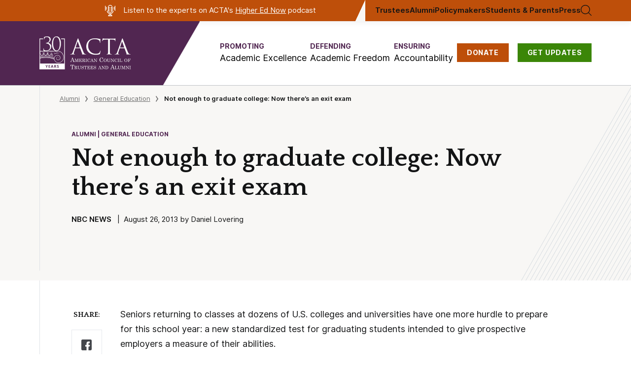

--- FILE ---
content_type: text/html; charset=UTF-8
request_url: https://www.goacta.org/news-item/not_enough_to_graduate_college_now_theres_an_exit_exam/
body_size: 23234
content:
<!doctype html>
<html lang="en-US">
<meta charset="utf-8">
<meta name="viewport" content="width=device-width, initial-scale=1">

<!-- Google Tag Manager -->
<script>
dataLayer = [{"postType":"news-item"}];
</script>
<script>(function(w,d,s,l,i){w[l]=w[l]||[];w[l].push({'gtm.start':
new Date().getTime(),event:'gtm.js'});var f=d.getElementsByTagName(s)[0],
j=d.createElement(s),dl=l!='dataLayer'?'&l='+l:'';j.async=true;j.src=
'https://www.googletagmanager.com/gtm.js?id='+i+dl;f.parentNode.insertBefore(j,f);
})(window,document,'script','dataLayer','GTM-PCBBRF8');</script>
<!-- End Google Tag Manager -->


<meta name='robots' content='index, follow, max-image-preview:large, max-snippet:-1, max-video-preview:-1' />
	<style>img:is([sizes="auto" i], [sizes^="auto," i]) { contain-intrinsic-size: 3000px 1500px }</style>
	
	<!-- This site is optimized with the Yoast SEO Premium plugin v22.7 (Yoast SEO v22.7) - https://yoast.com/wordpress/plugins/seo/ -->
	<title>Not enough to graduate college: Now there&#039;s an exit exam - American Council of Trustees and Alumni</title>
	<link rel="canonical" href="https://www.goacta.org/news-item/not_enough_to_graduate_college_now_theres_an_exit_exam/" />
	<meta property="og:locale" content="en_US" />
	<meta property="og:type" content="article" />
	<meta property="og:title" content="Not enough to graduate college: Now there&#039;s an exit exam" />
	<meta property="og:description" content="Seniors returning to classes at dozens of U.S. colleges and universities have one more hurdle to prepare for this school year: a new standardized test for graduating students intended to give prospective employers a measure of their abilities. Called Collegiate Learning Assessment Plus (CLA+), the test aims to provide a more objective way to compare [&hellip;]" />
	<meta property="og:url" content="https://www.goacta.org/news-item/not_enough_to_graduate_college_now_theres_an_exit_exam/" />
	<meta property="og:site_name" content="American Council of Trustees and Alumni" />
	<meta property="article:modified_time" content="2020-05-06T20:52:59+00:00" />
	<meta property="og:image" content="https://www.goacta.org/wp-content/uploads/2023/04/ACTAOpenGraph2023@2x.png" />
	<meta property="og:image:width" content="2400" />
	<meta property="og:image:height" content="1350" />
	<meta property="og:image:type" content="image/png" />
	<meta name="twitter:card" content="summary_large_image" />
	<meta name="twitter:label1" content="Est. reading time" />
	<meta name="twitter:data1" content="3 minutes" />
	<script type="application/ld+json" class="yoast-schema-graph">{"@context":"https://schema.org","@graph":[{"@type":"WebPage","@id":"https://www.goacta.org/news-item/not_enough_to_graduate_college_now_theres_an_exit_exam/","url":"https://www.goacta.org/news-item/not_enough_to_graduate_college_now_theres_an_exit_exam/","name":"Not enough to graduate college: Now there's an exit exam - American Council of Trustees and Alumni","isPartOf":{"@id":"https://www.goacta.org/#website"},"datePublished":"2013-08-26T20:56:46+00:00","dateModified":"2020-05-06T20:52:59+00:00","breadcrumb":{"@id":"https://www.goacta.org/news-item/not_enough_to_graduate_college_now_theres_an_exit_exam/#breadcrumb"},"inLanguage":"en-US","potentialAction":[{"@type":"ReadAction","target":["https://www.goacta.org/news-item/not_enough_to_graduate_college_now_theres_an_exit_exam/"]}]},{"@type":"BreadcrumbList","@id":"https://www.goacta.org/news-item/not_enough_to_graduate_college_now_theres_an_exit_exam/#breadcrumb","itemListElement":[{"@type":"ListItem","position":1,"name":"Home","item":"https://www.goacta.org/"},{"@type":"ListItem","position":2,"name":"News Items","item":"https://www.goacta.org/news-items/"},{"@type":"ListItem","position":3,"name":"Not enough to graduate college: Now there&#8217;s an exit exam"}]},{"@type":"WebSite","@id":"https://www.goacta.org/#website","url":"https://www.goacta.org/","name":"American Council of Trustees and Alumni","description":"ACTA is an independent, non-profit organization committed to academic freedom, excellence, and accountability at America&#039;s colleges and universities","potentialAction":[{"@type":"SearchAction","target":{"@type":"EntryPoint","urlTemplate":"https://www.goacta.org/?s={search_term_string}"},"query-input":"required name=search_term_string"}],"inLanguage":"en-US"}]}</script>
	<!-- / Yoast SEO Premium plugin. -->


<link rel='dns-prefetch' href='//www.googletagmanager.com' />
<link rel="alternate" type="application/rss+xml" title="American Council of Trustees and Alumni &raquo; Feed" href="https://www.goacta.org/feed/" />
<link rel="alternate" type="application/rss+xml" title="American Council of Trustees and Alumni &raquo; Comments Feed" href="https://www.goacta.org/comments/feed/" />
<script type="text/javascript">
/* <![CDATA[ */
window._wpemojiSettings = {"baseUrl":"https:\/\/s.w.org\/images\/core\/emoji\/16.0.1\/72x72\/","ext":".png","svgUrl":"https:\/\/s.w.org\/images\/core\/emoji\/16.0.1\/svg\/","svgExt":".svg","source":{"concatemoji":"https:\/\/www.goacta.org\/wp-includes\/js\/wp-emoji-release.min.js?ver=6.8.3"}};
/*! This file is auto-generated */
!function(s,n){var o,i,e;function c(e){try{var t={supportTests:e,timestamp:(new Date).valueOf()};sessionStorage.setItem(o,JSON.stringify(t))}catch(e){}}function p(e,t,n){e.clearRect(0,0,e.canvas.width,e.canvas.height),e.fillText(t,0,0);var t=new Uint32Array(e.getImageData(0,0,e.canvas.width,e.canvas.height).data),a=(e.clearRect(0,0,e.canvas.width,e.canvas.height),e.fillText(n,0,0),new Uint32Array(e.getImageData(0,0,e.canvas.width,e.canvas.height).data));return t.every(function(e,t){return e===a[t]})}function u(e,t){e.clearRect(0,0,e.canvas.width,e.canvas.height),e.fillText(t,0,0);for(var n=e.getImageData(16,16,1,1),a=0;a<n.data.length;a++)if(0!==n.data[a])return!1;return!0}function f(e,t,n,a){switch(t){case"flag":return n(e,"\ud83c\udff3\ufe0f\u200d\u26a7\ufe0f","\ud83c\udff3\ufe0f\u200b\u26a7\ufe0f")?!1:!n(e,"\ud83c\udde8\ud83c\uddf6","\ud83c\udde8\u200b\ud83c\uddf6")&&!n(e,"\ud83c\udff4\udb40\udc67\udb40\udc62\udb40\udc65\udb40\udc6e\udb40\udc67\udb40\udc7f","\ud83c\udff4\u200b\udb40\udc67\u200b\udb40\udc62\u200b\udb40\udc65\u200b\udb40\udc6e\u200b\udb40\udc67\u200b\udb40\udc7f");case"emoji":return!a(e,"\ud83e\udedf")}return!1}function g(e,t,n,a){var r="undefined"!=typeof WorkerGlobalScope&&self instanceof WorkerGlobalScope?new OffscreenCanvas(300,150):s.createElement("canvas"),o=r.getContext("2d",{willReadFrequently:!0}),i=(o.textBaseline="top",o.font="600 32px Arial",{});return e.forEach(function(e){i[e]=t(o,e,n,a)}),i}function t(e){var t=s.createElement("script");t.src=e,t.defer=!0,s.head.appendChild(t)}"undefined"!=typeof Promise&&(o="wpEmojiSettingsSupports",i=["flag","emoji"],n.supports={everything:!0,everythingExceptFlag:!0},e=new Promise(function(e){s.addEventListener("DOMContentLoaded",e,{once:!0})}),new Promise(function(t){var n=function(){try{var e=JSON.parse(sessionStorage.getItem(o));if("object"==typeof e&&"number"==typeof e.timestamp&&(new Date).valueOf()<e.timestamp+604800&&"object"==typeof e.supportTests)return e.supportTests}catch(e){}return null}();if(!n){if("undefined"!=typeof Worker&&"undefined"!=typeof OffscreenCanvas&&"undefined"!=typeof URL&&URL.createObjectURL&&"undefined"!=typeof Blob)try{var e="postMessage("+g.toString()+"("+[JSON.stringify(i),f.toString(),p.toString(),u.toString()].join(",")+"));",a=new Blob([e],{type:"text/javascript"}),r=new Worker(URL.createObjectURL(a),{name:"wpTestEmojiSupports"});return void(r.onmessage=function(e){c(n=e.data),r.terminate(),t(n)})}catch(e){}c(n=g(i,f,p,u))}t(n)}).then(function(e){for(var t in e)n.supports[t]=e[t],n.supports.everything=n.supports.everything&&n.supports[t],"flag"!==t&&(n.supports.everythingExceptFlag=n.supports.everythingExceptFlag&&n.supports[t]);n.supports.everythingExceptFlag=n.supports.everythingExceptFlag&&!n.supports.flag,n.DOMReady=!1,n.readyCallback=function(){n.DOMReady=!0}}).then(function(){return e}).then(function(){var e;n.supports.everything||(n.readyCallback(),(e=n.source||{}).concatemoji?t(e.concatemoji):e.wpemoji&&e.twemoji&&(t(e.twemoji),t(e.wpemoji)))}))}((window,document),window._wpemojiSettings);
/* ]]> */
</script>
<style id='wp-emoji-styles-inline-css' type='text/css'>

	img.wp-smiley, img.emoji {
		display: inline !important;
		border: none !important;
		box-shadow: none !important;
		height: 1em !important;
		width: 1em !important;
		margin: 0 0.07em !important;
		vertical-align: -0.1em !important;
		background: none !important;
		padding: 0 !important;
	}
</style>
<link rel='stylesheet' id='wp-block-library-css' href='https://www.goacta.org/wp-includes/css/dist/block-library/style.min.css?ver=6.8.3' type='text/css' media='all' />
<style id='classic-theme-styles-inline-css' type='text/css'>
/*! This file is auto-generated */
.wp-block-button__link{color:#fff;background-color:#32373c;border-radius:9999px;box-shadow:none;text-decoration:none;padding:calc(.667em + 2px) calc(1.333em + 2px);font-size:1.125em}.wp-block-file__button{background:#32373c;color:#fff;text-decoration:none}
</style>
<link rel='stylesheet' id='acta_basic-cgb-style-css-css' href='https://www.goacta.org/wp-content/plugins/acta-basic/dist/blocks.style.build.css' type='text/css' media='all' />
<link rel='stylesheet' id='acta_toggle-cgb-style-css-css' href='https://www.goacta.org/wp-content/plugins/acta-toggle/dist/blocks.style.build.css' type='text/css' media='all' />
<link rel='stylesheet' id='acta-campus-freedom-blocks-style-css' href='https://www.goacta.org/wp-content/plugins/campus-freedom-block/landing-page/build/style-index.css?ver=0.1.0' type='text/css' media='all' />
<link rel='stylesheet' id='acta-cfi-detail-hero-style-css' href='https://www.goacta.org/wp-content/plugins/campus-freedom-block/detail-page/hero/build/style-index.css?ver=0.1.0' type='text/css' media='all' />
<link rel='stylesheet' id='acta-cfi-detail-gold-standard-style-css' href='https://www.goacta.org/wp-content/plugins/campus-freedom-block/detail-page/gold-standard/build/style-index.css?ver=0.1.0' type='text/css' media='all' />
<link rel='stylesheet' id='acta-cfi-detail-quote-inner-style-css' href='https://www.goacta.org/wp-content/plugins/campus-freedom-block/detail-page/quote-inner/build/style-index.css?ver=0.1.0' type='text/css' media='all' />
<style id='acta-cfi-detail-quote-inner-carousel-style-inline-css' type='text/css'>
.wp-block-acta-cfi-detail-quote-inner-carousel{--swiper-theme-color:#512651;margin-bottom:100px}.wp-block-acta-cfi-detail-quote-inner-carousel .wp-block-acta-cfi-detail-quote-inner{background:#fff}.wp-block-acta-cfi-detail-quote-inner-carousel .border-left{padding-left:0}.wp-block-acta-cfi-detail-quote-inner-carousel .swiper-button-next{left:calc(50vw + 730px - var(--swiper-navigation-size));right:unset}.wp-block-acta-cfi-detail-quote-inner-carousel .swiper-button-prev{left:unset;right:calc(50vw + 730px - var(--swiper-navigation-size))}@media(max-width:1500px){.wp-block-acta-cfi-detail-quote-inner-carousel .swiper-button-next,.wp-block-acta-cfi-detail-quote-inner-carousel .swiper-button-prev{display:none}}.wp-block-acta-cfi-detail-quote-inner-carousel.is-style-dark-background{--swiper-theme-color:#fff;--swiper-navigation-color:var(--swiper-theme-color);color:var(--swiper-theme-color);position:relative}.wp-block-acta-cfi-detail-quote-inner-carousel.is-style-dark-background .wp-block-acta-cfi-detail-quote-inner{background:#512651}

</style>
<link rel='stylesheet' id='acta-cfi-detail-movement-style-css' href='https://www.goacta.org/wp-content/plugins/campus-freedom-block/detail-page/movement/build/style-index.css?ver=0.1.0' type='text/css' media='all' />
<style id='acta-cfi-detail-fycfym-style-inline-css' type='text/css'>
.wp-block-acta-cfi-detail-fycfym.fe{background-color:#f7f6f4}.wp-block-acta-cfi-detail-fycfym.fe .border-left{padding-bottom:73px;padding-top:73px}.wp-block-acta-cfi-detail-fycfym.fe .wp-block-acta-cfi-detail-fycfym-columns{display:flex;flex-wrap:wrap;gap:40px;justify-content:space-between}.wp-block-acta-cfi-detail-fycfym.fe .wp-block-acta-cfi-detail-fycfym-heading{width:400px}.wp-block-acta-cfi-detail-fycfym.fe .wp-block-acta-cfi-detail-fycfym-heading h1,.wp-block-acta-cfi-detail-fycfym.fe .wp-block-acta-cfi-detail-fycfym-heading h2,.wp-block-acta-cfi-detail-fycfym.fe .wp-block-acta-cfi-detail-fycfym-heading h3,.wp-block-acta-cfi-detail-fycfym.fe .wp-block-acta-cfi-detail-fycfym-heading h4,.wp-block-acta-cfi-detail-fycfym.fe .wp-block-acta-cfi-detail-fycfym-heading h5,.wp-block-acta-cfi-detail-fycfym.fe .wp-block-acta-cfi-detail-fycfym-heading h6{font:normal normal 700 38px/62px Quattrocento}.wp-block-acta-cfi-detail-fycfym.fe .wp-block-acta-cfi-detail-fycfym-column{display:flex;flex-direction:column;flex-wrap:wrap;gap:25px;justify-content:space-between;max-width:960px;width:100%}.wp-block-acta-cfi-detail-fycfym.fe .wp-block-acta-cfi-detail-fycfym-item{grid-gap:25px;display:grid;grid-template-columns:60px auto;position:relative}.wp-block-acta-cfi-detail-fycfym.fe .wp-block-acta-cfi-detail-fycfym-item-text{color:#131415;font:normal normal 700 21px/27px Inter;letter-spacing:0}.wp-block-acta-cfi-detail-fycfym.fe .wp-block-acta-cfi-detail-fycfym-item-text a{text-decoration:none}.wp-block-acta-cfi-detail-fycfym.fe .wp-block-acta-cfi-detail-fycfym-item-text a:hover{color:#512651;text-decoration:underline}.wp-block-acta-cfi-detail-fycfym.fe .wp-block-acta-cfi-detail-fycfym-item-text p{margin-bottom:0}@media(min-width:992px){.wp-block-acta-cfi-detail-fycfym.fe .wp-block-acta-cfi-detail-fycfym-item:nth-child(2){margin-left:40px}.wp-block-acta-cfi-detail-fycfym.fe .wp-block-acta-cfi-detail-fycfym-column{flex-direction:row;flex-wrap:nowrap}.wp-block-acta-cfi-detail-fycfym.fe .wp-block-acta-cfi-detail-fycfym-item{align-items:center;grid-template-columns:60px 204px}}@media(min-width:1440px){.wp-block-acta-cfi-detail-fycfym.fe .wp-block-acta-cfi-detail-fycfym-heading{width:431px}.wp-block-acta-cfi-detail-fycfym.fe .wp-block-acta-cfi-detail-fycfym-heading h1,.wp-block-acta-cfi-detail-fycfym.fe .wp-block-acta-cfi-detail-fycfym-heading h2,.wp-block-acta-cfi-detail-fycfym.fe .wp-block-acta-cfi-detail-fycfym-heading h3,.wp-block-acta-cfi-detail-fycfym.fe .wp-block-acta-cfi-detail-fycfym-heading h4,.wp-block-acta-cfi-detail-fycfym.fe .wp-block-acta-cfi-detail-fycfym-heading h5,.wp-block-acta-cfi-detail-fycfym.fe .wp-block-acta-cfi-detail-fycfym-heading h6{font-size:48px}}

</style>
<link rel='stylesheet' id='acta-cfi-detail-development-style-css' href='https://www.goacta.org/wp-content/plugins/campus-freedom-block/detail-page/development/build/style-index.css?ver=0.1.0' type='text/css' media='all' />
<style id='acta-cfi-detail-higher-ed-style-inline-css' type='text/css'>
.wp-block-acta-cfi-detail-higher-ed{background-color:#512651;color:#fff;margin-top:120px;position:relative}.wp-block-acta-cfi-detail-higher-ed-left{padding-top:80px}.wp-block-acta-cfi-detail-higher-ed-right{display:flex;flex-direction:column;justify-content:center;padding-bottom:106px;padding-top:40px}.wp-block-acta-cfi-detail-higher-ed-right h1,.wp-block-acta-cfi-detail-higher-ed-right h2,.wp-block-acta-cfi-detail-higher-ed-right h3,.wp-block-acta-cfi-detail-higher-ed-right h4,.wp-block-acta-cfi-detail-higher-ed-right h5,.wp-block-acta-cfi-detail-higher-ed-right h6{font:normal normal 700 26px/1.222 Quattrocento;margin-bottom:16px}.wp-block-acta-cfi-detail-higher-ed-right p{font-size:16px;line-height:1.55;margin-bottom:0}.wp-block-acta-cfi-detail-higher-ed-right a,.wp-block-acta-cfi-detail-higher-ed-right div,.wp-block-acta-cfi-detail-higher-ed-right p{font-family:Inter,-apple-system,BlinkMacSystemFont,Segoe UI,Roboto,Oxygen-Sans,Ubuntu,Cantarell,Helvetica Neue,sans-serif}.wp-block-acta-cfi-detail-higher-ed-bg-img{bottom:0;-webkit-clip-path:polygon(0 100%,0 0,100% 0,72.5% 100%);clip-path:polygon(0 100%,0 0,100% 0,72.5% 100%);height:100%;left:0;-o-object-fit:cover;object-fit:cover;position:absolute;top:0;width:48.125%}.wp-block-acta-cfi-detail-higher-ed-bg-line{bottom:0;max-width:69.5%;min-height:20px;-o-object-fit:cover;object-fit:cover;position:absolute;right:0}.wp-block-acta-cfi-detail-higher-ed-btn{border:2px solid #fff;font-size:15px;margin-top:30px;padding:18px 40px;transition:all .3s ease;width:-webkit-max-content;width:-moz-max-content;width:max-content}.wp-block-acta-cfi-detail-higher-ed-btn:hover{background-color:#fff;border-color:#512651;color:#512651!important}@media(min-width:992px){.wp-block-acta-cfi-detail-higher-ed-left{padding-top:0}.wp-block-acta-cfi-detail-higher-ed-left img{visibility:hidden}.wp-block-acta-cfi-detail-higher-ed-right{padding-top:80px}}@media(min-width:1024px){.wp-block-acta-cfi-detail-higher-ed-right h1,.wp-block-acta-cfi-detail-higher-ed-right h2,.wp-block-acta-cfi-detail-higher-ed-right h3,.wp-block-acta-cfi-detail-higher-ed-right h4,.wp-block-acta-cfi-detail-higher-ed-right h5,.wp-block-acta-cfi-detail-higher-ed-right h6{font-size:36px}}@media(min-width:1440px){.wp-block-acta-cfi-detail-higher-ed-right p{font-size:18px}}

</style>
<link rel='stylesheet' id='acta-report-card-style-css' href='https://www.goacta.org/wp-content/plugins/campus-freedom-block/detail-page/report-card/build/style-index.css?ver=0.1.0' type='text/css' media='all' />
<link rel='stylesheet' id='acta-report-card-generic-style-css' href='https://www.goacta.org/wp-content/plugins/campus-freedom-block/detail-page/report-card-generic/build/style-index.css?ver=0.1.0' type='text/css' media='all' />
<style id='acta-red-block-cta-style-inline-css' type='text/css'>
.wp-block-acta-red-block-cta{background:#880526;color:#fff;font:18px/1.5 Inter,sans-serif}.wp-block-acta-red-block-cta .red-block-wrapper{align-items:center;-moz-column-gap:70px;column-gap:70px;display:flex;flex-flow:row wrap;padding:45px 0;row-gap:50px}.wp-block-acta-red-block-cta .red-block-content{flex:3 0 0;min-width:100%}@media(min-width:750px){.wp-block-acta-red-block-cta .red-block-content{min-width:670px}}.wp-block-acta-red-block-cta .red-block-action{flex:1 0 0;margin-left:auto;margin-right:auto;max-width:570px}@media(min-width:1226px){.wp-block-acta-red-block-cta .red-block-action{padding-right:50px}}.wp-block-acta-red-block-cta .red-block-action h3{font:700 28px/1.3 Quattrocento,serif;text-align:center}.wp-block-acta-red-block-cta .red-block-action a{align-items:center;background:#ea7030;box-shadow:0 3px 6px rgba(0,0,0,.161);color:#131415;display:flex;font:18px Inter,sans-serif;height:50px;justify-content:center;margin-left:auto;margin-right:auto;margin-top:15px;text-decoration:none;transition:all .3s ease;width:230px}.wp-block-acta-red-block-cta .red-block-action a:hover{background:#a54408;color:#fff}

</style>
<style id='acta-survey-style-inline-css' type='text/css'>
.wp-block-acta-survey{background:var(--card-theme-color,#3c8608);color:#fff;margin-left:-.3vw;overflow:hidden;position:relative}@media(min-width:768px){.wp-block-acta-survey{margin-left:-.45vw}}@media(min-width:993px){.wp-block-acta-survey{margin-left:-3.03vw}}@media(min-width:1441px){.wp-block-acta-survey{margin-left:-3.13vw}}.wp-block-acta-survey__row{display:grid;gap:30px;padding:30px 15px 150px;position:relative}@media(min-width:1024px){.wp-block-acta-survey__row{gap:60px;grid-template-columns:1fr 1fr;padding:35px 48px}}@media(min-width:1280px){.wp-block-acta-survey__row{gap:80px;grid-template-columns:53% 40%;justify-content:space-between;padding:65px 98px}}.wp-block-acta-survey__image{display:none}@media(min-width:1024px){.wp-block-acta-survey__image{display:block;height:100%;position:absolute;right:0;width:30%}.wp-block-acta-survey__image-softener{background:transparent linear-gradient(270deg,rgba(60,134,8,0) 0,var(--card-theme-color,#3c8608) 100%) 0 0 no-repeat padding-box;height:100%;position:absolute;width:200px}.wp-block-acta-survey__image img{height:100%;-o-object-fit:cover;object-fit:cover;width:100%}}.wp-block-acta-survey__boxes{display:flex;flex-direction:column;gap:12px;position:relative;z-index:1}@media(min-width:1024px){.wp-block-acta-survey__boxes{gap:25px}}.wp-block-acta-survey__box{align-items:center;background:#fff 0 0 no-repeat padding-box;border:1px solid #b8c6c9;border-radius:3px;box-shadow:2px 2px 3px rgba(0,0,0,.11);color:#201c1c;display:flex;flex-direction:row;padding:23px}.wp-block-acta-survey__box p{display:inline;margin-bottom:0!important}.wp-block-acta-survey__box-percentage{align-items:flex-start;color:var(--card-theme-color,#3c8608);display:flex;font-size:45px;font-weight:700;line-height:1}.wp-block-acta-survey__box-percentage span{font-size:20px}.wp-block-acta-survey__box-content{font-size:13px;font-weight:500;margin-left:12px}@media(min-width:1024px){.wp-block-acta-survey__box-content{margin-left:26px}}@media(min-width:1280px){.wp-block-acta-survey__box{max-width:450px}}.wp-block-acta-survey__content-button{background:#89c24e 0 0 no-repeat padding-box;bottom:40px;box-shadow:0 3px 6px rgba(0,0,0,.161);color:#131415;display:block;font-size:18px;font-weight:500;left:50%;margin-top:38px;padding:15px 35px;position:absolute;text-align:center;text-decoration:none!important;transform:translateX(-50%);width:-moz-max-content;width:max-content}@media(min-width:1024px){.wp-block-acta-survey__content-button{position:static;transform:translateX(0)}}.wp-block-acta-survey__disclaimer{color:#fbfbfb;font-size:11px;max-width:350px}@media(min-width:1280px){.wp-block-acta-survey__disclaimer{margin-left:10%}}.wp-block-acta-survey-button{transition:all .3s ease}.wp-block-acta-survey-button:hover{background:#3c8608;color:#fff}

</style>
<link rel='stylesheet' id='cfi-gold-standards-style-css' href='https://www.goacta.org/wp-content/plugins/campus-freedom-block/gold-standard-page/standards/build/style-index.css?ver=0.1.0' type='text/css' media='all' />
<style id='acta-theme-hero-polygon-style-inline-css' type='text/css'>
.wp-block-acta-theme-hero-polygon{position:relative}.wp-block-acta-theme-hero-polygon-left{padding-bottom:110px;padding-top:100px}.wp-block-acta-theme-hero-polygon--bg img,.wp-block-acta-theme-hero-polygon-right img{-webkit-clip-path:polygon(0 100%,30.5% 0,100% 0,100% 100%);clip-path:polygon(0 100%,30.5% 0,100% 0,100% 100%);-o-object-fit:cover;object-fit:cover}.wp-block-acta-theme-hero-polygon--bg{bottom:0;left:calc(50% + 104px);position:absolute;right:0;top:0}.wp-block-acta-theme-hero-polygon--bg>img{height:100%;width:100%}@media(min-width:1440px){.wp-block-acta-theme-hero-polygon .breadcrumbs{padding-top:36px}}.wp-block-acta-theme-hero-polygon:not(.editor) .wp-block-acta-theme-hero-polygon-left>:not(p){color:#1f1c1c;font:normal normal 700 38px/1.17 Quattrocento;letter-spacing:0;margin-bottom:10px}.wp-block-acta-theme-hero-polygon:not(.editor) .wp-block-acta-theme-hero-polygon-left>p{font:normal normal normal 18px/1.41 Quattrocento}.wp-block-acta-theme-hero-polygon:not(.editor) .wp-block-acta-theme-hero-polygon-right img{visibility:hidden}@media(min-width:992px){.wp-block-acta-theme-hero-polygon:not(.editor) .wp-block-acta-theme-hero-polygon-left>:not(p){font-size:48px;margin-bottom:20px}.wp-block-acta-theme-hero-polygon:not(.editor) .wp-block-acta-theme-hero-polygon-left>p{font-size:24px}.wp-block-acta-theme-hero-polygon:not(.editor) .wp-block-acta-theme-hero-polygon-left>:not(p){font-size:58px;margin-bottom:33px}}

</style>
<style id='cfi-chi-hero-footer-style-inline-css' type='text/css'>
.wp-block-cfi-chi-hero-footer{background-color:#512651;color:#fff}.wp-block-cfi-chi-hero-footer .border-left{padding-bottom:60px;padding-top:60px}.wp-block-cfi-chi-hero-footer-left>.prose{--prose-body:#fff!important;max-width:unset!important}.wp-block-cfi-chi-hero-footer-right{align-items:center;display:flex;justify-content:flex-start}.wp-block-cfi-chi-hero-footer-btn{background-color:#89c24e;box-shadow:0 3px 6px rgba(0,0,0,.161);color:#333;display:block;font:normal normal 700 16px/1.3 Inter;margin-top:30px;padding:20px 35px;text-decoration:none;transition:all .3s ease;width:-moz-max-content;width:max-content}.wp-block-cfi-chi-hero-footer-btn:hover{background-color:#333;color:#89c24e}@media(min-width:992px){.wp-block-cfi-chi-hero-footer-right{justify-content:center}.wp-block-cfi-chi-hero-footer-btn{margin-top:0}}.h-345px{display:flex;flex-flow:column nowrap;justify-content:center;min-height:345px}

</style>
<link rel='stylesheet' id='acta-cfi-chi-statement-style-css' href='https://www.goacta.org/wp-content/plugins/campus-freedom-block/chi-page/statement/build/style-index.css?ver=0.1.0' type='text/css' media='all' />
<style id='cfi-stanford-red-block-style-inline-css' type='text/css'>
body:not(.wp-admin) .wp-block-cfi-stanford-red-block{background-color:#820000;color:#fff}body:not(.wp-admin) .wp-block-cfi-stanford-red-block--container{padding:70px 0}body:not(.wp-admin) .wp-block-cfi-stanford-red-block--content{margin:0 auto;max-width:1060px;padding:0 30px;text-align:justify}body:not(.wp-admin) .wp-block-cfi-stanford-red-block--content h1,body:not(.wp-admin) .wp-block-cfi-stanford-red-block--content h2,body:not(.wp-admin) .wp-block-cfi-stanford-red-block--content h3,body:not(.wp-admin) .wp-block-cfi-stanford-red-block--content h4{font:normal normal 700 48px/60px Quattrocento;margin-bottom:30px;text-align:center}.block-color-pitt{background-color:#2e46b0!important}.block-color-penn{background-color:#13294f!important}

</style>
<link rel='stylesheet' id='cfi-stanford-form-style-css' href='https://www.goacta.org/wp-content/plugins/campus-freedom-block/standford/build/form/style-index.css?ver=0.1.0' type='text/css' media='all' />
<link rel='stylesheet' id='college-debates-main-style-css' href='https://www.goacta.org/wp-content/plugins/college-debates-blocks/build/style-index.css?ver=6.8.3' type='text/css' media='all' />
<link rel='stylesheet' id='create-block-defending-academic-freedom-blocks-style-css' href='https://www.goacta.org/wp-content/plugins/daf-landing-blocks/build/style-index.css?ver=0.1.0' type='text/css' media='all' />
<link rel='stylesheet' id='general-blocks-style-css' href='https://www.goacta.org/wp-content/plugins/general-blocks/build/style-index.css?ver=106df20bebfe7ea7f927' type='text/css' media='all' />
<style id='homepage-download-style-inline-css' type='text/css'>
.wp-block-homepage-download{background-color:#512651;color:#fff;padding:60px 0;position:relative}.wp-block-homepage-download--wrapper{display:flex}.wp-block-homepage-download--wrapper--alt .wp-block-homepage-download-content{margin-left:unset;margin-right:auto}.wp-block-homepage-download-background{display:none}.wp-block-homepage-download-content{align-items:center;display:flex;flex-wrap:wrap;margin-left:auto;width:100%}.wp-block-homepage-download-content-image,.wp-block-homepage-download-content-text{width:100%}@media(min-width:768px){.wp-block-homepage-download-content-image,.wp-block-homepage-download-content-text{width:unset}}.wp-block-homepage-download-content-image{margin:0 auto;max-width:225px}.wp-block-homepage-download-content-image img{width:100%}.wp-block-homepage-download-content-text{flex:1;max-width:542px;padding-left:30px;padding-top:30px}.wp-block-homepage-download-content-text h2,.wp-block-homepage-download-content-text h3,.wp-block-homepage-download-content-text h4{font-family:Quattrocento,Times New Roman,serif;font-size:36px;font-weight:700;line-height:1.22}@media(min-width:768px){.wp-block-homepage-download-content-text{padding-top:0}}@media(min-width:1280px){.wp-block-homepage-download{padding:3.39vw 1.41vw}.wp-block-homepage-download-background{display:block}.wp-block-homepage-download-background img{height:100%;left:0;-o-object-fit:cover;object-fit:cover;position:absolute;top:0;width:40%}.wp-block-homepage-download-content{width:60%}.wp-block-homepage-download--wrapper--alt .wp-block-homepage-download-background img{left:unset;right:0}}

</style>
<style id='homepage-external-links-style-inline-css' type='text/css'>
.wp-block-homepage-external-links{background-color:#f8f7f5;font-family:Inter,-apple-system,BlinkMacSystemFont,Segoe UI,Roboto,Oxygen-Sans,Ubuntu,Cantarell,Helvetica Neue,sans-serif}.wp-block-homepage-external-links .border-left{padding-bottom:80px;padding-top:80px}.wp-block-homepage-external-links-row{align-items:flex-start;display:flex;flex-wrap:wrap;justify-content:center;margin:-30px}.wp-block-homepage-external-links-item{display:flex;flex-direction:column;gap:10px;padding:30px;width:100%}@media(min-width:768px){.wp-block-homepage-external-links-item{width:50%}}@media(min-width:1024px){.wp-block-homepage-external-links-item{width:33.3333333%}}.wp-block-homepage-external-links-item-image img{height:70px}.wp-block-homepage-external-links-item-heading{font-family:Inter,-apple-system,BlinkMacSystemFont,Segoe UI,Roboto,Oxygen-Sans,Ubuntu,Cantarell,Helvetica Neue,sans-serif;font:800 24px/1.3 Quattrocento,serif;margin:10px 0}.wp-block-homepage-external-links-item-paragraph{line-height:1.55;margin-bottom:0}.wp-block-homepage-external-links-item-link{color:#3c8608!important;font-size:16px;font-weight:600;text-decoration:underline!important}

</style>
<style id='homepage-featured-event-style-inline-css' type='text/css'>


</style>
<style id='homepage-hero-style-inline-css' type='text/css'>
.wp-block-homepage-hero.intro .intro__poster,.wp-block-homepage-hero.intro .intro__video{bottom:0;display:none;height:100%;-o-object-fit:cover;object-fit:cover;opacity:1;position:absolute;right:0;top:0;transition:opacity .5s;width:50%}.wp-block-homepage-hero.intro .intro__poster{opacity:0}.wp-block-homepage-hero.intro .intro__body{margin-bottom:-1px}.wp-block-homepage-hero.intro .intro__video-wrapper{display:none}@media(min-width:993px){.wp-block-homepage-hero.intro .intro__video-wrapper{display:block}}

</style>
<link rel='stylesheet' id='homepage-impact-style-css' href='https://www.goacta.org/wp-content/plugins/homepage/blocks/impact/build/style-index.css?ver=0.1.0' type='text/css' media='all' />
<link rel='stylesheet' id='homepage-mission-style-css' href='https://www.goacta.org/wp-content/plugins/homepage/blocks/mission/build/style-index.css?ver=0.1.0' type='text/css' media='all' />
<style id='homepage-news-style-inline-css' type='text/css'>
.wp-block-homepage-news a{text-decoration:none!important}.wp-block-homepage-news a:hover{text-decoration:underline!important}

</style>
<style id='acta-navbar-style-inline-css' type='text/css'>


</style>
<style id='homepage-subscribe-style-inline-css' type='text/css'>


</style>
<style id='homepage-the-latest-style-inline-css' type='text/css'>
.wp-block-homepage-the-latest .grid-auxiliary h1,.wp-block-homepage-the-latest .grid-auxiliary h2,.wp-block-homepage-the-latest .grid-auxiliary h3,.wp-block-homepage-the-latest .grid-auxiliary h4,.wp-block-homepage-the-latest .grid-auxiliary h5,.wp-block-homepage-the-latest .grid-auxiliary h6{font-size:36px;margin-bottom:.5em}.wp-block-homepage-the-latest .grid-auxiliary h1 a,.wp-block-homepage-the-latest .grid-auxiliary h2 a,.wp-block-homepage-the-latest .grid-auxiliary h3 a,.wp-block-homepage-the-latest .grid-auxiliary h4 a,.wp-block-homepage-the-latest .grid-auxiliary h5 a,.wp-block-homepage-the-latest .grid-auxiliary h6 a{text-decoration:none!important}.wp-block-homepage-the-latest .grid-auxiliary h1 a:hover,.wp-block-homepage-the-latest .grid-auxiliary h2 a:hover,.wp-block-homepage-the-latest .grid-auxiliary h3 a:hover,.wp-block-homepage-the-latest .grid-auxiliary h4 a:hover,.wp-block-homepage-the-latest .grid-auxiliary h5 a:hover,.wp-block-homepage-the-latest .grid-auxiliary h6 a:hover{text-decoration:underline!important}

</style>
<link rel='stylesheet' id='legacy-gifts-main-style-css' href='https://www.goacta.org/wp-content/plugins/legacy-gifts-blocks/build/style-index.css?ver=6.8.3' type='text/css' media='all' />
<link rel='stylesheet' id='create-block-press-kit-blocks-style-css' href='https://www.goacta.org/wp-content/plugins/press-kit-blocks/build/style-index.css?ver=0.1.0' type='text/css' media='all' />
<style id='resources-trustees-main-style-inline-css' type='text/css'>
.wp-block-resources-trustees{font-size:16px}.wp-block-rft-publication{padding-top:80px}.wp-block-rft-publication__single{display:flex;flex-direction:column;padding-bottom:40px}.wp-block-rft-publication__single:last-child{padding-bottom:80px}.wp-block-rft-publication__single-cover{min-width:100%;max-width:100%;margin-bottom:20px}.wp-block-rft-publication__single-cover>img{width:100%}.wp-block-rft-publication__single-content-title{font:normal normal bold 32px Quattrocento;margin-bottom:10px}.wp-block-rft-publication__single-content-subtitle{font:normal normal normal 21px Quattrocento;margin-bottom:20px}.wp-block-rft-publication__single-content-paragraph{font:normal normal normal 16px/26px Inter;margin-bottom:25px}.wp-block-rft-publication__single-content-link{text-decoration:underline;font:normal normal normal 15px Inter;letter-spacing:0px;color:#63245b}@media(min-width: 641px){.wp-block-rft-publication__single{flex-direction:row}.wp-block-rft-publication__single-cover{min-width:192px;max-width:192px;margin-bottom:0}.wp-block-rft-publication__single-content{padding-left:60px}}

</style>
<link rel='stylesheet' id='acta/vendor-style-css' href='https://www.goacta.org/wp-content/themes/acta/dist/vendor.css?ver=2025.11.20' type='text/css' media='all' />
<link rel='stylesheet' id='acta/app-style-css' href='https://www.goacta.org/wp-content/themes/acta/dist/app.css?ver=2025.11.20' type='text/css' media='all' />
<link rel='stylesheet' id='podcast-block-style-css' href='https://www.goacta.org/wp-content/plugins/site-blocks/podcast-block/dist/block.css?ver=6.8.3' type='text/css' media='all' />
<link rel='stylesheet' id='state-detail-ai-style-css' href='https://www.goacta.org/wp-content/plugins/state-detail-blocks/build/style-index.css?ver=6.8.3' type='text/css' media='all' />
<style id='global-styles-inline-css' type='text/css'>
:root{--wp--preset--aspect-ratio--square: 1;--wp--preset--aspect-ratio--4-3: 4/3;--wp--preset--aspect-ratio--3-4: 3/4;--wp--preset--aspect-ratio--3-2: 3/2;--wp--preset--aspect-ratio--2-3: 2/3;--wp--preset--aspect-ratio--16-9: 16/9;--wp--preset--aspect-ratio--9-16: 9/16;--wp--preset--color--black: #000000;--wp--preset--color--cyan-bluish-gray: #abb8c3;--wp--preset--color--white: #ffffff;--wp--preset--color--pale-pink: #f78da7;--wp--preset--color--vivid-red: #cf2e2e;--wp--preset--color--luminous-vivid-orange: #ff6900;--wp--preset--color--luminous-vivid-amber: #fcb900;--wp--preset--color--light-green-cyan: #7bdcb5;--wp--preset--color--vivid-green-cyan: #00d084;--wp--preset--color--pale-cyan-blue: #8ed1fc;--wp--preset--color--vivid-cyan-blue: #0693e3;--wp--preset--color--vivid-purple: #9b51e0;--wp--preset--gradient--vivid-cyan-blue-to-vivid-purple: linear-gradient(135deg,rgba(6,147,227,1) 0%,rgb(155,81,224) 100%);--wp--preset--gradient--light-green-cyan-to-vivid-green-cyan: linear-gradient(135deg,rgb(122,220,180) 0%,rgb(0,208,130) 100%);--wp--preset--gradient--luminous-vivid-amber-to-luminous-vivid-orange: linear-gradient(135deg,rgba(252,185,0,1) 0%,rgba(255,105,0,1) 100%);--wp--preset--gradient--luminous-vivid-orange-to-vivid-red: linear-gradient(135deg,rgba(255,105,0,1) 0%,rgb(207,46,46) 100%);--wp--preset--gradient--very-light-gray-to-cyan-bluish-gray: linear-gradient(135deg,rgb(238,238,238) 0%,rgb(169,184,195) 100%);--wp--preset--gradient--cool-to-warm-spectrum: linear-gradient(135deg,rgb(74,234,220) 0%,rgb(151,120,209) 20%,rgb(207,42,186) 40%,rgb(238,44,130) 60%,rgb(251,105,98) 80%,rgb(254,248,76) 100%);--wp--preset--gradient--blush-light-purple: linear-gradient(135deg,rgb(255,206,236) 0%,rgb(152,150,240) 100%);--wp--preset--gradient--blush-bordeaux: linear-gradient(135deg,rgb(254,205,165) 0%,rgb(254,45,45) 50%,rgb(107,0,62) 100%);--wp--preset--gradient--luminous-dusk: linear-gradient(135deg,rgb(255,203,112) 0%,rgb(199,81,192) 50%,rgb(65,88,208) 100%);--wp--preset--gradient--pale-ocean: linear-gradient(135deg,rgb(255,245,203) 0%,rgb(182,227,212) 50%,rgb(51,167,181) 100%);--wp--preset--gradient--electric-grass: linear-gradient(135deg,rgb(202,248,128) 0%,rgb(113,206,126) 100%);--wp--preset--gradient--midnight: linear-gradient(135deg,rgb(2,3,129) 0%,rgb(40,116,252) 100%);--wp--preset--font-size--small: 13px;--wp--preset--font-size--medium: 20px;--wp--preset--font-size--large: 36px;--wp--preset--font-size--x-large: 42px;--wp--preset--spacing--20: 0.44rem;--wp--preset--spacing--30: 0.67rem;--wp--preset--spacing--40: 1rem;--wp--preset--spacing--50: 1.5rem;--wp--preset--spacing--60: 2.25rem;--wp--preset--spacing--70: 3.38rem;--wp--preset--spacing--80: 5.06rem;--wp--preset--shadow--natural: 6px 6px 9px rgba(0, 0, 0, 0.2);--wp--preset--shadow--deep: 12px 12px 50px rgba(0, 0, 0, 0.4);--wp--preset--shadow--sharp: 6px 6px 0px rgba(0, 0, 0, 0.2);--wp--preset--shadow--outlined: 6px 6px 0px -3px rgba(255, 255, 255, 1), 6px 6px rgba(0, 0, 0, 1);--wp--preset--shadow--crisp: 6px 6px 0px rgba(0, 0, 0, 1);}:where(.is-layout-flex){gap: 0.5em;}:where(.is-layout-grid){gap: 0.5em;}body .is-layout-flex{display: flex;}.is-layout-flex{flex-wrap: wrap;align-items: center;}.is-layout-flex > :is(*, div){margin: 0;}body .is-layout-grid{display: grid;}.is-layout-grid > :is(*, div){margin: 0;}:where(.wp-block-columns.is-layout-flex){gap: 2em;}:where(.wp-block-columns.is-layout-grid){gap: 2em;}:where(.wp-block-post-template.is-layout-flex){gap: 1.25em;}:where(.wp-block-post-template.is-layout-grid){gap: 1.25em;}.has-black-color{color: var(--wp--preset--color--black) !important;}.has-cyan-bluish-gray-color{color: var(--wp--preset--color--cyan-bluish-gray) !important;}.has-white-color{color: var(--wp--preset--color--white) !important;}.has-pale-pink-color{color: var(--wp--preset--color--pale-pink) !important;}.has-vivid-red-color{color: var(--wp--preset--color--vivid-red) !important;}.has-luminous-vivid-orange-color{color: var(--wp--preset--color--luminous-vivid-orange) !important;}.has-luminous-vivid-amber-color{color: var(--wp--preset--color--luminous-vivid-amber) !important;}.has-light-green-cyan-color{color: var(--wp--preset--color--light-green-cyan) !important;}.has-vivid-green-cyan-color{color: var(--wp--preset--color--vivid-green-cyan) !important;}.has-pale-cyan-blue-color{color: var(--wp--preset--color--pale-cyan-blue) !important;}.has-vivid-cyan-blue-color{color: var(--wp--preset--color--vivid-cyan-blue) !important;}.has-vivid-purple-color{color: var(--wp--preset--color--vivid-purple) !important;}.has-black-background-color{background-color: var(--wp--preset--color--black) !important;}.has-cyan-bluish-gray-background-color{background-color: var(--wp--preset--color--cyan-bluish-gray) !important;}.has-white-background-color{background-color: var(--wp--preset--color--white) !important;}.has-pale-pink-background-color{background-color: var(--wp--preset--color--pale-pink) !important;}.has-vivid-red-background-color{background-color: var(--wp--preset--color--vivid-red) !important;}.has-luminous-vivid-orange-background-color{background-color: var(--wp--preset--color--luminous-vivid-orange) !important;}.has-luminous-vivid-amber-background-color{background-color: var(--wp--preset--color--luminous-vivid-amber) !important;}.has-light-green-cyan-background-color{background-color: var(--wp--preset--color--light-green-cyan) !important;}.has-vivid-green-cyan-background-color{background-color: var(--wp--preset--color--vivid-green-cyan) !important;}.has-pale-cyan-blue-background-color{background-color: var(--wp--preset--color--pale-cyan-blue) !important;}.has-vivid-cyan-blue-background-color{background-color: var(--wp--preset--color--vivid-cyan-blue) !important;}.has-vivid-purple-background-color{background-color: var(--wp--preset--color--vivid-purple) !important;}.has-black-border-color{border-color: var(--wp--preset--color--black) !important;}.has-cyan-bluish-gray-border-color{border-color: var(--wp--preset--color--cyan-bluish-gray) !important;}.has-white-border-color{border-color: var(--wp--preset--color--white) !important;}.has-pale-pink-border-color{border-color: var(--wp--preset--color--pale-pink) !important;}.has-vivid-red-border-color{border-color: var(--wp--preset--color--vivid-red) !important;}.has-luminous-vivid-orange-border-color{border-color: var(--wp--preset--color--luminous-vivid-orange) !important;}.has-luminous-vivid-amber-border-color{border-color: var(--wp--preset--color--luminous-vivid-amber) !important;}.has-light-green-cyan-border-color{border-color: var(--wp--preset--color--light-green-cyan) !important;}.has-vivid-green-cyan-border-color{border-color: var(--wp--preset--color--vivid-green-cyan) !important;}.has-pale-cyan-blue-border-color{border-color: var(--wp--preset--color--pale-cyan-blue) !important;}.has-vivid-cyan-blue-border-color{border-color: var(--wp--preset--color--vivid-cyan-blue) !important;}.has-vivid-purple-border-color{border-color: var(--wp--preset--color--vivid-purple) !important;}.has-vivid-cyan-blue-to-vivid-purple-gradient-background{background: var(--wp--preset--gradient--vivid-cyan-blue-to-vivid-purple) !important;}.has-light-green-cyan-to-vivid-green-cyan-gradient-background{background: var(--wp--preset--gradient--light-green-cyan-to-vivid-green-cyan) !important;}.has-luminous-vivid-amber-to-luminous-vivid-orange-gradient-background{background: var(--wp--preset--gradient--luminous-vivid-amber-to-luminous-vivid-orange) !important;}.has-luminous-vivid-orange-to-vivid-red-gradient-background{background: var(--wp--preset--gradient--luminous-vivid-orange-to-vivid-red) !important;}.has-very-light-gray-to-cyan-bluish-gray-gradient-background{background: var(--wp--preset--gradient--very-light-gray-to-cyan-bluish-gray) !important;}.has-cool-to-warm-spectrum-gradient-background{background: var(--wp--preset--gradient--cool-to-warm-spectrum) !important;}.has-blush-light-purple-gradient-background{background: var(--wp--preset--gradient--blush-light-purple) !important;}.has-blush-bordeaux-gradient-background{background: var(--wp--preset--gradient--blush-bordeaux) !important;}.has-luminous-dusk-gradient-background{background: var(--wp--preset--gradient--luminous-dusk) !important;}.has-pale-ocean-gradient-background{background: var(--wp--preset--gradient--pale-ocean) !important;}.has-electric-grass-gradient-background{background: var(--wp--preset--gradient--electric-grass) !important;}.has-midnight-gradient-background{background: var(--wp--preset--gradient--midnight) !important;}.has-small-font-size{font-size: var(--wp--preset--font-size--small) !important;}.has-medium-font-size{font-size: var(--wp--preset--font-size--medium) !important;}.has-large-font-size{font-size: var(--wp--preset--font-size--large) !important;}.has-x-large-font-size{font-size: var(--wp--preset--font-size--x-large) !important;}
:where(.wp-block-post-template.is-layout-flex){gap: 1.25em;}:where(.wp-block-post-template.is-layout-grid){gap: 1.25em;}
:where(.wp-block-columns.is-layout-flex){gap: 2em;}:where(.wp-block-columns.is-layout-grid){gap: 2em;}
:root :where(.wp-block-pullquote){font-size: 1.5em;line-height: 1.6;}
</style>
<script type="text/javascript" src="https://www.goacta.org/wp-includes/js/jquery/jquery.min.js?ver=3.7.1" id="jquery-core-js"></script>
<script type="text/javascript" src="https://www.goacta.org/wp-includes/js/jquery/jquery-migrate.min.js?ver=3.4.1" id="jquery-migrate-js"></script>
<script type="text/javascript" src="https://www.goacta.org/wp-content/plugins/college-debates-blocks/build/site.js?ver=14a1825960024d613b97" id="college-debates-main-script-js"></script>
<script type="text/javascript" src="https://www.goacta.org/wp-includes/js/dist/vendor/wp-polyfill.min.js?ver=3.15.0" id="wp-polyfill-js"></script>
<script type="text/javascript" src="https://www.goacta.org/wp-content/plugins/resources-for-trustees-blocks/build/site.js?ver=9cb5d2e31cc5528073d1cc86199e88a1" id="resources-trustees-main-script-js"></script>

<!-- Google tag (gtag.js) snippet added by Site Kit -->

<!-- Google Ads snippet added by Site Kit -->

<!-- Google Analytics snippet added by Site Kit -->
<script type="text/javascript" src="https://www.googletagmanager.com/gtag/js?id=GT-WF6W9VQ" id="google_gtagjs-js" async></script>
<script type="text/javascript" id="google_gtagjs-js-after">
/* <![CDATA[ */
window.dataLayer = window.dataLayer || [];function gtag(){dataLayer.push(arguments);}
gtag("set","linker",{"domains":["www.goacta.org"]});
gtag("js", new Date());
gtag("set", "developer_id.dZTNiMT", true);
gtag("config", "GT-WF6W9VQ");
gtag("config", "AW-11105254906");
 window._googlesitekit = window._googlesitekit || {}; window._googlesitekit.throttledEvents = []; window._googlesitekit.gtagEvent = (name, data) => { var key = JSON.stringify( { name, data } ); if ( !! window._googlesitekit.throttledEvents[ key ] ) { return; } window._googlesitekit.throttledEvents[ key ] = true; setTimeout( () => { delete window._googlesitekit.throttledEvents[ key ]; }, 5 ); gtag( "event", name, { ...data, event_source: "site-kit" } ); } 
/* ]]> */
</script>

<!-- End Google tag (gtag.js) snippet added by Site Kit -->
<link rel="https://api.w.org/" href="https://www.goacta.org/wp-json/" /><link rel="alternate" title="JSON" type="application/json" href="https://www.goacta.org/wp-json/wp/v2/news-item/2487" /><link rel="EditURI" type="application/rsd+xml" title="RSD" href="https://www.goacta.org/xmlrpc.php?rsd" />
<meta name="generator" content="WordPress 6.8.3" />
<link rel='shortlink' href='https://www.goacta.org/?p=2487' />
<link rel="alternate" title="oEmbed (JSON)" type="application/json+oembed" href="https://www.goacta.org/wp-json/oembed/1.0/embed?url=https%3A%2F%2Fwww.goacta.org%2Fnews-item%2Fnot_enough_to_graduate_college_now_theres_an_exit_exam%2F" />
<link rel="alternate" title="oEmbed (XML)" type="text/xml+oembed" href="https://www.goacta.org/wp-json/oembed/1.0/embed?url=https%3A%2F%2Fwww.goacta.org%2Fnews-item%2Fnot_enough_to_graduate_college_now_theres_an_exit_exam%2F&#038;format=xml" />
<meta name="generator" content="Site Kit by Google 1.147.0" /><!-- Stream WordPress user activity plugin v3.9.2 -->
<link rel="icon" href="https://www.goacta.org/wp-content/uploads/2020/02/favicon.ico" sizes="32x32" />
<link rel="icon" href="https://www.goacta.org/wp-content/uploads/2020/02/favicon.ico" sizes="192x192" />
<link rel="apple-touch-icon" href="https://www.goacta.org/wp-content/uploads/2020/02/favicon.ico" />
<meta name="msapplication-TileImage" content="https://www.goacta.org/wp-content/uploads/2020/02/favicon.ico" />
		<style type="text/css" id="wp-custom-css">
			.college-debates-contact-wrapper {
	display: grid;
	grid-template-columns: repeat(3, 1fr);
	grid-template-rows: 1fr;
	grid-gap: 30px;
}

@media (max-width: 600px) {
	.college-debates-contact-wrapper {
		grid-template-columns: 1fr;
		grid-template-rows: repeat(3, 1fr);
	}
}

.college-debates-contact-wrapper .wp-block-column {
	background: #F8F7F5;
	width: 100%;
	margin: 0;
}

.college-debates-contact-card {
	grid-template-columns: 1fr;
	grid-template-rows: auto 1fr;
	align-items: center;
	justify-content: center;
}

.college-debates-contact-card .wp-block-media-text__media {
	grid-column: 1;
	grid-row: 1;
	padding: 8% 8%;
}

.college-debates-contact-card .wp-block-media-text__content {
	grid-column: 1;
	grid-row: 2;
	display: flex;
	flex-flow: column nowrap;
	justify-content: space-evenly;
	align-items: center;
	text-align: center;
	height: 100%;
}

.college-debates-contact-card .wp-block-media-text__media img {
	display: block;
	margin: 0 auto;
}

@media (max-width: 600px) {
	.college-debates-contact-card {
		margin: 25px 0;
		height: unset;
	}
	.college-debates-contact-card .wp-block-media-text__media {
		padding: 4%;
	}
	.college-debates-contact-card .wp-block-media-text__content {
		padding: 0 4%;
	}
}

.college-debates-contact-card h4 {
	font-size: 24px;
	font-weight: 700;
}

.college-debates-contact-card img {
	max-width: 175px !important;
}

/* ---------------------------------- */

.college-debates-partners {
	margin-top: -4vw;
}

.college-debates-partners .partner {
	display: grid;
	justify-content: center;
	align-items: center;
}

@media (max-width: 600px) {
	.college-debates-partners .partner {
		margin: 5%;
	}
}

@media (min-width: 782px) {
	.college-debates-partners .partner {
		margin-left: 50px;
		margin-right: 50px;
	}
	
	.college-debates-partners .partner:first-child {
		margin-left: 0;
	}

	.college-debates-partners .partner:last-child {
		margin-right: 0;
	}
}

.college-debates-partners .partner figure {
	margin-bottom: 0;
}

/* ---------------------------------- */

@media (max-width: 600px) {
	.acta-podcast-block {
		padding: 5%;
	}
}

/* ---------------------------------- */

.page-id-17782 .wp-block-college-debates-our-team__team-list,
.page-id-21383 .wp-block-college-debates-our-team__team-list {
	display: none;
}

/* ---------------------------------- */

.auxlist li {
	padding: unset;
}

.trunclist li:nth-child(n + 5) {
	display: none;
}

/* ---------------------------------- */

/*
.college-debates-quote {
	max-width: unset;
	margin-bottom: 0;
	margin-top: -1px;
	padding: 50px 50px;
}

.college-debates-quote::before {
	margin-left: 0;
	margin-bottom: 30px;
	line-height: 38px;
	height: 38px;
	content: '';
	background: url([data-uri]) no-repeat;
}

.college-debates-quote p {
	font-size: 22px !important;
	line-height: 1.45 !important;
}

.college-debates-quote cite {
	display: block;
	text-align: right;
	font-size: 15px;
	font-style: normal;
}

.college-debates-quote cite::before {
	content: '\2014\2009';
}
*/

.college-debates-contact-btn {
	display: block !important;
	width: 100%;
}

.college-debates-contact-btn > a {
	display: block;
	max-width: 350px;
	margin: 0 auto;
	border: 0 !important;
	box-shadow: 0 3px 6px rgb(0 0 0 / 16%);
	font-size: 16px;
	line-height: 40px;
	font-weight: 600;
	transition: background 0.3s, color 0.3s;
}

.college-debates-contact-btn > a:hover {
	background: #3C8608 !important;
	color: #fff;
}

.soliloquy-pager { display: none; }
.soliloquy-slider { padding-left: 0 !important; }

/* ---- */

.acta_donations_form_wrapper.gform_legacy_markup_wrapper .gfield_checkbox li input[type=checkbox] {
	width: auto !important;
}

/* ---------------------------------- */

.text-14px { font-size: 14px; }
.text-16px { font-size: 16px; }
.text-15px { font-size: 15px; }

.mb-25px { margin-bottom: 25px !important; }
.mt-25px { margin-top: 25px !important; }
.mt-50px { margin-top: 50px !important; }
.mt-75px { margin-top: 75px !important; }
.mt-100px { margin-top: 100px !important; }
.pt-0 > li:first-child { padding-top: 0 !important; }

.height-100px img { height: 100px; }
.height-70px img { height: 70px; }
.object-contain img { object-fit: contain; }		</style>
		<body class="wp-singular news-item-template-default single single-news-item postid-2487 wp-theme-acta">

<!-- Google Tag Manager (noscript) -->
<noscript><iframe src="https://www.googletagmanager.com/ns.html?id=GTM-PCBBRF8"
height="0" width="0" style="display:none;visibility:hidden"></iframe></noscript>
<!-- End Google Tag Manager (noscript) -->

<div class="wrapper">

<nav class="wp-block-acta-navbar acta-navbar navbar navbar-light navbar-expand-lg flex-wrap py-0 px-0" id="nav"><div class="acta-navbar--topbar"><div class="container pb-0 d-flex flex-wrap justify-content-end align-items-stretch"><div class="acta-navbar--topbar-orange"><p class="mb-0"><img decoding="async" src="[data-uri]" class="mr-3"/>Listen to the experts on ACTA's <a href="/resources/#/?c=Podcasts">Higher Ed Now</a> podcast</p></div><div class="acta-navbar--topbar-gray"><ul class="d-flex align-items-center justify-content-end flex-wrap mb-0"><li><a href="/audience/trustees/">Trustees</a></li><li><a href="/audience/alumni/">Alumni</a></li><li><a href="/audience/policymakers/">Policymakers</a></li><li><a href="/audience/students-parents/">Students &amp; Parents</a></li><li><a href="/press-kit/">Press</a></li><li><a href="#" class="" data-toggle="modal" data-target="#searchModal"><svg xmlns="http://www.w3.org/2000/svg" width="22" height="22" viewBox="0 0 24.994 25"><path id="Path_2854" data-name="Path 2854" d="M24.828,23.725,18.753,17.65A10.668,10.668,0,1,0,17.7,18.7l6.075,6.075A.753.753,0,0,0,24.3,25a.73.73,0,0,0,.527-.222A.749.749,0,0,0,24.828,23.725ZM1.541,10.66A9.163,9.163,0,1,1,10.7,19.828,9.173,9.173,0,0,1,1.541,10.66Z" transform="translate(-0.05)" fill="#131415"></path></svg></a></li></ul></div></div></div><div class="container pb-0 h-100"><a class="navbar-brand pl-3 pl-lg-0" href="/"><img decoding="async" src="/wp-content/themes/acta/assets/images/ACTA_30Logo_Header@2x.png" width="200" height="30" alt=""/></a><button class="navbar-toggler" type="button" data-toggle="collapse" data-target="#navitem" aria-controls="navitem" aria-expanded="false" aria-label="Toggle navigation"><span class="navbar-toggler-icon"></span></button><div class="collapse navbar-collapse" id="navitem"><ul class="navbar-nav acta-navbar--items ml-auto"><li class="wp-block-acta-navbar-item acta-navbar--item position-static nav-item dropdown h-100"><a class="acta-navbar--item-button nav-link dropdown-toggle" href="/academic-excellence/" id="navbarDropdown" role="button" aria-haspopup="true" aria-expanded="false"><span class="acta-navbar--item-button-top acta-navbar--text-strong">PROMOTING</span><span class="acta-navbar--item-button-bottom">Academic Excellence</span></a><div class="acta-navbar--dropdown-menu dropdown-menu" aria-labelledby="navbarDropdown"><div class="acta-navbar--megamenu container"><div class="row justify-center">	<div class="col-12 col-xl-5 acta-navbar--megamenu-featured">
		<h5 class="d-flex align-items-center acta-navbar--megamenu--subtitle">
			<span class="font-weight-bold">FEATURED INITIATIVE</span>
			<span class="acta-navbar--megamenu-featured-arrow-icon"></span>
			<span>WHAT WILL THEY LEARN?</span>
		</h5>

		<div class="acta-navbar--megamenu-featured-content">
			<div class="row">
				<div class="col-12 col-lg-5"><img decoding="async" src="https://www.goacta.org/wp-content/uploads/2023/08/img_Excellence.png"></div>
				<div class="col-12 col-lg-7">
					<h6 class="acta-navbar--megamenu-featured-content-title mt-1">
						<a href="https://www.goacta.org/initiatives/what-will-they-learn/">What Will They Learn?</a>
					</h6>
					<p>The search for the right college can be overwhelming. Unfortunately, most rankings don’t tell you what matters most: what students are learning. This resource does tell you, by grading colleges and universities on their core requirements in seven areas of knowledge.</p>
				</div>
			</div>
		</div>
	</div>	<div class="col-12 col-lg-6 col-xl-4 acta-navbar--megamenu-latest">
		<h5 class="acta-navbar--megamenu--subtitle font-weight-bold">THE LATEST</h5>
		<ul class="acta-navbar--megamenu-latest--list"><li>
	<span class="eyebrow"><a class=link data-no-animation href="https://www.goacta.org/category/press-releases/">Press Releases</a><a class=link href="https://www.goacta.org/topic/general-education/">General Education</a></span>
	<a href="https://www.goacta.org/2025/11/acta-designates-assumption-universitys-core-texts-enduring-questions-minor-as-a-hidden-gem/">ACTA Designates Assumption University’s Core Texts &amp; Enduring Questions Minor as a Hidden Gem</a>
</li><li>
	<span class="eyebrow"><a class=link data-no-animation href="https://www.goacta.org/category/acta-in-the-news/">ACTA in the News</a><a class=link href="https://www.goacta.org/topic/civic-education/">Civic Education</a></span>
	<a href="https://www.goacta.org/2025/11/death-of-american-history-professors-warn-students-even-teachers-show-shocking-ignorance-of-founding-docs/">Death of American history? Professors warn students, even teachers show ‘shocking ignorance’ of founding docs</a>
</li><li>
	<span class="eyebrow"><a class=link data-no-animation href="https://www.goacta.org/category/press-releases/">Press Releases</a><a class=link href="https://www.goacta.org/topic/general-education/">General Education</a></span>
	<a href="https://www.goacta.org/2025/11/acta-designates-concordia-university-irvines-liberal-arts-major-as-a-hidden-gem/">ACTA Designates Concordia University–Irvine’s Liberal Arts Major as a Hidden Gem</a>
</li></ul>
	</div></div></div></div></li>

<li class="wp-block-acta-navbar-item acta-navbar--item position-static nav-item dropdown h-100"><a class="acta-navbar--item-button nav-link dropdown-toggle" href="/academic-freedom/" id="navbarDropdown" role="button" aria-haspopup="true" aria-expanded="false"><span class="acta-navbar--item-button-top acta-navbar--text-strong">DEFENDING</span><span class="acta-navbar--item-button-bottom">Academic Freedom</span></a><div class="acta-navbar--dropdown-menu dropdown-menu" aria-labelledby="navbarDropdown"><div class="acta-navbar--megamenu container"><div class="row justify-center">	<div class="col-12 col-xl-5 acta-navbar--megamenu-featured">
		<h5 class="d-flex align-items-center acta-navbar--megamenu--subtitle">
			<span class="font-weight-bold">FEATURED INITIATIVE</span>
			<span class="acta-navbar--megamenu-featured-arrow-icon"></span>
			<span>CAMPUS FREEDOM INITIATIVE</span>
		</h5>

		<div class="acta-navbar--megamenu-featured-content">
			<div class="row">
				<div class="col-12 col-lg-5"><img decoding="async" src="https://www.goacta.org/wp-content/uploads/2023/08/img_Freedom.png"></div>
				<div class="col-12 col-lg-7">
					<h6 class="acta-navbar--megamenu-featured-content-title mt-1">
						<a href="https://www.goacta.org/campus-freedom-initiative/">Campus Freedom Initiative™</a>
					</h6>
					<p>Free expression is the necessary precondition for the unfettered search for truth on the college campus. Learn how to build a culture of free expression at your institution through ACTA’s Campus Freedom Initiative™.</p>
				</div>
			</div>
		</div>
	</div>	<div class="col-12 col-lg-6 col-xl-4 acta-navbar--megamenu-latest">
		<h5 class="acta-navbar--megamenu--subtitle font-weight-bold">THE LATEST</h5>
		<ul class="acta-navbar--megamenu-latest--list"><li>
	<span class="eyebrow"><a class=link data-no-animation href="https://www.goacta.org/category/the-forum/">The Forum</a><a class=link href="https://www.goacta.org/topic/general-education/">General Education</a></span>
	<a href="https://www.goacta.org/2025/11/acta-on-the-manhattan-institutes-2025-college-rankings/">ACTA on the Manhattan Institute’s 2025 College Rankings</a>
</li><li>
	<span class="eyebrow"><a class=link data-no-animation href="https://www.goacta.org/category/podcasts/">Podcasts</a><a class=link href="https://www.goacta.org/topic/intellectual-diversity/">Intellectual Diversity</a></span>
	<a href="https://www.goacta.org/2025/10/intellectual-diversity-on-campus-with-guest-josh-dunn/">Intellectual Diversity on Campus with guest Josh Dunn</a>
</li><li>
	<span class="eyebrow"><a class=link data-no-animation href="https://www.goacta.org/category/videos/">Videos</a><a class=link href="https://www.goacta.org/topic/about-acta/">About ACTA</a></span>
	<a href="https://www.goacta.org/2025/10/acta-holds-these-truths/">ACTA Holds These Truths&#8230;</a>
</li></ul>
	</div></div></div></div></li>

<li class="wp-block-acta-navbar-item acta-navbar--item position-static nav-item dropdown h-100"><a class="acta-navbar--item-button nav-link dropdown-toggle" href="/ensuring-accountability/" id="navbarDropdown" role="button" aria-haspopup="true" aria-expanded="false"><span class="acta-navbar--item-button-top acta-navbar--text-strong">ENSURING</span><span class="acta-navbar--item-button-bottom">Accountability</span></a><div class="acta-navbar--dropdown-menu dropdown-menu" aria-labelledby="navbarDropdown"><div class="acta-navbar--megamenu container"><div class="row justify-center">	<div class="col-12 col-xl-5 acta-navbar--megamenu-featured">
		<h5 class="d-flex align-items-center acta-navbar--megamenu--subtitle">
			<span class="font-weight-bold">FEATURED INITIATIVE</span>
			<span class="acta-navbar--megamenu-featured-arrow-icon"></span>
			<span>HOW COLLEGES SPEND MONEY</span>
		</h5>

		<div class="acta-navbar--megamenu-featured-content">
			<div class="row">
				<div class="col-12 col-lg-5"><img decoding="async" src="https://www.goacta.org/wp-content/uploads/2023/08/img_Accountability.jpeg"></div>
				<div class="col-12 col-lg-7">
					<h6 class="acta-navbar--megamenu-featured-content-title mt-1">
						<a href="https://www.goacta.org/initiatives/how-colleges-spend-money/">How Colleges Spend Money</a>
					</h6>
					<p>ACTA’s one-of-a-kind higher education financial analysis tool, <a href="https://www.howcollegesspendmoney.com/">HowCollegesSpendMoney.com</a>, makes it possible for institutions to evaluate their spending patterns and benchmark themselves against their peers.</p>
				</div>
			</div>
		</div>
	</div>	<div class="col-12 col-lg-6 col-xl-4 acta-navbar--megamenu-latest">
		<h5 class="acta-navbar--megamenu--subtitle font-weight-bold">THE LATEST</h5>
		<ul class="acta-navbar--megamenu-latest--list"><li>
	<span class="eyebrow"><a class=link data-no-animation href="https://www.goacta.org/category/acta-in-the-news/">ACTA in the News</a><a class=link href="https://www.goacta.org/topic/athletics/">Athletics</a></span>
	<a href="https://www.goacta.org/2025/11/investor-signals-big-ten-deal-must-include-um-which-is-strongly-opposed/">Investor signals Big Ten deal must include UM, which is strongly opposed</a>
</li><li>
	<span class="eyebrow"><a class=link data-no-animation href="https://www.goacta.org/category/acta-in-the-news/">ACTA in the News</a><a class=link href="https://www.goacta.org/topic/athletics/">Athletics</a></span>
	<a href="https://www.goacta.org/2025/11/alumni-group-sounds-the-alarm-on-college-athletics-deal/">Alumni Group Sounds the Alarm on College Athletics Deal</a>
</li><li>
	<span class="eyebrow"><a class=link data-no-animation href="https://www.goacta.org/category/podcasts/">Podcasts</a><a class=link href="https://www.goacta.org/topic/accreditation/">Accreditation</a></span>
	<a href="https://www.goacta.org/2025/11/david-eubanks-how-accreditation-does-and-does-not-work/">David Eubanks: How Accreditation Does (And Does Not) Work</a>
</li></ul>
	</div></div></div></div></li><li class="acta-navbar--item position-static nav-item h-100 acta-navbar--cta-buttons"><div class="nav-link acta-navbar--item-button pr-0"><a href="/support-acta/" class="acta-navbar--btn">DONATE</a></div><div class="nav-link acta-navbar--item-button pr-0 is-signup-cta"><a href="/signup/" class="acta-navbar--btn has-green-background">GET UPDATES</a></div></li></ul></div></div></nav><div class="modal fade" id="searchModal" tabindex="-1" role="dialog" aria-labelledby="searchModalLabel" aria-hidden="true"><div class="modal-dialog modal-lg" role="document"><div class="modal-content"><div class="modal-body"><div class="form form--search"><form id="searchform" action="/" method="get" role="search"><label for="s" class="hidden">Search for:</label><input type="search" name="s" value="" id="navbarSearchForm" placeholder="Search ACTA …" class="field form-control"/><input type="submit" value="Search" class="form__submit"/></form></div></div></div></div></div>
<!-- Built from acta-detail.html -->
<div class="intro-detail" style="background-image: url(https://www.goacta.org/wp-content/themes/acta/assets/images/svg/intro-detail-decor.svg);">
	<div class="container">
		<div class="intro__inner border-left">
			<div class="intro__head padding">
				<nav class="breadcrumbs">
					<ul>
						<li>
							<a href="https://www.goacta.org/audience/alumni/">Alumni</a>						</li>
						<li><a href="https://www.goacta.org/topic/general-education/">General Education</a></li>						<!-- <li>
							<a href="#">*News</a>
						</li> -->
						<li class="current">
							<a href="#">Not enough to graduate college: Now there&#8217;s an exit exam</a>
						</li>
					</ul>
				</nav><!-- /.breadcrumbs -->
			</div><!-- /.intro__head -->

			<div class="intro__body container--small">
				<h6>
					Alumni | General Education				</h6>

				<h1>Not enough to graduate college: Now there&#8217;s an exit exam</h1>

				<h5>
									</h5>

				<span>
					<strong>NBC NEWS</strong>  	&nbsp;	|	&nbsp;August 26, 2013					by Daniel Lovering				</span>

				
				<nav class="nav-share">
					
	<h6>SHARE:</h6>
	<ul>
		<li>
			<a href="https://www.facebook.com/sharer.php?u=https://www.goacta.org/news-item/not_enough_to_graduate_college_now_theres_an_exit_exam" target="_blank">
				<svg id="_733547" data-name="733547" xmlns="http://www.w3.org/2000/svg" width="21.717" height="21.718" viewBox="0 0 21.717 21.718">
					<path data-name="Subtraction 1" d="M10.859,21.718H2.714A2.717,2.717,0,0,1,0,19V2.714A2.717,2.717,0,0,1,2.714,0H19a2.717,2.717,0,0,1,2.714,2.714V19A2.717,2.717,0,0,1,19,21.717H14.93V14.252h2.037l1.357-3.393H14.93V8.144c0-.63.439-.68,1.012-.68h1.7V4.072H14.93a4.077,4.077,0,0,0-4.072,4.072v2.714H8.144v3.393h2.714v7.465Z" transform="translate(0 0)" fill="#44464b"></path>
				</svg>
			</a>
		</li>

		<li>
			<a href="https://www.linkedin.com/shareArticle?url=https://www.goacta.org/news-item/not_enough_to_graduate_college_now_theres_an_exit_exam&mini=true" target="_blank">
				<svg data-name="733561" xmlns="http://www.w3.org/2000/svg" width="21.717" height="21.93" viewBox="0 0 21.717 21.93">
					<rect data-name="Rectangle 549" width="4.856" height="14.931" transform="translate(0 6.999)" fill="#44464b"></rect>
					<path data-name="Path 549" d="M171.3,160.175c-.052-.016-.1-.034-.155-.049s-.13-.027-.2-.038a4.352,4.352,0,0,0-.871-.088h0a6.748,6.748,0,0,0-5.219,2.854V160H160v14.931h4.856v-8.144s3.67-5.112,5.219-1.357v9.5h4.855V164.855A4.842,4.842,0,0,0,171.3,160.175Z" transform="translate(-153.213 -153.001)" fill="#44464b"></path>
					<circle data-name="Ellipse 66" cx="2.565" cy="2.565" r="2.565" transform="translate(0.048 0)" fill="#44464b"></circle>
				</svg>

			</a>
		</li>

		<li>
			<a href="https://twitter.com/intent/tweet?url=https://www.goacta.org/news-item/not_enough_to_graduate_college_now_theres_an_exit_exam" target="_blank">
				<svg xmlns="http://www.w3.org/2000/svg" width="21.717" height="17.645" viewBox="0 0 21.717 17.645">
					<path data-name="733579" d="M21.717,50.089a9.283,9.283,0,0,1-2.565.7,4.427,4.427,0,0,0,1.959-2.461,8.9,8.9,0,0,1-2.823,1.078,4.452,4.452,0,0,0-7.7,3.044,4.584,4.584,0,0,0,.1,1.015,12.6,12.6,0,0,1-9.177-4.657,4.453,4.453,0,0,0,1.368,5.95,4.4,4.4,0,0,1-2.012-.548v.049a4.473,4.473,0,0,0,3.567,4.375,4.444,4.444,0,0,1-1.167.147,3.937,3.937,0,0,1-.843-.076,4.5,4.5,0,0,0,4.16,3.1,8.946,8.946,0,0,1-5.52,1.9A8.338,8.338,0,0,1,0,63.647a12.534,12.534,0,0,0,6.83,2A12.585,12.585,0,0,0,19.5,52.976c0-.2-.007-.387-.016-.576A8.882,8.882,0,0,0,21.717,50.089Z" transform="translate(0 -48)" fill="#44464b"></path>
				</svg>

			</a>
		</li>

		<li>
			<a href="#" onClick="window.print();">
				<svg xmlns="http://www.w3.org/2000/svg" width="20.434" height="20.844" viewBox="0 0 20.434 20.844">
					<g data-name="60860" transform="translate(-9)">
						<path data-name="Path 2552" d="M162.5,53.139v3.6h1.185V52h-.046A1.139,1.139,0,0,0,162.5,53.139Z" transform="translate(-150.003 -50.815)" fill="#44464b"></path>
						<path data-name="Path 2553" d="M700.5,52v4.738h1.185v-3.6A1.139,1.139,0,0,0,700.546,52Z" transform="translate(-675.748 -50.815)" fill="#44464b"></path>
						<path data-name="Path 2554" d="M245.639,0A1.139,1.139,0,0,0,244.5,1.139V5.923h9.7V1.139A1.139,1.139,0,0,0,253.065,0Z" transform="translate(-230.135)" fill="#44464b"></path>
						<path data-name="Path 2555" d="M10.139,300.3H13.8v-2.565h-.945a.374.374,0,0,1,0-.747H25.581a.374.374,0,0,1,0,.747h-.945V300.3h3.658a1.139,1.139,0,0,0,1.139-1.139v-8.019A1.139,1.139,0,0,0,28.295,290H10.139A1.139,1.139,0,0,0,9,291.139v8.019A1.139,1.139,0,0,0,10.139,300.3ZM23.174,292.2a.57.57,0,0,1,.569-.57h2.194a.57.57,0,0,1,.556.57v.41a.57.57,0,0,1-.569.569h-2.18a.571.571,0,0,1-.569-.569Z" transform="translate(0 -283.394)" fill="#44464b"></path>
						<path data-name="Path 2556" d="M253.065,635.906a1.139,1.139,0,0,0,1.139-1.139V629.4h-9.7v5.367a1.139,1.139,0,0,0,1.139,1.139Zm-5.727-5.228h4.03a.374.374,0,0,1,0,.747h-4.03a.374.374,0,0,1,0-.747Zm0,1.827h4.03a.381.381,0,0,1,.3.144.373.373,0,0,1-.294.6h-4.032a.373.373,0,0,1-.294-.6A.363.363,0,0,1,247.338,632.5Z" transform="translate(-230.135 -615.062)" fill="#44464b"></path>
					</g>
				</svg>

			</a>
		</li>
	</ul>
				</nav>
			</div><!-- /.intro__body -->
		</div><!-- /.intro__inner -->
	</div><!-- /.container -->
</div><!-- /.intro-detail-->

<div class="section-articles">
	<div class="container">
		<div class="border-left">
			<div class="container container--small">
				<div class="section__inner ">
					<div class="section__aside">
						<nav class="nav-share">
							
	<h6>SHARE:</h6>
	<ul>
		<li>
			<a href="https://www.facebook.com/sharer.php?u=https://www.goacta.org/news-item/not_enough_to_graduate_college_now_theres_an_exit_exam" target="_blank">
				<svg id="_733547" data-name="733547" xmlns="http://www.w3.org/2000/svg" width="21.717" height="21.718" viewBox="0 0 21.717 21.718">
					<path data-name="Subtraction 1" d="M10.859,21.718H2.714A2.717,2.717,0,0,1,0,19V2.714A2.717,2.717,0,0,1,2.714,0H19a2.717,2.717,0,0,1,2.714,2.714V19A2.717,2.717,0,0,1,19,21.717H14.93V14.252h2.037l1.357-3.393H14.93V8.144c0-.63.439-.68,1.012-.68h1.7V4.072H14.93a4.077,4.077,0,0,0-4.072,4.072v2.714H8.144v3.393h2.714v7.465Z" transform="translate(0 0)" fill="#44464b"></path>
				</svg>
			</a>
		</li>

		<li>
			<a href="https://www.linkedin.com/shareArticle?url=https://www.goacta.org/news-item/not_enough_to_graduate_college_now_theres_an_exit_exam&mini=true" target="_blank">
				<svg data-name="733561" xmlns="http://www.w3.org/2000/svg" width="21.717" height="21.93" viewBox="0 0 21.717 21.93">
					<rect data-name="Rectangle 549" width="4.856" height="14.931" transform="translate(0 6.999)" fill="#44464b"></rect>
					<path data-name="Path 549" d="M171.3,160.175c-.052-.016-.1-.034-.155-.049s-.13-.027-.2-.038a4.352,4.352,0,0,0-.871-.088h0a6.748,6.748,0,0,0-5.219,2.854V160H160v14.931h4.856v-8.144s3.67-5.112,5.219-1.357v9.5h4.855V164.855A4.842,4.842,0,0,0,171.3,160.175Z" transform="translate(-153.213 -153.001)" fill="#44464b"></path>
					<circle data-name="Ellipse 66" cx="2.565" cy="2.565" r="2.565" transform="translate(0.048 0)" fill="#44464b"></circle>
				</svg>

			</a>
		</li>

		<li>
			<a href="https://twitter.com/intent/tweet?url=https://www.goacta.org/news-item/not_enough_to_graduate_college_now_theres_an_exit_exam" target="_blank">
				<svg xmlns="http://www.w3.org/2000/svg" width="21.717" height="17.645" viewBox="0 0 21.717 17.645">
					<path data-name="733579" d="M21.717,50.089a9.283,9.283,0,0,1-2.565.7,4.427,4.427,0,0,0,1.959-2.461,8.9,8.9,0,0,1-2.823,1.078,4.452,4.452,0,0,0-7.7,3.044,4.584,4.584,0,0,0,.1,1.015,12.6,12.6,0,0,1-9.177-4.657,4.453,4.453,0,0,0,1.368,5.95,4.4,4.4,0,0,1-2.012-.548v.049a4.473,4.473,0,0,0,3.567,4.375,4.444,4.444,0,0,1-1.167.147,3.937,3.937,0,0,1-.843-.076,4.5,4.5,0,0,0,4.16,3.1,8.946,8.946,0,0,1-5.52,1.9A8.338,8.338,0,0,1,0,63.647a12.534,12.534,0,0,0,6.83,2A12.585,12.585,0,0,0,19.5,52.976c0-.2-.007-.387-.016-.576A8.882,8.882,0,0,0,21.717,50.089Z" transform="translate(0 -48)" fill="#44464b"></path>
				</svg>

			</a>
		</li>

		<li>
			<a href="#" onClick="window.print();">
				<svg xmlns="http://www.w3.org/2000/svg" width="20.434" height="20.844" viewBox="0 0 20.434 20.844">
					<g data-name="60860" transform="translate(-9)">
						<path data-name="Path 2552" d="M162.5,53.139v3.6h1.185V52h-.046A1.139,1.139,0,0,0,162.5,53.139Z" transform="translate(-150.003 -50.815)" fill="#44464b"></path>
						<path data-name="Path 2553" d="M700.5,52v4.738h1.185v-3.6A1.139,1.139,0,0,0,700.546,52Z" transform="translate(-675.748 -50.815)" fill="#44464b"></path>
						<path data-name="Path 2554" d="M245.639,0A1.139,1.139,0,0,0,244.5,1.139V5.923h9.7V1.139A1.139,1.139,0,0,0,253.065,0Z" transform="translate(-230.135)" fill="#44464b"></path>
						<path data-name="Path 2555" d="M10.139,300.3H13.8v-2.565h-.945a.374.374,0,0,1,0-.747H25.581a.374.374,0,0,1,0,.747h-.945V300.3h3.658a1.139,1.139,0,0,0,1.139-1.139v-8.019A1.139,1.139,0,0,0,28.295,290H10.139A1.139,1.139,0,0,0,9,291.139v8.019A1.139,1.139,0,0,0,10.139,300.3ZM23.174,292.2a.57.57,0,0,1,.569-.57h2.194a.57.57,0,0,1,.556.57v.41a.57.57,0,0,1-.569.569h-2.18a.571.571,0,0,1-.569-.569Z" transform="translate(0 -283.394)" fill="#44464b"></path>
						<path data-name="Path 2556" d="M253.065,635.906a1.139,1.139,0,0,0,1.139-1.139V629.4h-9.7v5.367a1.139,1.139,0,0,0,1.139,1.139Zm-5.727-5.228h4.03a.374.374,0,0,1,0,.747h-4.03a.374.374,0,0,1,0-.747Zm0,1.827h4.03a.381.381,0,0,1,.3.144.373.373,0,0,1-.294.6h-4.032a.373.373,0,0,1-.294-.6A.363.363,0,0,1,247.338,632.5Z" transform="translate(-230.135 -615.062)" fill="#44464b"></path>
					</g>
				</svg>

			</a>
		</li>
	</ul>
						</nav>

						<nav class="nav-share hidden-sm hidden-xs">
													</nav><!-- /.nav-share -->
					</div><!-- /.section__aside -->

					<div class="section__content">
						<p>Seniors returning to classes at dozens of U.S. colleges and universities have one more hurdle to prepare for this school year: a new standardized test for graduating students intended to give prospective employers a measure of their abilities.</p>
<p>Called Collegiate Learning Assessment Plus (CLA+), the test aims to provide a more objective way to compare the intellectual achievements of graduates of different schools.</p>
<p>&#8220;It&#8217;s another set of information that employers can use to review the applicant,&#8221; said Robert Keeley, director of assessment services at the Council for Aid to Education, the New York-based nonprofit that has developed the test. &#8220;We&#8217;re looking to equip students to share their scores more readily than they have in the past.&#8221;</p>
<p>About 200 colleges and universities, including small liberal arts colleges Ursuline College of Pepper Pike, Ohio, and Stonehill College of Easton, Mass. as well as some of the California and Texas state university systems, have signed up to give the CLA+ tests at the end of the academic year now getting underway.</p>
<p>The test will measure analysis, problem solving, writing, quantitative reasoning and reading, the Council for Aid to Education said.</p>
<p>It could serve a similar role to the admission exams that graduate schools rely on as a standard evaluation for their applicants.</p>
<p>Students will be able to incorporate the results of the CLA+ test into their resumes and have the option of sending copies of the reports to potential employers, Keeley said.</p>
<p>The tests could help address the problem of grade inflation, with schools awarding higher grades over the years in an effort to attract and retain students, said Michael Poliakoff, vice president of policy at the nonprofit American Council of Trustees and Alumni.</p>
<p>&#8220;Employers want to see something they can rely on,&#8221; Poliakoff said. &#8220;They don&#8217;t want to see a portfolio of things that show a candidate may or may not have done.&#8221;</p>
<p>Poliakoff, who participated in a focus group on the test&#8217;s development, said the test could help graduates demonstrate &#8220;just how valid those grades on a transcript are.&#8221;</p>
<p>The test is being phased in at a time when U.S. officials are wrestling with the rising cost of a college education. President Barack Obama last week proposed a plan to tackle soaring U.S. education costs with a new system that judges colleges and universities on their financial value and ties those ratings to disbursement of federal aid.</p>
<p>The plan calls on the U.S. Department of Education to institute a ratings system before the 2015 school year that would allow students and parents to select schools based on the best value for the money.</p>
<p>Douglas Bennett, a Council for Aid to Education board member and emeritus professor of politics at Earlham College in Indiana, said the test showed promise.</p>
<p>&#8220;A dirty secret about higher education for a very long while is, we&#8217;ve had no particularly good ways of knowing the most important thing, and that is whether students are learning,&#8221; he said. &#8220;Partly that&#8217;s been because we didn&#8217;t have the right, clever ideas to figure out how to do that.&#8221;</p>
					</div><!-- /.section__content -->
				</div><!-- /.section__inner -->
			</div><!-- /.section__container-inner -->
		</div><!-- /.border-left -->
	</div><!-- /.container -->
</div><!-- /.section-articles -->

<section class="section-resources section-resources--alt">
	<div class="container">
		<div class="section__inner border-left">
			<div class="section__title">
				<h5 class="js-border border-secondary">RELATED <br> <strong>CONTENT</strong></h5>
			</div><!-- /.section__title -->

			<div class="section__content">
				<div class="row">
					<div class="col-lg-4">
	<article class="article">
		<h6 class=article__title><a class=link data-no-animation href="https://www.goacta.org/category/acta-in-the-news/">ACTA in the News</a><a class=link href="https://www.goacta.org/topic/civic-education/">Civic Education</a></h6>		
		<a class="article__content" href="https://www.goacta.org/2025/11/death-of-american-history-professors-warn-students-even-teachers-show-shocking-ignorance-of-founding-docs/">
			<h4>Death of American history? Professors warn students, even teachers show ‘shocking ignorance’ of founding docs</h4>
			<p>Professors at Ole Miss are sounding the alarm over teachers and students’ “shocking [&hellip;]</p>			<div class="hover-arrow">
				<i class="ico-arrow"></i>
			</div>
		</a>
	</article>
</div>
<div class="col-lg-4">
	<article class="article">
		<h6 class=article__title><a class=link data-no-animation href="https://www.goacta.org/category/press-releases/">Press Releases</a><a class=link href="https://www.goacta.org/topic/general-education/">General Education</a></h6>		
		<a class="article__content" href="https://www.goacta.org/2025/11/three-exceptional-programs-join-actas-hidden-gems-initiative/">
			<h4>Three Exceptional Programs Join ACTA’s Hidden Gems Initiative</h4>
			<p>Washington, DC—The American Council of Trustees and Alumni (ACTA) has designated three new exceptional academic programs as Hidden Gems. ACTA’s Hidden Gems initiative shines a light on honors colleges and major, minor, and certificate programs that provide high-quality interdisciplinary education in the liberal arts. Launched in 2019, it now includes 26 programs spanning from coast [&hellip;]</p>			<div class="hover-arrow">
				<i class="ico-arrow"></i>
			</div>
		</a>
	</article>
</div>
<div class="col-lg-4">
	<article class="article">
		<h6 class=article__title><a class=link data-no-animation href="https://www.goacta.org/category/acta-in-the-news/">ACTA in the News</a><a class=link href="https://www.goacta.org/topic/civic-education/">Civic Education</a></h6>		
		<a class="article__content" href="https://www.goacta.org/2025/11/on-saving-the-humanities/">
			<h4>On Saving the Humanities</h4>
			<p>“Will Republicans save the humanities?” So asked Jenna and Ben Storey in their widely read article last year about the rise of civics centers at public universities in red and purple states. For us (two classicists), the future of the humanities is of the utmost importance, and we were especially interested to hear the speakers at the [&hellip;]</p>			<div class="hover-arrow">
				<i class="ico-arrow"></i>
			</div>
		</a>
	</article>
</div>
				</div>
			</div><!-- /.section__content -->
		</div><!-- /.section__inner -->
	</div><!-- /.container -->
</section>

<section class="section-resources section-resources--alt">
	<div class="container">
		<div class="section__inner border-left">
			<div class="section__title" style='display:none;'>
				<h5 class="js-border border-secondary">RELATED<br> <strong>PRESS MENTIONS</strong></h5>
			</div><!-- /.section__title -->

			<div class="section__content">
				<div class="row">
									</div>
			</div><!-- /.section__content -->
		</div><!-- /.section__inner -->
	</div><!-- /.container -->
</section>

<section class="section-subscribe">
  <div class="container">
    <div class="section__inner border-left">
      <div class="row">
        <div class="col-lg-7">
          <div class="section__content">
            <div class="section__title js-border border-secondary">
              <h5 class="">WHO <strong>WE ARE</strong></h5>
            </div><!-- /.section__title -->

            <p>Launched in 1995, we are the only organization that works with alumni, donors, trustees, and education leaders across the United States to support liberal arts education, uphold high academic standards, safeguard the free exchange of ideas on campus, and ensure that the next generation receives an intellectually rich, high-quality college education at an affordable price.</p>

            <a href="#" class="link">Discover More</a>
          </div><!-- /.section__content -->
        </div><!-- /.col-lg-6 -->

        <div class="col-lg-5">
          <div class="form-subscribe">
            <div class="form__head">
              <h5>STAY <strong>INFORMED</strong></h5>

              <p>Sign up to receive updates on the most pressing issues facing our college campuses.</p>
            </div><!-- /.form__head -->

            <div class="form__body">
              <div class="subscribe">
                <form action="/signup" method="post">
                  <label for="mail" class="hidden">Email</label>

                  <input type="email" id="mail" name="mail" value="" placeholder="Enter your email address" class="subscribe__field form-control">

                  <input type="submit" value="Sign Me Up" class="subscribe__btn btn btn--small">
                </form>
              </div><!-- /.subscribe -->
            </div><!-- /.form__body -->
          </div><!-- /.form-subscribe -->
        </div><!-- /.col-lg-5 -->
      </div><!-- /.row -->
    </div><!-- /.section__inner -->
  </div><!-- /.container -->
</section>
<!-- Built from acta-detail.html -->
<footer class="footer">
	<div class="container">
		<div class="footer__body">
			<div class="row">
				<div class="col-lg-12">
					<div class="footer__aside">
						<img src="https://www.goacta.org/wp-content/themes/acta/assets/images/ACTA_30Logo_Footer@2x.png" alt="ACTA Logo">
						<div>
							<span><b>Address:</b> 1730 M Street NW, Suite 600, Washington, DC 20036-4525</span>
							<span><b>Phone:</b> (202) 467-6787</span>
							<span><b>Email:</b> info@goacta.org</span>
						</div>
					</div><!-- /.footer__aside -->
					<div class="footer__content">
						<div class="footer-nav-wrapper">
							<div class="menu-footer-container"><ul id="menu-footer" class="menu"><li id="menu-item-22758" class="sechead menu-item menu-item-type-custom menu-item-object-custom menu-item-has-children menu-item-22758"><a href="#">About</a>
<ul class="sub-menu">
	<li id="menu-item-22764" class="menu-item menu-item-type-custom menu-item-object-custom menu-item-22764"><a href="https://www.goacta.org/about/">Mission</a></li>
	<li id="menu-item-22765" class="menu-item menu-item-type-custom menu-item-object-custom menu-item-22765"><a href="https://www.goacta.org/staff/">Staff</a></li>
	<li id="menu-item-22766" class="menu-item menu-item-type-custom menu-item-object-custom menu-item-22766"><a href="https://www.goacta.org/board-of-directors/">Board of Directors</a></li>
	<li id="menu-item-22767" class="menu-item menu-item-type-custom menu-item-object-custom menu-item-22767"><a href="https://www.goacta.org/about/council-of-scholars/">Council of Scholars</a></li>
	<li id="menu-item-22768" class="menu-item menu-item-type-custom menu-item-object-custom menu-item-22768"><a href="https://www.goacta.org/about/employment/">Careers</a></li>
	<li id="menu-item-22769" class="menu-item menu-item-type-custom menu-item-object-custom menu-item-22769"><a href="https://www.goacta.org/about/fellowships-internships/">Fellowships &#038; Internships</a></li>
	<li id="menu-item-22770" class="menu-item menu-item-type-custom menu-item-object-custom menu-item-22770"><a href="https://www.goacta.org/events/">Events</a></li>
</ul>
</li>
<li id="menu-item-22759" class="sechead menu-item menu-item-type-custom menu-item-object-custom menu-item-has-children menu-item-22759"><a href="#">Resources</a>
<ul class="sub-menu">
	<li id="menu-item-22771" class="menu-item menu-item-type-custom menu-item-object-custom menu-item-22771"><a href="/resources/#/?p=Reports">Reports</a></li>
	<li id="menu-item-22772" class="menu-item menu-item-type-custom menu-item-object-custom menu-item-22772"><a href="/resources/#/?p=Guides%20%26%20Essays">Guides and Essays</a></li>
	<li id="menu-item-22773" class="menu-item menu-item-type-custom menu-item-object-custom menu-item-22773"><a href="/resources/#/?p=Speeches%20%26%20Testimony">Speeches and Testimony</a></li>
	<li id="menu-item-22774" class="menu-item menu-item-type-custom menu-item-object-custom menu-item-22774"><a href="/resources/#/?p=Surveys">Surveys</a></li>
	<li id="menu-item-22775" class="menu-item menu-item-type-custom menu-item-object-custom menu-item-22775"><a href="/resources/#/?c=Statement">Statements</a></li>
	<li id="menu-item-33799" class="menu-item menu-item-type-custom menu-item-object-custom menu-item-33799"><a href="https://www.goacta.org/resources/#/?c=Letters">Letters</a></li>
	<li id="menu-item-22776" class="menu-item menu-item-type-custom menu-item-object-custom menu-item-22776"><a href="/resources/#/?c=Podcasts">Podcasts</a></li>
	<li id="menu-item-22777" class="menu-item menu-item-type-custom menu-item-object-custom menu-item-22777"><a href="/resources/#/?c=Videos">Videos</a></li>
	<li id="menu-item-22778" class="menu-item menu-item-type-custom menu-item-object-custom menu-item-22778"><a href="/resources/#/?c=The%20Forum">Blog: The Forum</a></li>
	<li id="menu-item-22779" class="menu-item menu-item-type-custom menu-item-object-custom menu-item-22779"><a href="/resources/#/?c=Inside%20Academe">Newsletter: Inside Academe</a></li>
</ul>
</li>
<li id="menu-item-22760" class="sechead menu-item menu-item-type-custom menu-item-object-custom menu-item-has-children menu-item-22760"><a href="#">Promoting<br>Academic Excellence</a>
<ul class="sub-menu">
	<li id="menu-item-35862" class="menu-item menu-item-type-custom menu-item-object-custom menu-item-35862"><a href="https://www.goacta.org/national-commission-on-american-history-and-civic-education/">National Commission on Civics</a></li>
	<li id="menu-item-22781" class="menu-item menu-item-type-custom menu-item-object-custom menu-item-22781"><a href="https://www.goacta.org/civic-literacy/">Civic Education</a></li>
	<li id="menu-item-22780" class="menu-item menu-item-type-custom menu-item-object-custom menu-item-22780"><a href="https://www.goacta.org/initiatives/what-will-they-learn/">What Will They Learn?</a></li>
	<li id="menu-item-22782" class="menu-item menu-item-type-custom menu-item-object-custom menu-item-22782"><a href="https://www.goacta.org/initiatives/oases-of-excellence/">Oases of Excellence</a></li>
	<li id="menu-item-32838" class="menu-item menu-item-type-post_type menu-item-object-page menu-item-32838"><a href="https://www.goacta.org/hidden-gems/">Hidden Gems</a></li>
</ul>
</li>
<li id="menu-item-22761" class="sechead menu-item menu-item-type-custom menu-item-object-custom menu-item-has-children menu-item-22761"><a href="#">Defending<br>Academic Freedom</a>
<ul class="sub-menu">
	<li id="menu-item-22783" class="menu-item menu-item-type-custom menu-item-object-custom menu-item-22783"><a href="https://www.goacta.org/campus-freedom-initiative/">Campus Freedom Initiative</a></li>
	<li id="menu-item-22784" class="menu-item menu-item-type-custom menu-item-object-custom menu-item-22784"><a href="https://www.goacta.org/initiatives/college-debates/">College Debates and Discourse</a></li>
	<li id="menu-item-22785" class="menu-item menu-item-type-custom menu-item-object-custom menu-item-22785"><a href="https://www.goacta.org/initiatives/heroes-of-intellectual-freedom/">Heroes of Intellectual Freedom</a></li>
	<li id="menu-item-32839" class="menu-item menu-item-type-post_type menu-item-object-page menu-item-32839"><a href="https://www.goacta.org/the-chicago-principles/">The Chicago Principles</a></li>
	<li id="menu-item-32840" class="menu-item menu-item-type-post_type menu-item-object-page menu-item-32840"><a href="https://www.goacta.org/kalven-report/">Institutional Neutrality</a></li>
</ul>
</li>
<li id="menu-item-22762" class="sechead menu-item menu-item-type-custom menu-item-object-custom menu-item-has-children menu-item-22762"><a href="#">Ensuring<br>Accountability</a>
<ul class="sub-menu">
	<li id="menu-item-22786" class="menu-item menu-item-type-custom menu-item-object-custom menu-item-22786"><a href="https://www.goacta.org/initiatives/how-colleges-spend-money/">How Colleges Spend Money</a></li>
	<li id="menu-item-22787" class="menu-item menu-item-type-custom menu-item-object-custom menu-item-22787"><a href="https://www.goacta.org/initiatives/board-services/">Board Services</a></li>
	<li id="menu-item-22788" class="menu-item menu-item-type-custom menu-item-object-custom menu-item-22788"><a href="https://www.goacta.org/initiatives/accreditation-reform/">Accreditation Reform</a></li>
</ul>
</li>
<li id="menu-item-22763" class="sechead menu-item menu-item-type-custom menu-item-object-custom menu-item-has-children menu-item-22763"><a href="#">Press</a>
<ul class="sub-menu">
	<li id="menu-item-22789" class="menu-item menu-item-type-custom menu-item-object-custom menu-item-22789"><a href="/press/#/?c=Press%20Releases">Press Releases</a></li>
	<li id="menu-item-22790" class="menu-item menu-item-type-custom menu-item-object-custom menu-item-22790"><a href="/press/#/?c=ACTA%20in%20the%20News">ACTA in the News</a></li>
	<li id="menu-item-22791" class="menu-item menu-item-type-custom menu-item-object-custom menu-item-22791"><a href="https://www.goacta.org/press-kit/">Press Kit</a></li>
</ul>
</li>
</ul></div>						</div><!-- /.footer-nav-wrapper -->
					</div><!-- /.footer__content -->
				</div><!-- /.col-lg-12 -->
			</div><!-- /.row -->
		</div><!-- /.footer__body -->

		<div class="footer__bar">
			<p class="copyright"> &copy; ACTA 1995-2025. All rights reserved. </p><!-- /.copyright -->
			<a href="https://www.eresources.com" target="_blank">
				<img style="width:111px;"
					src="https://www.goacta.org/wp-content/themes/acta/assets/images/temp/ACTA_PoweredBy@2x.png"
					srcset="https://www.goacta.org/wp-content/themes/acta/assets/images/temp/ACTA_PoweredBy@2x.png 1x, https://www.goacta.org/wp-content/themes/acta/assets/images/temp/ACTA_PoweredBy@2x.png 2x"
					alt="powered-by-eresources-footer"
				>
			</a>
			<div class="socials">
	<ul>
		<li>
			<a href="https://www.facebook.com/GoActa?ref=ts&fref=ts">
				<svg xmlns="http://www.w3.org/2000/svg" width="25.397" height="25.398" viewBox="0 0 25.397 25.398">
					<g  data-name="733547" transform="translate(0 0.002)">
						<path  data-name="Subtraction 1" d="M-12734.3-9124.6h-9.523a3.177,3.177,0,0,1-3.174-3.173v-19.048a3.179,3.179,0,0,1,3.174-3.177h19.047a3.18,3.18,0,0,1,3.177,3.177v19.048a3.178,3.178,0,0,1-3.177,3.173h-4.761v-8.729h2.381l1.587-3.967h-3.968v-3.177c0-.737.518-.8,1.194-.8h1.979v-3.967h-3.174a4.767,4.767,0,0,0-4.763,4.761v3.177h-3.174v3.967h3.174v8.729Z" transform="translate(12747 9150)" fill="#44464b"/>
					</g>
				</svg>

			</a>
		</li>

		<li>
			<a href="https://www.linkedin.com/company/american-council-of-trustees-and-alumni/">
				<svg xmlns="http://www.w3.org/2000/svg" width="25.396" height="25.645" viewBox="0 0 25.396 25.645">
					<g  data-name="733561" transform="translate(0 -0.105)">
						<rect  data-name="Rectangle 549" width="5.679" height="17.46" transform="translate(0 8.29)" fill="#44464b"/>
						<path  data-name="Path 549" d="M173.212,160.2c-.06-.019-.117-.04-.181-.057s-.152-.032-.23-.044a5.089,5.089,0,0,0-1.019-.1h0a7.891,7.891,0,0,0-6.1,3.338V160H160v17.46h5.679v-9.524s4.292-5.978,6.1-1.587V177.46h5.678V165.678A5.663,5.663,0,0,0,173.212,160.2Z" transform="translate(-152.064 -151.71)" fill="#44464b"/>
						<circle  data-name="Ellipse 66" cx="3" cy="3" r="3" transform="translate(0.056 0.105)" fill="#44464b"/>
					</g>
				</svg>

			</a>
		</li>

		<li>
			<a href="https://twitter.com/goacta">
				<svg xmlns="http://www.w3.org/2000/svg" width="25.396" height="20.634" viewBox="0 0 25.396 20.634">
					<path  data-name="733579" d="M25.4,50.443a10.855,10.855,0,0,1-3,.822,5.177,5.177,0,0,0,2.29-2.878,10.4,10.4,0,0,1-3.3,1.26,5.206,5.206,0,0,0-9.006,3.56A5.361,5.361,0,0,0,12.5,54.4,14.737,14.737,0,0,1,1.768,48.949a5.208,5.208,0,0,0,1.6,6.959,5.142,5.142,0,0,1-2.352-.641v.057a5.23,5.23,0,0,0,4.171,5.116,5.2,5.2,0,0,1-1.365.171,4.6,4.6,0,0,1-.986-.089A5.256,5.256,0,0,0,7.7,64.149a10.461,10.461,0,0,1-6.455,2.221A9.751,9.751,0,0,1,0,66.3a14.657,14.657,0,0,0,7.987,2.336A14.716,14.716,0,0,0,22.806,53.819c0-.23-.008-.452-.019-.673A10.387,10.387,0,0,0,25.4,50.443Z" transform="translate(0 -48)" fill="#44464b"/>
				</svg>

			</a>
		</li>

		<li>
			<a href="https://www.youtube.com/user/GOACTA">
				<svg xmlns="http://www.w3.org/2000/svg" width="25.398" height="17.459" viewBox="0 0 25.398 17.459">
					<g  data-name="733590" transform="translate(0.001)">
						<path  data-name="Subtraction 2" d="M-12846.3-9136.541c-3.113,0-7.09-.049-8.665-.142-1.528-.1-2.278-.339-2.963-1.549-.733-1.252-1.075-3.485-1.075-7.029v-.01c0-3.59.332-5.764,1.075-7.048.688-1.215,1.437-1.448,2.963-1.536,1.573-.107,5.508-.146,8.665-.146s7.081.038,8.655.146c1.527.087,2.276.319,2.959,1.537.748,1.276,1.081,3.449,1.081,7.044v.013c0,3.548-.343,5.781-1.078,7.028-.682,1.211-1.431,1.449-2.959,1.553C-12839.239-9136.589-12843.206-9136.541-12846.3-9136.541Zm-3.18-13.49h0v9.523l7.937-4.764-7.937-4.76Z" transform="translate(12859 9154)" fill="#44464b"/>
					</g>
				</svg>
			</a>
		</li>

		<li>
			<a href="/feed/">
				<svg xmlns="http://www.w3.org/2000/svg" width="22.222" height="22.222" viewBox="0 0 22.222 22.222">
					<g  data-name="733569" transform="translate(-0.3)">
						<circle  data-name="Ellipse 67" cx="3" cy="3" r="3" transform="translate(0.464 16.164)" fill="#44464b"/>
						<path  data-name="Path 550" d="M0,149.344v4.233a10.593,10.593,0,0,1,10.582,10.581h4.232A14.831,14.831,0,0,0,0,149.344Z" transform="translate(0.3 -141.936)" fill="#44464b"/>
						<path  data-name="Path 551" d="M0,0V4.233A18.008,18.008,0,0,1,17.99,22.222h4.232A22.246,22.246,0,0,0,0,0Z" transform="translate(0.3)" fill="#44464b"/>
					</g>
				</svg>
			</a>
		</li>
	</ul>
</div>
		</div><!-- /.foooter__bar -->
	</div><!-- /.container -->
</footer><!-- /.footer -->
</div> <!-- /.wrapper -->
<script type="speculationrules">
{"prefetch":[{"source":"document","where":{"and":[{"href_matches":"\/*"},{"not":{"href_matches":["\/wp-*.php","\/wp-admin\/*","\/wp-content\/uploads\/*","\/wp-content\/*","\/wp-content\/plugins\/*","\/wp-content\/themes\/acta\/*","\/*\\?(.+)"]}},{"not":{"selector_matches":"a[rel~=\"nofollow\"]"}},{"not":{"selector_matches":".no-prefetch, .no-prefetch a"}}]},"eagerness":"conservative"}]}
</script>
<script type="text/javascript" src="https://www.goacta.org/wp-content/plugins/campus-freedom-block/landing-page/build/view.js?ver=1674584675" id="campus_freedom_blocks_view_script-js"></script>
<script type="text/javascript" src="https://www.goacta.org/wp-content/themes/acta/dist/vendor.js?ver=2025.11.20" id="acta/vendor-script-js"></script>
<script type="text/javascript" src="https://www.goacta.org/wp-content/themes/acta/dist/app.js?ver=2025.11.20" id="acta/app-script-js"></script>
<script type="text/javascript" src="https://www.goacta.org/wp-content/plugins/homepage/blocks/navbar/build/view.js?ver=071dcfcce427612c7924" id="acta-navbar-view-script-js" defer="defer" data-wp-strategy="defer"></script>


--- FILE ---
content_type: text/css
request_url: https://www.goacta.org/wp-content/plugins/acta-basic/dist/blocks.style.build.css
body_size: 618
content:
/**
 * #.# Common SCSS
 *
 * Can include things like variables and mixins
 * that are used across the project.
*/
/**
 * #.# Styles
 *
 * CSS for both Frontend+Backend.
 */
/* ------------------------------------------------------------ *\
	Variables
\* ------------------------------------------------------------ */
.wp-block-cgb-block-acta-basic-hero {
  background-color: #F8F7F5;
  background-position: center right;
  background-repeat: no-repeat;
  background-size: contain;
  min-height: 450px;
  margin-top: 100px;
  margin-bottom: 100px;
  margin-left: -50vw;
  padding-left: 50vw;
  display: -ms-flexbox;
  display: flex;
  -ms-flex-flow: column nowrap;
      flex-flow: column nowrap;
  -ms-flex-pack: center;
      justify-content: center; }
  .wp-block-cgb-block-acta-basic-hero h2 {
    font: 700 58px Quattrocento, "Times New Roman", serif;
    color: #1F1C1C;
    margin-bottom: 24px; }
  .wp-block-cgb-block-acta-basic-hero p {
    font: 18px/1.55 Inter, Helvetica, sans-serif;
    color: #131415;
    max-width: calc(100% - 650px - 150px); }
    .wp-block-cgb-block-acta-basic-hero p:first-child {
      font: 24px/1.3 Quattrocento, "Times New Roman", serif; }

@media (max-width: 1440px) {
  .wp-block-cgb-block-acta-basic-hero {
    background-size: 350px;
    padding-top: 50px;
    padding-bottom: 50px; }
    .wp-block-cgb-block-acta-basic-hero p {
      max-width: calc(100% - 350px - 50px); } }

@media (max-width: 992px) {
  .wp-block-cgb-block-acta-basic-hero {
    background-image: unset !important;
    margin-right: -50vw;
    padding-right: 50vw; }
    .wp-block-cgb-block-acta-basic-hero p {
      max-width: unset; } }


--- FILE ---
content_type: text/css
request_url: https://www.goacta.org/wp-content/plugins/campus-freedom-block/landing-page/build/style-index.css?ver=0.1.0
body_size: 4003
content:
.prose{color:var(--prose-body);max-width:65ch}.prose :where([class~=lead]):not(:where([class~=not-prose] *)){color:var(--prose-lead);font-size:1.25em;line-height:1.6;margin-bottom:1.2em;margin-top:1.2em}.prose :where(a):not(:where([class~=not-prose] *)){color:var(--prose-links);font-weight:500;text-decoration:underline}.prose :where(strong):not(:where([class~=not-prose] *)){color:var(--prose-bold);font-weight:600}.prose :where(ol):not(:where([class~=not-prose] *)){list-style-type:decimal;padding-left:1.625em}.prose :where(ol[type=A]):not(:where([class~=not-prose] *)){list-style-type:upper-alpha}.prose :where(ol[type=a]):not(:where([class~=not-prose] *)){list-style-type:lower-alpha}.prose :where(ol[type=A s]):not(:where([class~=not-prose] *)){list-style-type:upper-alpha}.prose :where(ol[type=a s]):not(:where([class~=not-prose] *)){list-style-type:lower-alpha}.prose :where(ol[type=I]):not(:where([class~=not-prose] *)){list-style-type:upper-roman}.prose :where(ol[type=i]):not(:where([class~=not-prose] *)){list-style-type:lower-roman}.prose :where(ol[type=I s]):not(:where([class~=not-prose] *)){list-style-type:upper-roman}.prose :where(ol[type=i s]):not(:where([class~=not-prose] *)){list-style-type:lower-roman}.prose :where(ol[type="1"]):not(:where([class~=not-prose] *)){list-style-type:decimal}.prose :where(ul):not(:where([class~=not-prose] *)){list-style-type:disc;padding-left:1.625em}.prose :where(ol>li):not(:where([class~=not-prose] *))::marker{color:var(--prose-counters);font-weight:400}.prose :where(ul>li):not(:where([class~=not-prose] *))::marker{color:var(--prose-bullets)}.prose :where(hr):not(:where([class~=not-prose] *)){border-color:var(--prose-hr);border-top-width:1px;margin-bottom:3em;margin-top:3em}.prose :where(blockquote):not(:where([class~=not-prose] *)){border-left-color:var(--prose-quote-borders);border-left-width:.25rem;color:var(--prose-quotes);font-style:italic;font-weight:500;margin-bottom:1.6em;margin-top:1.6em;padding-left:1em;quotes:"“" "”" "‘" "’"}.prose :where(blockquote p:first-of-type):not(:where([class~=not-prose] *)):before{content:open-quote}.prose :where(blockquote p:last-of-type):not(:where([class~=not-prose] *)):after{content:close-quote}.prose :where(h1):not(:where([class~=not-prose] *)){color:var(--prose-headings);font-size:2.25em;font-weight:800;line-height:1.1111111;margin-bottom:.8888889em;margin-top:0}.prose :where(h1 strong):not(:where([class~=not-prose] *)){font-weight:900}.prose :where(h2):not(:where([class~=not-prose] *)){color:var(--prose-headings);font-size:1.5em;font-weight:700;line-height:1.3333333;margin-bottom:1em;margin-top:2em}.prose :where(h2 strong):not(:where([class~=not-prose] *)){font-weight:800}.prose :where(h3):not(:where([class~=not-prose] *)){color:var(--prose-headings);font-size:1.25em;font-weight:600;line-height:1.6;margin-bottom:.6em;margin-top:1.6em}.prose :where(h3 strong):not(:where([class~=not-prose] *)){font-weight:700}.prose :where(h4):not(:where([class~=not-prose] *)){color:var(--prose-headings);font-weight:600;line-height:1.5;margin-bottom:.5em;margin-top:1.5em}.prose :where(h4 strong):not(:where([class~=not-prose] *)){font-weight:700}.prose :where(figure>*):not(:where([class~=not-prose] *)){margin-bottom:0;margin-top:0}.prose :where(figcaption):not(:where([class~=not-prose] *)){color:var(--prose-captions);font-size:.875em;line-height:1.4285714;margin-top:.8571429em}.prose :where(code):not(:where([class~=not-prose] *)){color:var(--prose-code);font-size:.875em;font-weight:600}.prose :where(code):not(:where([class~=not-prose] *)):before{content:"`"}.prose :where(code):not(:where([class~=not-prose] *)):after{content:"`"}.prose :where(a code):not(:where([class~=not-prose] *)){color:var(--prose-links)}.prose :where(pre):not(:where([class~=not-prose] *)){background-color:var(--prose-pre-bg);border-radius:.375rem;color:var(--prose-pre-code);font-size:.875em;font-weight:400;line-height:1.7142857;margin-bottom:1.7142857em;margin-top:1.7142857em;overflow-x:auto;padding:.8571429em 1.1428571em}.prose :where(pre code):not(:where([class~=not-prose] *)){background-color:transparent;border-radius:0;border-width:0;color:inherit;font-family:inherit;font-size:inherit;font-weight:inherit;line-height:inherit;padding:0}.prose :where(pre code):not(:where([class~=not-prose] *)):before{content:none}.prose :where(pre code):not(:where([class~=not-prose] *)):after{content:none}.prose :where(table):not(:where([class~=not-prose] *)){font-size:.875em;line-height:1.7142857;margin-bottom:2em;margin-top:2em;table-layout:auto;text-align:left;width:100%}.prose :where(thead):not(:where([class~=not-prose] *)){border-bottom-color:var(--prose-th-borders);border-bottom-width:1px}.prose :where(thead th):not(:where([class~=not-prose] *)){color:var(--prose-headings);font-weight:600;padding-bottom:.5714286em;padding-left:.5714286em;padding-right:.5714286em;vertical-align:bottom}.prose :where(tbody tr):not(:where([class~=not-prose] *)){border-bottom-color:var(--prose-td-borders);border-bottom-width:1px}.prose :where(tbody tr:last-child):not(:where([class~=not-prose] *)){border-bottom-width:0}.prose :where(tbody td):not(:where([class~=not-prose] *)){padding:.5714286em;vertical-align:baseline}.prose{--prose-body:#374151;--prose-headings:#111827;--prose-lead:#4b5563;--prose-links:#111827;--prose-bold:#111827;--prose-counters:#6b7280;--prose-bullets:#d1d5db;--prose-hr:#e5e7eb;--prose-quotes:#111827;--prose-quote-borders:#e5e7eb;--prose-captions:#6b7280;--prose-code:#111827;--prose-pre-code:#e5e7eb;--prose-pre-bg:#1f2937;--prose-th-borders:#d1d5db;--prose-td-borders:#e5e7eb;--prose-invert-body:#d1d5db;--prose-invert-headings:#fff;--prose-invert-lead:#9ca3af;--prose-invert-links:#fff;--prose-invert-bold:#fff;--prose-invert-counters:#9ca3af;--prose-invert-bullets:#4b5563;--prose-invert-hr:#374151;--prose-invert-quotes:#f3f4f6;--prose-invert-quote-borders:#374151;--prose-invert-captions:#9ca3af;--prose-invert-code:#fff;--prose-invert-pre-code:#d1d5db;--prose-invert-pre-bg:rgba(0,0,0,.5);--prose-invert-th-borders:#4b5563;--prose-invert-td-borders:#374151;font-size:1rem;line-height:1.75}.prose-invert{--prose-body:var(--prose-invert-body);--prose-headings:var(--prose-invert-headings);--prose-lead:var(--prose-invert-lead);--prose-links:var(--prose-invert-links);--prose-bold:var(--prose-invert-bold);--prose-counters:var(--prose-invert-counters);--prose-bullets:var(--prose-invert-bullets);--prose-hr:var(--prose-invert-hr);--prose-quotes:var(--prose-invert-quotes);--prose-quote-borders:var(--prose-invert-quote-borders);--prose-captions:var(--prose-invert-captions);--prose-code:var(--prose-invert-code);--prose-pre-code:var(--prose-invert-pre-code);--prose-pre-bg:var(--prose-invert-pre-bg);--prose-th-borders:var(--prose-invert-th-borders);--prose-td-borders:var(--prose-invert-td-borders)}.prose :where(p):not(:where([class~=not-prose] *)){margin-bottom:1.25em;margin-top:1.25em}.prose :where(img):not(:where([class~=not-prose] *)){margin-bottom:2em;margin-top:2em}.prose :where(video):not(:where([class~=not-prose] *)){margin-bottom:2em;margin-top:2em}.prose :where(figure):not(:where([class~=not-prose] *)){margin-bottom:2em;margin-top:2em}.prose :where(h2 code):not(:where([class~=not-prose] *)){font-size:.875em}.prose :where(h3 code):not(:where([class~=not-prose] *)){font-size:.9em}.prose :where(li):not(:where([class~=not-prose] *)){margin-bottom:.5em;margin-top:.5em}.prose :where(ol>li):not(:where([class~=not-prose] *)){padding-left:.375em}.prose :where(ul>li):not(:where([class~=not-prose] *)){padding-left:.375em}.prose>:where(ul>li p):not(:where([class~=not-prose] *)){margin-bottom:.75em;margin-top:.75em}.prose>:where(ul>li>:first-child):not(:where([class~=not-prose] *)){margin-top:1.25em}.prose>:where(ul>li>:last-child):not(:where([class~=not-prose] *)){margin-bottom:1.25em}.prose>:where(ol>li>:first-child):not(:where([class~=not-prose] *)){margin-top:1.25em}.prose>:where(ol>li>:last-child):not(:where([class~=not-prose] *)){margin-bottom:1.25em}.prose :where(ul ul,ul ol,ol ul,ol ol):not(:where([class~=not-prose] *)){margin-bottom:.75em;margin-top:.75em}.prose :where(hr+*):not(:where([class~=not-prose] *)){margin-top:0}.prose :where(h2+*):not(:where([class~=not-prose] *)){margin-top:0}.prose :where(h3+*):not(:where([class~=not-prose] *)){margin-top:0}.prose :where(h4+*):not(:where([class~=not-prose] *)){margin-top:0}.prose :where(thead th:first-child):not(:where([class~=not-prose] *)){padding-left:0}.prose :where(thead th:last-child):not(:where([class~=not-prose] *)){padding-right:0}.prose :where(tbody td:first-child):not(:where([class~=not-prose] *)){padding-left:0}.prose :where(tbody td:last-child):not(:where([class~=not-prose] *)){padding-right:0}.prose>:where(:first-child):not(:where([class~=not-prose] *)){margin-top:0}.prose>:where(:last-child):not(:where([class~=not-prose] *)){margin-bottom:0}.inner-block-padding{padding-left:.3vw;padding-right:.3vw}@media(min-width:768px){.inner-block-padding{padding-left:.45vw;padding-right:.45vw}}@media(min-width:993px){.inner-block-padding{padding-left:3.03vw;padding-right:3.03vw}}@media(min-width:1441px){.inner-block-padding{padding-left:3.13vw;padding-right:3.13vw}}.inner-block-padding--left{padding-left:.3vw}@media(min-width:768px){.inner-block-padding--left{padding-left:.45vw}}@media(min-width:993px){.inner-block-padding--left{padding-left:3.03vw}}@media(min-width:1441px){.inner-block-padding--left{padding-left:3.13vw}}.escape-inner-block-padding{margin-left:-.3vw;margin-right:-.3vw}@media(min-width:768px){.escape-inner-block-padding{margin-left:-.45vw;margin-right:-.45vw}}@media(min-width:993px){.escape-inner-block-padding{margin-left:-3.03vw;margin-right:-3.03vw}}@media(min-width:1441px){.escape-inner-block-padding{margin-left:-3.13vw;margin-right:-3.13vw}}.wp-block-campus-freedom-blocks-news-n-free-expression .row{padding:60px 0}@media(min-width:768px){.wp-block-campus-freedom-blocks-news-n-free-expression .row{margin-left:-35px!important;margin-right:-35px!important;padding:100px 0}.wp-block-campus-freedom-blocks-news-n-free-expression .row>*{padding-left:35px!important;padding-right:35px!important}}@media(min-width:1280px){.wp-block-campus-freedom-blocks-news-n-free-expression .row{margin-left:-20px!important;margin-right:-20px!important;padding:120px 0}.wp-block-campus-freedom-blocks-news-n-free-expression .row>*{padding-left:20px!important;padding-right:20px!important}}@media(min-width:1520px){.wp-block-campus-freedom-blocks-news-n-free-expression .row{margin-left:-40px!important;margin-right:-40px!important;padding:120px 0}.wp-block-campus-freedom-blocks-news-n-free-expression .row>*{padding-left:40px!important;padding-right:40px!important}}@media(min-width:1920px){.wp-block-campus-freedom-blocks-news-n-free-expression .row{margin-left:-70px!important;margin-right:-70px!important;padding:120px 0}.wp-block-campus-freedom-blocks-news-n-free-expression .row>*{padding-left:70px!important;padding-right:70px!important}}.wp-block-campus-freedom-blocks-news{--newsimage-height:500px}@media(min-width:1200px){.wp-block-campus-freedom-blocks-news{--newsimage-height:450px}}.wp-block-campus-freedom-blocks-news>h2{font-size:36px;margin-bottom:34px}.wp-block-campus-freedom-blocks-news>article>h3{font-size:28px;line-height:34px;margin-top:20px}.wp-block-campus-freedom-blocks-news>article .article__source{color:#131415;font:normal normal normal 15px/26px Inter}.wp-block-campus-freedom-blocks-news .swiper .swiper-slide .newsimage{height:var(--newsimage-height);-o-object-fit:cover;object-fit:cover;width:100%}.wp-block-campus-freedom-blocks-news .swiper .swiper-slide .newsinfo{color:#131415;padding-top:10px}.wp-block-campus-freedom-blocks-news .swiper .swiper-slide .newsinfo a{color:currentColor;font:inherit;text-decoration:none}.wp-block-campus-freedom-blocks-news .swiper .swiper-slide .newsinfo a:hover{color:#512651;text-decoration:underline}.wp-block-campus-freedom-blocks-news .swiper .swiper-slide .title{font:700 28px/1.2 Quattrocento,Times New Roman,serif}.wp-block-campus-freedom-blocks-news .swiper .swiper-slide .byline{font:normal 15px Inter,Helvetica,sans-serif;margin-top:8px}.wp-block-campus-freedom-blocks-news .swiper .swiper-button-next:after,.wp-block-campus-freedom-blocks-news .swiper .swiper-button-prev:after{color:#fff;font-size:12px}.wp-block-campus-freedom-blocks-news .swiper .swiper-button-next,.wp-block-campus-freedom-blocks-news .swiper .swiper-button-prev{background:rgba(51,51,51,.65);bottom:calc(100% - var(--newsimage-height));height:40px;top:unset;width:60px}.wp-block-campus-freedom-blocks-news .swiper .swiper-button-next{right:0}.wp-block-campus-freedom-blocks-news .swiper .swiper-button-prev{left:0}.wp-block-campus-freedom-blocks-news .swiper .swiper-pagination{align-items:center;background:rgba(51,51,51,.64);bottom:calc(100% - var(--newsimage-height));display:flex;height:40px;justify-content:center;left:64px;right:64px;width:auto}.wp-block-campus-freedom-blocks-news .swiper .swiper-pagination-bullet{background-color:transparent;border:1px solid #fff;height:7px;opacity:1;transition:all .3s ease-in;width:7px}.wp-block-campus-freedom-blocks-news .swiper .swiper-pagination-bullet-active{background-color:#fff;height:11px;width:11px}.wp-block-campus-freedom-blocks-news .swiper img{height:100%;-o-object-fit:cover;object-fit:cover;width:100%}.wp-block-campus-freedom-blocks-free-expression>h4{margin-bottom:34px}.wp-block-campus-freedom-blocks-free-expression__items{display:flex;flex-direction:column}.wp-block-campus-freedom-blocks-free-expression__item{display:flex;gap:30px}.wp-block-campus-freedom-blocks-free-expression__item-media{aspect-ratio:16/9;flex:1 1 40%;height:auto;position:relative;width:100%}.wp-block-campus-freedom-blocks-free-expression__item-media>iframe{aspect-ratio:16/9;height:auto;left:0;position:absolute;top:0;width:100%}.wp-block-campus-freedom-blocks-free-expression__item-content{flex:1 1 60%}.wp-block-campus-freedom-blocks-free-expression__item-content>.title{font:normal normal 700 22px/28px Quattrocento;text-decoration:none}.wp-block-campus-freedom-blocks-free-expression__item-content>.title:hover{text-decoration:underline}.wp-block-campus-freedom-blocks-free-expression__item-content>.article__source{font:normal normal normal 15px/20px Inter;margin-top:8px}.wp-block-campus-freedom-blocks-free-expression__item:not(:last-child){margin-bottom:25px}.wp-block-campus-freedom-blocks-intro-foot{color:#fff}.wp-block-campus-freedom-blocks-intro-foot__title{font:normal normal 700 36px/44px Quattrocento}.wp-block-campus-freedom-blocks-intro-foot__description{font:normal normal normal 21px/28px Inter}.wp-block-campus-freedom-blocks-intro-foot__row{align-items:center;display:flex;flex-wrap:wrap;gap:30px}.wp-block-campus-freedom-blocks-intro-foot__left,.wp-block-campus-freedom-blocks-intro-foot__right{width:100%}.wp-block-campus-freedom-blocks-intro-foot__left>a{align-items:center;display:flex;justify-content:center;max-width:-moz-max-content;max-width:max-content;position:relative}.wp-block-campus-freedom-blocks-intro-foot__left .play-button-icon{height:86px;position:absolute;width:86px}.wp-block-campus-freedom-blocks-intro-foot__right>h2{margin-bottom:18px}@media(min-width:768px){.wp-block-campus-freedom-blocks-intro-foot__left,.wp-block-campus-freedom-blocks-intro-foot__right{width:calc(50% - 30px)}.wp-block-campus-freedom-blocks-intro-foot__left{max-width:534px}.wp-block-campus-freedom-blocks-intro-foot__right{max-width:473px;text-align:left}.wp-block-campus-freedom-blocks-intro-foot__right>h2{margin-bottom:20px}}@media(min-width:1280px){.wp-block-campus-freedom-blocks-intro-foot__row{gap:95px}.wp-block-campus-freedom-blocks-intro-foot__right>h2{margin-bottom:28px}}.wp-block-campus-freedom-blocks-gold-standard{position:relative}.wp-block-campus-freedom-blocks-gold-standard>.container>.inner-block-padding{padding-top:50px}@media(min-width:767px){.wp-block-campus-freedom-blocks-gold-standard>.container>.inner-block-padding{padding-top:100px}}.wp-block-campus-freedom-blocks-gold-standard__bg{background:transparent linear-gradient(180deg,#fff7e3,#fff) 0 0 no-repeat padding-box;height:70vh;left:0;position:absolute;right:0;top:0;z-index:-1}.wp-block-campus-freedom-blocks-gold-standard__header-row{align-items:center;display:flex;flex-direction:column-reverse;text-align:center}.wp-block-campus-freedom-blocks-gold-standard__header-row *+*{margin-bottom:30px}@media(min-width:767px){.wp-block-campus-freedom-blocks-gold-standard__header-row *+*{margin-bottom:unset}.wp-block-campus-freedom-blocks-gold-standard__header-row{flex-direction:row-reverse;gap:40px}}@media(min-width:1024px){.wp-block-campus-freedom-blocks-gold-standard__header-row{flex-direction:row}}@media(min-width:767px){.wp-block-campus-freedom-blocks-gold-standard__header-row{text-align:left}}.wp-block-campus-freedom-blocks-gold-standard__header-row h2{font:700 38px/1.2 Quattrocento}@media(min-width:1440px){.wp-block-campus-freedom-blocks-gold-standard__header-row h2{font-size:64px}}.wp-block-campus-freedom-blocks-gold-standard__header-row p{font:500 21px/1.5 Inter,sans-serif}.wp-block-campus-freedom-blocks-gold-standard__header-row img{max-width:clamp(0px,100%,180px)}@media(min-width:767px){.wp-block-campus-freedom-blocks-gold-standard__header-row img{max-width:clamp(0px,100%,250px)}}@media(min-width:1024px){.wp-block-campus-freedom-blocks-gold-standard__header-row img{max-width:clamp(0px,100%,284px)}}@media(min-width:767px){.wp-block-campus-freedom-blocks-gold-standard__header-left{flex:1 1 auto}.wp-block-campus-freedom-blocks-gold-standard__header-right{flex:1 1 30%}}@media(min-width:1024px){.wp-block-campus-freedom-blocks-gold-standard__header-left{flex:1 1 70%;padding-right:4vw}}.wp-block-campus-freedom-blocks-gold-standard__items{margin-top:50px}@media(min-width:992px){.wp-block-campus-freedom-blocks-gold-standard__items{margin-top:100px}}.wp-block-campus-freedom-blocks-gold-standard__action{margin-top:59.5px;text-align:center}.wp-block-campus-freedom-blocks-gold-standard__action .btn{font-size:20px;height:-moz-max-content;height:max-content;line-height:1.5;padding:20px 50px}.wp-block-campus-freedom-blocks-gold-standard-item{border-bottom:1px solid #dce0e3;padding:54px 0}.wp-block-campus-freedom-blocks-gold-standard-item__row{display:flex;flex-wrap:wrap}.wp-block-campus-freedom-blocks-gold-standard-item__left>h3{font:normal normal 700 28px/1.23 Inter}.wp-block-campus-freedom-blocks-gold-standard-item__right{color:#374151;font:400 16px/1.75 Inter,Helvetica,sans-serif;max-width:unset}.wp-block-campus-freedom-blocks-gold-standard-item__right li{padding-bottom:0!important;padding-top:0!important}.wp-block-campus-freedom-blocks-gold-standard-item__button{background:#fff 0 0 no-repeat padding-box;border:2px solid #dce0e3;color:#3c8608;display:block;margin-top:45px;padding:8px 30px;text-decoration:none;transition:all .3s ease;width:-moz-max-content;width:max-content}.wp-block-campus-freedom-blocks-gold-standard-item__button:hover{color:#89c24e}@media(min-width:1280px){.wp-block-campus-freedom-blocks-gold-standard-item__row{flex-wrap:nowrap}.wp-block-campus-freedom-blocks-gold-standard-item__left{flex:0 1 35%}.wp-block-campus-freedom-blocks-gold-standard-item__left>h3{font:normal normal 700 34px/1.23 Inter}.wp-block-campus-freedom-blocks-gold-standard-item__right{flex:1 1 65%;padding-left:40px}}@media(min-width:1600px){.wp-block-campus-freedom-blocks-gold-standard-item__right{padding-left:140px}}.wp-block-campus-freedom-blocks-contact-us .inner-block-padding{padding-bottom:80px}.wp-block-campus-freedom-blocks-contact-us__wrapper{background-color:#3c8608;color:#fff;padding:15px;position:relative}@media(min-width:768px){.wp-block-campus-freedom-blocks-contact-us__wrapper{padding:20px 30px}}@media(min-width:1024px){.wp-block-campus-freedom-blocks-contact-us__wrapper{padding:50px 60px}}@media(min-width:1280px){.wp-block-campus-freedom-blocks-contact-us__wrapper{padding:50px 90px}}@media(min-width:1920px){.wp-block-campus-freedom-blocks-contact-us__wrapper{padding:83px 117px}}.wp-block-campus-freedom-blocks-contact-us__title{font:normal normal 700 28px/1.23 Quattrocento}.wp-block-campus-freedom-blocks-contact-us__left{padding:20px!important;z-index:1}@media(max-width:767px){.wp-block-campus-freedom-blocks-contact-us__left{flex:auto;margin:0 auto}}.wp-block-campus-freedom-blocks-contact-us__left .btn{background-color:transparent;color:#fff;max-width:325px;min-width:unset;width:100%}@media(max-width:767px){.wp-block-campus-freedom-blocks-contact-us__left .btn{max-width:unset}}.wp-block-campus-freedom-blocks-contact-us__left .btn:hover{background:#fff;color:#3c8608}.wp-block-campus-freedom-blocks-contact-us__right{position:static!important}@media(max-width:767px){.wp-block-campus-freedom-blocks-contact-us__right{display:none}}.wp-block-campus-freedom-blocks-contact-us__btn{border:2px solid #fff!important;box-shadow:none!important;margin-top:40px}.wp-block-campus-freedom-blocks-contact-us__image{inset:0;left:40%;position:absolute}.wp-block-campus-freedom-blocks-contact-us__image>img{height:100%;-o-object-fit:cover;object-fit:cover;width:100%}.wp-block-campus-freedom-blocks-contact-us__gradient{background:linear-gradient(74deg,#3c8608 30%,rgba(0,212,255,0) 80%);inset:0;left:30%;position:absolute}@media(min-width:1024px){.wp-block-campus-freedom-blocks-contact-us .inner-block-padding{padding-bottom:120px}.wp-block-campus-freedom-blocks-contact-us__title{font:normal normal 700 44px/1.23 Quattrocento}}.wp-block-campus-freedom-blocks-initiatives{background:#f8f7f5}.wp-block-campus-freedom-blocks-initiatives .section__inner>div{padding-bottom:110px}.wp-block-campus-freedom-blocks-initiatives h4{margin-top:1rem}@media(min-width:768px){.wp-block-campus-freedom-blocks-initiatives article{background:#fff}}.wp-block-campus-freedom-blocks-initiative .article{background:#fff;padding:4.93vw 2.6vw 2.08vw 3.57vw!important}.wp-block-campus-freedom-blocks-resources{background-color:#f8f7f5}.wp-block-campus-freedom-blocks-resources .article{background-color:#fff;padding:4.93vw 2.6vw 2.08vw 3.57vw!important}.wp-block-campus-freedom-blocks-resources .article h4{margin-bottom:0!important}.wp-block-campus-freedom-blocks-resources .article__content-title{margin-bottom:16px!important}.wp-block-campus-freedom-blocks-resources .article__source{margin:15px 0 20px!important}.wp-block-campus-freedom-blocks-resources.is-white{background-color:#fff}.wp-block-campus-freedom-blocks-resources.is-white .article{background-color:#f8f7f5;padding:43px 62px!important}.wp-block-campus-freedom-blocks-resources.is-white .section__inner{border-top-color:transparent}.wp-block-campus-freedom-blocks-testimonials{background-color:#512651;color:#fff;position:relative}.wp-block-campus-freedom-blocks-testimonials__item{display:flex;flex-wrap:wrap;gap:50px}.wp-block-campus-freedom-blocks-testimonials .inner-block-padding{padding-bottom:110px;padding-top:110px}.wp-block-campus-freedom-blocks-testimonials__video{max-width:427px;width:100%}.wp-block-campus-freedom-blocks-testimonials__video>a{align-items:center;display:flex;height:242px;justify-content:center;overflow:hidden;position:relative;width:100%}.wp-block-campus-freedom-blocks-testimonials__video>a img.play-button-icon{position:absolute;width:62px}.wp-block-campus-freedom-blocks-testimonials__video>a img:not(.play-button-icon){height:100%;-o-object-fit:cover;object-fit:cover;width:100%}.wp-block-campus-freedom-blocks-testimonials__content{display:flex;flex-direction:column;justify-content:center;max-width:900px;padding-bottom:44px}.wp-block-campus-freedom-blocks-testimonials__content img{margin-bottom:30px;width:45px}.wp-block-campus-freedom-blocks-testimonials__content p{font:normal normal 700 26px/1.53 Quattrocento}.wp-block-campus-freedom-blocks-testimonials__content span{display:block;margin-top:34px;text-align:right}.wp-block-campus-freedom-blocks-testimonials__line{bottom:0;left:50%;position:absolute;right:0;width:-moz-max-content;width:max-content}.wp-block-campus-freedom-blocks-testimonials .swiper-pagination{align-items:center;bottom:0!important;display:flex;justify-content:center}.wp-block-campus-freedom-blocks-testimonials .swiper-pagination .swiper-pagination-bullet{background-color:#fff;height:8px;opacity:.5;transition:all .3s ease;width:8px}.wp-block-campus-freedom-blocks-testimonials .swiper-pagination .swiper-pagination-bullet-active{height:12px;opacity:1;width:12px}@media(min-width:768px){.wp-block-campus-freedom-blocks-testimonials__item{flex-wrap:nowrap;gap:60px}}@media(min-width:1024px){.wp-block-campus-freedom-blocks-testimonials__item{gap:80px}}@media(min-width:1280px){.wp-block-campus-freedom-blocks-testimonials__item{gap:110px}}


--- FILE ---
content_type: text/css
request_url: https://www.goacta.org/wp-content/plugins/campus-freedom-block/detail-page/hero/build/style-index.css?ver=0.1.0
body_size: 2748
content:
/*!****************************************************************************************************************************************************************************************************************************************************!*\
  !*** css ./node_modules/css-loader/dist/cjs.js??ruleSet[1].rules[3].use[1]!./node_modules/postcss-loader/dist/cjs.js??ruleSet[1].rules[3].use[2]!./node_modules/sass-loader/dist/cjs.js??ruleSet[1].rules[3].use[3]!./detail-page/hero/style.scss ***!
  \****************************************************************************************************************************************************************************************************************************************************/
@charset "UTF-8";
/**
 * The following styles get applied both on the front of your site
 * and in the editor.
 *
 * Replace them with your own styles or remove the file completely.
 */
.prose {
  color: var(--prose-body);
  max-width: 65ch;
}

.prose :where([class~=lead]):not(:where([class~=not-prose] *)) {
  color: var(--prose-lead);
  font-size: 1.25em;
  line-height: 1.6;
  margin-top: 1.2em;
  margin-bottom: 1.2em;
}

.prose :where(a):not(:where([class~=not-prose] *)) {
  color: var(--prose-links);
  text-decoration: underline;
  font-weight: 500;
}

.prose :where(strong):not(:where([class~=not-prose] *)) {
  color: var(--prose-bold);
  font-weight: 600;
}

.prose :where(ol):not(:where([class~=not-prose] *)) {
  list-style-type: decimal;
  padding-left: 1.625em;
}

.prose :where(ol[type=A]):not(:where([class~=not-prose] *)) {
  list-style-type: upper-alpha;
}

.prose :where(ol[type=a]):not(:where([class~=not-prose] *)) {
  list-style-type: lower-alpha;
}

.prose :where(ol[type=A s]):not(:where([class~=not-prose] *)) {
  list-style-type: upper-alpha;
}

.prose :where(ol[type=a s]):not(:where([class~=not-prose] *)) {
  list-style-type: lower-alpha;
}

.prose :where(ol[type=I]):not(:where([class~=not-prose] *)) {
  list-style-type: upper-roman;
}

.prose :where(ol[type=i]):not(:where([class~=not-prose] *)) {
  list-style-type: lower-roman;
}

.prose :where(ol[type=I s]):not(:where([class~=not-prose] *)) {
  list-style-type: upper-roman;
}

.prose :where(ol[type=i s]):not(:where([class~=not-prose] *)) {
  list-style-type: lower-roman;
}

.prose :where(ol[type="1"]):not(:where([class~=not-prose] *)) {
  list-style-type: decimal;
}

.prose :where(ul):not(:where([class~=not-prose] *)) {
  list-style-type: disc;
  padding-left: 1.625em;
}

.prose :where(ol > li):not(:where([class~=not-prose] *))::marker {
  font-weight: 400;
  color: var(--prose-counters);
}

.prose :where(ul > li):not(:where([class~=not-prose] *))::marker {
  color: var(--prose-bullets);
}

.prose :where(hr):not(:where([class~=not-prose] *)) {
  border-color: var(--prose-hr);
  border-top-width: 1px;
  margin-top: 3em;
  margin-bottom: 3em;
}

.prose :where(blockquote):not(:where([class~=not-prose] *)) {
  font-weight: 500;
  font-style: italic;
  color: var(--prose-quotes);
  border-left-width: 0.25rem;
  border-left-color: var(--prose-quote-borders);
  quotes: "“" "”" "‘" "’";
  margin-top: 1.6em;
  margin-bottom: 1.6em;
  padding-left: 1em;
}

.prose :where(blockquote p:first-of-type):not(:where([class~=not-prose] *))::before {
  content: open-quote;
}

.prose :where(blockquote p:last-of-type):not(:where([class~=not-prose] *))::after {
  content: close-quote;
}

.prose :where(h1):not(:where([class~=not-prose] *)) {
  color: var(--prose-headings);
  font-weight: 800;
  font-size: 2.25em;
  margin-top: 0;
  margin-bottom: 0.8888889em;
  line-height: 1.1111111;
}

.prose :where(h1 strong):not(:where([class~=not-prose] *)) {
  font-weight: 900;
}

.prose :where(h2):not(:where([class~=not-prose] *)) {
  color: var(--prose-headings);
  font-weight: 700;
  font-size: 1.5em;
  margin-top: 2em;
  margin-bottom: 1em;
  line-height: 1.3333333;
}

.prose :where(h2 strong):not(:where([class~=not-prose] *)) {
  font-weight: 800;
}

.prose :where(h3):not(:where([class~=not-prose] *)) {
  color: var(--prose-headings);
  font-weight: 600;
  font-size: 1.25em;
  margin-top: 1.6em;
  margin-bottom: 0.6em;
  line-height: 1.6;
}

.prose :where(h3 strong):not(:where([class~=not-prose] *)) {
  font-weight: 700;
}

.prose :where(h4):not(:where([class~=not-prose] *)) {
  color: var(--prose-headings);
  font-weight: 600;
  margin-top: 1.5em;
  margin-bottom: 0.5em;
  line-height: 1.5;
}

.prose :where(h4 strong):not(:where([class~=not-prose] *)) {
  font-weight: 700;
}

.prose :where(figure > *):not(:where([class~=not-prose] *)) {
  margin-top: 0;
  margin-bottom: 0;
}

.prose :where(figcaption):not(:where([class~=not-prose] *)) {
  color: var(--prose-captions);
  font-size: 0.875em;
  line-height: 1.4285714;
  margin-top: 0.8571429em;
}

.prose :where(code):not(:where([class~=not-prose] *)) {
  color: var(--prose-code);
  font-weight: 600;
  font-size: 0.875em;
}

.prose :where(code):not(:where([class~=not-prose] *))::before {
  content: "`";
}

.prose :where(code):not(:where([class~=not-prose] *))::after {
  content: "`";
}

.prose :where(a code):not(:where([class~=not-prose] *)) {
  color: var(--prose-links);
}

.prose :where(pre):not(:where([class~=not-prose] *)) {
  color: var(--prose-pre-code);
  background-color: var(--prose-pre-bg);
  overflow-x: auto;
  font-weight: 400;
  font-size: 0.875em;
  line-height: 1.7142857;
  margin-top: 1.7142857em;
  margin-bottom: 1.7142857em;
  border-radius: 0.375rem;
  padding-top: 0.8571429em;
  padding-right: 1.1428571em;
  padding-bottom: 0.8571429em;
  padding-left: 1.1428571em;
}

.prose :where(pre code):not(:where([class~=not-prose] *)) {
  background-color: transparent;
  border-width: 0;
  border-radius: 0;
  padding: 0;
  font-weight: inherit;
  color: inherit;
  font-size: inherit;
  font-family: inherit;
  line-height: inherit;
}

.prose :where(pre code):not(:where([class~=not-prose] *))::before {
  content: none;
}

.prose :where(pre code):not(:where([class~=not-prose] *))::after {
  content: none;
}

.prose :where(table):not(:where([class~=not-prose] *)) {
  width: 100%;
  table-layout: auto;
  text-align: left;
  margin-top: 2em;
  margin-bottom: 2em;
  font-size: 0.875em;
  line-height: 1.7142857;
}

.prose :where(thead):not(:where([class~=not-prose] *)) {
  border-bottom-width: 1px;
  border-bottom-color: var(--prose-th-borders);
}

.prose :where(thead th):not(:where([class~=not-prose] *)) {
  color: var(--prose-headings);
  font-weight: 600;
  vertical-align: bottom;
  padding-right: 0.5714286em;
  padding-bottom: 0.5714286em;
  padding-left: 0.5714286em;
}

.prose :where(tbody tr):not(:where([class~=not-prose] *)) {
  border-bottom-width: 1px;
  border-bottom-color: var(--prose-td-borders);
}

.prose :where(tbody tr:last-child):not(:where([class~=not-prose] *)) {
  border-bottom-width: 0;
}

.prose :where(tbody td):not(:where([class~=not-prose] *)) {
  vertical-align: baseline;
  padding-top: 0.5714286em;
  padding-right: 0.5714286em;
  padding-bottom: 0.5714286em;
  padding-left: 0.5714286em;
}

.prose {
  --prose-body: #374151;
  --prose-headings: #111827;
  --prose-lead: #4b5563;
  --prose-links: #111827;
  --prose-bold: #111827;
  --prose-counters: #6b7280;
  --prose-bullets: #d1d5db;
  --prose-hr: #e5e7eb;
  --prose-quotes: #111827;
  --prose-quote-borders: #e5e7eb;
  --prose-captions: #6b7280;
  --prose-code: #111827;
  --prose-pre-code: #e5e7eb;
  --prose-pre-bg: #1f2937;
  --prose-th-borders: #d1d5db;
  --prose-td-borders: #e5e7eb;
  --prose-invert-body: #d1d5db;
  --prose-invert-headings: #fff;
  --prose-invert-lead: #9ca3af;
  --prose-invert-links: #fff;
  --prose-invert-bold: #fff;
  --prose-invert-counters: #9ca3af;
  --prose-invert-bullets: #4b5563;
  --prose-invert-hr: #374151;
  --prose-invert-quotes: #f3f4f6;
  --prose-invert-quote-borders: #374151;
  --prose-invert-captions: #9ca3af;
  --prose-invert-code: #fff;
  --prose-invert-pre-code: #d1d5db;
  --prose-invert-pre-bg: rgb(0 0 0 / 50%);
  --prose-invert-th-borders: #4b5563;
  --prose-invert-td-borders: #374151;
  font-size: 1rem;
  line-height: 1.75;
}

.prose-invert {
  --prose-body: var(--prose-invert-body);
  --prose-headings: var(--prose-invert-headings);
  --prose-lead: var(--prose-invert-lead);
  --prose-links: var(--prose-invert-links);
  --prose-bold: var(--prose-invert-bold);
  --prose-counters: var(--prose-invert-counters);
  --prose-bullets: var(--prose-invert-bullets);
  --prose-hr: var(--prose-invert-hr);
  --prose-quotes: var(--prose-invert-quotes);
  --prose-quote-borders: var(--prose-invert-quote-borders);
  --prose-captions: var(--prose-invert-captions);
  --prose-code: var(--prose-invert-code);
  --prose-pre-code: var(--prose-invert-pre-code);
  --prose-pre-bg: var(--prose-invert-pre-bg);
  --prose-th-borders: var(--prose-invert-th-borders);
  --prose-td-borders: var(--prose-invert-td-borders);
}

.prose :where(p):not(:where([class~=not-prose] *)) {
  margin-top: 1.25em;
  margin-bottom: 1.25em;
}

.prose :where(img):not(:where([class~=not-prose] *)) {
  margin-top: 2em;
  margin-bottom: 2em;
}

.prose :where(video):not(:where([class~=not-prose] *)) {
  margin-top: 2em;
  margin-bottom: 2em;
}

.prose :where(figure):not(:where([class~=not-prose] *)) {
  margin-top: 2em;
  margin-bottom: 2em;
}

.prose :where(h2 code):not(:where([class~=not-prose] *)) {
  font-size: 0.875em;
}

.prose :where(h3 code):not(:where([class~=not-prose] *)) {
  font-size: 0.9em;
}

.prose :where(li):not(:where([class~=not-prose] *)) {
  margin-top: 0.5em;
  margin-bottom: 0.5em;
}

.prose :where(ol > li):not(:where([class~=not-prose] *)) {
  padding-left: 0.375em;
}

.prose :where(ul > li):not(:where([class~=not-prose] *)) {
  padding-left: 0.375em;
}

.prose > :where(ul > li p):not(:where([class~=not-prose] *)) {
  margin-top: 0.75em;
  margin-bottom: 0.75em;
}

.prose > :where(ul > li > *:first-child):not(:where([class~=not-prose] *)) {
  margin-top: 1.25em;
}

.prose > :where(ul > li > *:last-child):not(:where([class~=not-prose] *)) {
  margin-bottom: 1.25em;
}

.prose > :where(ol > li > *:first-child):not(:where([class~=not-prose] *)) {
  margin-top: 1.25em;
}

.prose > :where(ol > li > *:last-child):not(:where([class~=not-prose] *)) {
  margin-bottom: 1.25em;
}

.prose :where(ul ul, ul ol, ol ul, ol ol):not(:where([class~=not-prose] *)) {
  margin-top: 0.75em;
  margin-bottom: 0.75em;
}

.prose :where(hr + *):not(:where([class~=not-prose] *)) {
  margin-top: 0;
}

.prose :where(h2 + *):not(:where([class~=not-prose] *)) {
  margin-top: 0;
}

.prose :where(h3 + *):not(:where([class~=not-prose] *)) {
  margin-top: 0;
}

.prose :where(h4 + *):not(:where([class~=not-prose] *)) {
  margin-top: 0;
}

.prose :where(thead th:first-child):not(:where([class~=not-prose] *)) {
  padding-left: 0;
}

.prose :where(thead th:last-child):not(:where([class~=not-prose] *)) {
  padding-right: 0;
}

.prose :where(tbody td:first-child):not(:where([class~=not-prose] *)) {
  padding-left: 0;
}

.prose :where(tbody td:last-child):not(:where([class~=not-prose] *)) {
  padding-right: 0;
}

.prose > :where(:first-child):not(:where([class~=not-prose] *)) {
  margin-top: 0;
}

.prose > :where(:last-child):not(:where([class~=not-prose] *)) {
  margin-bottom: 0;
}

.inner-block-padding {
  padding-left: 0.3vw;
  padding-right: 0.3vw;
}
@media (min-width: 768px) {
  .inner-block-padding {
    padding-left: 0.45vw;
    padding-right: 0.45vw;
  }
}
@media (min-width: 993px) {
  .inner-block-padding {
    padding-left: 3.03vw;
    padding-right: 3.03vw;
  }
}
@media (min-width: 1441px) {
  .inner-block-padding {
    padding-left: 3.13vw;
    padding-right: 3.13vw;
  }
}
.inner-block-padding--left {
  padding-left: 0.3vw;
}
@media (min-width: 768px) {
  .inner-block-padding--left {
    padding-left: 0.45vw;
  }
}
@media (min-width: 993px) {
  .inner-block-padding--left {
    padding-left: 3.03vw;
  }
}
@media (min-width: 1441px) {
  .inner-block-padding--left {
    padding-left: 3.13vw;
  }
}

.escape-inner-block-padding {
  margin-left: -0.3vw;
  margin-right: -0.3vw;
}
@media (min-width: 768px) {
  .escape-inner-block-padding {
    margin-left: -0.45vw;
    margin-right: -0.45vw;
  }
}
@media (min-width: 993px) {
  .escape-inner-block-padding {
    margin-left: -3.03vw;
    margin-right: -3.03vw;
  }
}
@media (min-width: 1441px) {
  .escape-inner-block-padding {
    margin-left: -3.13vw;
    margin-right: -3.13vw;
  }
}

.wp-block-acta-cfi-detail-hero {
  position: relative;
}
@media (min-width: 1441px) {
  .wp-block-acta-cfi-detail-hero .breadcrumbs {
    margin-top: 36px;
  }
}
.wp-block-acta-cfi-detail-hero > .container {
  position: relative;
  z-index: 2;
}
.wp-block-acta-cfi-detail-hero__left {
  display: flex;
  flex-direction: column;
  justify-content: center;
}
.wp-block-acta-cfi-detail-hero__left.serif > * {
  max-width: 751px;
}
.wp-block-acta-cfi-detail-hero__left.serif > p {
  font-size: 18px;
  margin-top: 15px;
  font-family: Quattrocento, serif;
  margin-bottom: 0;
}
@media (min-width: 1024px) {
  .wp-block-acta-cfi-detail-hero__left.serif > p {
    font-size: 24px;
    margin-top: 25px;
  }
}
.wp-block-acta-cfi-detail-hero__left.sans-serif > * {
  max-width: 838px;
}
.wp-block-acta-cfi-detail-hero__left.sans-serif > p {
  line-height: 1.5;
  font-size: 21px;
  font-family: Inter, -apple-system, BlinkMacSystemFont, "Segoe UI", Roboto, Oxygen-Sans, Ubuntu, Cantarell, "Helvetica Neue", sans-serif;
  font-weight: 500;
}
.wp-block-acta-cfi-detail-hero__left > :not(p) {
  font-size: 58px;
  line-height: 1.17;
}
@media (max-width: 767px) {
  .wp-block-acta-cfi-detail-hero__left > :not(p) {
    font-size: 32px;
    line-height: 1.25;
  }
}
@media (max-width: 1440px) {
  .wp-block-acta-cfi-detail-hero__left > :not(p) {
    font-size: 46px;
    line-height: 1.17;
  }
}
@media (min-width: 1441px) {
  .wp-block-acta-cfi-detail-hero__left > :not(p) {
    margin-top: 50px;
  }
}
.wp-block-acta-cfi-detail-hero__right {
  text-align: left;
}
.wp-block-acta-cfi-detail-hero__right iframe {
  width: 100%;
  height: 100%;
  aspect-ratio: 16/9;
}
.wp-block-acta-cfi-detail-hero__right > img {
  -o-object-fit: cover;
     object-fit: cover;
  display: block;
}
.wp-block-acta-cfi-detail-hero__right > a {
  position: relative;
}
.wp-block-acta-cfi-detail-hero__right > a > .yt-thumbnail {
  width: 100%;
  height: 346px;
  -o-object-fit: cover;
     object-fit: cover;
}
.wp-block-acta-cfi-detail-hero__right > a:hover .yt-thumbnail {
  filter: blur(2px);
  transition: all 300ms ease;
}
.wp-block-acta-cfi-detail-hero__right > a:hover .wp-block-acta-cfi-detail-hero__right-play-btn {
  top: calc(50% - 5px);
}
.wp-block-acta-cfi-detail-hero__right-play-btn {
  position: absolute;
  top: 50%;
  left: 50%;
  transform: translate(-50%, -50%);
  width: 86px;
  transition: all 300ms ease;
}
@media (min-width: 1024px) {
  .wp-block-acta-cfi-detail-hero__right {
    text-align: right;
  }
}
.wp-block-acta-cfi-detail-hero__left, .wp-block-acta-cfi-detail-hero__right {
  padding: 20px 0;
}
@media (min-width: 992px) {
  .wp-block-acta-cfi-detail-hero__left, .wp-block-acta-cfi-detail-hero__right {
    padding-top: 0;
    padding-bottom: 0;
    margin-bottom: 60px;
  }
}
.wp-block-acta-cfi-detail-hero__bg {
  position: absolute;
  width: 50vw;
  inset: 0;
  right: 0;
  left: unset;
  z-index: 1;
}
.wp-block-acta-cfi-detail-hero__bg > .orange {
  width: 100%;
  position: absolute;
  inset: 0;
  left: unset;
  right: -40%;
  transform: skewX(330.4deg);
  background-color: #be4f0a;
}
.wp-block-acta-cfi-detail-hero__bg > .line {
  position: absolute;
  right: 0;
  height: 100%;
}

/*# sourceMappingURL=style-index.css.map*/

--- FILE ---
content_type: text/css
request_url: https://www.goacta.org/wp-content/plugins/campus-freedom-block/detail-page/gold-standard/build/style-index.css?ver=0.1.0
body_size: 837
content:
.wp-block-acta-cfi-detail-gold-standard{background-color:#f8f7f5}.wp-block-acta-cfi-detail-gold-standard .inner-block-padding--left{padding-bottom:90px;padding-top:90px}.wp-block-acta-cfi-detail-gold-standard li:not(.menu-item){padding-bottom:0!important;padding-top:0!important}.wp-block-acta-cfi-detail-gold-standard .row{gap:60px}.wp-block-acta-cfi-detail-gold-standard .row .col-12:first-child>:not(p){align-items:center;display:flex;font:normal normal 700 38px/1.25 Quattrocento;margin-bottom:28px;min-height:87px}.wp-block-acta-cfi-detail-gold-standard .row .col-12:nth-child(2) figure{height:87px;width:87px}@media(min-width:992px){.wp-block-acta-cfi-detail-gold-standard .row{gap:0}}@media(min-width:1441px){.wp-block-acta-cfi-detail-gold-standard .row{font-size:48px}}.wp-block-acta-cfi-detail-gold-standard-column{max-width:unset}@media(min-width:992px){.wp-block-acta-cfi-detail-gold-standard-column.left{padding-right:72px}.wp-block-acta-cfi-detail-gold-standard-column.right{padding-left:72px}.wp-block-acta-cfi-detail-gold-standard-column.right:after{background:#dce0e3;content:"";height:100%;left:0;max-height:400px;position:absolute;top:20px;width:1px}}.wp-block-acta-cfi-detail-gold-standard-accordion-section-head{align-items:center;display:flex;gap:25px;margin-bottom:28px;min-height:87px}.wp-block-acta-cfi-detail-gold-standard-accordion-section-head>img{height:87px;-o-object-fit:contain;object-fit:contain;width:auto}.wp-block-acta-cfi-detail-gold-standard-accordion-section-head>h2{color:#131415;font:700 26px/1.2 Quattrocento,serif;margin-bottom:0}.wp-block-acta-cfi-detail-gold-standard-accordion-item{background:#fff;border:1px solid #dce0e3;border-radius:1px;margin-bottom:8px}.wp-block-acta-cfi-detail-gold-standard-accordion-item-heading{background:#fff;padding:0!important}.wp-block-acta-cfi-detail-gold-standard-accordion-item-heading button{background:#fff;border:solid transparent;border-width:1px 1px 0;padding:15px 25px;text-align:left;width:100%}.wp-block-acta-cfi-detail-gold-standard-accordion-item-heading button h4{font:700 20px/1.2 Inter,sans-serif;position:relative}.wp-block-acta-cfi-detail-gold-standard-accordion-item-heading button h4:after{border:2px solid #512651;border-bottom:0;border-right:0;content:"";display:inline-block;height:10px;position:absolute;right:0;top:50%;transform:translateY(-100%) rotate(-135deg);width:10px}.wp-block-acta-cfi-detail-gold-standard-accordion-item-heading button>*{margin:0!important}.wp-block-acta-cfi-detail-gold-standard-accordion-item-heading button[aria-expanded=true]{border-color:#512651}.wp-block-acta-cfi-detail-gold-standard-accordion-item-heading button[aria-expanded=true] h4:after{transform:translateY(-50%) rotate(45deg)}.wp-block-acta-cfi-detail-gold-standard-accordion-item-heading button[aria-expanded=true]>*{color:#512651}.wp-block-acta-cfi-detail-gold-standard-accordion-item-content{border-radius:1px}.wp-block-acta-cfi-detail-gold-standard-accordion-item-content .card-body{border-style:solid;border-width:0 1px 1px;margin-top:-1.25rem;transition:all .3s ease}.wp-block-acta-cfi-detail-gold-standard-accordion-item-content.show .card-body{border-color:#512651}


--- FILE ---
content_type: text/css
request_url: https://www.goacta.org/wp-content/plugins/campus-freedom-block/detail-page/quote-inner/build/style-index.css?ver=0.1.0
body_size: 1047
content:
.wp-block-acta-cfi-detail-quote-inner .border-left{padding-bottom:60px;padding-top:60px}@media(min-width:768px){.wp-block-acta-cfi-detail-quote-inner .border-left{padding-bottom:100px;padding-top:100px}}.wp-block-acta-cfi-detail-quote-inner .border-left>*{margin-left:auto;margin-right:auto;max-width:1024px}.wp-block-acta-cfi-detail-quote-inner__quote{font:normal normal 700 28px/1.375 Quattrocento;padding:0;position:relative}@media(min-width:768px){.wp-block-acta-cfi-detail-quote-inner__quote{padding:50px 70px 0}}.wp-block-acta-cfi-detail-quote-inner__quote:after,.wp-block-acta-cfi-detail-quote-inner__quote:before{display:inline-block;height:33px;position:absolute;width:46px}@media(min-width:768px){.wp-block-acta-cfi-detail-quote-inner__quote:after,.wp-block-acta-cfi-detail-quote-inner__quote:before{content:""}}.wp-block-acta-cfi-detail-quote-inner__quote:before{background:url([data-uri]) no-repeat;left:0;top:0}.wp-block-acta-cfi-detail-quote-inner__quote:after{background:url([data-uri]) no-repeat;right:0;top:0;transform:rotate(180deg)}.wp-block-acta-cfi-detail-quote-inner__citation{line-height:1.5;margin-top:2em;text-align:right}.wp-block-acta-cfi-detail-quote-inner__citation>p{font-family:Inter,sans-serif;font-size:18px;font-weight:700;margin-bottom:0}.wp-block-acta-cfi-detail-quote-inner__citation>span{font-size:15px;font-weight:medium}@media(min-width:1024px){.wp-block-acta-cfi-detail-quote-inner__quote{font-size:32px}}.is-style-dark-background .wp-block-acta-cfi-detail-quote-inner__quote:after,.is-style-dark-background .wp-block-acta-cfi-detail-quote-inner__quote:before{background:url([data-uri]) no-repeat}


--- FILE ---
content_type: text/css
request_url: https://www.goacta.org/wp-content/plugins/campus-freedom-block/detail-page/movement/build/style-index.css?ver=0.1.0
body_size: 2520
content:
.wp-block-acta-cfi-detail-movement{background:#307204;color:#fff;position:relative}@media(min-width:1024px){.wp-block-acta-cfi-detail-movement{background:url([data-uri]) 0 100%/auto 60% no-repeat #307204}}.wp-block-acta-cfi-detail-movement .border-left{padding-bottom:100px;padding-top:100px}.wp-block-acta-cfi-detail-movement .container{position:relative;z-index:1}.wp-block-acta-cfi-detail-movement h2{font:700 38px/1.25 Quattrocento,serif;margin-bottom:.95em}@media(min-width:1024px){.wp-block-acta-cfi-detail-movement h2{max-width:calc(50% - 70px)}}@media(min-width:1440px){.wp-block-acta-cfi-detail-movement h2{font-size:48px}}.wp-block-acta-cfi-detail-movement__letter{font:normal 16px/1.625 Inter,sans-serif}@media(max-width:1023px){.wp-block-acta-cfi-detail-movement__letter{margin-top:40px}}.wp-block-acta-cfi-detail-movement__letter p{margin-bottom:1.5rem}.wp-block-acta-cfi-detail-movement__letter strong{font-size:21px;font-weight:600;line-height:1}.wp-block-acta-cfi-detail-movement__letter img{display:block;margin-left:auto;max-width:197px}.wp-block-acta-cfi-detail-movement-columns{display:flex;flex-flow:column nowrap}@media(min-width:1024px){.wp-block-acta-cfi-detail-movement-columns{flex-flow:row nowrap;gap:70px}.wp-block-acta-cfi-detail-movement-columns>*{flex:1 1 50%}}.wp-block-acta-cfi-detail-movement-form{background:#3b8608;border:2px solid #f4f4f4}.wp-block-acta-cfi-detail-movement-form .highlight{align-items:center;background:#be4f0a;display:flex;flex-flow:row nowrap;font:18px/1.44 Inter,sans-serif;gap:20px;justify-content:center;padding:40px 40px 60px}.wp-block-acta-cfi-detail-movement-form .highlight .count{font-size:52px;font-weight:700}.wp-block-acta-cfi-detail-movement-form .petition{display:flex;flex-flow:column nowrap;padding:calc(30px - .5em) 30px 30px;position:relative}.wp-block-acta-cfi-detail-movement-form .petition:after,.wp-block-acta-cfi-detail-movement-form .petition:before{background:#3b8608;bottom:calc(100% - 1px);-webkit-clip-path:polygon(0 0,100% 100%,0 100%);clip-path:polygon(0 0,100% 100%,0 100%);content:"";height:50px;position:absolute;width:52%}.wp-block-acta-cfi-detail-movement-form .petition:before{left:0}.wp-block-acta-cfi-detail-movement-form .petition:after{right:0;transform:rotateY(180deg)}.wp-block-acta-cfi-detail-movement-form .petition label>span{display:block;font:500 14px/1.2 Inter,sans-serif;margin:.5em 0}.wp-block-acta-cfi-detail-movement-form .petition>*{width:100%}.wp-block-acta-cfi-detail-movement-form .petition>*+*{margin:10px 0 0}.wp-block-acta-cfi-detail-movement-form .petition .group{display:flex;flex-flow:column nowrap}.wp-block-acta-cfi-detail-movement-form .petition .group>*{margin:unset}@media(max-width:1439px){.wp-block-acta-cfi-detail-movement-form .petition .group>*+*{margin-top:10px}}@media(min-width:1440px){.wp-block-acta-cfi-detail-movement-form .petition .group{flex-flow:row nowrap;justify-content:space-between}.wp-block-acta-cfi-detail-movement-form .petition .group>label{flex:1 1 0;max-width:calc(50% - 7.5px)}}.wp-block-acta-cfi-detail-movement-form .petition .btn{margin-top:30px;min-width:unset}.wp-block-acta-cfi-detail-movement-form .petition .btn:hover{background:#512651}.wp-block-acta-cfi-detail-movement-form .petition input,.wp-block-acta-cfi-detail-movement-form .petition select{border:0;border-radius:0;color:#333;height:50px;padding:.55em;width:100%}.wp-block-acta-cfi-detail-movement-form .petition .styled-checkbox{align-items:center;display:flex;font:500 14px/1.2 Inter,sans-serif;margin-top:17px}.wp-block-acta-cfi-detail-movement-form .petition .styled-checkbox input[type=checkbox]{background-color:#fff;height:1.2em;margin:0;padding:0;position:relative;width:1.2em}.wp-block-acta-cfi-detail-movement-form .petition .styled-checkbox input[type=checkbox]:before{box-shadow:inset 1.2em 1.2em #512651;content:"";height:1.2em;inset:0;position:absolute;transform:scale(0);transition:transform 80ms ease-in-out;width:1.2em}.wp-block-acta-cfi-detail-movement-form .petition .styled-checkbox input[type=checkbox]:checked:before{transform:scale(.9)}.wp-block-acta-cfi-detail-movement-form .petition .styled-checkbox span{padding-left:.8em}.wp-block-acta-cfi-detail-movement-form .hidden+.petition:after,.wp-block-acta-cfi-detail-movement-form .hidden+.petition:before{content:unset}


--- FILE ---
content_type: text/css
request_url: https://www.goacta.org/wp-content/plugins/campus-freedom-block/detail-page/development/build/style-index.css?ver=0.1.0
body_size: 821
content:
.wp-block-acta-cfi-detail-development .escape-inner-block-padding--left-n-row{margin-left:calc(-.3vw - 8px);margin-right:-8px}@media(min-width:768px){.wp-block-acta-cfi-detail-development .escape-inner-block-padding--left-n-row{margin-left:calc(-.45vw - 8px);margin-right:-8px}}@media(min-width:993px){.wp-block-acta-cfi-detail-development .escape-inner-block-padding--left-n-row{margin-left:calc(-3.03vw - 8px);margin-right:-8px}}@media(min-width:1441px){.wp-block-acta-cfi-detail-development .escape-inner-block-padding--left-n-row{margin-left:calc(-3.13vw - 8px);margin-right:-8px}}.wp-block-acta-cfi-detail-development-heading{margin-bottom:45px}.wp-block-acta-cfi-detail-development-item{background-color:transparent;margin-bottom:16px}.wp-block-acta-cfi-detail-development-item-content{background-color:#f8f7f5;border:2px solid transparent;color:#131415;display:flex;flex-direction:column;font:normal normal 700 16px/1.23 Quattrocento;height:100%;padding:8% 10%;position:relative;transition:all .3s ease}.wp-block-acta-cfi-detail-development-item-content>img{margin-bottom:25px;min-height:275px;-o-object-fit:cover;object-fit:cover}.wp-block-acta-cfi-detail-development-item-content--thumbnail{margin-bottom:25px;position:relative}.wp-block-acta-cfi-detail-development-item-content--thumbnail>img{min-height:275px;-o-object-fit:cover;object-fit:cover}.wp-block-acta-cfi-detail-development-item-content--thumbnail .youtube-popup{inset:0;position:absolute}.wp-block-acta-cfi-detail-development-item-content--thumbnail .youtube-popup-link{inset:0;position:absolute;z-index:2}.wp-block-acta-cfi-detail-development-item-content--thumbnail .youtube-popup-overlay{align-items:center;background-color:rgba(0,0,0,.5);display:flex;inset:0;justify-content:center;opacity:0;position:absolute;transition:all .3s ease;z-index:1}.wp-block-acta-cfi-detail-development-item-content--thumbnail .youtube-popup-overlay svg{color:#fff;height:40px;width:40px}.wp-block-acta-cfi-detail-development-item-content--thumbnail .youtube-popup:hover .youtube-popup-overlay{opacity:1}.wp-block-acta-cfi-detail-development-item-content>a{text-decoration:none}.wp-block-acta-cfi-detail-development-item-content .newsinfo{font:normal 15px Inter,Helvetica,sans-serif;margin-top:10px}.wp-block-acta-cfi-detail-development-item-content .sr-only{clip:unset;height:unset;inset:0;opacity:0;width:unset}.wp-block-acta-cfi-detail-development-item-content-arrow{align-items:center;bottom:0;display:flex;opacity:0;position:absolute;right:0;top:0;transition:opacity .3s}.wp-block-acta-cfi-detail-development-item-content-arrow .hover-arrow{align-items:center;background-color:#512651;display:flex;height:39px;justify-content:center;width:21px}.wp-block-acta-cfi-detail-development-item-content:hover{border-color:#512651;box-shadow:0 4px 8px rgba(38,38,38,.2);transform:translateY(-4px)}.wp-block-acta-cfi-detail-development-item-content:hover a{color:#512651;text-decoration:underline}.wp-block-acta-cfi-detail-development-item-content:hover .wp-block-acta-cfi-detail-development-item-content-arrow{opacity:1}@media(min-width:1440px){.wp-block-acta-cfi-detail-development-item-content{font-size:26px}}.wp-block-acta-cfi-detail-development .child-of-section-content a{color:#131415!important;text-decoration:none!important}


--- FILE ---
content_type: text/css
request_url: https://www.goacta.org/wp-content/plugins/campus-freedom-block/detail-page/report-card/build/style-index.css?ver=0.1.0
body_size: 2731
content:
/*!***************************************************************************************************************************************************************************************************************************************************************!*\
  !*** css ./node_modules/css-loader/dist/cjs.js??ruleSet[1].rules[3].use[1]!./node_modules/postcss-loader/dist/cjs.js??ruleSet[1].rules[3].use[2]!./node_modules/sass-loader/dist/cjs.js??ruleSet[1].rules[3].use[3]!./detail-page/report-card/src/style.scss ***!
  \***************************************************************************************************************************************************************************************************************************************************************/
.wp-block-acta-report-card {
  background: #F8F7F5;
}
.wp-block-acta-report-card .report-card-header-wrapper {
  display: flex;
  justify-content: center;
  align-items: center;
  padding-top: 50px;
  font: 700 48px Quattrocento, serif;
  color: #131415;
}
.wp-block-acta-report-card .report-card-header-wrapper > img {
  height: 120px;
  margin-right: 20px;
}
@media (max-width: 425px) {
  .wp-block-acta-report-card .report-card-header-wrapper {
    width: -moz-min-content;
    width: min-content;
  }
}
.wp-block-acta-report-card .report-card-filter {
  display: none;
  justify-content: center;
  align-items: stretch;
  padding-top: 40px;
  margin-bottom: 10px;
}
@media (min-width: 768px) {
  .wp-block-acta-report-card .report-card-filter {
    display: flex;
  }
}
.wp-block-acta-report-card .report-card-filter--dropdown {
  display: none;
}
@media (max-width: 767px) {
  .wp-block-acta-report-card .report-card-filter--dropdown {
    display: flex;
  }
}
.wp-block-acta-report-card .filter-label {
  font: 700 16px Inter, sans-serif;
  color: #131415;
  text-transform: uppercase;
  margin-right: 10px;
  align-content: center;
}
.wp-block-acta-report-card .filter-button {
  padding: 10px 20px;
  border: 1px solid #DCE0E3;
  border-left-width: 0;
  cursor: pointer;
  background-color: white;
  color: #131415;
  font: 500 16px Inter, sans-serif;
  display: flex;
  align-items: center;
}
.wp-block-acta-report-card .filter-button + .wp-block-acta-report-card .filter-button {
  border-left-width: 1px;
}
.wp-block-acta-report-card .filter-button:first-of-type {
  border-radius: 25px 0 0 25px;
  border-left-width: 1px;
}
.wp-block-acta-report-card .filter-button:last-of-type {
  border-radius: 0 25px 25px 0;
}
.wp-block-acta-report-card .filter-button.active {
  background: #512551;
  color: white;
}
.wp-block-acta-report-card .filter-select {
  font: 700 15px Inter, sans-serif;
  padding: 15px;
  min-width: 260px;
  background: url([data-uri]) no-repeat right 10px center/15px 15px #FFF;
  cursor: pointer;
  appearance: none;
  -webkit-appearance: none;
  -moz-appearance: none;
}
.wp-block-acta-report-card .report-card-table {
  border-spacing: 0 5px;
  border-collapse: separate;
}
.wp-block-acta-report-card .report-card-section {
  background: #F8F7F5;
  color: #131415;
  font: 15px Inter, sans-serif;
  text-transform: uppercase;
}
.wp-block-acta-report-card .report-card-section > th {
  padding: 30px 0 10px 0;
}
.wp-block-acta-report-card .report-card-section > .report-card-header {
  padding-left: 40px;
  width: 75%;
}
.wp-block-acta-report-card .report-card-section > .report-card-school {
  text-align: center;
  width: 8.3333333333%;
}
.wp-block-acta-report-card .report-card-section:not(:first-of-type) .report-card-school {
  visibility: hidden;
}
.wp-block-acta-report-card .mode-single-school .report-card-section > .report-card-school {
  width: 25%;
}
.wp-block-acta-report-card .report-card-row {
  box-shadow: 0.5px 0.5px 1px rgba(0, 0, 0, 0.1607843137);
}
.wp-block-acta-report-card .report-card-row > td {
  height: 60px;
}
.wp-block-acta-report-card .report-card-row .report-card-label {
  background: #fff;
  font: 18px/1.3 Inter, sans-serif;
  padding: 10px 40px;
}
@media (max-width: 425px) {
  .wp-block-acta-report-card .report-card-row .report-card-label {
    padding: 1em;
  }
}
.wp-block-acta-report-card .report-card-row .report-card-grade {
  position: relative;
  text-align: center;
  padding: 5px;
}
.wp-block-acta-report-card .report-card-row .report-card-grade--pass {
  color: #275C47;
  background: #EAF4EB;
}
.wp-block-acta-report-card .report-card-row .report-card-grade--fail {
  color: #A1160B;
  background: #FCEEED;
}
.wp-block-acta-report-card .report-card-row .report-card-grade + .report-card-grade {
  border-left: 2px solid #F8F7F5;
}

.report-card-info-icon {
  position: absolute;
  top: 4px;
  right: 4px;
  text-decoration: none;
  width: 16px;
  height: 16px;
  background: url([data-uri]) no-repeat;
}

.report-card-info-icon--is-active {
  background: url([data-uri]) no-repeat;
}

.report-card-tooltip {
  display: none;
  width: 500px;
  position: absolute;
  top: 0;
  left: 0;
  z-index: 10;
  background: #F7F6F4;
  color: #131415;
  font: 15px/1.5 Inter, sans-serif;
  box-shadow: 1px 1px 4px rgba(0, 0, 0, 0.0980392157);
  border: 1px solid #D1D5D8;
  border-radius: 4px;
  padding: 20px 30px;
  text-align: left;
}
@media (max-width: 425px) {
  .report-card-tooltip {
    width: 80vw;
  }
}

.report-card-arrow {
  position: absolute;
  background: #F7F6F4;
  border-left: 1px solid #D1D5D8;
  border-top: 1px solid #D1D5D8;
  width: 16px;
  height: 16px;
  transform: rotate(45deg);
}

/*# sourceMappingURL=style-index.css.map*/

--- FILE ---
content_type: text/css
request_url: https://www.goacta.org/wp-content/plugins/campus-freedom-block/detail-page/report-card-generic/build/style-index.css?ver=0.1.0
body_size: 2505
content:
.wp-block-acta-report-card-generic{background:#f8f7f5}.wp-block-acta-report-card-generic .report-card-header-wrapper{align-items:center;color:#131415;display:flex;font:700 48px Quattrocento,serif;justify-content:center;padding-top:50px}.wp-block-acta-report-card-generic .report-card-header-wrapper>img{height:120px;margin-right:20px}@media(max-width:425px){.wp-block-acta-report-card-generic .report-card-header-wrapper{width:-moz-min-content;width:min-content}}.wp-block-acta-report-card-generic .report-card-filter{align-items:stretch;display:none;justify-content:center;margin-bottom:10px;padding-top:40px}@media(min-width:768px){.wp-block-acta-report-card-generic .report-card-filter{display:flex}}.wp-block-acta-report-card-generic .report-card-filter--dropdown{display:none}@media(max-width:767px){.wp-block-acta-report-card-generic .report-card-filter--dropdown{display:flex}}.wp-block-acta-report-card-generic .filter-label{align-content:center;color:#131415;font:700 16px Inter,sans-serif;margin-right:10px;text-transform:uppercase}.wp-block-acta-report-card-generic .filter-button{align-items:center;background-color:#fff;border:1px solid #dce0e3;border-left-width:0;color:#131415;cursor:pointer;display:flex;font:500 16px Inter,sans-serif;padding:10px 20px}.wp-block-acta-report-card-generic .filter-button+.wp-block-acta-report-card-generic .filter-button{border-left-width:1px}.wp-block-acta-report-card-generic .filter-button:first-of-type{border-left-width:1px;border-radius:25px 0 0 25px}.wp-block-acta-report-card-generic .filter-button:last-of-type{border-radius:0 25px 25px 0}.wp-block-acta-report-card-generic .filter-button.active{background:#512551;color:#fff}.wp-block-acta-report-card-generic .filter-select{appearance:none;-webkit-appearance:none;-moz-appearance:none;background:url([data-uri]) no-repeat right 10px center/15px 15px #fff;cursor:pointer;font:700 15px Inter,sans-serif;min-width:260px;padding:15px}.wp-block-acta-report-card-generic .report-card-table{border-collapse:separate;border-spacing:0 5px}.wp-block-acta-report-card-generic .report-card-section{background:#f8f7f5;color:#131415;font:15px Inter,sans-serif;text-transform:uppercase}.wp-block-acta-report-card-generic .report-card-section>th{padding:30px 0 10px}.wp-block-acta-report-card-generic .report-card-section>.report-card-header{padding-left:40px}.wp-block-acta-report-card-generic .report-card-section>.report-card-school{text-align:center;width:8.3333333333%}.wp-block-acta-report-card-generic .report-card-section:not(:first-of-type) .report-card-school{visibility:hidden}.wp-block-acta-report-card-generic .mode-single-school .report-card-section>.report-card-school{width:25%}.wp-block-acta-report-card-generic .report-card-row{box-shadow:.5px .5px 1px rgba(0,0,0,.161)}.wp-block-acta-report-card-generic .report-card-row>td{height:60px}.wp-block-acta-report-card-generic .report-card-row .report-card-label{background:#fff;font:18px/1.3 Inter,sans-serif;padding:10px 40px}@media(max-width:425px){.wp-block-acta-report-card-generic .report-card-row .report-card-label{padding:1em}}.wp-block-acta-report-card-generic .report-card-row .report-card-grade{padding:5px;position:relative;text-align:center}.wp-block-acta-report-card-generic .report-card-row .report-card-grade--pass{background:#eaf4eb;color:#275c47}.wp-block-acta-report-card-generic .report-card-row .report-card-grade--fail{background:#fceeed;color:#a1160b}.wp-block-acta-report-card-generic .report-card-row .report-card-grade+.report-card-grade{border-left:2px solid #f8f7f5}.report-card-info-icon{background:url([data-uri]) no-repeat;height:16px;position:absolute;right:4px;text-decoration:none;top:4px;width:16px}.report-card-info-icon--is-active{background:url([data-uri]) no-repeat}.report-card-tooltip{background:#f7f6f4;border:1px solid #d1d5d8;border-radius:4px;box-shadow:1px 1px 4px rgba(0,0,0,.098);color:#131415;display:none;font:15px/1.5 Inter,sans-serif;left:0;padding:20px 30px;position:absolute;text-align:left;top:0;width:500px;z-index:10}@media(max-width:425px){.report-card-tooltip{width:80vw}}.report-card-arrow{background:#f7f6f4;border-left:1px solid #d1d5d8;border-top:1px solid #d1d5d8;height:16px;position:absolute;transform:rotate(45deg);width:16px}


--- FILE ---
content_type: text/css
request_url: https://www.goacta.org/wp-content/plugins/campus-freedom-block/gold-standard-page/standards/build/style-index.css?ver=0.1.0
body_size: 1015
content:
/*!****************************************************************************************************************************************************************************************************************************************************************!*\
  !*** css ./node_modules/css-loader/dist/cjs.js??ruleSet[1].rules[3].use[1]!./node_modules/postcss-loader/dist/cjs.js??ruleSet[1].rules[3].use[2]!./node_modules/sass-loader/dist/cjs.js??ruleSet[1].rules[3].use[3]!./gold-standard-page/standards/style.scss ***!
  \****************************************************************************************************************************************************************************************************************************************************************/
/**
 * The following styles get applied both on the front of your site
 * and in the editor.
 *
 * Replace them with your own styles or remove the file completely.
 */
.wp-block-cfi-gold-standards:not(.editor) {
  font-family: Inter, -apple-system, BlinkMacSystemFont, "Segoe UI", Roboto, Oxygen-Sans, Ubuntu, Cantarell, "Helvetica Neue", sans-serif;
}
.wp-block-cfi-gold-standards:not(.editor) .border-left {
  padding-top: 50px;
  padding-bottom: 120px;
}
.wp-block-cfi-gold-standards:not(.editor) .wp-block-cfi-gold-standards-items {
  max-width: unset;
  padding: 54px 0;
  border-bottom: 1px solid #dee2e6;
  display: grid;
  grid-template-columns: 100%;
}
@media (min-width: 767px) {
  .wp-block-cfi-gold-standards:not(.editor) .wp-block-cfi-gold-standards-items {
    grid-template-columns: 37% 63%;
  }
}
.wp-block-cfi-gold-standards:not(.editor) .wp-block-cfi-gold-standards-item-left > h1,
.wp-block-cfi-gold-standards:not(.editor) .wp-block-cfi-gold-standards-item-left h2,
.wp-block-cfi-gold-standards:not(.editor) .wp-block-cfi-gold-standards-item-left h3,
.wp-block-cfi-gold-standards:not(.editor) .wp-block-cfi-gold-standards-item-left h4,
.wp-block-cfi-gold-standards:not(.editor) .wp-block-cfi-gold-standards-item-left h5,
.wp-block-cfi-gold-standards:not(.editor) .wp-block-cfi-gold-standards-item-left h6 {
  font-weight: bold;
  font-size: 24px;
  line-height: 1.235;
  font-family: Inter, -apple-system, BlinkMacSystemFont, "Segoe UI", Roboto, Oxygen-Sans, Ubuntu, Cantarell, "Helvetica Neue", sans-serif !important;
  margin-top: 0 !important;
}
@media (min-width: 992px) {
  .wp-block-cfi-gold-standards:not(.editor) .wp-block-cfi-gold-standards-item-left > h1,
.wp-block-cfi-gold-standards:not(.editor) .wp-block-cfi-gold-standards-item-left h2,
.wp-block-cfi-gold-standards:not(.editor) .wp-block-cfi-gold-standards-item-left h3,
.wp-block-cfi-gold-standards:not(.editor) .wp-block-cfi-gold-standards-item-left h4,
.wp-block-cfi-gold-standards:not(.editor) .wp-block-cfi-gold-standards-item-left h5,
.wp-block-cfi-gold-standards:not(.editor) .wp-block-cfi-gold-standards-item-left h6 {
    font-size: 34px;
  }
}
@media (min-width: 1280px) {
  .wp-block-cfi-gold-standards:not(.editor) .wp-block-cfi-gold-standards-item-left > h1,
.wp-block-cfi-gold-standards:not(.editor) .wp-block-cfi-gold-standards-item-left h2,
.wp-block-cfi-gold-standards:not(.editor) .wp-block-cfi-gold-standards-item-left h3,
.wp-block-cfi-gold-standards:not(.editor) .wp-block-cfi-gold-standards-item-left h4,
.wp-block-cfi-gold-standards:not(.editor) .wp-block-cfi-gold-standards-item-left h5,
.wp-block-cfi-gold-standards:not(.editor) .wp-block-cfi-gold-standards-item-left h6 {
    max-width: 70%;
  }
}
.wp-block-cfi-gold-standards:not(.editor) .wp-block-cfi-gold-standards-button a {
  display: inline-block;
  color: #3c8608 !important;
  padding: 15px 30px;
  border: 2px solid #dce0e3;
  margin-top: 20px;
  transition: all 300ms ease;
}
.wp-block-cfi-gold-standards:not(.editor) .wp-block-cfi-gold-standards-button a:hover {
  border-color: #3c8608;
  color: #fff !important;
  background-color: #3c8608;
}
.wp-block-cfi-gold-standards:not(.editor) .wp-block-cfi-gold-standards-download-button {
  margin-top: 60px;
}
.wp-block-cfi-gold-standards:not(.editor) .wp-block-cfi-gold-standards-download-button > a {
  display: block;
  margin: 0 auto;
  padding: 20px 35px;
  width: -webkit-max-content;
  width: -moz-max-content;
  width: max-content;
  max-width: 100%;
  font: normal normal bold 16px/1 Inter;
  color: #131415;
  text-decoration: none;
  text-align: center;
  line-height: 1.5;
  box-shadow: 0px 3px 6px rgba(0, 0, 0, 0.1607843137);
  background-color: #89c24e;
  transition: all 300ms ease;
}
.wp-block-cfi-gold-standards:not(.editor) .wp-block-cfi-gold-standards-download-button > a:hover {
  background-color: #a2cf74;
}
.wp-block-cfi-gold-standards:not(.editor) ul li:first-child {
  margin-top: 0 !important;
}

/*# sourceMappingURL=style-index.css.map*/

--- FILE ---
content_type: text/css
request_url: https://www.goacta.org/wp-content/plugins/daf-landing-blocks/build/style-index.css?ver=0.1.0
body_size: 2882
content:
.prose{color:var(--prose-body);max-width:65ch}.prose :where([class~=lead]):not(:where([class~=not-prose] *)){color:var(--prose-lead);font-size:1.25em;line-height:1.6;margin-bottom:1.2em;margin-top:1.2em}.prose :where(a):not(:where([class~=not-prose] *)){color:var(--prose-links);font-weight:500;text-decoration:underline}.prose :where(strong):not(:where([class~=not-prose] *)){color:var(--prose-bold);font-weight:600}.prose :where(ol):not(:where([class~=not-prose] *)){list-style-type:decimal;padding-left:1.625em}.prose :where(ol[type=A]):not(:where([class~=not-prose] *)){list-style-type:upper-alpha}.prose :where(ol[type=a]):not(:where([class~=not-prose] *)){list-style-type:lower-alpha}.prose :where(ol[type=A s]):not(:where([class~=not-prose] *)){list-style-type:upper-alpha}.prose :where(ol[type=a s]):not(:where([class~=not-prose] *)){list-style-type:lower-alpha}.prose :where(ol[type=I]):not(:where([class~=not-prose] *)){list-style-type:upper-roman}.prose :where(ol[type=i]):not(:where([class~=not-prose] *)){list-style-type:lower-roman}.prose :where(ol[type=I s]):not(:where([class~=not-prose] *)){list-style-type:upper-roman}.prose :where(ol[type=i s]):not(:where([class~=not-prose] *)){list-style-type:lower-roman}.prose :where(ol[type="1"]):not(:where([class~=not-prose] *)){list-style-type:decimal}.prose :where(ul):not(:where([class~=not-prose] *)){list-style-type:disc;padding-left:1.625em}.prose :where(ol>li):not(:where([class~=not-prose] *))::marker{color:var(--prose-counters);font-weight:400}.prose :where(ul>li):not(:where([class~=not-prose] *))::marker{color:var(--prose-bullets)}.prose :where(hr):not(:where([class~=not-prose] *)){border-color:var(--prose-hr);border-top-width:1px;margin-bottom:3em;margin-top:3em}.prose :where(blockquote):not(:where([class~=not-prose] *)){border-left-color:var(--prose-quote-borders);border-left-width:.25rem;color:var(--prose-quotes);font-style:italic;font-weight:500;margin-bottom:1.6em;margin-top:1.6em;padding-left:1em;quotes:"“" "”" "‘" "’"}.prose :where(blockquote p:first-of-type):not(:where([class~=not-prose] *)):before{content:open-quote}.prose :where(blockquote p:last-of-type):not(:where([class~=not-prose] *)):after{content:close-quote}.prose :where(h1):not(:where([class~=not-prose] *)){color:var(--prose-headings);font-size:2.25em;font-weight:800;line-height:1.1111111;margin-bottom:.8888889em;margin-top:0}.prose :where(h1 strong):not(:where([class~=not-prose] *)){font-weight:900}.prose :where(h2):not(:where([class~=not-prose] *)){color:var(--prose-headings);font-size:1.5em;font-weight:700;line-height:1.3333333;margin-bottom:1em;margin-top:2em}.prose :where(h2 strong):not(:where([class~=not-prose] *)){font-weight:800}.prose :where(h3):not(:where([class~=not-prose] *)){color:var(--prose-headings);font-size:1.25em;font-weight:600;line-height:1.6;margin-bottom:.6em;margin-top:1.6em}.prose :where(h3 strong):not(:where([class~=not-prose] *)){font-weight:700}.prose :where(h4):not(:where([class~=not-prose] *)){color:var(--prose-headings);font-weight:600;line-height:1.5;margin-bottom:.5em;margin-top:1.5em}.prose :where(h4 strong):not(:where([class~=not-prose] *)){font-weight:700}.prose :where(figure>*):not(:where([class~=not-prose] *)){margin-bottom:0;margin-top:0}.prose :where(figcaption):not(:where([class~=not-prose] *)){color:var(--prose-captions);font-size:.875em;line-height:1.4285714;margin-top:.8571429em}.prose :where(code):not(:where([class~=not-prose] *)){color:var(--prose-code);font-size:.875em;font-weight:600}.prose :where(code):not(:where([class~=not-prose] *)):before{content:"`"}.prose :where(code):not(:where([class~=not-prose] *)):after{content:"`"}.prose :where(a code):not(:where([class~=not-prose] *)){color:var(--prose-links)}.prose :where(pre):not(:where([class~=not-prose] *)){background-color:var(--prose-pre-bg);border-radius:.375rem;color:var(--prose-pre-code);font-size:.875em;font-weight:400;line-height:1.7142857;margin-bottom:1.7142857em;margin-top:1.7142857em;overflow-x:auto;padding:.8571429em 1.1428571em}.prose :where(pre code):not(:where([class~=not-prose] *)){background-color:transparent;border-radius:0;border-width:0;color:inherit;font-family:inherit;font-size:inherit;font-weight:inherit;line-height:inherit;padding:0}.prose :where(pre code):not(:where([class~=not-prose] *)):before{content:none}.prose :where(pre code):not(:where([class~=not-prose] *)):after{content:none}.prose :where(table):not(:where([class~=not-prose] *)){font-size:.875em;line-height:1.7142857;margin-bottom:2em;margin-top:2em;table-layout:auto;text-align:left;width:100%}.prose :where(thead):not(:where([class~=not-prose] *)){border-bottom-color:var(--prose-th-borders);border-bottom-width:1px}.prose :where(thead th):not(:where([class~=not-prose] *)){color:var(--prose-headings);font-weight:600;padding-bottom:.5714286em;padding-left:.5714286em;padding-right:.5714286em;vertical-align:bottom}.prose :where(tbody tr):not(:where([class~=not-prose] *)){border-bottom-color:var(--prose-td-borders);border-bottom-width:1px}.prose :where(tbody tr:last-child):not(:where([class~=not-prose] *)){border-bottom-width:0}.prose :where(tbody td):not(:where([class~=not-prose] *)){padding:.5714286em;vertical-align:baseline}.prose{--prose-body:#374151;--prose-headings:#111827;--prose-lead:#4b5563;--prose-links:#111827;--prose-bold:#111827;--prose-counters:#6b7280;--prose-bullets:#d1d5db;--prose-hr:#e5e7eb;--prose-quotes:#111827;--prose-quote-borders:#e5e7eb;--prose-captions:#6b7280;--prose-code:#111827;--prose-pre-code:#e5e7eb;--prose-pre-bg:#1f2937;--prose-th-borders:#d1d5db;--prose-td-borders:#e5e7eb;--prose-invert-body:#d1d5db;--prose-invert-headings:#fff;--prose-invert-lead:#9ca3af;--prose-invert-links:#fff;--prose-invert-bold:#fff;--prose-invert-counters:#9ca3af;--prose-invert-bullets:#4b5563;--prose-invert-hr:#374151;--prose-invert-quotes:#f3f4f6;--prose-invert-quote-borders:#374151;--prose-invert-captions:#9ca3af;--prose-invert-code:#fff;--prose-invert-pre-code:#d1d5db;--prose-invert-pre-bg:rgba(0,0,0,.5);--prose-invert-th-borders:#4b5563;--prose-invert-td-borders:#374151;font-size:1rem;line-height:1.75}.prose-invert{--prose-body:var(--prose-invert-body);--prose-headings:var(--prose-invert-headings);--prose-lead:var(--prose-invert-lead);--prose-links:var(--prose-invert-links);--prose-bold:var(--prose-invert-bold);--prose-counters:var(--prose-invert-counters);--prose-bullets:var(--prose-invert-bullets);--prose-hr:var(--prose-invert-hr);--prose-quotes:var(--prose-invert-quotes);--prose-quote-borders:var(--prose-invert-quote-borders);--prose-captions:var(--prose-invert-captions);--prose-code:var(--prose-invert-code);--prose-pre-code:var(--prose-invert-pre-code);--prose-pre-bg:var(--prose-invert-pre-bg);--prose-th-borders:var(--prose-invert-th-borders);--prose-td-borders:var(--prose-invert-td-borders)}.prose :where(p):not(:where([class~=not-prose] *)){margin-bottom:1.25em;margin-top:1.25em}.prose :where(img):not(:where([class~=not-prose] *)){margin-bottom:2em;margin-top:2em}.prose :where(video):not(:where([class~=not-prose] *)){margin-bottom:2em;margin-top:2em}.prose :where(figure):not(:where([class~=not-prose] *)){margin-bottom:2em;margin-top:2em}.prose :where(h2 code):not(:where([class~=not-prose] *)){font-size:.875em}.prose :where(h3 code):not(:where([class~=not-prose] *)){font-size:.9em}.prose :where(li):not(:where([class~=not-prose] *)){margin-bottom:.5em;margin-top:.5em}.prose :where(ol>li):not(:where([class~=not-prose] *)){padding-left:.375em}.prose :where(ul>li):not(:where([class~=not-prose] *)){padding-left:.375em}.prose>:where(ul>li p):not(:where([class~=not-prose] *)){margin-bottom:.75em;margin-top:.75em}.prose>:where(ul>li>:first-child):not(:where([class~=not-prose] *)){margin-top:1.25em}.prose>:where(ul>li>:last-child):not(:where([class~=not-prose] *)){margin-bottom:1.25em}.prose>:where(ol>li>:first-child):not(:where([class~=not-prose] *)){margin-top:1.25em}.prose>:where(ol>li>:last-child):not(:where([class~=not-prose] *)){margin-bottom:1.25em}.prose :where(ul ul,ul ol,ol ul,ol ol):not(:where([class~=not-prose] *)){margin-bottom:.75em;margin-top:.75em}.prose :where(hr+*):not(:where([class~=not-prose] *)){margin-top:0}.prose :where(h2+*):not(:where([class~=not-prose] *)){margin-top:0}.prose :where(h3+*):not(:where([class~=not-prose] *)){margin-top:0}.prose :where(h4+*):not(:where([class~=not-prose] *)){margin-top:0}.prose :where(thead th:first-child):not(:where([class~=not-prose] *)){padding-left:0}.prose :where(thead th:last-child):not(:where([class~=not-prose] *)){padding-right:0}.prose :where(tbody td:first-child):not(:where([class~=not-prose] *)){padding-left:0}.prose :where(tbody td:last-child):not(:where([class~=not-prose] *)){padding-right:0}.prose>:where(:first-child):not(:where([class~=not-prose] *)){margin-top:0}.prose>:where(:last-child):not(:where([class~=not-prose] *)){margin-bottom:0}.wp-block-defending-academic-freedom-blocks-quote .inner-block-padding{padding-bottom:80px}.wp-block-defending-academic-freedom-blocks-quote blockquote{margin-top:0;max-width:1000px;padding:65px 0;width:80%}.wp-block-defending-academic-freedom-blocks-quote blockquote p{color:#131415;font-family:Quattrocento,Times New Roman,serif;font-size:32px!important;line-height:44px!important;margin-bottom:34px}.wp-block-defending-academic-freedom-blocks-quote blockquote p:before{content:"“"}.wp-block-defending-academic-freedom-blocks-quote blockquote p:after{content:"”"}@media(min-width:1024px){.wp-block-defending-academic-freedom-blocks-quote blockquote p{padding:0 50px}}.wp-block-defending-academic-freedom-blocks-quote blockquote cite{color:#44464b;display:block;font-size:15px;font-style:normal;font-weight:700;margin-left:auto;position:relative;width:-webkit-max-content;width:-moz-max-content;width:max-content}.wp-block-defending-academic-freedom-blocks-quote blockquote cite:before{background-color:#333;content:"";height:1px;left:-20px;position:absolute;top:50%;transform:translateY(-50%);width:15px}.wp-block-defending-academic-freedom-blocks-quote.blocky blockquote:before{background-image:url("data:image/svg+xml;charset=utf-8,%3Csvg data-name=%27565703%27 xmlns=%27http://www.w3.org/2000/svg%27 width=%2745.814%27 height=%2732.724%27%3E%3Cg data-name=%27Group 205%27%3E%3Cg data-name=%27Group 204%27 fill=%27%2363245b%27%3E%3Cpath data-name=%27Path 980%27 d=%27M45.814 13.09h-9.818L42.541 0h-9.817l-6.545 13.09v19.634h19.635Z%27/%3E%3Cpath data-name=%27Path 981%27 d=%27M19.633 32.724V13.09H9.816L16.361 0H6.544L-.001 13.09v19.634Z%27/%3E%3C/g%3E%3C/g%3E%3C/svg%3E");background-repeat:no-repeat;content:"";height:33px;margin:0 0 31px;width:46px}.wp-block-defending-academic-freedom-blocks-initiatives .inner-block-padding{padding-bottom:80px;padding-top:80px}.wp-block-defending-academic-freedom-blocks-initiatives__row{align-items:center;display:grid;gap:16px;grid-template-columns:repeat(1,minmax(0,1fr))}@media(min-width:768px){.wp-block-defending-academic-freedom-blocks-initiatives__row{grid-template-columns:repeat(2,minmax(0,1fr))}.wp-block-defending-academic-freedom-blocks-initiatives__row.is-head-row{grid-template-columns:2fr 1.2fr}}.wp-block-defending-academic-freedom-blocks-initiatives__content{margin-top:30px}.wp-block-defending-academic-freedom-blocks-initiatives__content h2,.wp-block-defending-academic-freedom-blocks-initiatives__content h3,.wp-block-defending-academic-freedom-blocks-initiatives__content h4,.wp-block-defending-academic-freedom-blocks-initiatives__content h5,.wp-block-defending-academic-freedom-blocks-initiatives__content>h1{font-family:Quattrocento,Times New Roman,serif;font-size:48px;line-height:1.25;margin-bottom:25px!important}.wp-block-defending-academic-freedom-blocks-initiatives__content h2 a:hover,.wp-block-defending-academic-freedom-blocks-initiatives__content h3 a:hover,.wp-block-defending-academic-freedom-blocks-initiatives__content h4 a:hover,.wp-block-defending-academic-freedom-blocks-initiatives__content h5 a:hover,.wp-block-defending-academic-freedom-blocks-initiatives__content>h1 a:hover{text-decoration:underline}.wp-block-defending-academic-freedom-blocks-initiatives__content>p{color:#131415;font-family:Inter,Helvetica,sans-serif;font-size:18px;line-height:1.55}.wp-block-defending-academic-freedom-blocks-initiatives__cta{color:#3c8608;display:block;margin-bottom:38px;margin-top:61px;text-decoration:underline;transition:color .2s ease}.wp-block-defending-academic-freedom-blocks-initiatives__cta:hover{color:#295b05}.wp-block-defending-academic-freedom-blocks-initiatives__hero>img{height:auto;max-height:546px;-o-object-fit:cover;object-fit:cover}@media(min-width:1024px){.wp-block-defending-academic-freedom-blocks-initiatives__hero{text-align:center}.wp-block-defending-academic-freedom-blocks-initiatives__hero>img{width:75%}}.wp-block-defending-academic-freedom-blocks-initiatives__item{background-color:#f8f7f5;height:100%;padding:2.75vw 3.27vw;transition:all .3s ease;transition-delay:.2ms}.wp-block-defending-academic-freedom-blocks-initiatives__item:hover{box-shadow:0 20px 108px 11px rgba(0,0,0,.1);transform:translateY(-5px)}.wp-block-defending-academic-freedom-blocks-initiatives__item>img{height:340.51px;margin-bottom:20px;min-width:100%;-o-object-fit:cover;object-fit:cover;width:auto}.wp-block-defending-academic-freedom-blocks-initiatives__item>h3{font-size:28px;line-height:32px;margin-bottom:20px}.wp-block-defending-academic-freedom-blocks-initiatives__item>p{margin-bottom:0}.wp-block-defending-academic-freedom-blocks-initiatives__item>a{inset:0}.wp-block-defending-academic-freedom-blocks-initiative{height:100%}.wp-block-defending-academic-freedom-blocks-doing h5.js-border{margin-bottom:60px}.wp-block-defending-academic-freedom-blocks-doing-item{display:grid;gap:30px;grid-template-columns:auto}.wp-block-defending-academic-freedom-blocks-doing-item:not(:last-child){margin-bottom:50px}.wp-block-defending-academic-freedom-blocks-doing-item:last-child{padding-bottom:80px}@media(min-width:640px){.wp-block-defending-academic-freedom-blocks-doing-item{gap:71px;grid-template-columns:170px auto}.wp-block-defending-academic-freedom-blocks-doing-item:not(:last-child){margin-bottom:75px}.wp-block-defending-academic-freedom-blocks-doing-item:last-child{padding-bottom:150px}}.wp-block-defending-academic-freedom-blocks-doing-item img{height:auto;max-height:170px;max-width:170px;min-height:170px;min-width:170px;-o-object-fit:cover;object-fit:cover;width:auto}.wp-block-defending-academic-freedom-blocks-doing-item a{color:#89c24e}.wp-block-defending-academic-freedom-blocks-doing-item a:hover{color:#6fa439}.wp-block-defending-academic-freedom-blocks-doing-item p{color:#131415;font:normal normal normal 18px/28px Inter;letter-spacing:0}.inner-block-padding{padding-left:.3vw;padding-right:.3vw}@media(min-width:768px){.inner-block-padding{padding-left:.45vw;padding-right:.45vw}}@media(min-width:993px){.inner-block-padding{padding-left:3.03vw;padding-right:3.03vw}}@media(min-width:1441px){.inner-block-padding{padding-left:3.13vw;padding-right:3.13vw}}.escape-inner-block-padding{margin-left:-.3vw;margin-right:-.3vw}@media(min-width:768px){.escape-inner-block-padding{margin-left:-.45vw;margin-right:-.45vw}}@media(min-width:993px){.escape-inner-block-padding{margin-left:-3.03vw;margin-right:-3.03vw}}@media(min-width:1441px){.escape-inner-block-padding{margin-left:-3.13vw;margin-right:-3.13vw}}.defending-academic-freedom-blocks-news .section__content{padding-top:0!important}.defending-academic-freedom-blocks-news a{text-decoration:none!important}.defending-academic-freedom-blocks-news a:hover{text-decoration:underline!important}


--- FILE ---
content_type: text/css
request_url: https://www.goacta.org/wp-content/plugins/general-blocks/build/style-index.css?ver=106df20bebfe7ea7f927
body_size: 4925
content:
.wp-block-cfi-cfi-campus-campaigns--row{display:flex;padding-bottom:100px;padding-top:100px}.wp-block-cfi-cfi-campus-campaigns .the-head{text-transform:uppercase}.wp-block-cfi-cfi-campus-campaigns .the-description{margin-top:30px;max-width:600px}.wp-block-cfi-cfi-campus-campaigns--list{align-items:center;display:grid;gap:20px;grid-template-columns:repeat(1,minmax(0,1fr))}.wp-block-cfi-cfi-campus-campaigns--list p{font-family:Quattrocento,Times New Roman,serif;font-size:22px;font-weight:700;margin-bottom:0}@media(min-width:1440px){.wp-block-cfi-cfi-campus-campaigns--list{grid-template-columns:repeat(2,minmax(0,1fr))}}
body:not(.wp-admin) .wp-block-cfi-cfi-campus-campaigns-item{align-items:center;background-color:#f8f7f5;display:grid;gap:30px;grid-template-columns:100px 1fr;height:100%;padding:20px;text-decoration:none}

.wp-block-acta-gutenberg-related-posts-item .article__thumbnail{margin-bottom:17px}.wp-block-acta-gutenberg-related-posts-item img{max-height:270px;-o-object-fit:cover;object-fit:cover}.wp-block-acta-gutenberg-related-posts-item .article>img+.article__content>.article__content-title{margin-top:20px}

.wp-block-acta-gutenberg-staff-leadership-card{position:relative}.wp-block-acta-gutenberg-staff-leadership-card-extend-link{inset:0;position:absolute}
.wp-block-acta-gutenberg-staff-leadership{background-color:#f8f7f5}.wp-block-acta-gutenberg-staff-leadership-content{padding:60px 0}.wp-block-acta-gutenberg-staff-leadership-title{margin-bottom:35px;text-align:center}.wp-block-acta-gutenberg-staff-leadership-row{display:flex;flex-wrap:wrap;gap:12px}@media(min-width:640px){.wp-block-acta-gutenberg-staff-leadership-row{-moz-column-gap:80px;column-gap:80px;display:grid;grid-template-columns:repeat(3,minmax(0,200px));justify-content:center;margin:0 auto;max-width:1093px}}.wp-block-acta-gutenberg-staff-leadership-card{margin:0 auto;width:100%}.wp-block-acta-gutenberg-staff-leadership-card-image{margin-bottom:19px}.wp-block-acta-gutenberg-staff-leadership-card-image img{width:100%}.wp-block-acta-gutenberg-staff-leadership-card-text-name{color:#131415;font-family:Quattrocento,serif;font-size:23px}.wp-block-acta-gutenberg-staff-leadership-card-text-description{color:#44464b;font-family:Inter,sans-serif;font-size:13px}
body:not(.wp-admin) .wp-block-acta-gutenberg-staff-section-area-card{display:grid;grid-template-columns:auto 1fr;margin-bottom:30px;position:relative}body:not(.wp-admin) .wp-block-acta-gutenberg-staff-section-area-card:last-child{margin-bottom:80px}body:not(.wp-admin) .wp-block-acta-gutenberg-staff-section-area-card-image{height:182px;width:147px}body:not(.wp-admin) .wp-block-acta-gutenberg-staff-section-area-card-image img{height:100%;-o-object-fit:cover;object-fit:cover;-o-object-position:center;object-position:center;width:100%}body:not(.wp-admin) .wp-block-acta-gutenberg-staff-section-area-card-text{margin-left:40px;width:50%}body:not(.wp-admin) .wp-block-acta-gutenberg-staff-section-area-card-text h4{font-size:22px;margin-bottom:7px}body:not(.wp-admin) .wp-block-acta-gutenberg-staff-section-area-card-text p{color:#44464b;font-size:14px}body:not(.wp-admin) .wp-block-acta-gutenberg-staff-section-area-card-extend-link{inset:0;position:absolute}
.wp-block-acta-gutenberg-staff-section-area-title{align-self:center;color:#131415;font-size:36px;max-width:calc(147px + 50%)}@media(min-width:1024px){.wp-block-acta-gutenberg-staff-section-area{display:grid;grid-template-rows:88px auto;row-gap:40px;width:calc(50% - 50px)}}@media(min-width:1280px){.wp-block-acta-gutenberg-staff-section-area{width:calc(33% - 40px)}}.staff-area-row{width:100%}.staff-area-title{color:#131415;font-size:36px;margin-bottom:40px}
.wp-block-acta-gutenberg-staff-section-content{padding:80px 0}.wp-block-acta-gutenberg-staff-section-title{color:#131415;font-family:Quattrocento,serif;font-size:50px;margin-bottom:40px}.wp-block-acta-gutenberg-staff-section-row{display:flex;flex-wrap:wrap}@media(min-width:1280px){.wp-block-acta-gutenberg-staff-section-row{gap:60px;justify-content:flex-start}}.wp-block-acta-gutenberg-staff-section-sizer{width:50%}.wp-block-acta-gutenberg-staff-section+.wp-block-acta-gutenberg-staff-section{margin-bottom:100px}
.wp-block-general-block-video-slider{width:100%}.wp-block-general-block-video-slider #video-slider-items{display:none}.wp-block-general-block-video-slider .carousel .main-video .swiper-slide>div{aspect-ratio:16/9;height:unset!important}@media(min-width:1024px){.wp-block-general-block-video-slider .carousel .main-video .swiper-slide>div{aspect-ratio:21/9;height:unset!important}}.wp-block-general-block-video-slider .carousel{--swiper-theme-color:#63245b;--swiper-navigation-size:20px;--swiper-navigation-offset-size:-20px}.wp-block-general-block-video-slider .carousel .thumbs-swiper-wrapper{position:relative}.wp-block-general-block-video-slider .carousel .thumbs-swiper-button-next{right:var(--swiper-navigation-offset-size)}.wp-block-general-block-video-slider .carousel .thumbs-swiper-button-prev{left:var(--swiper-navigation-offset-size)}@media(min-width:768px){.wp-block-general-block-video-slider .carousel{--swiper-navigation-size:30px;--swiper-navigation-offset-size:-30px}}@media(min-width:1024px){.wp-block-general-block-video-slider .carousel{--swiper-navigation-size:44px;--swiper-navigation-offset-size:-40px}}@media(min-width:1280px){.wp-block-general-block-video-slider .carousel{--swiper-navigation-offset-size:-45px}}.wp-block-general-block-video-slider .carousel .control-arrow,.wp-block-general-block-video-slider .carousel.carousel-slider .control-arrow{background:none;border:0;cursor:pointer;display:none;filter:alpha(opacity=40);font-size:32px;opacity:.4;position:absolute;top:20px;transition:all .25s ease-in;z-index:2}.wp-block-general-block-video-slider .carousel .control-arrow:focus,.wp-block-general-block-video-slider .carousel .control-arrow:hover{filter:alpha(opacity=100);opacity:1}.wp-block-general-block-video-slider .carousel .control-arrow:before,.wp-block-general-block-video-slider .carousel.carousel-slider .control-arrow:before{border-bottom:8px solid transparent;border-top:8px solid transparent;content:"";display:inline-block;margin:0 5px}.wp-block-general-block-video-slider .carousel .control-disabled.control-arrow{cursor:inherit;display:none;filter:alpha(opacity=0);opacity:0}.wp-block-general-block-video-slider .carousel .control-prev.control-arrow{left:0}.wp-block-general-block-video-slider .carousel .control-prev.control-arrow:before{border-right:8px solid #fff}.wp-block-general-block-video-slider .carousel .control-next.control-arrow{right:0}.wp-block-general-block-video-slider .carousel .control-next.control-arrow:before{border-left:8px solid #fff}.wp-block-general-block-video-slider .carousel-root{outline:none}.wp-block-general-block-video-slider .carousel{position:relative;width:100%}.wp-block-general-block-video-slider .carousel *{box-sizing:border-box}.wp-block-general-block-video-slider .carousel img{display:inline-block;pointer-events:none;width:100%}.wp-block-general-block-video-slider .carousel .carousel{position:relative}.wp-block-general-block-video-slider .carousel .control-arrow{background:none;border:0;font-size:18px;margin-top:-13px;outline:0;top:50%}.wp-block-general-block-video-slider .carousel .thumbs-wrapper{overflow:hidden}.wp-block-general-block-video-slider .carousel .thumbs{align-items:flex-start;display:flex;flex-direction:row;list-style:none;margin-top:12px;padding-left:0;position:relative;transform:translateZ(0);transition:all .15s ease-in;white-space:nowrap}.wp-block-general-block-video-slider .carousel .thumb{border:3px solid transparent;color:#131415;display:inline-block;margin-right:6px;overflow:hidden;padding:10px;transition:border .15s ease-in;white-space:nowrap}.wp-block-general-block-video-slider .carousel .thumb .title{font:normal normal 700 16px/21px Quattrocento;margin-bottom:10px;margin-top:10px;white-space:normal}.wp-block-general-block-video-slider .carousel .thumb .datetime{font:normal normal normal 13px/21px Inter;white-space:pre-wrap}.wp-block-general-block-video-slider .carousel .thumb:focus{border:3px solid #ccc;outline:none}.wp-block-general-block-video-slider .carousel .thumb.selected,.wp-block-general-block-video-slider .carousel .thumb:hover{border:3px solid #63245b}.wp-block-general-block-video-slider .carousel .thumb img{vertical-align:top}.wp-block-general-block-video-slider .carousel.carousel-slider{margin:0;overflow:hidden;position:relative}.wp-block-general-block-video-slider .carousel.carousel-slider .control-arrow{bottom:0;color:#fff;font-size:26px;margin-top:0;padding:5px;top:0}.wp-block-general-block-video-slider .carousel.carousel-slider .control-arrow:hover{background:rgba(0,0,0,.2)}.wp-block-general-block-video-slider .carousel .slider-wrapper{margin:auto;overflow:hidden;transition:height .15s ease-in;width:100%}.wp-block-general-block-video-slider .carousel .slider-wrapper.axis-horizontal .slider{-ms-box-orient:horizontal;display:-moz-flex;display:flex}.wp-block-general-block-video-slider .carousel .slider-wrapper.axis-horizontal .slider .slide{flex-direction:column;flex-flow:column}.wp-block-general-block-video-slider .carousel .slider-wrapper.axis-vertical{-ms-box-orient:horizontal;display:-moz-flex;display:flex}.wp-block-general-block-video-slider .carousel .slider-wrapper.axis-vertical .slider{flex-direction:column}.wp-block-general-block-video-slider .carousel .slider{list-style:none;margin:0;padding:0;position:relative;width:100%}.wp-block-general-block-video-slider .carousel .slider.animated{transition:all .35s ease-in-out}.wp-block-general-block-video-slider .carousel .slide{margin:0;min-width:100%;position:relative;text-align:center}.wp-block-general-block-video-slider .carousel .slide img{border:0;vertical-align:top;width:100%}.wp-block-general-block-video-slider .carousel .slide iframe{border:0;display:inline-block;margin:0 0 40px;width:calc(100% - 80px);width:100%}.wp-block-general-block-video-slider .carousel .slide .legend{background:#000;border-radius:10px;bottom:40px;color:#fff;font-size:12px;left:50%;margin-left:-45%;opacity:.25;padding:10px;position:absolute;text-align:center;transition:all .5s ease-in-out;transition:opacity .35s ease-in-out;width:90%}.wp-block-general-block-video-slider .carousel .control-dots{bottom:0;margin:10px 0;padding:0;position:absolute;text-align:center;width:100%;z-index:1}@media(min-width:960px){.wp-block-general-block-video-slider .carousel .control-dots{bottom:0}}.wp-block-general-block-video-slider .carousel .control-dots .dot{background:#fff;border-radius:50%;box-shadow:1px 1px 2px rgba(0,0,0,.9);cursor:pointer;display:inline-block;filter:alpha(opacity=30);height:8px;margin:0 8px;opacity:.3;transition:opacity .25s ease-in;width:8px}.wp-block-general-block-video-slider .carousel .control-dots .dot.selected,.wp-block-general-block-video-slider .carousel .control-dots .dot:hover{filter:alpha(opacity=100);opacity:1}.wp-block-general-block-video-slider .carousel .carousel-status{color:#fff;display:none;font-size:10px;padding:5px;position:absolute;right:0;text-shadow:1px 1px 1px rgba(0,0,0,.9);top:0}.wp-block-general-block-video-slider .carousel:hover .slide .legend{opacity:1}
.wp-block-general-block-video-slider-item{padding:20px}

.wp-block-acta-gutenberg-his-lit-card-survey{background:var(--card-theme-color,#3c8608);color:#fff;margin-left:-.3vw;overflow:hidden;position:relative}@media(min-width:768px){.wp-block-acta-gutenberg-his-lit-card-survey{margin-left:-.45vw}}@media(min-width:993px){.wp-block-acta-gutenberg-his-lit-card-survey{margin-left:-3.03vw}}@media(min-width:1441px){.wp-block-acta-gutenberg-his-lit-card-survey{margin-left:-3.13vw}}.wp-block-acta-gutenberg-his-lit-card-survey__row{display:grid;gap:30px;padding:30px 15px 150px;position:relative}@media(min-width:1024px){.wp-block-acta-gutenberg-his-lit-card-survey__row{gap:60px;grid-template-columns:1fr 1fr;padding:35px 48px}}@media(min-width:1280px){.wp-block-acta-gutenberg-his-lit-card-survey__row{gap:80px;grid-template-columns:53% 40%;justify-content:space-between;padding:65px 98px}}.wp-block-acta-gutenberg-his-lit-card-survey__image{display:none}@media(min-width:1024px){.wp-block-acta-gutenberg-his-lit-card-survey__image{display:block;height:100%;position:absolute;right:0;width:30%}.wp-block-acta-gutenberg-his-lit-card-survey__image-softener{background:transparent linear-gradient(270deg,rgba(60,134,8,0) 0,var(--card-theme-color,#3c8608) 100%) 0 0 no-repeat padding-box;height:100%;position:absolute;width:200px}.wp-block-acta-gutenberg-his-lit-card-survey__image img{height:100%;-o-object-fit:cover;object-fit:cover;width:100%}}.wp-block-acta-gutenberg-his-lit-card-survey__boxes{display:flex;flex-direction:column;gap:12px;position:relative;z-index:1}@media(min-width:1024px){.wp-block-acta-gutenberg-his-lit-card-survey__boxes{gap:25px}}.wp-block-acta-gutenberg-his-lit-card-survey__box{align-items:center;background:#fff 0 0 no-repeat padding-box;border:1px solid #b8c6c9;border-radius:3px;box-shadow:2px 2px 3px rgba(0,0,0,.11);color:#201c1c;display:flex;flex-direction:row;padding:23px}.wp-block-acta-gutenberg-his-lit-card-survey__box p{display:inline;margin-bottom:0!important}.wp-block-acta-gutenberg-his-lit-card-survey__box-percentage{align-items:flex-start;color:var(--card-theme-color,#3c8608);display:flex;font-size:45px;font-weight:700;line-height:1}.wp-block-acta-gutenberg-his-lit-card-survey__box-percentage span{font-size:20px}.wp-block-acta-gutenberg-his-lit-card-survey__box-content{font-size:13px;font-weight:500;margin-left:12px}@media(min-width:1024px){.wp-block-acta-gutenberg-his-lit-card-survey__box-content{margin-left:26px}}@media(min-width:1280px){.wp-block-acta-gutenberg-his-lit-card-survey__box{max-width:450px}}.wp-block-acta-gutenberg-his-lit-card-survey__content-button{background:#89c24e 0 0 no-repeat padding-box;bottom:40px;box-shadow:0 3px 6px rgba(0,0,0,.161);color:#131415;display:block;font-size:18px;font-weight:500;left:50%;margin-top:38px;padding:15px 35px;position:absolute;text-align:center;text-decoration:none!important;transform:translateX(-50%);width:-moz-max-content;width:max-content}@media(min-width:1024px){.wp-block-acta-gutenberg-his-lit-card-survey__content-button{position:static;transform:translateX(0)}}.wp-block-acta-gutenberg-his-lit-card-survey__disclaimer{color:#fbfbfb;font-size:11px;max-width:350px}@media(min-width:1280px){.wp-block-acta-gutenberg-his-lit-card-survey__disclaimer{margin-left:10%}}
.wp-block-general-block-his-lit-voices .js-border--by-shell-block{margin-bottom:40px}.wp-block-general-block-his-lit-voices__row{display:grid;gap:15px;margin-left:-.3vw}@media(min-width:768px){.wp-block-general-block-his-lit-voices__row{margin-left:-.45vw}}@media(min-width:993px){.wp-block-general-block-his-lit-voices__row{margin-left:-3.03vw}}@media(min-width:1441px){.wp-block-general-block-his-lit-voices__row{margin-left:-3.13vw}}@media(min-width:640px){.wp-block-general-block-his-lit-voices__row{grid-template-columns:repeat(2,minmax(0,1fr))}}@media(min-width:1024px){.wp-block-general-block-his-lit-voices__row{grid-template-columns:repeat(3,minmax(0,1fr))}}.wp-block-general-block-his-lit-voices .video-player{align-items:center;background-color:#f3f3f3;display:flex;overflow:hidden}.wp-block-general-block-his-lit-voices .video-player.is-yt{height:263px}.wp-block-general-block-his-lit-voices .video-player__renderer{height:100%;position:relative;width:100%}.wp-block-general-block-his-lit-voices .video-player__cover{cursor:pointer;height:100%;opacity:1;transition:background-color .3s ease,opacity .3s ease}.wp-block-general-block-his-lit-voices .video-player__cover img{height:100%;-o-object-fit:cover;object-fit:cover;width:100%}.wp-block-general-block-his-lit-voices .video-player__cover.is-playing{opacity:0}.wp-block-general-block-his-lit-voices .video-player__cover:before{background-color:rgba(0,0,0,.5);content:"";inset:0;position:absolute}.wp-block-general-block-his-lit-voices .video-player__cover:hover:before{background-color:rgba(0,0,0,.3)}.wp-block-general-block-his-lit-voices .video-player__cover:hover .yt-player__play-icon{color:red;transition:color .3s ease}.wp-block-general-block-his-lit-voices .video-player__play-icon{color:#fff;height:-moz-max-content;height:max-content;left:20px;position:absolute;top:20px;width:36px}.wp-block-general-block-his-lit-voices .video-player__video{position:absolute}
.wp-block-general-block-his-lit-voices-item{padding:20px}@media(min-width:1024px){.wp-block-general-block-his-lit-voices-item{background-color:#fbfbfb;padding:42px 45px}}.wp-block-general-block-his-lit-voices-item__title{color:#131415;font-family:Quattrocento,Times New Roman,Times,serif;font-size:26px;line-height:32px;margin-top:16px}
.wp-block-general-block-members h5{margin-bottom:40px}.wp-block-general-block-members .members-grid{display:grid;gap:30px;grid-template-columns:1fr}@media(min-width:650px){.wp-block-general-block-members .members-grid{grid-template-columns:1fr 1fr}}.wp-block-general-block-members .member{display:grid;gap:25px;grid-template-columns:132px 1fr;margin-bottom:18px}.wp-block-general-block-members .member__image img{height:132px;-o-object-fit:cover;object-fit:cover;width:132px}.wp-block-general-block-members .member h3{font-family:Quattrocento,Cambria,Cochin,Georgia,Times,Times New Roman,serif;font-size:23px;font-weight:700;margin-bottom:6px}.wp-block-general-block-members .member p{color:#44464b;font-family:Inter,system-ui,sans-serif;font-size:16px;margin-bottom:12px}.wp-block-general-block-members .member a{color:#3c8608;font-size:16px}.wp-block-general-block-members .member a:hover{color:#265605;text-decoration:underline}.wp-block-general-block-members .member__biography--more{display:inline-block;margin-bottom:10px}.wp-block-general-block-members .member__biography--text{display:none}.wp-block-general-block-members .member__title{font-size:13px}@media(min-width:1024px){.wp-block-general-block-members .member__content{max-width:90%}}
.wp-block-general-block-plain-hero .intro__body-inner{max-width:100%!important}.wp-block-general-block-plain-hero--subtitle{font-family:Quattrocento,Cambria,Cochin,Georgia,Times,Times New Roman,serif;font-size:26px;font-weight:700;margin-bottom:30px!important;margin-top:25px}
.wp-block-acta-gutenberg-policymakers-hero .intro--foot{--x:0!important;--y:0!important;z-index:0}.wp-block-acta-gutenberg-policymakers-hero .list-work-wrapper{display:flex;flex:1;justify-content:center}.wp-block-acta-gutenberg-policymakers-hero .attribute-body{margin-top:25px}
.wp-block-acta-gutenberg-policymakers-expert-data__description{margin:30px 0}.wp-block-acta-gutenberg-policymakers-expert-data .section__inner{padding-top:80px!important}.wp-block-acta-gutenberg-policymakers-expert-data .section__inner .row{padding-bottom:40px}.wp-block-acta-gutenberg-policymakers-expert-data-item{color:#131415;margin-bottom:8px}.wp-block-acta-gutenberg-policymakers-expert-data-item .card-header{height:51px}.wp-block-acta-gutenberg-policymakers-expert-data-item .card-header img{height:40px;width:40px}.wp-block-acta-gutenberg-policymakers-expert-data-item .card-header button{align-items:center;background:#fff;border:none;display:flex;height:100%;outline:none;padding:9px 6px;width:100%}.wp-block-acta-gutenberg-policymakers-expert-data-item .card-header button p{font-size:18px;font-weight:700;margin-bottom:0;margin-left:16px}@media(max-width:768px){.wp-block-acta-gutenberg-policymakers-expert-data-item .card-header{height:unset}.wp-block-acta-gutenberg-policymakers-expert-data-item .card-header button{padding:12px}.wp-block-acta-gutenberg-policymakers-expert-data-item .card-header button p{font-size:16px;text-align:left}}

body:not(.wp-admin) .wp-block-acta-gutenberg-policymakers-pdf-carousel{--swiper-theme-color:#fff;--swiper-pagination-color:#fff;--swiper-pagination-bullet-inactive-color:transparent;--swiper-pagination-bullet-size:12px;--swiper-navigation-size:20px}body:not(.wp-admin) .wp-block-acta-gutenberg-policymakers-pdf-carousel .swiper-pagination-bullet:not(.swiper-pagination-bullet-active){border:1px solid var(--swiper-pagination-color)}body:not(.wp-admin) .wp-block-acta-gutenberg-policymakers-pdf-carousel .swiper-button-next,body:not(.wp-admin) .wp-block-acta-gutenberg-policymakers-pdf-carousel .swiper-button-prev,body:not(.wp-admin) .wp-block-acta-gutenberg-policymakers-pdf-carousel .swiper-pagination{margin:0;position:static}body:not(.wp-admin) .wp-block-acta-gutenberg-policymakers-pdf-carousel__controls{align-items:center;bottom:0;display:grid;gap:7px;grid-template-columns:auto 1fr auto;height:45px;position:absolute;width:100%}body:not(.wp-admin) .wp-block-acta-gutenberg-policymakers-pdf-carousel__controls>div{align-items:center;background-color:#643b63;display:flex;height:100%;justify-content:center;margin:0;z-index:1}body:not(.wp-admin) .wp-block-acta-gutenberg-policymakers-pdf-carousel__controls-pagination{width:58px}body:not(.wp-admin) .wp-block-acta-gutenberg-policymakers-pdf-carousel-item{align-items:center;background:#512551;color:#fbfbfb;display:grid;gap:50px;grid-template-columns:219px 1fr;padding:35px 61px;position:relative}body:not(.wp-admin) .wp-block-acta-gutenberg-policymakers-pdf-carousel-item>div{margin-bottom:40px}body:not(.wp-admin) .wp-block-acta-gutenberg-policymakers-pdf-carousel-item__image{height:281px;width:219px}body:not(.wp-admin) .wp-block-acta-gutenberg-policymakers-pdf-carousel-item__content{max-width:80%;position:relative;z-index:1}body:not(.wp-admin) .wp-block-acta-gutenberg-policymakers-pdf-carousel-item__actions{display:flex;margin-top:26px}body:not(.wp-admin) .wp-block-acta-gutenberg-policymakers-pdf-carousel-item__actions a{min-width:147px}body:not(.wp-admin) .wp-block-acta-gutenberg-policymakers-pdf-carousel-item__actions .btn--outline{background-color:#512551;border:2px solid #fff;color:#fff;margin-left:16px}body:not(.wp-admin) .wp-block-acta-gutenberg-policymakers-pdf-carousel-item__mask{bottom:-40px;position:absolute;right:0;top:0;width:328px}body:not(.wp-admin) .wp-block-acta-gutenberg-policymakers-pdf-carousel-item__mask-gradient{background:transparent linear-gradient(270deg,rgba(81,37,81,0),#512551) 0 0 no-repeat padding-box;height:100%;position:absolute;top:0;width:209px}body:not(.wp-admin) .wp-block-acta-gutenberg-policymakers-pdf-carousel-item__mask-image{background-position:100%;background-size:cover;height:100%;mix-blend-mode:luminosity}@media(max-width:768px){body:not(.wp-admin) .wp-block-acta-gutenberg-policymakers-pdf-carousel-item{grid-template-columns:1fr;padding:35px 20px}body:not(.wp-admin) .wp-block-acta-gutenberg-policymakers-pdf-carousel-item__image{height:auto;width:100%}body:not(.wp-admin) .wp-block-acta-gutenberg-policymakers-pdf-carousel-item__content{max-width:100%}body:not(.wp-admin) .wp-block-acta-gutenberg-policymakers-pdf-carousel-item__actions{flex-direction:column}body:not(.wp-admin) .wp-block-acta-gutenberg-policymakers-pdf-carousel-item__actions a{margin-bottom:16px;min-width:unset;width:100%}body:not(.wp-admin) .wp-block-acta-gutenberg-policymakers-pdf-carousel-item__actions .btn--outline{margin-left:0}body:not(.wp-admin) .wp-block-acta-gutenberg-policymakers-pdf-carousel-item__mask{opacity:0}}
.flip-container{height:300px;margin:0 auto 20px;perspective:1000px}.flipper{height:100%;position:relative;transform-style:preserve-3d;transition:transform .8s;width:100%}.back,.front{backface-visibility:hidden;box-shadow:0 4px 8px rgba(0,0,0,.2);position:absolute}.back,.back img,.front,.front img{border-radius:10px;height:100%;width:100%}.back img,.front img{-o-object-fit:cover;object-fit:cover}.back,.flip-container.flipped .flipper{transform:rotateY(180deg)}
.wp-block-acta-gutenberg-policymakers-state-map .state-toggler>div select{background-color:#fff}.wp-block-acta-gutenberg-policymakers-state-map .state-map--serif .b-heading,.wp-block-acta-gutenberg-policymakers-state-map .state-map--serif h1,.wp-block-acta-gutenberg-policymakers-state-map .state-map--serif h2,.wp-block-acta-gutenberg-policymakers-state-map .state-map--serif h3,.wp-block-acta-gutenberg-policymakers-state-map .state-map--serif h4,.wp-block-acta-gutenberg-policymakers-state-map .state-map--serif h5,.wp-block-acta-gutenberg-policymakers-state-map .state-map--serif h6{font-family:Quattrocento,Times New Roman,serif;font-size:38px;font-weight:700}.wp-block-acta-gutenberg-policymakers-state-map .state-map .wp-block-heading+p{margin:0 auto;max-width:800px}
.wp-block-acta-gutenberg-policymakers-newsletter{background-color:#fbfbfb}.wp-block-acta-gutenberg-policymakers-newsletter .inner-block-padding{padding-bottom:100px;padding-top:100px}.wp-block-acta-gutenberg-policymakers-newsletter .col-content>*{max-width:760px}.wp-block-acta-gutenberg-policymakers-newsletter .col-content h4{font-family:Quattrocento,serif;font-size:36px;margin-top:40px}.wp-block-acta-gutenberg-policymakers-newsletter .col-content p{font-size:18px;margin-top:28px}.wp-block-acta-gutenberg-policymakers-newsletter .col-content .btn{margin-top:28px;min-width:157px}.wp-block-acta-gutenberg-policymakers-newsletter .col-image{margin-top:-100px}@media(min-width:768px){.wp-block-acta-gutenberg-policymakers-newsletter .col-image img{max-width:278px}}


.wp-block-acta-gutenberg-donation-banner .section__content{background:#be4f0a}.wp-block-acta-gutenberg-donation-banner .section-donate{margin-bottom:0!important;margin-top:0!important}
.wp-block-acta-gutenberg-state-resource-highlight .inner-block-padding{padding-bottom:60px;padding-top:60px}.wp-block-acta-gutenberg-state-resource-highlight__heading{text-transform:uppercase}.wp-block-acta-gutenberg-state-resource-highlight__body{color:#444;font-size:1.125rem;line-height:1.7;margin-bottom:40px;max-width:664px}.wp-block-acta-gutenberg-state-resource-highlight__content{display:grid;gap:32px;grid-template-columns:repeat(4,1fr);margin-top:32px}@media(max-width:900px){.wp-block-acta-gutenberg-state-resource-highlight__content{gap:24px;grid-template-columns:1fr}.wp-block-acta-gutenberg-state-resource-highlight__heading{font-size:1.5rem}}
.state-resource-highlight-item__wrapper{align-items:flex-start;display:flex;flex-direction:column;height:100%}.state-resource-highlight-item__image{margin-bottom:18px;width:100%}.state-resource-highlight-item__image img{border-radius:6px;display:block;height:auto;width:100%}.state-resource-highlight-item__title{color:#222;font-size:1.5rem;font-weight:700;line-height:1.2;margin-bottom:10px}.state-resource-highlight-item__description{color:#444;flex:1 1 auto;font-size:1rem;line-height:1.6;margin-bottom:18px}.state-resource-highlight-item__link{color:#89c24e;font-size:14px;font-weight:600;margin-top:auto;text-decoration:underline}.state-resource-highlight-item__link:focus,.state-resource-highlight-item__link:hover{color:#005177}
.wp-block-create-block-state-resource-column{align-items:stretch;display:flex;justify-content:center}.wp-block-create-block-state-resource-column .btn{width:-moz-max-content;width:max-content}.wp-block-create-block-state-resource-column__row{align-items:stretch;display:flex;flex-direction:row;gap:32px;margin:0 auto;max-width:1100px;padding:72px 0;width:100%}.wp-block-create-block-state-resource-column--left .wp-block-create-block-state-resource-column__image{order:0}.wp-block-create-block-state-resource-column--left .wp-block-create-block-state-resource-column__text,.wp-block-create-block-state-resource-column--right .wp-block-create-block-state-resource-column__image{order:1}.wp-block-create-block-state-resource-column--right .wp-block-create-block-state-resource-column__text{order:0}.wp-block-create-block-state-resource-column__image{align-items:center;display:flex;flex:1 1 40%;flex-direction:column;justify-content:center;max-width:400px;min-width:200px}.wp-block-create-block-state-resource-column__image img{border-radius:8px;box-shadow:0 2px 8px rgba(0,0,0,.08);display:block;height:auto;margin-bottom:8px;max-width:100%}.wp-block-create-block-state-resource-column__text{display:flex;flex:1 1 60%;flex-direction:column;justify-content:center;padding:16px 0}.wp-block-create-block-state-resource-column__heading{font-size:2rem;font-weight:600;margin-bottom:12px}.wp-block-create-block-state-resource-column__description{font-size:1.1rem;line-height:1.7;margin-bottom:18px}.wp-block-create-block-state-resource-column__link{color:#21759b;display:inline-block;font-weight:500;margin-top:8px;text-decoration:underline}@media(max-width:900px){.wp-block-create-block-state-resource-column__row{flex-direction:column;gap:24px;max-width:100%}.wp-block-create-block-state-resource-column__image,.wp-block-create-block-state-resource-column__text{max-width:100%;min-width:0}}



--- FILE ---
content_type: text/css
request_url: https://www.goacta.org/wp-content/plugins/homepage/blocks/impact/build/style-index.css?ver=0.1.0
body_size: 3757
content:
.wp-block-homepage-impact{background-image:linear-gradient(120deg,#512651 50%,#5b305f 0);color:#fff;font-family:Inter,-apple-system,BlinkMacSystemFont,Segoe UI,Roboto,Oxygen-Sans,Ubuntu,Cantarell,Helvetica Neue,sans-serif;position:relative}.wp-block-homepage-impact .border-left{padding-bottom:50px;padding-top:30px}@media(min-width:640px){.wp-block-homepage-impact .border-left{padding-bottom:90px;padding-top:60px}}@media(min-width:1280px){.wp-block-homepage-impact .border-left{padding-bottom:110px;padding-top:70px}}.wp-block-homepage-impact:before{background:url([data-uri]) top right -200px/80% no-repeat;bottom:0;content:"";height:25px;position:absolute;right:0;width:100%}.wp-block-homepage-impact--heading{color:#fff;font-family:Inter,-apple-system,BlinkMacSystemFont,Segoe UI,Roboto,Oxygen-Sans,Ubuntu,Cantarell,Helvetica Neue,sans-serif;font-size:28px;font-weight:300;letter-spacing:.04em;line-height:1.07}.wp-block-homepage-impact--heading-bold{font-weight:700}.wp-block-homepage-impact--heading>*{display:block}.wp-block-homepage-impact--wrapper{display:grid;gap:20px;grid-template-columns:repeat(1,minmax(0,1fr));margin-top:2rem}@media(min-width:640px){.wp-block-homepage-impact--wrapper{gap:30px;grid-template-columns:repeat(2,minmax(0,1fr))}}@media(min-width:992px){.wp-block-homepage-impact--wrapper{gap:40px;grid-template-columns:repeat(3,minmax(0,1fr));margin-top:3rem}}.wp-block-homepage-impact-item{font-size:1rem;font-weight:600;line-height:1.4;padding-right:10px}@media(min-width:992px){.wp-block-homepage-impact-item{max-width:330px}}.wp-block-homepage-impact-item h4{font-family:Quattrocento,Times New Roman,serif;font-size:36px;font-weight:800;line-height:1.22}@media(min-width:1280px){.wp-block-homepage-impact-item h4{font-size:75px}}.wp-block-homepage-impact-item p{font-size:15px;font-weight:500;line-height:1.46}.wp-block-homepage-impact-item a{font:inherit}.wp-block-homepage-impact-item a:hover{color:#fff;text-decoration:none}


--- FILE ---
content_type: text/css
request_url: https://www.goacta.org/wp-content/plugins/homepage/blocks/mission/build/style-index.css?ver=0.1.0
body_size: 4188
content:
.wp-block-homepage-mission .border-left{padding-bottom:60px;padding-top:60px}@media(min-width:998px){.wp-block-homepage-mission .border-left{padding-bottom:100px;padding-top:100px}}@media(min-width:1024px){.wp-block-homepage-mission{background-image:url([data-uri]);background-position:bottom -300px left -125px;background-repeat:no-repeat;background-size:700px auto;margin-bottom:-122px}.wp-block-homepage-mission.alt{background-image:url([data-uri]);background-position:bottom -100px right;background-size:auto auto}.wp-block-homepage-mission .article{padding:24px}}@media(min-width:2200px){.wp-block-homepage-mission.alt{background:unset;overflow:hidden;position:relative}.wp-block-homepage-mission.alt>.container{background:url([data-uri]) bottom -100px right 40px/auto auto no-repeat,url([data-uri]) bottom -100px right/auto auto no-repeat;box-sizing:content-box;padding:0 200px}.wp-block-homepage-mission.alt>.container:after{background:url([data-uri]) repeat-x;bottom:0;content:"";display:block;height:492px;position:absolute;right:calc(-50vw - 830px);width:100vw;z-index:-10}}.wp-block-homepage-mission-heading{color:#63245b;font:28px/30px Inter,Helvetica,sans-serif;text-transform:uppercase}.wp-block-homepage-mission-heading>*{display:block}.wp-block-homepage-mission-heading-thin{font-weight:300}.wp-block-homepage-mission-heading-bold{font-weight:700}.wp-block-homepage-mission-posts{display:grid;gap:20px;grid-template-columns:minmax(0,1fr);margin-top:50px}.wp-block-homepage-mission-posts-aside>:not(:last-child){margin-bottom:16px}.wp-block-homepage-mission-posts-single .article__content{min-height:unset!important}.wp-block-homepage-mission-posts-single .article__content h4,.wp-block-homepage-mission-posts-single .article__content p{-webkit-box-orient:vertical;-webkit-line-clamp:2;display:-webkit-box;overflow:hidden}.wp-block-homepage-mission-posts-single .article__source{color:#44464b}.wp-block-homepage-mission-posts-single .article__source strong{font-weight:600}.wp-block-homepage-mission-posts-single__first{position:relative}.wp-block-homepage-mission-posts-single__first .sr-only{clip:unset;height:unset;inset:0;opacity:0;width:unset}.wp-block-homepage-mission-posts-single__first-title{display:block;font:700 28px/1.15 Quattrocento,Times New Roman,serif;margin-bottom:24px;text-decoration:none}@media(min-width:992px){.wp-block-homepage-mission-posts-single__first-title{font-size:32px}}@media(min-width:1024px){.wp-block-homepage-mission-posts-single__first-title{font-size:42px}}.wp-block-homepage-mission-posts-single__first:hover a{text-decoration:underline}@media(min-width:1024px){.wp-block-homepage-mission-posts{grid-template-columns:minmax(50%,840px) minmax(30%,520px);justify-content:space-between}}.wp-block-homepage-mission-buttons{margin-top:50px}.wp-block-homepage-mission-button{display:block;font-size:14px;font-weight:600;max-width:100%;padding:20px 35px;transition:all .3s ease;width:-moz-max-content;width:max-content}.wp-block-homepage-mission-button.primary{background:#89c24e;color:#212529;margin-bottom:15px;text-decoration:none}.wp-block-homepage-mission-button.primary:hover{background-color:#3c8608;box-shadow:0 3px 6px rgba(0,0,0,.16);color:#fff}.wp-block-homepage-mission-button.secondary{color:#4b813c}.wp-block-homepage-mission-button.secondary:hover{border:1px solid}.wp-block-homepage-mission--featured-card__logo{margin-bottom:25px;max-width:100%;width:261px}.wp-block-homepage-mission--featured-card__thumb{margin-bottom:25px}.wp-block-homepage-mission--lg-only{display:none}@media(min-width:992px){.wp-block-homepage-mission--lg-only{display:block}.wp-block-homepage-mission--not-lg{display:none}}


--- FILE ---
content_type: text/css
request_url: https://www.goacta.org/wp-content/plugins/legacy-gifts-blocks/build/style-index.css?ver=6.8.3
body_size: 1642
content:
.wp-block-legacy-gifts-intro{display:flex;flex-wrap:wrap}.wp-block-legacy-gifts-intro__content blockquote{padding:0;margin:0;margin-bottom:35px;border:none;color:#512651;padding-left:10px;border-left-width:2px;border-left-color:#512651;border-left-style:solid;font:normal normal normal 18px/36px Quattrocento;max-width:none}.wp-block-legacy-gifts-intro__content blockquote::before{content:""}.wp-block-legacy-gifts-intro__content>h2{font:normal normal bold 42px/54px Quattrocento;margin-top:0 !important;margin-bottom:35px !important}.wp-block-legacy-gifts-intro__content h4{font:normal normal bold 26px/28px Quattrocento;margin-top:10px;margin-bottom:25px}@media(min-width: 992px){.wp-block-legacy-gifts-intro__content{margin-left:80px}.wp-block-legacy-gifts-intro__content blockquote{border-left-width:4px;padding-left:30px;font:normal normal normal 24px/36px Quattrocento}}@media(min-width: 992px){.wp-block-legacy-gifts-intro{flex-wrap:nowrap}}.wp-block-legacy-gifts-cta{font:normal normal bold 36px/48px Quattrocento;background-color:#be4f0a;color:#fff;text-align:center;margin-top:65px;position:relative}.wp-block-legacy-gifts-cta::before{background-color:#be4f0a;position:absolute;top:0;bottom:0;left:-3.08vw;right:0;z-index:-1}.wp-block-legacy-gifts-cta>div{overflow:hidden}.wp-block-legacy-gifts-cta>div p{max-width:1153px;margin:0 auto !important;padding:55px 10px;position:relative}.wp-block-legacy-gifts-cta>div p::after{background-image:url([data-uri]);position:absolute;bottom:0;left:85%;background-position:bottom right;background-repeat:no-repeat;width:39.7%;height:800px;z-index:2;pointer-events:none}@media(min-width: 992px){.wp-block-legacy-gifts-cta::before{content:""}.wp-block-legacy-gifts-cta>div p::after{content:""}}.wp-block-legacy-gifts-info{margin-top:90px;display:flex;flex-wrap:wrap;margin-bottom:160px}.wp-block-legacy-gifts-info__content-title{font:normal normal bold 42px/54px Quattrocento;margin-top:0 !important}.wp-block-legacy-gifts-info__content-list{color:#131415;list-style:none;padding-left:0 !important}.wp-block-legacy-gifts-info__content-list>li{background-color:#f8f7f5;padding:40px 73px !important}.wp-block-legacy-gifts-info__content-list>li:not(:last-child){margin-bottom:20px}.wp-block-legacy-gifts-info__content-list>li>h4{font:normal normal bold 21px/28px Inter;position:relative}.wp-block-legacy-gifts-info__content-list>li>h4::before{content:"•";position:absolute;left:-25px}.wp-block-legacy-gifts-info__content-list>li>div{font:normal normal normal 18px/28px Inter}.wp-block-legacy-gifts-info__content-list>li>div>p{margin-bottom:0 !important}.wp-block-legacy-gifts-info__content-list>li ul{list-style:disc;margin:20px 0}.wp-block-legacy-gifts-info__content-list>li ul>li{padding:0 !important}.wp-block-legacy-gifts-info__content-description-bottom{margin-top:35px;margin-bottom:0}@media(min-width: 992px){.wp-block-legacy-gifts-info__content{margin-right:80px}}.wp-block-legacy-gifts-info__cta{width:100%}.wp-block-legacy-gifts-info__cta>img{width:100%}.wp-block-legacy-gifts-info__cta>.btn{width:100%;margin-top:45px}@media(min-width: 992px){.wp-block-legacy-gifts-info{flex-wrap:nowrap}.wp-block-legacy-gifts-info__cta{max-width:473px}.wp-block-legacy-gifts-info__cta>.btn{width:100%;margin-top:45px}}


--- FILE ---
content_type: text/css
request_url: https://www.goacta.org/wp-content/plugins/press-kit-blocks/build/style-index.css?ver=0.1.0
body_size: 3715
content:
.prose,.wp-block-press-kit-blocks-acta-by-the-number__item>div,.wp-block-press-kit-blocks-fact-sheet__row-left,.wp-block-press-kit-blocks-network__item-content{color:var(--prose-body);max-width:65ch}.prose :where([class~=lead]):not(:where([class~=not-prose] *)),.wp-block-press-kit-blocks-acta-by-the-number__item>div :where([class~=lead]):not(:where([class~=not-prose] *)),.wp-block-press-kit-blocks-fact-sheet__row-left :where([class~=lead]):not(:where([class~=not-prose] *)),.wp-block-press-kit-blocks-network__item-content :where([class~=lead]):not(:where([class~=not-prose] *)){color:var(--prose-lead);font-size:1.25em;line-height:1.6;margin-bottom:1.2em;margin-top:1.2em}.prose :where(a):not(:where([class~=not-prose] *)),.wp-block-press-kit-blocks-acta-by-the-number__item>div :where(a):not(:where([class~=not-prose] *)),.wp-block-press-kit-blocks-fact-sheet__row-left :where(a):not(:where([class~=not-prose] *)),.wp-block-press-kit-blocks-network__item-content :where(a):not(:where([class~=not-prose] *)){color:var(--prose-links);font-weight:500;text-decoration:underline}.prose :where(strong):not(:where([class~=not-prose] *)),.wp-block-press-kit-blocks-acta-by-the-number__item>div :where(strong):not(:where([class~=not-prose] *)),.wp-block-press-kit-blocks-fact-sheet__row-left :where(strong):not(:where([class~=not-prose] *)),.wp-block-press-kit-blocks-network__item-content :where(strong):not(:where([class~=not-prose] *)){color:var(--prose-bold);font-weight:600}.prose :where(ol):not(:where([class~=not-prose] *)),.wp-block-press-kit-blocks-acta-by-the-number__item>div :where(ol):not(:where([class~=not-prose] *)),.wp-block-press-kit-blocks-fact-sheet__row-left :where(ol):not(:where([class~=not-prose] *)),.wp-block-press-kit-blocks-network__item-content :where(ol):not(:where([class~=not-prose] *)){list-style-type:decimal;padding-left:1.625em}.prose :where(ol[type=A]):not(:where([class~=not-prose] *)),.wp-block-press-kit-blocks-acta-by-the-number__item>div :where(ol[type=A]):not(:where([class~=not-prose] *)),.wp-block-press-kit-blocks-fact-sheet__row-left :where(ol[type=A]):not(:where([class~=not-prose] *)),.wp-block-press-kit-blocks-network__item-content :where(ol[type=A]):not(:where([class~=not-prose] *)){list-style-type:upper-alpha}.prose :where(ol[type=a]):not(:where([class~=not-prose] *)),.wp-block-press-kit-blocks-acta-by-the-number__item>div :where(ol[type=a]):not(:where([class~=not-prose] *)),.wp-block-press-kit-blocks-fact-sheet__row-left :where(ol[type=a]):not(:where([class~=not-prose] *)),.wp-block-press-kit-blocks-network__item-content :where(ol[type=a]):not(:where([class~=not-prose] *)){list-style-type:lower-alpha}.prose :where(ol[type=A s]):not(:where([class~=not-prose] *)),.wp-block-press-kit-blocks-acta-by-the-number__item>div :where(ol[type=A s]):not(:where([class~=not-prose] *)),.wp-block-press-kit-blocks-fact-sheet__row-left :where(ol[type=A s]):not(:where([class~=not-prose] *)),.wp-block-press-kit-blocks-network__item-content :where(ol[type=A s]):not(:where([class~=not-prose] *)){list-style-type:upper-alpha}.prose :where(ol[type=a s]):not(:where([class~=not-prose] *)),.wp-block-press-kit-blocks-acta-by-the-number__item>div :where(ol[type=a s]):not(:where([class~=not-prose] *)),.wp-block-press-kit-blocks-fact-sheet__row-left :where(ol[type=a s]):not(:where([class~=not-prose] *)),.wp-block-press-kit-blocks-network__item-content :where(ol[type=a s]):not(:where([class~=not-prose] *)){list-style-type:lower-alpha}.prose :where(ol[type=I]):not(:where([class~=not-prose] *)),.wp-block-press-kit-blocks-acta-by-the-number__item>div :where(ol[type=I]):not(:where([class~=not-prose] *)),.wp-block-press-kit-blocks-fact-sheet__row-left :where(ol[type=I]):not(:where([class~=not-prose] *)),.wp-block-press-kit-blocks-network__item-content :where(ol[type=I]):not(:where([class~=not-prose] *)){list-style-type:upper-roman}.prose :where(ol[type=i]):not(:where([class~=not-prose] *)),.wp-block-press-kit-blocks-acta-by-the-number__item>div :where(ol[type=i]):not(:where([class~=not-prose] *)),.wp-block-press-kit-blocks-fact-sheet__row-left :where(ol[type=i]):not(:where([class~=not-prose] *)),.wp-block-press-kit-blocks-network__item-content :where(ol[type=i]):not(:where([class~=not-prose] *)){list-style-type:lower-roman}.prose :where(ol[type=I s]):not(:where([class~=not-prose] *)),.wp-block-press-kit-blocks-acta-by-the-number__item>div :where(ol[type=I s]):not(:where([class~=not-prose] *)),.wp-block-press-kit-blocks-fact-sheet__row-left :where(ol[type=I s]):not(:where([class~=not-prose] *)),.wp-block-press-kit-blocks-network__item-content :where(ol[type=I s]):not(:where([class~=not-prose] *)){list-style-type:upper-roman}.prose :where(ol[type=i s]):not(:where([class~=not-prose] *)),.wp-block-press-kit-blocks-acta-by-the-number__item>div :where(ol[type=i s]):not(:where([class~=not-prose] *)),.wp-block-press-kit-blocks-fact-sheet__row-left :where(ol[type=i s]):not(:where([class~=not-prose] *)),.wp-block-press-kit-blocks-network__item-content :where(ol[type=i s]):not(:where([class~=not-prose] *)){list-style-type:lower-roman}.prose :where(ol[type="1"]):not(:where([class~=not-prose] *)),.wp-block-press-kit-blocks-acta-by-the-number__item>div :where(ol[type="1"]):not(:where([class~=not-prose] *)),.wp-block-press-kit-blocks-fact-sheet__row-left :where(ol[type="1"]):not(:where([class~=not-prose] *)),.wp-block-press-kit-blocks-network__item-content :where(ol[type="1"]):not(:where([class~=not-prose] *)){list-style-type:decimal}.prose :where(ul):not(:where([class~=not-prose] *)),.wp-block-press-kit-blocks-acta-by-the-number__item>div :where(ul):not(:where([class~=not-prose] *)),.wp-block-press-kit-blocks-fact-sheet__row-left :where(ul):not(:where([class~=not-prose] *)),.wp-block-press-kit-blocks-network__item-content :where(ul):not(:where([class~=not-prose] *)){list-style-type:disc;padding-left:1.625em}.prose :where(ol>li):not(:where([class~=not-prose] *))::marker,.wp-block-press-kit-blocks-acta-by-the-number__item>div :where(ol>li):not(:where([class~=not-prose] *))::marker,.wp-block-press-kit-blocks-fact-sheet__row-left :where(ol>li):not(:where([class~=not-prose] *))::marker,.wp-block-press-kit-blocks-network__item-content :where(ol>li):not(:where([class~=not-prose] *))::marker{color:var(--prose-counters);font-weight:400}.prose :where(ul>li):not(:where([class~=not-prose] *))::marker,.wp-block-press-kit-blocks-acta-by-the-number__item>div :where(ul>li):not(:where([class~=not-prose] *))::marker,.wp-block-press-kit-blocks-fact-sheet__row-left :where(ul>li):not(:where([class~=not-prose] *))::marker,.wp-block-press-kit-blocks-network__item-content :where(ul>li):not(:where([class~=not-prose] *))::marker{color:var(--prose-bullets)}.prose :where(hr):not(:where([class~=not-prose] *)),.wp-block-press-kit-blocks-acta-by-the-number__item>div :where(hr):not(:where([class~=not-prose] *)),.wp-block-press-kit-blocks-fact-sheet__row-left :where(hr):not(:where([class~=not-prose] *)),.wp-block-press-kit-blocks-network__item-content :where(hr):not(:where([class~=not-prose] *)){border-color:var(--prose-hr);border-top-width:1px;margin-bottom:3em;margin-top:3em}.prose :where(blockquote):not(:where([class~=not-prose] *)),.wp-block-press-kit-blocks-acta-by-the-number__item>div :where(blockquote):not(:where([class~=not-prose] *)),.wp-block-press-kit-blocks-fact-sheet__row-left :where(blockquote):not(:where([class~=not-prose] *)),.wp-block-press-kit-blocks-network__item-content :where(blockquote):not(:where([class~=not-prose] *)){border-left-color:var(--prose-quote-borders);border-left-width:.25rem;color:var(--prose-quotes);font-style:italic;font-weight:500;margin-bottom:1.6em;margin-top:1.6em;padding-left:1em;quotes:"“" "”" "‘" "’"}.prose :where(blockquote p:first-of-type):not(:where([class~=not-prose] *)):before,.wp-block-press-kit-blocks-acta-by-the-number__item>div :where(blockquote p:first-of-type):not(:where([class~=not-prose] *)):before,.wp-block-press-kit-blocks-fact-sheet__row-left :where(blockquote p:first-of-type):not(:where([class~=not-prose] *)):before,.wp-block-press-kit-blocks-network__item-content :where(blockquote p:first-of-type):not(:where([class~=not-prose] *)):before{content:open-quote}.prose :where(blockquote p:last-of-type):not(:where([class~=not-prose] *)):after,.wp-block-press-kit-blocks-acta-by-the-number__item>div :where(blockquote p:last-of-type):not(:where([class~=not-prose] *)):after,.wp-block-press-kit-blocks-fact-sheet__row-left :where(blockquote p:last-of-type):not(:where([class~=not-prose] *)):after,.wp-block-press-kit-blocks-network__item-content :where(blockquote p:last-of-type):not(:where([class~=not-prose] *)):after{content:close-quote}.prose :where(h1):not(:where([class~=not-prose] *)),.wp-block-press-kit-blocks-acta-by-the-number__item>div :where(h1):not(:where([class~=not-prose] *)),.wp-block-press-kit-blocks-fact-sheet__row-left :where(h1):not(:where([class~=not-prose] *)),.wp-block-press-kit-blocks-network__item-content :where(h1):not(:where([class~=not-prose] *)){color:var(--prose-headings);font-size:2.25em;font-weight:800;line-height:1.1111111;margin-bottom:.8888889em;margin-top:0}.prose :where(h1 strong):not(:where([class~=not-prose] *)),.wp-block-press-kit-blocks-acta-by-the-number__item>div :where(h1 strong):not(:where([class~=not-prose] *)),.wp-block-press-kit-blocks-fact-sheet__row-left :where(h1 strong):not(:where([class~=not-prose] *)),.wp-block-press-kit-blocks-network__item-content :where(h1 strong):not(:where([class~=not-prose] *)){font-weight:900}.prose :where(h2):not(:where([class~=not-prose] *)),.wp-block-press-kit-blocks-acta-by-the-number__item>div :where(h2):not(:where([class~=not-prose] *)),.wp-block-press-kit-blocks-fact-sheet__row-left :where(h2):not(:where([class~=not-prose] *)),.wp-block-press-kit-blocks-network__item-content :where(h2):not(:where([class~=not-prose] *)){color:var(--prose-headings);font-size:1.5em;font-weight:700;line-height:1.3333333;margin-bottom:1em;margin-top:2em}.prose :where(h2 strong):not(:where([class~=not-prose] *)),.wp-block-press-kit-blocks-acta-by-the-number__item>div :where(h2 strong):not(:where([class~=not-prose] *)),.wp-block-press-kit-blocks-fact-sheet__row-left :where(h2 strong):not(:where([class~=not-prose] *)),.wp-block-press-kit-blocks-network__item-content :where(h2 strong):not(:where([class~=not-prose] *)){font-weight:800}.prose :where(h3):not(:where([class~=not-prose] *)),.wp-block-press-kit-blocks-acta-by-the-number__item>div :where(h3):not(:where([class~=not-prose] *)),.wp-block-press-kit-blocks-fact-sheet__row-left :where(h3):not(:where([class~=not-prose] *)),.wp-block-press-kit-blocks-network__item-content :where(h3):not(:where([class~=not-prose] *)){color:var(--prose-headings);font-size:1.25em;font-weight:600;line-height:1.6;margin-bottom:.6em;margin-top:1.6em}.prose :where(h3 strong):not(:where([class~=not-prose] *)),.wp-block-press-kit-blocks-acta-by-the-number__item>div :where(h3 strong):not(:where([class~=not-prose] *)),.wp-block-press-kit-blocks-fact-sheet__row-left :where(h3 strong):not(:where([class~=not-prose] *)),.wp-block-press-kit-blocks-network__item-content :where(h3 strong):not(:where([class~=not-prose] *)){font-weight:700}.prose :where(h4):not(:where([class~=not-prose] *)),.wp-block-press-kit-blocks-acta-by-the-number__item>div :where(h4):not(:where([class~=not-prose] *)),.wp-block-press-kit-blocks-fact-sheet__row-left :where(h4):not(:where([class~=not-prose] *)),.wp-block-press-kit-blocks-network__item-content :where(h4):not(:where([class~=not-prose] *)){color:var(--prose-headings);font-weight:600;line-height:1.5;margin-bottom:.5em;margin-top:1.5em}.prose :where(h4 strong):not(:where([class~=not-prose] *)),.wp-block-press-kit-blocks-acta-by-the-number__item>div :where(h4 strong):not(:where([class~=not-prose] *)),.wp-block-press-kit-blocks-fact-sheet__row-left :where(h4 strong):not(:where([class~=not-prose] *)),.wp-block-press-kit-blocks-network__item-content :where(h4 strong):not(:where([class~=not-prose] *)){font-weight:700}.prose :where(figure>*):not(:where([class~=not-prose] *)),.wp-block-press-kit-blocks-acta-by-the-number__item>div :where(figure>*):not(:where([class~=not-prose] *)),.wp-block-press-kit-blocks-fact-sheet__row-left :where(figure>*):not(:where([class~=not-prose] *)),.wp-block-press-kit-blocks-network__item-content :where(figure>*):not(:where([class~=not-prose] *)){margin-bottom:0;margin-top:0}.prose :where(figcaption):not(:where([class~=not-prose] *)),.wp-block-press-kit-blocks-acta-by-the-number__item>div :where(figcaption):not(:where([class~=not-prose] *)),.wp-block-press-kit-blocks-fact-sheet__row-left :where(figcaption):not(:where([class~=not-prose] *)),.wp-block-press-kit-blocks-network__item-content :where(figcaption):not(:where([class~=not-prose] *)){color:var(--prose-captions);font-size:.875em;line-height:1.4285714;margin-top:.8571429em}.prose :where(code):not(:where([class~=not-prose] *)),.wp-block-press-kit-blocks-acta-by-the-number__item>div :where(code):not(:where([class~=not-prose] *)),.wp-block-press-kit-blocks-fact-sheet__row-left :where(code):not(:where([class~=not-prose] *)),.wp-block-press-kit-blocks-network__item-content :where(code):not(:where([class~=not-prose] *)){color:var(--prose-code);font-size:.875em;font-weight:600}.prose :where(code):not(:where([class~=not-prose] *)):before,.wp-block-press-kit-blocks-acta-by-the-number__item>div :where(code):not(:where([class~=not-prose] *)):before,.wp-block-press-kit-blocks-fact-sheet__row-left :where(code):not(:where([class~=not-prose] *)):before,.wp-block-press-kit-blocks-network__item-content :where(code):not(:where([class~=not-prose] *)):before{content:"`"}.prose :where(code):not(:where([class~=not-prose] *)):after,.wp-block-press-kit-blocks-acta-by-the-number__item>div :where(code):not(:where([class~=not-prose] *)):after,.wp-block-press-kit-blocks-fact-sheet__row-left :where(code):not(:where([class~=not-prose] *)):after,.wp-block-press-kit-blocks-network__item-content :where(code):not(:where([class~=not-prose] *)):after{content:"`"}.prose :where(a code):not(:where([class~=not-prose] *)),.wp-block-press-kit-blocks-acta-by-the-number__item>div :where(a code):not(:where([class~=not-prose] *)),.wp-block-press-kit-blocks-fact-sheet__row-left :where(a code):not(:where([class~=not-prose] *)),.wp-block-press-kit-blocks-network__item-content :where(a code):not(:where([class~=not-prose] *)){color:var(--prose-links)}.prose :where(pre):not(:where([class~=not-prose] *)),.wp-block-press-kit-blocks-acta-by-the-number__item>div :where(pre):not(:where([class~=not-prose] *)),.wp-block-press-kit-blocks-fact-sheet__row-left :where(pre):not(:where([class~=not-prose] *)),.wp-block-press-kit-blocks-network__item-content :where(pre):not(:where([class~=not-prose] *)){background-color:var(--prose-pre-bg);border-radius:.375rem;color:var(--prose-pre-code);font-size:.875em;font-weight:400;line-height:1.7142857;margin-bottom:1.7142857em;margin-top:1.7142857em;overflow-x:auto;padding:.8571429em 1.1428571em}.prose :where(pre code):not(:where([class~=not-prose] *)),.wp-block-press-kit-blocks-acta-by-the-number__item>div :where(pre code):not(:where([class~=not-prose] *)),.wp-block-press-kit-blocks-fact-sheet__row-left :where(pre code):not(:where([class~=not-prose] *)),.wp-block-press-kit-blocks-network__item-content :where(pre code):not(:where([class~=not-prose] *)){background-color:transparent;border-radius:0;border-width:0;color:inherit;font-family:inherit;font-size:inherit;font-weight:inherit;line-height:inherit;padding:0}.prose :where(pre code):not(:where([class~=not-prose] *)):before,.wp-block-press-kit-blocks-acta-by-the-number__item>div :where(pre code):not(:where([class~=not-prose] *)):before,.wp-block-press-kit-blocks-fact-sheet__row-left :where(pre code):not(:where([class~=not-prose] *)):before,.wp-block-press-kit-blocks-network__item-content :where(pre code):not(:where([class~=not-prose] *)):before{content:none}.prose :where(pre code):not(:where([class~=not-prose] *)):after,.wp-block-press-kit-blocks-acta-by-the-number__item>div :where(pre code):not(:where([class~=not-prose] *)):after,.wp-block-press-kit-blocks-fact-sheet__row-left :where(pre code):not(:where([class~=not-prose] *)):after,.wp-block-press-kit-blocks-network__item-content :where(pre code):not(:where([class~=not-prose] *)):after{content:none}.prose :where(table):not(:where([class~=not-prose] *)),.wp-block-press-kit-blocks-acta-by-the-number__item>div :where(table):not(:where([class~=not-prose] *)),.wp-block-press-kit-blocks-fact-sheet__row-left :where(table):not(:where([class~=not-prose] *)),.wp-block-press-kit-blocks-network__item-content :where(table):not(:where([class~=not-prose] *)){font-size:.875em;line-height:1.7142857;margin-bottom:2em;margin-top:2em;table-layout:auto;text-align:left;width:100%}.prose :where(thead):not(:where([class~=not-prose] *)),.wp-block-press-kit-blocks-acta-by-the-number__item>div :where(thead):not(:where([class~=not-prose] *)),.wp-block-press-kit-blocks-fact-sheet__row-left :where(thead):not(:where([class~=not-prose] *)),.wp-block-press-kit-blocks-network__item-content :where(thead):not(:where([class~=not-prose] *)){border-bottom-color:var(--prose-th-borders);border-bottom-width:1px}.prose :where(thead th):not(:where([class~=not-prose] *)),.wp-block-press-kit-blocks-acta-by-the-number__item>div :where(thead th):not(:where([class~=not-prose] *)),.wp-block-press-kit-blocks-fact-sheet__row-left :where(thead th):not(:where([class~=not-prose] *)),.wp-block-press-kit-blocks-network__item-content :where(thead th):not(:where([class~=not-prose] *)){color:var(--prose-headings);font-weight:600;padding-bottom:.5714286em;padding-left:.5714286em;padding-right:.5714286em;vertical-align:bottom}.prose :where(tbody tr):not(:where([class~=not-prose] *)),.wp-block-press-kit-blocks-acta-by-the-number__item>div :where(tbody tr):not(:where([class~=not-prose] *)),.wp-block-press-kit-blocks-fact-sheet__row-left :where(tbody tr):not(:where([class~=not-prose] *)),.wp-block-press-kit-blocks-network__item-content :where(tbody tr):not(:where([class~=not-prose] *)){border-bottom-color:var(--prose-td-borders);border-bottom-width:1px}.prose :where(tbody tr:last-child):not(:where([class~=not-prose] *)),.wp-block-press-kit-blocks-acta-by-the-number__item>div :where(tbody tr:last-child):not(:where([class~=not-prose] *)),.wp-block-press-kit-blocks-fact-sheet__row-left :where(tbody tr:last-child):not(:where([class~=not-prose] *)),.wp-block-press-kit-blocks-network__item-content :where(tbody tr:last-child):not(:where([class~=not-prose] *)){border-bottom-width:0}.prose :where(tbody td):not(:where([class~=not-prose] *)),.wp-block-press-kit-blocks-acta-by-the-number__item>div :where(tbody td):not(:where([class~=not-prose] *)),.wp-block-press-kit-blocks-fact-sheet__row-left :where(tbody td):not(:where([class~=not-prose] *)),.wp-block-press-kit-blocks-network__item-content :where(tbody td):not(:where([class~=not-prose] *)){padding:.5714286em;vertical-align:baseline}.prose,.wp-block-press-kit-blocks-acta-by-the-number__item>div,.wp-block-press-kit-blocks-fact-sheet__row-left,.wp-block-press-kit-blocks-network__item-content{--prose-body:#374151;--prose-headings:#111827;--prose-lead:#4b5563;--prose-links:#111827;--prose-bold:#111827;--prose-counters:#6b7280;--prose-bullets:#d1d5db;--prose-hr:#e5e7eb;--prose-quotes:#111827;--prose-quote-borders:#e5e7eb;--prose-captions:#6b7280;--prose-code:#111827;--prose-pre-code:#e5e7eb;--prose-pre-bg:#1f2937;--prose-th-borders:#d1d5db;--prose-td-borders:#e5e7eb;--prose-invert-body:#d1d5db;--prose-invert-headings:#fff;--prose-invert-lead:#9ca3af;--prose-invert-links:#fff;--prose-invert-bold:#fff;--prose-invert-counters:#9ca3af;--prose-invert-bullets:#4b5563;--prose-invert-hr:#374151;--prose-invert-quotes:#f3f4f6;--prose-invert-quote-borders:#374151;--prose-invert-captions:#9ca3af;--prose-invert-code:#fff;--prose-invert-pre-code:#d1d5db;--prose-invert-pre-bg:rgba(0,0,0,.5);--prose-invert-th-borders:#4b5563;--prose-invert-td-borders:#374151;font-size:1rem;line-height:1.75}.prose-invert,.wp-block-press-kit-blocks-network__item-content{--prose-body:var(--prose-invert-body);--prose-headings:var(--prose-invert-headings);--prose-lead:var(--prose-invert-lead);--prose-links:var(--prose-invert-links);--prose-bold:var(--prose-invert-bold);--prose-counters:var(--prose-invert-counters);--prose-bullets:var(--prose-invert-bullets);--prose-hr:var(--prose-invert-hr);--prose-quotes:var(--prose-invert-quotes);--prose-quote-borders:var(--prose-invert-quote-borders);--prose-captions:var(--prose-invert-captions);--prose-code:var(--prose-invert-code);--prose-pre-code:var(--prose-invert-pre-code);--prose-pre-bg:var(--prose-invert-pre-bg);--prose-th-borders:var(--prose-invert-th-borders);--prose-td-borders:var(--prose-invert-td-borders)}.prose :where(p):not(:where([class~=not-prose] *)),.wp-block-press-kit-blocks-acta-by-the-number__item>div :where(p):not(:where([class~=not-prose] *)),.wp-block-press-kit-blocks-fact-sheet__row-left :where(p):not(:where([class~=not-prose] *)),.wp-block-press-kit-blocks-network__item-content :where(p):not(:where([class~=not-prose] *)){margin-bottom:1.25em;margin-top:1.25em}.prose :where(img):not(:where([class~=not-prose] *)),.wp-block-press-kit-blocks-acta-by-the-number__item>div :where(img):not(:where([class~=not-prose] *)),.wp-block-press-kit-blocks-fact-sheet__row-left :where(img):not(:where([class~=not-prose] *)),.wp-block-press-kit-blocks-network__item-content :where(img):not(:where([class~=not-prose] *)){margin-bottom:2em;margin-top:2em}.prose :where(video):not(:where([class~=not-prose] *)),.wp-block-press-kit-blocks-acta-by-the-number__item>div :where(video):not(:where([class~=not-prose] *)),.wp-block-press-kit-blocks-fact-sheet__row-left :where(video):not(:where([class~=not-prose] *)),.wp-block-press-kit-blocks-network__item-content :where(video):not(:where([class~=not-prose] *)){margin-bottom:2em;margin-top:2em}.prose :where(figure):not(:where([class~=not-prose] *)),.wp-block-press-kit-blocks-acta-by-the-number__item>div :where(figure):not(:where([class~=not-prose] *)),.wp-block-press-kit-blocks-fact-sheet__row-left :where(figure):not(:where([class~=not-prose] *)),.wp-block-press-kit-blocks-network__item-content :where(figure):not(:where([class~=not-prose] *)){margin-bottom:2em;margin-top:2em}.prose :where(h2 code):not(:where([class~=not-prose] *)),.wp-block-press-kit-blocks-acta-by-the-number__item>div :where(h2 code):not(:where([class~=not-prose] *)),.wp-block-press-kit-blocks-fact-sheet__row-left :where(h2 code):not(:where([class~=not-prose] *)),.wp-block-press-kit-blocks-network__item-content :where(h2 code):not(:where([class~=not-prose] *)){font-size:.875em}.prose :where(h3 code):not(:where([class~=not-prose] *)),.wp-block-press-kit-blocks-acta-by-the-number__item>div :where(h3 code):not(:where([class~=not-prose] *)),.wp-block-press-kit-blocks-fact-sheet__row-left :where(h3 code):not(:where([class~=not-prose] *)),.wp-block-press-kit-blocks-network__item-content :where(h3 code):not(:where([class~=not-prose] *)){font-size:.9em}.prose :where(li):not(:where([class~=not-prose] *)),.wp-block-press-kit-blocks-acta-by-the-number__item>div :where(li):not(:where([class~=not-prose] *)),.wp-block-press-kit-blocks-fact-sheet__row-left :where(li):not(:where([class~=not-prose] *)),.wp-block-press-kit-blocks-network__item-content :where(li):not(:where([class~=not-prose] *)){margin-bottom:.5em;margin-top:.5em}.prose :where(ol>li):not(:where([class~=not-prose] *)),.wp-block-press-kit-blocks-acta-by-the-number__item>div :where(ol>li):not(:where([class~=not-prose] *)),.wp-block-press-kit-blocks-fact-sheet__row-left :where(ol>li):not(:where([class~=not-prose] *)),.wp-block-press-kit-blocks-network__item-content :where(ol>li):not(:where([class~=not-prose] *)){padding-left:.375em}.prose :where(ul>li):not(:where([class~=not-prose] *)),.wp-block-press-kit-blocks-acta-by-the-number__item>div :where(ul>li):not(:where([class~=not-prose] *)),.wp-block-press-kit-blocks-fact-sheet__row-left :where(ul>li):not(:where([class~=not-prose] *)),.wp-block-press-kit-blocks-network__item-content :where(ul>li):not(:where([class~=not-prose] *)){padding-left:.375em}.prose>:where(ul>li p):not(:where([class~=not-prose] *)),.wp-block-press-kit-blocks-acta-by-the-number__item>div>:where(ul>li p):not(:where([class~=not-prose] *)),.wp-block-press-kit-blocks-fact-sheet__row-left>:where(ul>li p):not(:where([class~=not-prose] *)),.wp-block-press-kit-blocks-network__item-content>:where(ul>li p):not(:where([class~=not-prose] *)){margin-bottom:.75em;margin-top:.75em}.prose>:where(ul>li>:first-child):not(:where([class~=not-prose] *)),.wp-block-press-kit-blocks-acta-by-the-number__item>div>:where(ul>li>:first-child):not(:where([class~=not-prose] *)),.wp-block-press-kit-blocks-fact-sheet__row-left>:where(ul>li>:first-child):not(:where([class~=not-prose] *)),.wp-block-press-kit-blocks-network__item-content>:where(ul>li>:first-child):not(:where([class~=not-prose] *)){margin-top:1.25em}.prose>:where(ul>li>:last-child):not(:where([class~=not-prose] *)),.wp-block-press-kit-blocks-acta-by-the-number__item>div>:where(ul>li>:last-child):not(:where([class~=not-prose] *)),.wp-block-press-kit-blocks-fact-sheet__row-left>:where(ul>li>:last-child):not(:where([class~=not-prose] *)),.wp-block-press-kit-blocks-network__item-content>:where(ul>li>:last-child):not(:where([class~=not-prose] *)){margin-bottom:1.25em}.prose>:where(ol>li>:first-child):not(:where([class~=not-prose] *)),.wp-block-press-kit-blocks-acta-by-the-number__item>div>:where(ol>li>:first-child):not(:where([class~=not-prose] *)),.wp-block-press-kit-blocks-fact-sheet__row-left>:where(ol>li>:first-child):not(:where([class~=not-prose] *)),.wp-block-press-kit-blocks-network__item-content>:where(ol>li>:first-child):not(:where([class~=not-prose] *)){margin-top:1.25em}.prose>:where(ol>li>:last-child):not(:where([class~=not-prose] *)),.wp-block-press-kit-blocks-acta-by-the-number__item>div>:where(ol>li>:last-child):not(:where([class~=not-prose] *)),.wp-block-press-kit-blocks-fact-sheet__row-left>:where(ol>li>:last-child):not(:where([class~=not-prose] *)),.wp-block-press-kit-blocks-network__item-content>:where(ol>li>:last-child):not(:where([class~=not-prose] *)){margin-bottom:1.25em}.prose :where(ul ul,ul ol,ol ul,ol ol):not(:where([class~=not-prose] *)),.wp-block-press-kit-blocks-acta-by-the-number__item>div :where(ul ul,ul ol,ol ul,ol ol):not(:where([class~=not-prose] *)),.wp-block-press-kit-blocks-fact-sheet__row-left :where(ul ul,ul ol,ol ul,ol ol):not(:where([class~=not-prose] *)),.wp-block-press-kit-blocks-network__item-content :where(ul ul,ul ol,ol ul,ol ol):not(:where([class~=not-prose] *)){margin-bottom:.75em;margin-top:.75em}.prose :where(hr+*):not(:where([class~=not-prose] *)),.wp-block-press-kit-blocks-acta-by-the-number__item>div :where(hr+*):not(:where([class~=not-prose] *)),.wp-block-press-kit-blocks-fact-sheet__row-left :where(hr+*):not(:where([class~=not-prose] *)),.wp-block-press-kit-blocks-network__item-content :where(hr+*):not(:where([class~=not-prose] *)){margin-top:0}.prose :where(h2+*):not(:where([class~=not-prose] *)),.wp-block-press-kit-blocks-acta-by-the-number__item>div :where(h2+*):not(:where([class~=not-prose] *)),.wp-block-press-kit-blocks-fact-sheet__row-left :where(h2+*):not(:where([class~=not-prose] *)),.wp-block-press-kit-blocks-network__item-content :where(h2+*):not(:where([class~=not-prose] *)){margin-top:0}.prose :where(h3+*):not(:where([class~=not-prose] *)),.wp-block-press-kit-blocks-acta-by-the-number__item>div :where(h3+*):not(:where([class~=not-prose] *)),.wp-block-press-kit-blocks-fact-sheet__row-left :where(h3+*):not(:where([class~=not-prose] *)),.wp-block-press-kit-blocks-network__item-content :where(h3+*):not(:where([class~=not-prose] *)){margin-top:0}.prose :where(h4+*):not(:where([class~=not-prose] *)),.wp-block-press-kit-blocks-acta-by-the-number__item>div :where(h4+*):not(:where([class~=not-prose] *)),.wp-block-press-kit-blocks-fact-sheet__row-left :where(h4+*):not(:where([class~=not-prose] *)),.wp-block-press-kit-blocks-network__item-content :where(h4+*):not(:where([class~=not-prose] *)){margin-top:0}.prose :where(thead th:first-child):not(:where([class~=not-prose] *)),.wp-block-press-kit-blocks-acta-by-the-number__item>div :where(thead th:first-child):not(:where([class~=not-prose] *)),.wp-block-press-kit-blocks-fact-sheet__row-left :where(thead th:first-child):not(:where([class~=not-prose] *)),.wp-block-press-kit-blocks-network__item-content :where(thead th:first-child):not(:where([class~=not-prose] *)){padding-left:0}.prose :where(thead th:last-child):not(:where([class~=not-prose] *)),.wp-block-press-kit-blocks-acta-by-the-number__item>div :where(thead th:last-child):not(:where([class~=not-prose] *)),.wp-block-press-kit-blocks-fact-sheet__row-left :where(thead th:last-child):not(:where([class~=not-prose] *)),.wp-block-press-kit-blocks-network__item-content :where(thead th:last-child):not(:where([class~=not-prose] *)){padding-right:0}.prose :where(tbody td:first-child):not(:where([class~=not-prose] *)),.wp-block-press-kit-blocks-acta-by-the-number__item>div :where(tbody td:first-child):not(:where([class~=not-prose] *)),.wp-block-press-kit-blocks-fact-sheet__row-left :where(tbody td:first-child):not(:where([class~=not-prose] *)),.wp-block-press-kit-blocks-network__item-content :where(tbody td:first-child):not(:where([class~=not-prose] *)){padding-left:0}.prose :where(tbody td:last-child):not(:where([class~=not-prose] *)),.wp-block-press-kit-blocks-acta-by-the-number__item>div :where(tbody td:last-child):not(:where([class~=not-prose] *)),.wp-block-press-kit-blocks-fact-sheet__row-left :where(tbody td:last-child):not(:where([class~=not-prose] *)),.wp-block-press-kit-blocks-network__item-content :where(tbody td:last-child):not(:where([class~=not-prose] *)){padding-right:0}.prose>:where(:first-child):not(:where([class~=not-prose] *)),.wp-block-press-kit-blocks-acta-by-the-number__item>div>:where(:first-child):not(:where([class~=not-prose] *)),.wp-block-press-kit-blocks-fact-sheet__row-left>:where(:first-child):not(:where([class~=not-prose] *)),.wp-block-press-kit-blocks-network__item-content>:where(:first-child):not(:where([class~=not-prose] *)){margin-top:0}.prose>:where(:last-child):not(:where([class~=not-prose] *)),.wp-block-press-kit-blocks-acta-by-the-number__item>div>:where(:last-child):not(:where([class~=not-prose] *)),.wp-block-press-kit-blocks-fact-sheet__row-left>:where(:last-child):not(:where([class~=not-prose] *)),.wp-block-press-kit-blocks-network__item-content>:where(:last-child):not(:where([class~=not-prose] *)){margin-bottom:0}.wp-block-press-kit-blocks-acta-by-the-number__wrapper{padding:4rem 0;position:relative}.wp-block-press-kit-blocks-acta-by-the-number__bg{background-color:#f7f6f4;inset:0;margin-left:-50vw;margin-right:-50vw;position:absolute;z-index:-1}.wp-block-press-kit-blocks-acta-by-the-number__title{font-size:28px;margin-bottom:2.5rem}.wp-block-press-kit-blocks-acta-by-the-number__row{display:grid;gap:3rem;grid-template-columns:repeat(1,minmax(0,1fr))}@media(min-width:640px){.wp-block-press-kit-blocks-acta-by-the-number__row{grid-template-columns:repeat(2,minmax(0,1fr))}}@media(min-width:768px){.wp-block-press-kit-blocks-acta-by-the-number__row{grid-template-columns:repeat(3,minmax(0,1fr))}}.wp-block-press-kit-blocks-acta-by-the-number__item>div>h4{font-size:40px!important}.wp-block-press-kit-blocks-fact-sheet__row{display:flex;flex-wrap:wrap;gap:1.25rem;justify-content:space-between;margin-bottom:6rem}@media(min-width:993px){.wp-block-press-kit-blocks-fact-sheet__row{flex-wrap:nowrap}}.wp-block-press-kit-blocks-fact-sheet__row-left{height:100%;margin-top:2.5rem}@media(min-width:993px){.wp-block-press-kit-blocks-fact-sheet__row-left{margin-top:70px;width:60%}}.wp-block-press-kit-blocks-fact-sheet__row-right{max-width:536px;position:relative;width:100%}@media(min-width:993px){.wp-block-press-kit-blocks-fact-sheet__row-right{margin-top:149px;width:40%}}.wp-block-press-kit-blocks-fact-sheet__row-right-button{margin-top:30px}.wp-block-press-kit-blocks-fact-sheet__row-right-button>a{width:100%}@media(min-width:640px){.wp-block-press-kit-blocks-fact-sheet__row-right-button{background-color:#be4f0a;margin-top:50px;padding:44px 0}.wp-block-press-kit-blocks-fact-sheet__row-right-button>a{width:80%}}.wp-block-press-kit-blocks-leadership{margin-top:5rem}.wp-block-press-kit-blocks-leadership__row{display:flex;flex-wrap:wrap;gap:1.25rem;margin-top:1.75rem}@media(min-width:1024px){.wp-block-press-kit-blocks-leadership__row{margin-top:2.5rem}}.wp-block-press-kit-blocks-leadership__row>div:first-child{margin-right:2.5rem;max-width:1024px;width:100%}.wp-block-press-kit-blocks-leadership__row>div:first-child>div{width:100%}@media(min-width:768px){.wp-block-press-kit-blocks-leadership__row>div:first-child{width:275px}}.wp-block-press-kit-blocks-leadership__row>div:nth-child(2){max-width:768px;width:100%}@media(min-width:768px){.wp-block-press-kit-blocks-leadership__row>div:nth-child(2){flex:1}}.wp-block-press-kit-blocks-leadership__name{font-size:1.875rem;margin-bottom:0}.wp-block-press-kit-blocks-leadership__title>p{font-size:.875rem;margin-top:.75rem}.wp-block-press-kit-blocks-leadership__title>div{margin-top:20px}.wp-block-press-kit-blocks-leadership__cta{background-color:#89c24e;box-shadow:0 1px 3px 0 rgba(0,0,0,.1),0 1px 2px -1px rgba(0,0,0,.1);display:block;margin-top:2.5rem;padding:.75rem 1.25rem;text-decoration:none!important;transition:all .3s ease;width:-webkit-max-content;width:-moz-max-content;width:max-content}.wp-block-press-kit-blocks-leadership__cta:hover{background-color:#a2cf74}.wp-block-press-kit-blocks-network__container{color:#fff;padding:6rem 0;position:relative;z-index:-1}.wp-block-press-kit-blocks-network__bg{inset:0;position:absolute;transform:skewX(-30deg)}.wp-block-press-kit-blocks-network__bg>div:first-child{background-color:#512651;bottom:0;left:-100%;position:absolute;right:33.333333%;top:0}.wp-block-press-kit-blocks-network__bg>div:nth-child(2){background-color:rgba(81,38,81,.8);bottom:0;left:0;position:absolute;right:-100%;top:0;z-index:10}.wp-block-press-kit-blocks-network__content{position:relative;z-index:10}.wp-block-press-kit-blocks-network__title{font-size:28px;margin-bottom:1.25rem!important}.wp-block-press-kit-blocks-network__row{display:grid;gap:2rem;grid-template-columns:repeat(1,minmax(0,1fr))}@media(min-width:640px){.wp-block-press-kit-blocks-network__row{grid-template-columns:repeat(2,minmax(0,1fr))}}@media(min-width:768px){.wp-block-press-kit-blocks-network__row{grid-template-columns:repeat(3,minmax(0,1fr))}}@media(min-width:1024px){.wp-block-press-kit-blocks-network__row{grid-template-columns:repeat(4,minmax(0,1fr))}}@media(min-width:1280px){.wp-block-press-kit-blocks-network__row{grid-template-columns:repeat(6,minmax(0,1fr))}}.wp-block-press-kit-blocks-network__item{display:flex;flex-direction:column}.wp-block-press-kit-blocks-network__item-title{font-size:1.5rem}.wp-block-press-kit-blocks-media-resources{margin-top:40px}.wp-block-press-kit-blocks-media-resources__row{display:grid;gap:1.25rem;grid-template-columns:repeat(1,minmax(0,1fr));max-width:64rem}@media(min-width:768px){.wp-block-press-kit-blocks-media-resources__row{grid-template-columns:repeat(2,minmax(0,1fr))}}.wp-block-press-kit-blocks-media-resources__item{display:flex;flex-direction:row}.wp-block-press-kit-blocks-media-resources__item-photo{margin-right:1rem;max-width:30%;width:9rem}.wp-block-press-kit-blocks-media-resources__item-content{display:flex;flex-direction:column;justify-self:center}.wp-block-press-kit-blocks-media-resources__item-name{font-family:Quattrocento,Times New Roman,serif;font-size:1.25rem;margin-bottom:0}.wp-block-press-kit-blocks-media-resources__item-title{color:#4b5563;font-size:.875rem}.wp-block-press-kit-blocks-media-resources__item-contact{display:flex;gap:1rem;margin-top:40px}.wp-block-press-kit-blocks-media-resources__item-email{color:#89c24e}.wp-block-press-kit-blocks-media-resources__item-email:hover{color:#a2cf74}.wp-block-press-kit-blocks-media-resources__border-b{margin-top:3.5rem}@media(min-width:993px){.wp-block-press-kit-blocks-media-resources__border-b{border-bottom:1px solid #dce0e3}}.escape-inner-block-padding{margin-left:-.3vw;margin-right:-.3vw}@media(min-width:768px){.escape-inner-block-padding{margin-left:-.45vw;margin-right:-.45vw}}@media(min-width:993px){.escape-inner-block-padding{margin-left:-3.03vw;margin-right:-3.03vw}}@media(min-width:1441px){.escape-inner-block-padding{margin-left:-3.13vw;margin-right:-3.13vw}}.press-kit-block_head{margin-top:4rem;position:relative}.press-kit-block_border-l{height:100%}.press-kit-block_border-l:after{bottom:0;content:"";position:absolute;top:0}@media(min-width:768px){.press-kit-block_border-l:after{bottom:.5rem;top:.5rem}}@media(min-width:993px){.press-kit-block_border-l:after{border-left:1px solid #512651;margin-left:-1px}}.press-kit-block_title{color:#512651;font-family:Inter,Helvetica,sans-serif;font-size:28px;font-weight:300;margin-bottom:0}


--- FILE ---
content_type: text/css
request_url: https://www.goacta.org/wp-content/themes/acta/dist/app.css?ver=2025.11.20
body_size: 56958
content:
@import url(https://fonts.googleapis.com/css?family=Noto+Sans:400,700|Quattrocento:400,700&display=swap);
/* ------------------------------------------------------------ *\
	Variables
\* ------------------------------------------------------------ */
/* ------------------------------------------------------------ *\
	Mixins
\* ------------------------------------------------------------ */
/* ------------------------------------------------------------ *\
	Reset
\* ------------------------------------------------------------ */
* {
  padding: 0;
  margin: 0;
  outline: 0;
  box-sizing: border-box;
}

*:before, *:after {
  box-sizing: inherit;
}

article,
aside,
details,
figcaption,
figure,
footer,
header,
hgroup,
menu,
nav,
section,
summary,
main {
  display: block;
}

template {
  display: none;
}

html {
  -webkit-tap-highlight-color: rgba(0, 0, 0, 0);
  tap-highlight-color: rgba(0, 0, 0, 0);
  scroll-padding-top: 150px;
}

body {
  -moz-osx-font-smoothing: grayscale;
  -webkit-font-smoothing: antialiased;
  font-smoothing: antialiased;
  -webkit-text-size-adjust: none;
     -moz-text-size-adjust: none;
          text-size-adjust: none;
}

img,
iframe,
video,
audio,
object {
  max-width: 100%;
}

img,
iframe {
  border: 0 none;
}

img {
  height: auto;
  display: inline-block;
  vertical-align: middle;
}

b,
strong {
  font-weight: bold;
}

address {
  font-style: normal;
}

svg:not(:root) {
  overflow: hidden;
}

a,
button,
input[type='submit'],
input[type='button'],
input[type='reset'],
input[type='file'],
input[type='image'],
label[for] {
  cursor: pointer;
}

a[href^='tel'],
button[disabled],
input[disabled],
textarea[disabled],
select[disabled] {
  cursor: default;
}

button::-moz-focus-inner,
input::-moz-focus-inner {
  padding: 0;
  border: 0;
}

input[type='text'],
input[type='password'],
input[type='date'],
input[type='datetime'],
input[type='datetime-local'],
input[type='month'],
input[type='week'],
input[type='email'],
input[type='number'],
input[type='search'],
input[type='tel'],
input[type='time'],
input[type='url'],
input[type='color'],
textarea,
a[href^='tel'] {
  -webkit-appearance: none;
     -moz-appearance: none;
          appearance: none;
}

input[type='search']::-webkit-search-cancel-button,
input[type='search']::-webkit-search-decoration {
  -webkit-appearance: none;
          appearance: none;
}

textarea {
  overflow: auto;
  -webkit-overflow-scrolling: touch;
  overflow-scrolling: touch;
}

button,
input,
optgroup,
select,
textarea {
  font-family: inherit;
  font-size: inherit;
  color: inherit;
  -moz-osx-font-smoothing: grayscale;
  -webkit-font-smoothing: antialiased;
  font-smoothing: antialiased;
}

button,
select {
  text-transform: none;
}

table {
  width: 100%;
  border-collapse: collapse;
  border-spacing: 0;
}

nav ul,
nav ol {
  list-style: none outside none;
}

/* ------------------------------------------------------------ *\
	Base
\* ------------------------------------------------------------ */
body {
  min-width: 320px;
  background: #fff;
  font-family: Inter, Helvetica, sans-serif;
  font-size: 18px;
  line-height: 1.56;
  color: #131415;
}

a {
  color: inherit;
  text-decoration: underline;
}

a:hover, a[href^="tel"] {
  text-decoration: none;
  color: #512651;
}

h6 > a {
  color: #512651 !important;
}

h4 > a, h3 > a {
  color: #131415 !important;
}

h6 > a:hover, h4 > a:hover, h3 > a:hover {
  color: #512651 !important;
}

h1 {
  font-size: 70px;
  line-height: 1.17;
  font-weight: 700;
  font-family: Quattrocento, "Times New Roman", serif;
}

h2 {
  font-size: 58px;
  line-height: 1.17;
  /* 68/58 */
  font-weight: 700;
  font-family: Quattrocento, "Times New Roman", serif;
}

h3 {
  font-size: 52px;
  line-height: 1.15;
  /* 60/52 */
  font-weight: 700;
  font-family: Quattrocento, "Times New Roman", serif;
}

h4 {
  font-size: 36px;
  line-height: 1.22;
  /* 44/36 */
  font-weight: 700;
  font-family: Quattrocento, "Times New Roman", serif;
}

h5 {
  font-size: 28px;
  line-height: 1.07;
  /* 28/30 */
  font-weight: 300;
  letter-spacing: 0.04em;
  color: #512651;
}

h6 {
  font-size: 18px;
  line-height: 1.17;
  /* 21/18 */
  font-weight: 700;
}

strong {
  font-weight: 800;
}

.row {
  margin-left: -8px;
  margin-right: -8px;
}

.row > * {
  padding-left: 8px;
  padding-right: 8px;
}

ul:not(.sub-menu):not(.menu), ol {
  padding-left: 21px;
}

li:not(.menu-item) {
  padding-bottom: 10px;
  padding-top: 10px;
}

nav ul, nav ol {
  padding-left: 0px !important;
}

nav li {
  padding-bottom: 0px !important;
  padding-top: 0px !important;
}

@media (max-width: 1440px) {
  h1 {
    font-size: 52px;
    line-height: 1.15;
  }
  h2 {
    font-size: 46px;
    line-height: 1.17;
  }
  h3 {
    font-size: 48px;
    line-height: 1.19;
  }
}

@media (max-width: 992px) {
  h3 {
    font-size: 44px;
    line-height: 1.16;
  }
  h4 {
    font-size: 28px;
    line-height: 1.28;
  }
}

@media (max-width: 767px) {
  h1 {
    font-size: 36px;
    line-height: 1.14;
  }
  h2 {
    font-size: 32px;
    line-height: 1.25;
  }
  h3 {
    font-size: 34px;
    line-height: 1.24;
  }
  h4 {
    font-size: 28px;
    line-height: 1.25;
  }
}

/* ------------------------------------------------------------ *\
	Fonts
\* ------------------------------------------------------------ */
@font-face {
  font-family: 'Inter';
  src: url(fonts/Inter-LightBETA_d8fdb9f7.woff2) format("woff2"), url(fonts/Inter-LightBETA_043d58e1.woff) format("woff");
  font-weight: 300;
  font-style: normal;
}

@font-face {
  font-family: 'Inter';
  src: url(fonts/Inter-Regular_6224e19f.woff2) format("woff2"), url(fonts/Inter-Regular_22fef035.woff) format("woff");
  font-weight: normal;
  font-style: normal;
}

@font-face {
  font-family: 'Inter';
  src: url(fonts/Inter-Medium_bfb5f3a4.woff2) format("woff2"), url(fonts/Inter-Medium_7dbc3f7d.woff) format("woff");
  font-weight: 500;
  font-style: normal;
}

@font-face {
  font-family: 'Inter';
  src: url(fonts/Inter-SemiBold_a83e169c.woff2) format("woff2"), url(fonts/Inter-SemiBold_b10f3cad.woff) format("woff");
  font-weight: 600;
  font-style: normal;
}

@font-face {
  font-family: 'Inter';
  src: url(fonts/Inter-Bold_2d452cf7.woff2) format("woff2"), url(fonts/Inter-Bold_2e9c6ce3.woff) format("woff");
  font-weight: bold;
  font-style: normal;
}

@font-face {
  font-family: 'Inter';
  src: url(fonts/Inter-ExtraBold_fb60c138.woff2) format("woff2"), url(fonts/Inter-ExtraBold_f6e3a120.woff) format("woff");
  font-weight: 800;
  font-style: normal;
}

/* ------------------------------------------------------------ *\
	Helpers
\* ------------------------------------------------------------ */
/*  Clear  */
.clear {
  @util clearfix;
}

/*  Notext  */
.notext {
  @util text-hide;
}

/*  Hidden  */
[hidden],
.hidden {
  display: none !important;
}

/*  Alignleft  */
.alignleft {
  float: left;
}

/*  Alignright  */
.alignright {
  float: right;
}

/*  Disabled  */
[disabled],
.disabled {
  cursor: default;
}

/*  Grid  */
.col {
  max-width: 100%;
  flex: 1;
}

.cols {
  display: flex;
  flex-flow: row wrap;
}

.col--1of2 {
  max-width: 50%;
  flex: 0 0 50%;
}

/*  Responsive Helpers  */
.visible-xs-block,
.visible-xs-inline,
.visible-xs-inline-block,
.visible-sm-block,
.visible-sm-inline,
.visible-sm-inline-block,
.visible-md-block,
.visible-md-inline,
.visible-md-inline-block,
.visible-lg-block,
.visible-lg-inline,
.visible-lg-inline-block {
  display: none !important;
}

@media (max-width: 767px) {
  .hidden-xs {
    display: none !important;
  }
  .visible-xs-block {
    display: block !important;
  }
  .visible-xs-inline {
    display: inline !important;
  }
  .visible-xs-inline-block {
    display: inline-block !important;
  }
}

@media (min-width: 768px) and (max-width: 992px) {
  .hidden-sm {
    display: none !important;
  }
  .visible-sm-block {
    display: block !important;
  }
  .visible-sm-inline {
    display: inline !important;
  }
  .visible-sm-inline-block {
    display: inline-block !important;
  }
}

@media (min-width: 993px) and (max-width: 1440px) {
  .hidden-md {
    display: none !important;
  }
  .visible-md-block {
    display: block !important;
  }
  .visible-md-inline {
    display: inline !important;
  }
  .visible-md-inline-block {
    display: inline-block !important;
  }
}

@media (min-width: 1441px) {
  .hidden-lg {
    display: none !important;
  }
  .visible-lg-block {
    display: block !important;
  }
  .visible-lg-inline {
    display: inline !important;
  }
  .visible-lg-inline-block {
    display: inline-block !important;
  }
}

.nav > ul > li > .underline-from-center {
  position: relative;
}

.nav > ul > li > .underline-from-center:after {
  content: "";
  position: absolute;
  top: calc(100% - 0.125rem);
  border-bottom: 0.125rem solid #512651;
  left: 50%;
  right: 50%;
  opacity: 0;
  transition: all 0.5s ease;
}

.nav > ul > li > .underline-from-center:hover {
  color: #512651;
}

.nav > ul > li > .underline-from-center:hover:after {
  left: 0;
  right: 0;
  opacity: 1;
  transition: all 0.5s ease;
}

.border-left {
  border-width: 0 0 0 1px;
  border-style: solid;
  border-color: #DCE0E3;
}

.border-left .border-secondary {
  position: relative;
}

.border-left .border-secondary:after {
  content: '';
  position: absolute;
  top: 10px;
  bottom: 10px;
  left: 0;
  width: 1px;
  background-color: #512651;
  opacity: 0;
  transition: opacity 0.3s;
}

@media (max-width: 1440px) {
  .border-left .border-secondary:after {
    top: 0;
    bottom: 0;
  }
}

@media (max-width: 992px) {
  .border-left {
    border-width: 0 !important;
  }
  .border-left .border-secondary:after {
    display: none;
  }
}

.border-left .js-border-visible:after {
  opacity: 1;
}

.padding {
  padding: 0 3.13vw;
}

body .wrapper:before {
  content: '';
  position: fixed;
  top: 0;
  left: 0;
  width: 100%;
  height: 100%;
  z-index: 4;
  background-color: rgba(19, 20, 21, 0.64);
  pointer-events: none;
  transition: opacity 0.3s;
  opacity: 0;
}

body.body--overlay .wrapper:before {
  opacity: 1;
}

@media (max-width: 992px) {
  .overflowhidden {
    overflow: hidden !important;
    height: 100vh !important;
  }
}

/**
padding of intro__body-inner outside .intro class
*/
.p-body-inner {
  margin-left: 0.3vw;
  margin-right: 0.3vw;
}

@media (min-width: 768px) {
  .p-body-inner {
    margin-left: 0.45vw;
    margin-right: 0.45vw;
  }
}

@media (min-width: 993px) {
  .p-body-inner {
    margin-left: 3.03vw;
    margin-right: 3.03vw;
  }
}

@media (min-width: 1441px) {
  .p-body-inner {
    margin-left: 3.13vw;
    margin-right: 3.13vw;
  }
}

/* ------------------------------------------------------------ *\
	Sprite
\* ------------------------------------------------------------ */
.ico-arrow {
  background-image: url(images/sprite_fb54e6aa.png);
  background-position: 65.11627906976744% 93.97590361445783%;
  background-size: 2680% 738.4615384615385%;
  width: 5px;
  height: 13px;
  display: inline-block;
  vertical-align: middle;
  font-size: 0px;
}

.ico-calendar {
  background-image: url(images/sprite_fb54e6aa.png);
  background-position: 73.04347826086956% 71.05263157894737%;
  background-size: 705.2631578947368% 480%;
  width: 19px;
  height: 20px;
  display: inline-block;
  vertical-align: middle;
  font-size: 0px;
}

.ico-download {
  background-image: url(images/sprite_fb54e6aa.png);
  background-position: 97.2972972972973% 81.08108108108108%;
  background-size: 582.6086956521739% 436.3636363636363%;
  width: 23px;
  height: 22px;
  display: inline-block;
  vertical-align: middle;
  font-size: 0px;
}

.ico-form-user {
  background-image: url(images/sprite_fb54e6aa.png);
  background-position: 0% 0%;
  background-size: 268% 192%;
  width: 50px;
  height: 50px;
  display: inline-block;
  vertical-align: middle;
  font-size: 0px;
}

.ico-magnifier {
  background-image: url(images/sprite_fb54e6aa.png);
  background-position: 43.75% 94.73684210526315%;
  background-size: 352.6315789473684% 246.15384615384616%;
  width: 38px;
  height: 39px;
  display: inline-block;
  vertical-align: middle;
  font-size: 0px;
}

.ico-play-black {
  background-image: url(images/sprite_fb54e6aa.png);
  background-position: 100% 0%;
  background-size: 515.3846153846155% 369.2307692307692%;
  width: 26px;
  height: 26px;
  display: inline-block;
  vertical-align: middle;
  font-size: 0px;
}

.ico-play {
  background-image: url(images/sprite_fb54e6aa.png);
  background-position: 100% 42.857142857142854%;
  background-size: 515.3846153846155% 369.2307692307692%;
  width: 26px;
  height: 26px;
  display: inline-block;
  vertical-align: middle;
  font-size: 0px;
}

.ico-service {
  background-image: url(images/sprite_fb54e6aa.png);
  background-position: 0% 100%;
  background-size: 352.6315789473684% 228.57142857142856%;
  width: 38px;
  height: 42px;
  display: inline-block;
  vertical-align: middle;
  font-size: 0px;
}

.ico-together {
  background-image: url(images/sprite_fb54e6aa.png);
  background-position: 64.28571428571429% 0%;
  background-size: 268% 259.4594594594595%;
  width: 50px;
  height: 37px;
  display: inline-block;
  vertical-align: middle;
  font-size: 0px;
}

@media (-webkit-min-device-pixel-ratio: 2), (min-resolution: 192dpi) {
  .ico-arrow {
    background-image: url(images/sprite.@2x_52457241.png);
    background-position: 64.84375% 94.51219512195121%;
    background-size: 2660% 730.7692307692307%;
    width: 5px;
    height: 13px;
    display: inline-block;
    vertical-align: middle;
    font-size: 0px;
  }
  .ico-calendar {
    background-image: url(images/sprite.@2x_52457241.png);
    background-position: 72.48908296943232% 71.33333333333334%;
    background-size: 718.918918918919% 475%;
    width: 18.5px;
    height: 20px;
    display: inline-block;
    vertical-align: middle;
    font-size: 0px;
  }
  .ico-download {
    background-image: url(images/sprite.@2x_52457241.png);
    background-position: 97.27272727272728% 81.63265306122449%;
    background-size: 578.2608695652174% 441.86046511627904%;
    width: 23px;
    height: 21.5px;
    display: inline-block;
    vertical-align: middle;
    font-size: 0px;
  }
  .ico-form-user {
    background-image: url(images/sprite.@2x_52457241.png);
    background-position: 0% 0%;
    background-size: 268.6868686868687% 191.91919191919192%;
    width: 49.5px;
    height: 49.5px;
    display: inline-block;
    vertical-align: middle;
    font-size: 0px;
  }
  .ico-magnifier {
    background-image: url(images/sprite.@2x_52457241.png);
    background-position: 43.455497382198956% 94.69026548672566%;
    background-size: 354.6666666666667% 246.75324675324677%;
    width: 37.5px;
    height: 38.5px;
    display: inline-block;
    vertical-align: middle;
    font-size: 0px;
  }
  .ico-play-black {
    background-image: url(images/sprite.@2x_52457241.png);
    background-position: 100% 0%;
    background-size: 511.5384615384615% 365.38461538461536%;
    width: 26px;
    height: 26px;
    display: inline-block;
    vertical-align: middle;
    font-size: 0px;
  }
  .ico-play {
    background-image: url(images/sprite.@2x_52457241.png);
    background-position: 100% 43.47826086956522%;
    background-size: 511.5384615384615% 365.38461538461536%;
    width: 26px;
    height: 26px;
    display: inline-block;
    vertical-align: middle;
    font-size: 0px;
  }
  .ico-service {
    background-image: url(images/sprite.@2x_52457241.png);
    background-position: 0% 100%;
    background-size: 354.6666666666667% 228.91566265060243%;
    width: 37.5px;
    height: 41.5px;
    display: inline-block;
    vertical-align: middle;
    font-size: 0px;
  }
  .ico-together {
    background-image: url(images/sprite.@2x_52457241.png);
    background-position: 64.07185628742515% 0%;
    background-size: 268.6868686868687% 260.2739726027397%;
    width: 49.5px;
    height: 36.5px;
    display: inline-block;
    vertical-align: middle;
    font-size: 0px;
  }
}

/* ------------------------------------------------------------ *\
	Wrapper
\* ------------------------------------------------------------ */
.wrapper {
  overflow: hidden;
  min-height: 100vh;
}

/* ------------------------------------------------------------ *\
	Shell
\* ------------------------------------------------------------ */
.shell {
  max-width: 1660px;
  padding-right: 10px;
  padding-left: 10px;
  margin: auto;
}

.shell--fluid {
  max-width: none;
}

/* ------------------------------------------------------------ *\
	Shell
\* ------------------------------------------------------------ */
.container {
  max-width: 1660px;
  padding-right: 10px;
  padding-left: 10px;
  margin: auto;
}

.container--fluid {
  max-width: none;
}

.container--small {
  max-width: 1088px;
  padding: 0;
  margin: 0 auto;
}

@media (max-width: 1440px) {
  .container {
    padding: 0 6.22vw;
    padding-bottom: 20px;
  }
  .container--small {
    max-width: 1032px;
    padding: 0 20px;
  }
}

@media (max-width: 992px) {
  .container {
    padding: 0 4.17vw;
  }
  .container--small {
    padding: 0;
  }
}

@media (max-width: 767px) {
  .container {
    padding: 0 3.73vw;
  }
  .container--small {
    padding: 0;
  }
}

/* ------------------------------------------------------------ *\
	Header
\* ------------------------------------------------------------ */
.header {
  position: relative;
  z-index: 10;
  border-bottom: 1px solid #BEC2C6;
  background-color: #fff;
}

.header .header__banner {
  display: flex;
  justify-content: center;
  align-items: center;
  color: #fff;
  background: #BE4F0A;
  font: 15px Inter, Helvetica, sans-serif;
  box-shadow: 0 2px 3px 0 #00000029;
  height: 40px;
}

@media (max-width: 425px) {
  .header .header__banner {
    font-size: 11px;
  }
}

.header .header__banner img {
  margin-right: 0.5rem;
}

.header .header__banner a {
  color: inherit;
  text-decoration: none;
  transition: border-bottom 0.25s;
  border-bottom: 1px solid #fff;
}

.header .header__banner a:hover {
  border-bottom: 1px solid transparent;
}

.header .header__banner p {
  margin: 0;
}

.header .header__inner {
  display: flex;
  margin-bottom: -1px;
}

.header .header__aside {
  position: relative;
  background-color: #512651;
  padding: 24px 45px 20px 8px;
  margin-bottom: -17px;
  width: 22.2%;
}

.header .header__aside .logo-table {
  display: none;
}

.header .header__aside .search {
  display: none;
}

.header .header__aside:before {
  content: '';
  position: absolute;
  top: 0;
  right: 99%;
  bottom: 0;
  width: 50vw;
  background-color: #512651;
}

.header .header__aside:after {
  content: '';
  position: absolute;
  top: 0;
  left: calc(100% - 1px);
  bottom: 0;
  width: 24%;
  background-image: linear-gradient(to right bottom, #512651 50%, rgba(81, 38, 81, 0) 51%);
}

.header .header__aside .search__btn {
  display: none;
}

.header .header__content {
  flex: auto;
  display: flex;
  justify-content: flex-end;
  align-items: center;
}

.header .header__content-cta {
  display: flex;
  gap: 10px;
}

@media (max-width: 767px) {
  .header .header__content-cta {
    flex-wrap: wrap;
  }
}

.header .socials {
  display: none;
  text-align: center;
  margin: 0 auto;
}

.header--become-sticky {
  position: fixed;
  bottom: calc(100% + 1px);
  left: 0;
  width: 100%;
  transform: translateY(0%);
  transition: transform 0.3s;
  z-index: 10;
}

.header--become-sticky .header__aside {
  display: flex;
  align-items: center;
  width: 15.3%;
  padding: 0px 2.86vw 0px 3px;
  margin-bottom: 0;
}

@media (min-width: 993px) {
  .header--become-sticky .nav {
    flex-grow: 1;
    padding-left: 0vw;
  }
  .header--become-sticky .nav > ul {
    display: flex;
    width: 100%;
    flex-wrap: wrap;
    justify-content: space-evenly;
  }
  .header--become-sticky .nav > ul > li > a {
    padding: 33px 0;
  }
}

.header--sticky {
  transform: translateY(100%);
}

@media (max-width: 1440px) {
  .header .container {
    padding: 0 10px;
  }
  .header .header__aside {
    width: 18.7%;
    padding: 1.46vw 2.12vw 0vw 1.83vw;
    margin-bottom: 0;
  }
  .header .header__aside:after {
    width: 28%;
  }
  .header .header__content {
    padding: 0 19px;
  }
  .header--become-sticky .header__aside {
    width: 18.9%;
    padding: 0px 3.16vw 0px 1.3vw;
  }
  .header--become-sticky .header__aside:after {
    width: 19%;
  }
}

@media (max-width: 1440px) and (min-width: 993px) {
  .header--become-sticky .nav > ul > li > a {
    padding: 33px 0;
  }
}

@media only screen and (max-width: 1450px) and (min-width: 993px) {
  .header .header__aside {
    width: 15%;
    padding: 10px 10px;
    display: flex;
    align-items: center;
  }
  .header .nav {
    font-size: 13px;
  }
  .header .nav > ul > li + li {
    margin-left: 2vw;
  }
  .header .btn-outline {
    font-size: 13px;
    padding: 0 20px;
    font-size: 15px;
  }
  .header--sticky .nav ul {
    justify-content: space-evenly;
  }
  .header--sticky .nav > ul > li a {
    padding: 30px 0;
  }
  .header--sticky .nav > ul > li + li {
    margin-left: 2vw;
  }
}

@media (max-width: 992px) {
  .header .container {
    padding: 0;
  }
  .header .header__inner {
    margin-bottom: 0;
  }
  .header .header__aside {
    padding: 11px 32px 12px;
    width: 100%;
    display: flex;
    justify-content: space-between;
    align-items: center;
  }
  .header .header__aside:after {
    background-color: #512651;
  }
  .header .header__aside .logo {
    max-width: 24.7%;
  }
  .header .header__aside .search {
    display: block;
  }
  .header .header__content {
    position: absolute;
    top: 99%;
    left: 0;
    width: 100%;
    height: calc(100vh - 99%);
    overflow: scroll;
    background-color: #512651;
    padding: 60px 0;
    display: block;
    display: none;
    -webkit-overflow-scrolling: touch;
  }
  .header .header__content .socials {
    margin-top: 45px;
    display: block;
  }
  .header--become-sticky .header__aside .logo-desktop {
    display: none;
  }
  .header--become-sticky .header__aside .logo-table {
    display: block;
  }
}

@media (max-width: 767px) {
  .header .header__aside {
    padding: 12px 14px;
  }
  .header .header__aside .logo {
    max-width: 50%;
  }
  .header .header__content .socials {
    margin-top: 42px;
  }
  .header .field {
    height: 54px;
    line-height: 50px;
  }
  .header--become-sticky {
    top: 0px;
    bottom: auto;
    transition: 0s;
    transform: translateY(-100%);
  }
  .header--sticky {
    transform: translateY(0%);
    transition: transform 0.3s;
  }
}

/* ------------------------------------------------------------ *\
	Main
\* ------------------------------------------------------------ */
/* ------------------------------------------------------------ *\
	Sidebar
\* ------------------------------------------------------------ */
/* ------------------------------------------------------------ *\
	Content
\* ------------------------------------------------------------ */
/* ------------------------------------------------------------ *\
	Footer
\* ------------------------------------------------------------ */
.footer .footer__aside .socials {
  display: none;
}

.footer .footer__body {
  padding: 5.99vw 0 3.18vw;
}

.footer .footer__body .logo > img {
  display: block;
  margin: 0 auto;
}

.footer .footer__bar {
  border-top: 1px solid #DCE0E3;
  padding: 24px 0;
  display: flex;
  align-items: center;
  justify-content: space-between;
}

.footer .socials a * {
  transition: fill 0.3s;
}

.footer .socials a:hover * {
  fill: #3C8608;
}

.footer .socials li + li {
  margin-left: 18px;
}

@media (max-width: 1440px) {
  .footer .footer__body {
    padding: 8.29vw 0 4.6vw;
  }
  .footer .socials li + li {
    margin-left: 17px;
  }
}

@media (max-width: 992px) {
  .footer .footer__body {
    padding: 7.99vw 0 4.6vw;
  }
  .footer .footer__body .footer__aside .logo {
    max-width: 29.6%;
  }
  .footer .footer__body .footer__aside .socials {
    display: block;
    margin-top: 6.8vw;
  }
  .footer .footer__body .footer__aside .socials li + li {
    margin-left: 27px;
  }
  .footer .footer__body .footer__content {
    padding-top: 7vw;
  }
  .footer .footer__bar {
    text-align: center;
    margin: 15px auto 0;
    display: block;
    max-width: 320px;
    padding: 18px 0;
  }
  .footer .footer__bar .socials {
    display: none;
  }
}

@media (max-width: 767px) {
  .footer .footer__body {
    padding: 12.99vw 0 8.8vw;
  }
  .footer .footer__body .footer__aside {
    margin-bottom: 31px;
  }
  .footer .footer__body .footer__aside .logo {
    max-width: 62%;
    margin-bottom: 5.6vw;
  }
  .footer .footer__body .footer__aside .socials li {
    margin: 0;
  }
  .footer .footer__bar {
    max-width: 100%;
  }
}

/* ------------------------------------------------------------ *\
	Button
\* ------------------------------------------------------------ */
.btn {
  display: inline-block;
  vertical-align: middle;
  text-align: center;
  cursor: pointer;
  text-decoration: none;
  -webkit-appearance: none;
     -moz-appearance: none;
          appearance: none;
}

.btn--block {
  display: block;
  padding-left: 0;
  padding-right: 0;
}

.btn:focus {
  outline: none;
  box-shadow: none;
}

.btn-outline {
  padding: 0 32px;
  font-size: 16px;
  letter-spacing: 0.05em;
  line-height: 44px;
  height: 48px;
  border: 2px solid currentcolor;
  transition: color 0.3s, border 0.3s, box-shadow 0.3s;
  text-decoration: none;
  font-weight: 700;
  text-transform: uppercase;
  display: inline-block;
  box-shadow: 0 0 0px rgba(0, 0, 0, 0.16);
}

.btn-outline:hover {
  color: #512651;
  box-shadow: 0 3px 10px rgba(0, 0, 0, 0.16);
}

@media (max-width: 992px) {
  .btn-outline {
    font-size: 16px !important;
  }
  .btn-outline:hover {
    color: #fff;
  }
}

.btn-outline--small {
  font-size: 13px;
  line-height: 37px;
  height: 39px;
  background-color: #fff;
  border-color: #E5E8ED;
  text-transform: none;
  font-weight: 400;
  color: #707070;
  padding: 0 23px;
  letter-spacing: 0;
}

.btn-outline--small:hover {
  color: #3C8608;
  border-color: #89C24E;
}

.btn-outline--orange-2 {
  background-color: #bd4e09;
  border-color: transparent;
  color: #fff;
  transition: all 300ms ease;
}

.btn-outline--orange-2:hover {
  color: #fff;
  background-color: #d5580a;
}

.btn-outline--clean {
  border: 2px solid transparent;
  color: #bd4e09;
  position: relative;
  padding: 0 20px;
}

.btn-outline--clean:hover {
  color: #bd4e09;
  box-shadow: initial;
}

.btn-outline--clean:after {
  content: '';
  position: absolute;
  top: 50%;
  transform: scale(0.8, 1.2) rotate(45deg) translateY(-50%);
  right: 5px;
  width: 8px;
  height: 8px;
  border: 1px solid currentcolor;
  border-width: 2px 2px 0 0;
  opacity: 0;
  transition: right 0.3s, opacity 0.3s;
}

.btn-outline--clean:hover:after {
  opacity: 1;
  right: 0;
}

.btn {
  background-color: #89C24E;
  display: inline-block;
  font-size: 16px;
  font-weight: 600;
  border-radius: 0;
  box-shadow: 0 3px 6px rgba(0, 0, 0, 0.16);
  text-align: center;
  padding: 0 20px;
  height: 60px;
  line-height: 60px;
  min-width: 323px;
  transition: background 0.3s, color 0.3s;
}

.btn:hover {
  background-color: #3C8608;
  color: #fff;
}

.btn--small {
  min-width: 260px;
  font-size: 14px;
  height: 55px;
  line-height: 55px;
}

.btn--outline {
  min-width: unset;
  min-width: 214px;
  background-color: #fff;
  border-color: #9CC936;
  border-width: 2px;
}

.btn--outline:hover {
  background-color: #89C24E;
}

.btn--outline-white {
  background-color: transparent;
  border: 2px solid #fff;
  font-size: 14px;
  font-weight: 600;
  color: #fff;
  font-family: Inter, Helvetica, sans-serif;
}

@media (max-width: 374px) {
  .btn {
    min-width: 100%;
  }
}

/* ------------------------------------------------------------ *\
	Btn Ico
\* ------------------------------------------------------------ */
.btn-ico {
  display: inline-block;
  padding: 0 20px;
  min-width: 260px;
  height: 60px;
  line-height: 54px;
  text-align: center;
  border: 2px solid currentcolor;
  font-weight: 700;
  font-size: 16px;
  color: #fff;
  text-decoration: none;
  background-color: #512651;
  transition: background 0.3s;
  box-shadow: 0 3px 6px rgba(0, 0, 0, 0.16);
}

.btn-ico span {
  margin-left: 15px;
}

.btn-ico:hover {
  color: #fff;
  border-color: currentcolor;
  background-color: #19051F;
}

.btn-ico--small {
  min-width: 270px;
  font-size: 15px;
  height: 55px;
  line-height: 51px;
}

.btn-ico--small span {
  margin-left: 12px;
}

.btn-ico--green {
  background-color: #89C24E;
  color: #131415;
  border-color: #89C24E;
}

.btn-ico--green:hover {
  color: #131415;
  background-color: #3C8608;
  border-color: #3C8608;
}

@media (max-width: 1440px) {
  .btn-ico {
    min-width: 186px;
  }
}

/* ------------------------------------------------------------ *\
	Btn Popup
\* ------------------------------------------------------------ */
.btn-popup {
  display: inline-block;
  transition: opacity 0.3s;
}

.btn-popup:hover {
  opacity: 0.5;
}

/* ------------------------------------------------------------ *\
	Btn Edit
\* ------------------------------------------------------------ */
.btn-edit {
  font-size: 16px;
  font-weight: 600;
  text-decoration: none;
}

.btn-edit span {
  display: inline-block;
  vertical-align: middle;
  text-decoration: underline;
  margin-left: 6px;
  transition: color 0.3s;
}

.btn-edit svg path {
  transition: fill 0.3s;
}

.btn-edit:hover {
  color: #512651;
}

.btn-edit:hover svg path {
  fill: currentcolor;
}

/* ------------------------------------------------------------ *\
	Form Elements
\* ------------------------------------------------------------ */
input::-moz-placeholder {
  color: inherit;
  opacity: 1;
}
input::placeholder {
  color: inherit;
  opacity: 1;
}

textarea::-moz-placeholder {
  color: inherit;
  opacity: 1;
}

textarea::placeholder {
  color: inherit;
  opacity: 1;
}

input:-webkit-autofill {
  -webkit-text-fill-color: inherit;
  -webkit-box-shadow: 0 0 0 1000px #fff inset;
}

select::-ms-expand {
  display: none;
}

select {
  -webkit-appearance: none;
  -moz-appearance: none;
  background-color: transparent;
}

input::-webkit-outer-spin-button,
input::-webkit-inner-spin-button {
  -webkit-appearance: none;
  margin: 0;
}

input[type=number] {
  -moz-appearance: textfield;
}

input {
  -webkit-tap-highlight-color: rgba(0, 0, 0, 0);
  -webkit-appearance: none;
  -moz-appearance: none;
  appearance: none;
  border-radius: 0;
}

input::-webkit-outer-spin-button, input::-webkit-inner-spin-button {
  -webkit-appearance: none;
}

.field {
  height: 74px;
  width: 100%;
  border: 2px solid #131415;
  line-height: 70px;
  border-radius: 0;
  font-size: 16px;
  font-weight: 500;
}

.field:focus {
  border: 2px solid #131415;
  box-shadow: none;
}

.field::-moz-placeholder {
  color: #131415;
  opacity: 1;
}

.field::placeholder {
  color: #131415;
  opacity: 1;
}

.checkboxes .checkbox + .checkbox {
  margin-top: 18px;
}

.checkbox {
  position: relative;
  display: flex;
  flex-wrap: wrap;
}

.checkbox input {
  position: absolute;
  left: 0;
  top: 0;
  width: 100%;
  height: 100%;
  opacity: 0;
}

.checkbox label {
  padding-left: 41px;
  display: block;
  font-size: 14px;
  color: #131415;
  margin-bottom: 0;
}

.checkbox label:before {
  content: '';
  width: 19px;
  height: 19px;
  position: absolute;
  pointer-events: none;
  left: 14px;
  top: 50%;
  border: 1px solid #707070;
  top: 50%;
  transform: translate(-50%, -50%);
  border-radius: 2px;
  background-image: url([data-uri]);
  background-position: center;
  background-repeat: no-repeat;
  transition: background-color 0.3s;
}

.checkbox input:checked ~ label:before {
  background-color: #512651;
}

/* ------------------------------------------------------------ *\
    checkbox Follow
\* ------------------------------------------------------------ */
.checkbox-follow {
  display: flex;
  position: relative;
}

.checkbox-follow input {
  position: absolute;
  top: 0;
  left: 0;
  width: 100%;
  height: 100%;
  opacity: 0;
  z-index: 2;
}

.checkbox-follow input:checked ~ label {
  background-color: #F7F7F4;
  border-color: #F7F7F4;
  border-right-color: #DCE0E3;
  color: #512651;
}

.checkbox-follow input:checked ~ .checkbox__status {
  background-color: #F7F7F4;
  border-color: #F7F7F4;
}

.checkbox-follow input:checked ~ .checkbox__status p {
  opacity: 0;
}

.checkbox-follow input:checked ~ .checkbox__status p + p {
  opacity: 1;
}

.checkbox-follow label {
  margin-bottom: 0;
  padding: 1.55vw 2.6vw 1.28vw;
  font-size: 21px;
  font-weight: 700;
  font-family: Quattrocento, "Times New Roman", serif;
  flex-grow: 1;
  width: 10%;
  border: 1px solid #DCE0E3;
  transition: border 0.3s, background 0.3s, color 0.3s;
}

@media (max-width: 1440px) {
  .checkbox-follow label {
    padding: 2.2vw 3.4vw 1.78vw;
  }
}

@media (max-width: 992px) {
  .checkbox-follow label {
    padding: 4.21vw 6.4vw 2.82vw;
  }
}

@media (max-width: 767px) {
  .checkbox-follow label {
    padding: 7.61vw 5.2vw 6.82vw;
  }
}

.checkbox-follow .checkbox__status {
  display: flex;
  align-items: center;
  border: 1px solid #DCE0E3;
  border-left: 0;
  width: 22.8%;
  position: relative;
  transition: border 0.3s, background 0.3s, color 0.3s;
}

.checkbox-follow .checkbox__status p {
  transition: opacity 0.3s;
  width: 100%;
  text-align: center;
  margin-bottom: 0;
  font-weight: 600;
  font-size: 16px;
}

.checkbox-follow .checkbox__status p + p {
  position: absolute;
  top: 50%;
  left: 50%;
  transform: translate(-50%, -50%);
  opacity: 0;
}

@media (max-width: 1440px) {
  .checkbox-follow .checkbox__status {
    width: 31.3%;
  }
}

@media (max-width: 992px) {
  .checkbox-follow .checkbox__status {
    width: 24.2%;
  }
}

@media (max-width: 767px) {
  .checkbox-follow .checkbox__status {
    width: 28.2%;
  }
}

@media (min-width: 992px) {
  .checkbox-follow:hover .checkbox__status {
    background-color: #512651;
    color: #fff;
  }
  .checkbox-follow:hover input:checked ~ .checkbox__status {
    background-color: #512651;
    color: #fff;
  }
}

/* ------------------------------------------------------------ *\
	Form
\* ------------------------------------------------------------ */
.form .form__label {
  display: inline-block;
  font-weight: 500;
  font-size: 16px;
  line-height: 1.19;
  text-transform: capitalize;
}

.form .form__submit {
  height: 74px;
  width: 100%;
  line-height: 74px;
  font-size: 16px;
  font-weight: 700;
  background-color: #512651;
  transition: background 0.3s;
  color: #fff;
  text-transform: uppercase;
  border: none;
}

.form .form__submit:hover {
  background-color: #19051F;
}

@media (max-width: 767px) {
  .form .form__submit {
    height: 54px;
    line-height: 50px;
  }
}

/* ------------------------------------------------------------ *\
	Form Login
\* ------------------------------------------------------------ */
.form--login {
  padding: 39px 0 0;
}

.form--login .form__head {
  display: flex;
  justify-content: space-between;
  align-items: center;
  margin-bottom: 30px;
  padding: 0 74px;
}

.form--login .form__head h5 {
  margin-bottom: 0;
}

.form--login .form__body {
  padding: 0 74px;
  margin-bottom: 38px;
}

.form--login .form__body .row {
  margin: 0 -8px;
  align-items: flex-end;
}

.form--login .form__body [class^="col-"] {
  padding: 0 8px;
  margin-bottom: 24px;
}

.form--login .form__body .form__label--whithint {
  display: flex;
  justify-content: space-between;
}

.form--login .form__body .col-10 {
  flex: 0 0 76.33%;
  max-width: 76.33%;
}

.form--login .form__body .col-2 {
  width: 1%;
  max-width: none;
  flex-grow: 1;
}

.form--login .form__hint {
  color: #512651;
  padding: 0 0px;
}

.form--login .form__foot .form__btn-alt {
  background-color: #89C24E;
  display: block;
  padding: 24px 20px;
  color: #131415;
  font-size: 16px;
  font-weight: 500;
  text-align: center;
  transition: color 0.3s, background-color 0.3s;
}

.form--login .form__foot .form__btn-alt:hover {
  color: #fff;
  text-decoration: underline;
  background-color: #3C8608;
}

.form--login .form__foot p {
  font-size: 14px;
  font-weight: 600;
  margin-top: 12px;
}

.form--login-gray {
  padding: 48px 0 0;
  background-color: #565656;
}

.form--login-gray .form__head {
  padding: 0 62px;
  margin-bottom: 46px;
}

.form--login-gray .form__head h5 {
  color: #fff;
}

.form--login-gray .form__body {
  padding: 0 61px;
  margin-bottom: 7px;
}

.form--login-gray .form__body .field {
  height: 44px;
  line-height: 42px;
  border: 1px solid #fff;
  background-color: transparent;
  color: #fff;
  font-size: 14px;
  font-weight: 500;
  padding: 0 16px;
}

.form--login-gray .form__body .field::-moz-placeholder {
  color: #fff;
}

.form--login-gray .form__body .field::placeholder {
  color: #fff;
}

.form--login-gray .btn {
  padding: 0;
  height: 44px;
  line-height: 42px;
  font-size: 14px;
  font-weight: 600;
  color: #000;
  min-width: 0;
  width: 100%;
}

.form--login-gray .btn:hover {
  color: #fff;
}

.form--login-gray .row {
  margin-bottom: 0;
}

.form--login-gray .row [class^="col-"] {
  padding-bottom: 0;
  margin-bottom: 0px;
}

.form--login-gray .row .col-10 {
  flex: 0 0 61.53%;
  max-width: 61.53%;
}

.form--login-gray .form__foot {
  padding: 0 62px;
  color: #fff;
}

.form--login-gray .link:hover {
  color: #fff;
}

@media (max-width: 992px) {
  .form--login {
    padding: 50px 0 0;
    color: #131415;
  }
  .form--login .form__head {
    padding: 0 32px;
  }
  .form--login .form__body {
    padding: 0 32px;
    margin-bottom: 45px;
  }
  .form--login .form__body [class^="col-"] {
    margin-bottom: 20px;
  }
  .form--login .form__body .col-10 {
    flex: 0 0 75.13%;
    max-width: 75.13%;
  }
  .form--login .form__hint {
    font-size: 16px;
  }
}

@media (max-width: 767px) {
  .form--login .form__head {
    padding: 0 20px;
  }
  .form--login .form__body {
    padding: 0 20px;
  }
  .form--login .form__body .col-10 {
    flex: 0 0 100%;
    max-width: 100%;
  }
}

/* ------------------------------------------------------------ *\
	Form Search
\* ------------------------------------------------------------ */
.form--search form {
  display: flex;
  flex-wrap: wrap;
}

.form--search .field {
  width: 78.8%;
  padding: 0;
  padding-left: 11.1%;
  background-image: url([data-uri]);
  background-repeat: no-repeat;
  background-position: 4% 50%;
}

.form--search .form__submit {
  width: 10%;
  flex-grow: 1;
  margin-left: 16px;
  letter-spacing: 0.05em;
}

@media (max-width: 992px) {
  .form--search .field {
    width: 75.6%;
    padding-left: 13.1%;
    background-position: 4.5% 50%;
  }
  .form--search .form__submit {
    margin-left: 14px;
  }
}

@media (max-width: 767px) {
  .form--search .field {
    width: 100%;
    padding-left: 22%;
  }
  .form--search .form__submit {
    margin-left: 0px;
    margin-top: 20px;
  }
}

/* ------------------------------------------------------------ *\
	Form Subscribe
\* ------------------------------------------------------------ */
.form-subscribe {
  background-color: #565656;
  color: #fff;
  padding: 4.32vw 0vw 4.32vw 3.59vw;
}

.form-subscribe .form__head {
  margin-bottom: 1.98vw;
}

.form-subscribe .form__head h5 {
  color: #fff;
  margin-bottom: 1.82vw;
}

@media (max-width: 1440px) {
  .form-subscribe {
    padding: 6.12vw 0vw 0 4.39vw;
  }
  .form-subscribe .form__head {
    margin-bottom: 1.2vw;
  }
  .form-subscribe .form__head h5 {
    margin-bottom: 2.6vw;
  }
  .form-subscribe .form__head p {
    margin-bottom: 0;
  }
}

@media (max-width: 992px) {
  .form-subscribe {
    padding: 6.82vw 4.07vw 7.7vw 4.07vw;
  }
  .form-subscribe .form__head {
    margin-bottom: 4.7vw;
  }
  .form-subscribe .form__head h5 {
    margin-bottom: 4.5vw;
  }
}

@media (max-width: 767px) {
  .form-subscribe {
    padding: 13.82vw 4vw 15.7vw 4vw;
  }
  .form-subscribe .form__head {
    margin-bottom: 5.7vw;
  }
  .form-subscribe .form__head h5 {
    margin-bottom: 9.5vw;
  }
}

.form-subscribe--alt {
  display: flex;
  flex-wrap: wrap;
  padding: 2.62vw 3.42vw 2.62vw 3.62vw;
}

.form-subscribe--alt .form__head {
  margin-bottom: 0;
}

.form-subscribe--alt .form__head h5 {
  margin-bottom: 0;
}

.form-subscribe--alt .form__body {
  flex-grow: 1;
  width: 10%;
  margin-left: 47px;
}

.form-subscribe--alt .subscribe .subscribe__btn {
  height: 55px;
  line-height: 55px;
  margin-left: 30px;
}

@media (max-width: 1440px) {
  .form-subscribe--alt {
    align-items: flex-end;
    padding: 2.52vw 3vw 3.72vw 3.02vw;
  }
  .form-subscribe--alt .form__body {
    margin-left: 48px;
  }
  .form-subscribe--alt .subscribe .subscribe__field {
    width: 20%;
    flex-grow: 1;
  }
  .form-subscribe--alt .subscribe .subscribe__btn {
    width: 29.3%;
    margin-left: 38px;
  }
}

@media (max-width: 992px) {
  .form-subscribe--alt {
    padding: 6.92vw 3.72vw 6.42vw 3.82vw;
  }
  .form-subscribe--alt .form__body {
    margin-left: 36px;
  }
  .form-subscribe--alt .subscribe .subscribe__field {
    height: 55px;
    line-height: 55px;
  }
  .form-subscribe--alt .subscribe .subscribe__btn {
    width: 28.7%;
    margin-left: 30px;
  }
}

@media (max-width: 767px) {
  .form-subscribe--alt {
    padding: 13.82vw 7.72vw 12.32vw;
    display: block;
  }
  .form-subscribe--alt .form__head {
    width: 100%;
    margin-bottom: 2.9vw;
  }
  .form-subscribe--alt .form__body {
    margin-left: 0;
    width: 100%;
  }
  .form-subscribe--alt .subscribe form {
    display: block;
  }
  .form-subscribe--alt .subscribe form .subscribe__field {
    width: 100%;
  }
  .form-subscribe--alt .subscribe form .subscribe__btn {
    width: 100%;
    margin-left: 0;
    margin-top: 7.7vw;
  }
}

/**
 * page-url: /support-acta
 * change gravityform styles
 */
.page-id-7146 select#input_2_21_2_year,
.page-id-7146 select#input_2_21_2_month {
  padding: 10.5px;
  border-color: #bec2c6;
  margin-top: 0;
  background-color: #fff;
}

.page-id-7146 input.ginput_card_security_code {
  margin-bottom: 8px !important;
}

.gravity-no-title_wrapper .gform_title {
  display: none;
}

/* ------------------------------------------------------------ *\
	List
\* ------------------------------------------------------------ */
[class^="list-"] {
  list-style: none outside none;
}

/* ------------------------------------------------------------ *\
	List Work
\* ------------------------------------------------------------ */
.list-work {
  color: #fff;
  padding: 0 !important;
  margin: 0 !important;
  display: flex;
  justify-content: space-between;
  gap: 40px;
}

.list-work li {
  flex: 1 1 0;
  display: inline-block;
  max-width: -moz-fit-content;
  max-width: fit-content;
}

.list-work li div {
  min-height: 42px;
  margin-bottom: 27px;
  display: flex;
  align-items: center;
}

.list-work li h6 {
  font-size: 21px;
  font-weight: 600;
}

.list-work li a {
  display: inline-block;
  line-height: 1.5;
}

.list-work li a:hover {
  color: #fff;
}

@media (max-width: 1440px) {
  .list-work {
    display: flex;
    justify-content: space-between;
  }
  .list-work li {
    width: 28%;
  }
  .list-work li div {
    margin-bottom: 1.76vw;
  }
  .list-work li + li {
    margin-left: 0;
  }
}

@media (max-width: 992px) {
  .list-work li {
    width: 26%;
  }
  .list-work li div {
    margin-bottom: 2.86vw;
  }
  .list-work li h6 {
    margin-bottom: 0.6vw;
  }
}

@media (max-width: 767px) {
  .list-work {
    display: block;
  }
  .list-work li {
    width: 100%;
    padding: 3vw 0 3vw 28vw;
    position: relative;
  }
  .list-work li div {
    position: absolute;
    top: 0;
    left: 14.6%;
    transform: translateX(-50%);
  }
  .list-work li h6 {
    margin-bottom: 1.7vw;
  }
  .list-work li + li {
    margin-top: 6vw;
  }
}

/* ------------------------------------------------------------ *\
	List News
\* ------------------------------------------------------------ */
.list-news {
  display: flex;
  justify-content: space-between;
  flex-wrap: wrap;
  margin-bottom: -2.55vw;
}

.list-news li {
  padding: 0.42vw 3.13vw 2.55vw;
  width: 49.5%;
}

.list-news h6 {
  font-size: 12px;
  font-weight: 700;
  font-family: Inter, Helvetica, sans-serif;
  color: #512651;
  text-transform: uppercase;
}

.list-news h6 a {
  display: inline-block;
}

.list-news h4 {
  line-height: 1.14;
  margin-bottom: 3px;
}

.list-news h4 a:hover {
  text-decoration: underline;
}

.list-news span {
  font-size: 14px;
  display: inline-block;
  color: #44464B;
  margin-bottom: 14px;
}

.list-news a {
  text-decoration: none;
  display: block;
  transition: color 0.3s;
}

.list-news a:hover {
  color: #512651;
}

@media (max-width: 1440px) {
  .list-news {
    margin-bottom: -3.05vw;
  }
  .list-news li {
    padding: 0.42vw 2.93vw 3.05vw 2.93vw;
    width: 50%;
  }
  .list-news h4 {
    font-size: 32px;
    line-height: 1.19;
    margin-bottom: 0;
  }
}

@media (max-width: 992px) {
  .list-news {
    margin: 0;
  }
  .list-news li {
    padding: 0;
    width: 100%;
  }
  .list-news li + li {
    margin-top: 24px;
  }
  .list-news h6 {
    margin-bottom: 0.8vw;
  }
  .list-news h4 {
    font-size: 24px;
    line-height: 1.25;
    margin-bottom: 0.3vw;
  }
  .list-news p {
    font-size: 16px;
    line-height: 1.63;
  }
}

@media (max-width: 767px) {
  .list-news h6 {
    margin-bottom: 1.3vw;
  }
  .list-news h4 {
    margin-bottom: 0.6vw;
  }
  .list-news p {
    display: none;
  }
  .list-news li + li {
    margin-top: 26px;
  }
}

/* ------------------------------------------------------------ *\
	List Resources
\* ------------------------------------------------------------ */
.list-resources li {
  padding-right: 2.5vw;
  display: flex;
  flex-wrap: wrap;
  align-items: center;
  justify-content: space-between;
}

.list-resources li a {
  text-decoration: none;
  transition: color 0.3s;
}

.list-resources li a:hover {
  color: #512651;
  text-decoration: underline;
}

.list-resources li h4 {
  margin-bottom: 0.94vw;
}

.list-resources li div {
  max-width: 69%;
}

.list-resources li + li {
  margin-top: 4.43vw;
}

@media (max-width: 1440px) {
  .list-resources li {
    padding-right: 0.6vw;
  }
  .list-resources li h4 {
    font-size: 32px;
    line-height: 1.19;
    margin-bottom: 2.04vw;
  }
  .list-resources li + li {
    margin-top: 3.8vw;
  }
}

@media (max-width: 992px) {
  .list-resources li {
    font-size: 16px;
    line-height: 1.63;
    flex-direction: column-reverse;
    align-items: flex-start;
  }
  .list-resources li img {
    margin-bottom: 3vw;
  }
  .list-resources li h4 {
    font-size: 24px;
    line-height: 1.5;
    margin-bottom: 0.6vw;
  }
  .list-resources li div {
    max-width: 100%;
  }
  .list-resources li + li {
    margin-top: 6.2vw;
  }
}

@media (max-width: 767px) {
  .list-resources li img {
    margin-bottom: 4.7vw;
  }
  .list-resources li h4 {
    line-height: 1.17;
    margin-bottom: 2.2vw;
  }
  .list-resources li + li {
    margin-top: 9.6vw;
  }
}

/* ------------------------------------------------------------ *\
	List Succeed
\* ------------------------------------------------------------ */
.list-succeed {
  padding-left: 0 !important;
  margin-top: 40px;
  display: grid;
  grid-template-columns: repeat(3, 33%);
}

.list-succeed li {
  font-size: 1rem;
  line-height: 1.4;
  font-weight: 600;
  max-width: 330px;
  padding-right: 10px;
}

.list-succeed li h4 {
  position: relative;
  display: inline-block;
  font-size: 75px;
  z-index: 1;
}

.list-succeed li h4 span,
.list-succeed li h4 sub,
.list-succeed li h4 sup {
  position: relative;
  z-index: 3;
}

.list-succeed li p {
  font: 15px/1.46 Inter, sans-serif;
  position: relative;
  z-index: 3;
}

@media (max-width: 992px) {
  .list-succeed {
    grid-template-columns: repeat(2, 50%);
  }
  .list-succeed li {
    padding-right: 3.13vw;
  }
}

@media (max-width: 767px) {
  .list-succeed {
    grid-template-columns: auto;
  }
  .list-succeed li {
    padding-right: 0;
    display: flex;
    flex-direction: column;
    align-items: center;
    text-align: center;
    margin: 0 auto;
  }
}

/* ------------------------------------------------------------ *\
	List Register
\* ------------------------------------------------------------ */
.list-register {
  font-family: Quattrocento, "Times New Roman", serif;
  font-size: 20px;
  line-height: 1.2;
  font-weight: 700;
  display: flex;
  justify-content: space-between;
  flex-wrap: wrap;
}

.list-register li {
  max-width: 37%;
}

.list-register li + li {
  margin-left: 1vw;
}

.list-register h5 {
  font-family: Inter, Helvetica, sans-serif;
  color: #fff;
  text-transform: uppercase;
  margin-bottom: 0.5vw;
}

.list-register p {
  margin-bottom: 2px;
}

.list-register span {
  font-size: 15px;
  display: inline-block;
}

@media (max-width: 1440px) {
  .list-register h5 {
    margin-bottom: .8vw;
  }
}

@media (max-width: 992px) {
  .list-register li {
    max-width: 36%;
  }
  .list-register h5 {
    margin-bottom: 1.4vw;
  }
}

@media (max-width: 767px) {
  .list-register li {
    max-width: 100%;
    width: 100%;
  }
  .list-register li + li {
    margin-left: 0;
    margin-top: 38.63px;
  }
  .list-register h5 {
    margin-bottom: 12.75px;
  }
}

/* ------------------------------------------------------------ *\
	List Checkbox
\* ------------------------------------------------------------ */
.list-checkbox {
  margin-bottom: -16px;
}

.list-checkbox li {
  padding-bottom: 16px;
}

@media (max-width: 992px) {
  .list-checkbox {
    margin-bottom: -10px;
  }
  .list-checkbox li {
    padding-bottom: 10px;
  }
}

/* ------------------------------------------------------------ *\
	Logo
\* ------------------------------------------------------------ */
.logo {
  display: inline-block;
}

@media (min-width: 993px) {
  .logo {
    width: 100%;
  }
}

/* ------------------------------------------------------------ *\
	Nav
\* ------------------------------------------------------------ */
.nav {
  flex: auto;
  font-size: 16px;
  font-weight: 500;
}

.nav > ul {
  display: flex;
  align-items: center;
  justify-content: space-evenly;
  width: 100%;
  margin-bottom: 0px;
}

.nav > ul > li {
  display: inline-block;
  margin-left: 2vw;
}

.nav > ul > li > a {
  text-decoration: none;
  text-transform: uppercase;
  display: block;
  padding: 57px 0;
}

.nav > ul > li.active a:after {
  left: 0;
  right: 0;
}

.nav .nav__has-dropdown {
  position: relative;
}

.nav .nav__has-dropdown:hover .nav__dropdown {
  opacity: 1;
  pointer-events: auto;
}

.nav .nav__dropdown {
  font-weight: 400;
  z-index: 2;
  position: absolute;
  border: 1px solid #EEF0F2;
  border-radius: 3px;
  box-shadow: 0 0 6px rgba(143, 145, 150, 0.22);
  background-color: #fff;
  top: 100%;
  left: 50%;
  transform: translateX(-50%);
  font-size: 15px;
  min-width: 240px;
  padding: 10px 0;
  opacity: 0;
  pointer-events: none;
  transition: opacity 0.3s;
}

.nav .nav__dropdown:after {
  z-index: 2;
  content: '';
  left: 0%;
  top: 0;
  width: 100%;
  height: 20px;
  background-color: #fff;
  position: absolute;
}

.nav .nav__dropdown li {
  padding: 13px 48px;
  position: relative;
  z-index: 3;
  display: block;
  transition: color 0.3s, background-color 0.3s;
}

.nav .nav__dropdown li a {
  border-bottom: 1px solid transparent;
  line-height: 1;
  transition: border 0.3s;
  text-decoration: none;
}

.nav .nav__dropdown li:hover {
  background-color: #E2E5EA;
  color: #512651;
}

.nav .nav__dropdown li:hover a {
  color: inherit;
  border-color: currentcolor;
}

@media (max-width: 1440px) {
  .nav > ul > li > a {
    padding: 47px 0 44px;
  }
  .nav > ul > li + li {
    margin-left: 4.1vw;
  }
}

@media (max-width: 992px) {
  .nav {
    color: #fff;
  }
  .nav > ul {
    display: block;
    width: 100%;
  }
  .nav > ul > li {
    display: block;
    margin-left: 0px;
  }
  .nav > ul > li > a {
    padding: 0;
    font-size: 20px;
    max-width: 395px;
    margin: 0 auto;
    padding: 10px 25px;
    position: relative;
  }
  .nav > ul > li > a:hover {
    color: #fff !important;
  }
  .nav > ul > li.nav__has-dropdown {
    overflow: hidden !important;
  }
  .nav > ul > li.nav__has-dropdown > a:before {
    content: '';
    position: absolute;
    top: 0;
    right: 0;
    bottom: 0;
    background-color: transparent;
    width: 59px;
    background-image: url([data-uri]);
    background-position: center center;
    background-repeat: no-repeat;
    transform: scaleY(-1);
    transition: transform 0.3s, background-color 0.3s;
    display: none;
  }
  .nav > ul > li.nav__has-dropdown--expanded {
    margin-bottom: -9px;
  }
  .nav > ul > li.nav__has-dropdown--expanded > a {
    text-decoration: underline;
  }
  .nav > ul > li.nav__has-dropdown--expanded > a:before {
    background-color: #693169;
    transform: scaleY(1);
  }
  .nav > ul > li.nav__has-dropdown--expanded > a:after {
    display: none;
  }
  .nav > ul > li + li {
    margin-left: 0;
    margin-top: 23px;
  }
  .nav .nav__dropdown {
    background-color: #693169;
    padding: 10px 184px;
    position: static;
    opacity: 1;
    transform: translate(0, 0);
    border: none;
    box-shadow: none;
    font-size: 18px;
    display: none;
  }
  .nav .nav__dropdown:after, .nav .nav__dropdown:before {
    display: none;
  }
  .nav .nav__dropdown li {
    position: static;
    padding: 8px 28px;
    transition: none;
    max-width: 395px;
    margin: 0 auto;
  }
  .nav .nav__dropdown li:hover {
    background-color: transparent;
    color: #fff;
  }
  .nav .nav__dropdown li a:hover {
    color: #fff;
  }
}

@media (max-width: 767px) {
  .nav > ul > li > a {
    padding: 14px 19px;
  }
  .nav > ul > li + li {
    margin-top: 15px;
  }
  .nav > ul > li.nav__has-dropdown a:before {
    width: 39px;
    background-color: transparent;
  }
  .nav .nav__dropdown {
    padding: 0 0;
  }
}

/* ------------------------------------------------------------ *\
	Nav Utilities
\* ------------------------------------------------------------ */
.nav-utilities {
  flex: none;
  display: flex;
  align-items: center;
  height: 100%;
}

.nav-utilities:before {
  display: inline-block;
  content: '';
  width: 2px;
  height: 20px;
  background-color: #131415;
  vertical-align: middle;
  margin: 0 1.9vw 0 2.2vw;
}

.nav-utilities ul {
  margin-bottom: 0;
  height: 100%;
}

.nav-utilities ul li {
  display: inline-flex;
  vertical-align: middle;
  height: 100%;
}

.nav-utilities ul li + li {
  margin-left: 1.8vw;
}

.nav-utilities ul li .btn-outline {
  margin: auto auto;
}

@media (max-width: 1440px) {
  .nav-utilities:before {
    margin: 0 1.5vw 0 1.8vw;
  }
  .nav-utilities ul li + li {
    margin-left: 1.9vw;
  }
}

@media (max-width: 992px) {
  .nav-utilities {
    color: #fff;
    font-size: 20px;
    padding: 10px 0;
    height: auto;
  }
  .nav-utilities:before {
    display: none;
  }
  .nav-utilities ul {
    display: block;
    width: 100%;
    max-width: 345px;
    margin: 0 auto;
  }
  .nav-utilities ul li {
    display: block;
    height: auto;
    padding: 0;
    font-size: 20px;
  }
  .nav-utilities ul li a {
    font-size: 20px;
  }
  .nav-utilities ul li + li {
    margin-left: 0;
    margin-top: 25px;
  }
  .nav-utilities .btn-outline {
    width: 100%;
    text-align: center;
  }
  .nav-utilities .search {
    display: none;
  }
}

@media (max-width: 767px) {
  .nav-utilities {
    padding: 7px 14px;
  }
  .nav-utilities ul {
    max-width: 367px;
  }
  .nav-utilities .login {
    padding: 20px 5px;
  }
}

/* ------------------------------------------------------------ *\
	Nav Trigger
\* ------------------------------------------------------------ */
.nav-trigger {
  position: relative;
  display: none;
  width: 25px;
  height: 17px;
}

.nav-trigger span {
  position: absolute;
  display: block;
  height: 2px;
  width: 100%;
  border-radius: 2px;
  background: #fff;
  transition: top .2s .25s, opacity .2s .25s, transform .2s 0s;
}

.nav-trigger span:nth-child(1) {
  top: 0;
}

.nav-trigger span:nth-child(2) {
  top: 50%;
}

.nav-trigger span:nth-child(3) {
  top: 100%;
}

.nav-trigger--active span {
  transition: background .2s, top .2s, opacity .2s, transform .2s .25s;
}

.nav-trigger--active span:nth-child(3), .nav-trigger--active span:nth-child(1) {
  top: 50%;
}

.nav-trigger--active span:nth-child(2) {
  opacity: 0;
}

.nav-trigger--active span:nth-child(1) {
  transform: rotate(45deg) scale(1.4);
}

.nav-trigger--active span:nth-child(3) {
  transform: rotate(-45deg) scale(1.4);
}

@media (max-width: 992px) {
  .nav-trigger {
    display: inline-block;
  }
}

/* ------------------------------------------------------------ *\
	Nav Share
\* ------------------------------------------------------------ */
.nav-share {
  display: inline-block;
  text-align: center;
}

.nav-share h6 {
  font-size: 15px;
  font-family: Quattrocento, "Times New Roman", serif;
  margin-bottom: 22px;
}

.nav-share ul li {
  border: 1px solid #E5E8ED;
  width: auto;
  transition: border 0.3s;
}

.nav-share ul li a {
  width: 60px;
  height: 60px;
  display: inline-flex;
  justify-content: center;
  align-items: center;
}

.nav-share ul li + li {
  margin-top: 6px;
}

.nav-share ul li path {
  transition: fill 0.3s;
}

.nav-share ul li:hover {
  border-color: #512651;
}

.nav-share ul li:hover path {
  fill: #512651;
}

.nav-share--horizantal h6 {
  display: inline-block;
  margin-bottom: 0;
}

.nav-share--horizantal ul {
  display: inline-block;
  vertical-align: middle;
  margin-left: 5px;
}

.nav-share--horizantal ul li {
  display: inline-block;
  vertical-align: middle;
}

.nav-share--horizantal ul li + li {
  margin-top: 0;
  margin-left: 3px;
}

@media (max-width: 992px) {
  .nav-share {
    margin-left: 27.9px;
  }
  .nav-share h6 {
    display: inline-block;
    margin-bottom: 0;
    font-size: 15px;
  }
  .nav-share ul {
    display: inline-block;
    vertical-align: middle;
    margin-left: 5px;
  }
  .nav-share ul li {
    display: inline-block;
    vertical-align: middle;
    background-color: #fff;
  }
  .nav-share ul li a {
    height: 39px;
  }
  .nav-share ul li + li {
    margin-top: 0;
  }
  .nav-share--horizantal ul {
    margin-left: 5px;
  }
  .nav-share--horizantal ul li + li {
    margin-left: 0px;
  }
}

@media (max-width: 767px) {
  .nav-share {
    flex-wrap: wrap;
  }
  .nav-share h6 {
    margin-right: 6.26vw;
    margin-bottom: 1vw;
  }
  .nav-share ul {
    margin-right: 0;
    margin-left: 0 !important;
    margin-bottom: 1vw;
  }
}

a.popup-modal.btn-popup {
  display: none !important;
}

/* ------------------------------------------------------------ *\
	Section
\* ------------------------------------------------------------ */
.section__content a:not(.article__content):not(.link):not(.btn-ico):not(.btn):not(.eyebrow-taxonomy):not(.wp-block-button__link) {
  text-decoration: underline;
  color: #3B8608;
}

.section__content a:not(.article__content):not(.link):not(.btn-ico):not(.btn):not(.eyebrow-taxonomy):not(.wp-block-button__link):hover, .section__content a:not(.article__content):not(.link):not(.btn-ico):not(.btn):not(.eyebrow-taxonomy):not(.wp-block-button__link)[href^="tel"] {
  color: #235502;
}

/* ------------------------------------------------------------ *\
	Section Highlight
\* ------------------------------------------------------------ */
.section-highlight {
  background-color: #F8F7F5;
}

.section-highlight .section__inner {
  padding: 4.84vw 3.23vw 4.11vw;
  display: flex;
  align-items: flex-start;
  flex-wrap: wrap;
}

.section-highlight .section__inner .highlight-media {
  max-width: 397px;
  float: left;
  padding-top: 5px;
}

.section-highlight .section__inner .highlight-content {
  flex-grow: 1;
  margin-left: -webkit-calc(397px + 4.9vw);
  font-size: 18px;
  font-family: Inter, Helvetica, sans-serif;
}

.section-highlight .section__inner a {
  color: #3B8608;
}

.section-highlight h5 {
  text-transform: uppercase;
  width: 100%;
  margin-bottom: 55px;
}

@media (max-width: 1440px) {
  .section-highlight {
    padding: 5.14vw 0 4.11vw;
  }
  .section-highlight .section__inner {
    padding: 0 0 0 2.93vw;
  }
  .section-highlight h5 {
    margin-top: 0.29vw;
  }
}

@media (max-width: 992px) {
  .section-highlight {
    padding: 5.54vw 0 6.41vw;
  }
  .section-highlight .section__inner {
    padding: 0;
  }
  .section-highlight .section__inner h5 {
    width: 100%;
    margin-bottom: 38px;
  }
  .section-highlight .highlight-content {
    margin-left: 0 !important;
  }
  .section-highlight .highlight-media {
    margin-right: 4.9vw;
    margin-bottom: 23px;
    max-width: 254px !important;
  }
}

@media (max-width: 767px) {
  .section-highlight {
    padding: 12.34vw 0 9.41vw;
  }
  .section-highlight .highlight-media {
    max-width: 132px !important;
    margin-bottom: 15px;
  }
  .section-highlight .section__inner h5 {
    margin-bottom: 6.53vw;
  }
  .section-highlight .section__inner h4 {
    line-height: 1.25;
    margin-bottom: 2.3vw;
  }
  .section-highlight .section__inner p {
    margin-bottom: 4vw;
  }
}

/* ------------------------------------------------------------ *\
	Section Latest
\* ------------------------------------------------------------ */
.section-latest .container::after {
  display: block;
  content: '';
  width: 100%;
  height: 1px;
  background: #ddd;
  margin: 0 auto;
}

.section-latest .section__inner {
  padding: 4.84vw 3.23vw 4.11vw;
  display: flex;
  align-items: flex-start;
  flex-wrap: wrap;
}

.section-latest h5 {
  text-transform: uppercase;
}

.section-latest .section__media {
  margin-left: 5.1vw;
  max-width: 27%;
}

.section-latest .section__content {
  width: 10%;
  flex-grow: 1;
  margin-left: 3.9vw;
  padding-right: 2vw;
}

.section-latest .section__content em {
  font-style: normal;
  font-weight: 400;
}

.section-latest .section__content h6 {
  font-size: 12px;
  text-transform: uppercase;
  margin-bottom: 0.52vw;
  line-height: 0.94;
  color: #512651;
}

.section-latest .section__content h6 .link {
  font-size: inherit;
  text-decoration: none;
}

.section-latest .section__content h6 .link:hover {
  text-decoration: underline;
}

.section-latest .section__content h4 {
  margin-bottom: 1.3vw;
}

.section-latest .section__content p {
  font-family: 'Noto Sans', sans-serif;
  margin-bottom: 1.09vw;
}

.section-latest--alt {
  background-color: transparent;
  padding: 0;
}

.section-latest--alt .section__inner {
  padding: 1.84vw 3.23vw;
}

.section-latest--alt .section__media {
  margin: 0;
  max-width: 32%;
}

.section-latest--alt h3 {
  margin-bottom: 1vw;
}

.section-latest--alt h5 {
  width: 100%;
  margin-bottom: 3vw;
}

.section-latest--alt span {
  font-size: 15px;
  font-weight: 600;
}

.section-latest--alt .section__content {
  margin-left: 4.9vw;
  padding: 1.3vw 0;
}

.section-latest--alt .section__content h4 {
  font-size: 24px;
  line-height: 1.42;
  font-weight: 400;
  margin-bottom: 0.8vw;
}

@media (max-width: 1440px) {
  .section-latest {
    padding: 5.14vw 0 4.11vw;
  }
  .section-latest .section__inner {
    padding: 0 0 0 2.93vw;
  }
  .section-latest h5 {
    margin-top: 0.29vw;
  }
  .section-latest .section__media {
    margin-left: 6.3vw;
    max-width: 33.6%;
  }
  .section-latest .section__content {
    padding-right: 0;
  }
  .section-latest .section__content h6 {
    margin-bottom: 12px;
  }
  .section-latest .section__content h4 {
    line-height: 1.14;
    margin-bottom: 1.2vw;
  }
  .section-latest .section__content p {
    margin-bottom: 1.59vw;
  }
  .section-latest--alt .section__media {
    margin-left: 0;
    max-width: 38.8%;
  }
  .section-latest--alt h5 {
    margin-bottom: 4.5vw;
  }
  .section-latest--alt .section__content {
    margin-left: 4vw;
    padding: 0;
  }
  .section-latest--alt .section__content h3 {
    font-size: 52px;
    line-height: 1.15;
    margin-bottom: 1.4vw;
  }
  .section-latest--alt .section__content h4 {
    font-size: 24px;
    line-height: 1.42;
  }
}

@media (max-width: 992px) {
  .section-latest {
    padding: 5.54vw 0 6.41vw;
  }
  .section-latest .section__inner {
    padding: 0;
  }
  .section-latest .section__inner h5 {
    width: 100%;
    margin-bottom: 38px;
  }
  .section-latest .section__media {
    max-width: 23.1%;
    margin-left: 0;
  }
  .section-latest .section__content {
    margin-left: 2.2vw;
    font-size: 16px;
    line-height: 1.63;
  }
  .section-latest--alt {
    padding: 1.14vw 0 0vw;
  }
  .section-latest--alt .section__inner {
    border-bottom: 1px solid #DCE0E3 !important;
    padding-bottom: 8.61vw;
  }
  .section-latest--alt .section__inner > h5 {
    margin-bottom: 7.68vw;
  }
  .section-latest--alt .section__content {
    margin-left: 5vw;
  }
  .section-latest--alt .section__content h3 {
    font-size: 46px;
    line-height: 1.17;
    margin-bottom: 2.5vw;
  }
  .section-latest--alt .section__content h4 {
    margin-bottom: 1.7vw;
  }
}

@media (max-width: 767px) {
  .section-latest {
    padding: 12.34vw 0 9.41vw;
  }
  .section-latest .section__inner h5 {
    margin-bottom: 6.53vw;
  }
  .section-latest .section__inner h4 {
    line-height: 1.25;
    margin-bottom: 2.3vw;
  }
  .section-latest .section__inner p {
    margin-bottom: 4vw;
  }
  .section-latest .section__media {
    max-width: 100%;
    width: 100%;
  }
  .section-latest .section__media img {
    width: 100%;
  }
  .section-latest .section__content {
    padding: 5.2vw 0;
    margin: 0;
  }
  .section-latest .section__content h6 {
    margin-bottom: 2.4vw;
  }
  .section-latest--alt {
    padding: 5vw 0 0vw;
  }
  .section-latest--alt .section__inner {
    padding-bottom: 5.61vw;
  }
  .section-latest--alt .section__content {
    padding: 4.2vw 0;
  }
  .section-latest--alt .section__content h3 {
    font-size: 34px;
    line-height: 1.18;
    margin-bottom: 3.9vw;
  }
  .section-latest--alt .section__content h4 {
    line-height: 1.42;
    margin-bottom: 5.6vw;
  }
}

.center_crop {
  width: 397px;
  height: 223px;
  background-position: center center;
  background-repeat: no-repeat;
  overflow: hidden;
  max-width: 100% !important;
  position: relative;
}

.center_crop img {
  min-height: 100%;
  min-width: 100%;
  top: 50%;
  position: absolute;
  transform: translateY(-50%);
}

/* ------------------------------------------------------------ *\
	Section Base
\* ------------------------------------------------------------ */
.section-base {
  background-size: 33.6vw auto;
  background-position: bottom left;
  background-repeat: no-repeat;
}

.section-base .section__inner {
  padding: 4.48vw 0 4.65vw;
}

.section-base .section__title {
  display: flex;
  align-items: center;
  padding: 0 3.28vw;
}

.section-base .section__title h5 {
  margin-top: 0.52vw;
}

.section-base .section__title svg {
  margin-left: 1.77vw;
}

.section-base .section__content {
  padding: 3.9vw 7.2vw;
}

.section-base .section__content h3 {
  margin-bottom: 0.8vw;
}

.section-base .section__content p {
  margin-bottom: 1.4vw;
}

.section-base .section__aside {
  padding: 3vw 2.8vw 3vw 3.6vw;
}

.section-base .section__foot {
  padding: 1.56vw 0;
}

.section-base .section__foot .article {
  height: 100%;
}

.section-base .section__actions {
  padding: 0.89vw 3.18vw;
}

.section-base--alt {
  background-color: #F8F7F5;
  background-position: bottom right;
}

.section-base--alt .section__inner {
  padding: 5.88vw 0 3.05vw;
}

.section-base--alt .section__content {
  padding: 3.9vw 2.7vw 0.0vw 7.2vw;
}

.section-base--alt .section__content h3 {
  margin-bottom: 1.3vw;
}

.section-base--alt .section__content .read-more {
  padding-bottom: 2.7vw;
  display: inherit;
}

.section-base--alt .section__aside {
  margin-bottom: 0;
}

.section-base--alt .section__foot {
  padding-top: 7px;
}

.section-base--alt .section__actions {
  padding: 1.89vw 3.18vw;
}

@media (max-width: 1440px) {
  .section-base {
    background-size: 47.3vw auto;
    background-position: -8.3% 100%;
  }
  .section-base .section__inner {
    padding: 7.58vw 0 3.55vw;
  }
  .section-base .section__title {
    padding: 0 2.93vw;
  }
  .section-base .section__title svg {
    margin-left: 2.57vw;
  }
  .section-base .section__content {
    padding: 4.7vw 0 0 7.2vw;
  }
  .section-base .section__content h3 {
    margin-bottom: 1.4vw;
  }
  .section-base .section__content p {
    margin-bottom: 1.2vw;
  }
  .section-base .section__aside {
    padding: 5.1vw 0vw 0 5.8vw;
  }
  .section-base .section__foot {
    padding: 5.16vw 0 2.7vw;
  }
  .section-base .section__actions {
    padding: 0.89vw 2.08vw;
  }
  .section-base--alt {
    background-position: 133% 100%;
    background-size: 60.2vw auto;
  }
  .section-base--alt .section__inner {
    padding: 9.38vw 0 4.55vw;
  }
  .section-base--alt .section__content {
    padding: 4.4vw 0 0 7.2vw;
  }
}

@media (max-width: 992px) {
  .section-base {
    background-image: none !important;
  }
  .section-base .section__inner {
    padding: 4.28vw 0 4.18vw;
  }
  .section-base .section__title {
    padding: 0;
  }
  .section-base .section__title h5 {
    margin-top: 1.1vw;
  }
  .section-base .section__title svg {
    max-width: 45px;
  }
  .section-base .section__content {
    padding: 2vw 0 0 0vw;
  }
  .section-base .section__content h3 {
    margin-bottom: 1.9vw;
  }
  .section-base .section__aside {
    padding: 3vw 0vw 0 0vw;
  }
  .section-base .section__foot {
    padding: 5.86vw 0 2.7vw;
  }
  .section-base .section__foot .row > * + * {
    margin-top: 15px;
  }
  .section-base .section__actions {
    padding: 2.49vw 2.08vw;
    text-align: center;
  }
}

@media (max-width: 992px) and (min-width: 767px) {
  .section-base .col-md-8 {
    flex: 0 0 62.5%;
    max-width: 62.5%;
  }
  .section-base .col-md-4 {
    flex: 0 0 37.5%;
    max-width: 37.5%;
  }
}

@media (max-width: 992px) {
  .section-base--alt .section__inner {
    padding: 5.98vw 0 5.18vw;
  }
  .section-base--alt .section__content {
    padding-top: 3.1vw;
  }
  .section-base--alt .section__content h3 {
    margin-bottom: 1.3vw;
  }
  .section-base--alt .section__aside {
    padding: 7vw 0 0 0;
  }
}

@media (max-width: 767px) {
  .section-base .section__inner {
    padding: 6.68vw 0 14.18vw;
  }
  .section-base .section__title svg {
    margin-left: 8vw;
  }
  .section-base .section__content {
    margin-top: -8px;
    padding: 0;
    font-size: 16px;
    line-height: 1.63;
  }
  .section-base .section__content h3 {
    margin-bottom: 4.3vw;
  }
  .section-base .section__content p {
    margin-bottom: 2.5vw;
  }
  .section-base .section__aside {
    padding: 9.5vw 0vw 0 0vw;
  }
  .section-base .section__foot {
    padding: 7.86vw 0 8vw;
  }
  .section-base .section__foot .row > * + * {
    margin-top: 1px;
  }
  .section-base--alt .section__inner {
    padding: 9.98vw 0 13.28vw;
  }
  .section-base--alt .section__content {
    margin-top: 3.1vw;
    font-size: 18px;
    line-height: 1.56;
  }
  .section-base--alt .section__content h3 {
    margin-bottom: 4vw;
  }
  .section-base--alt .section__foot {
    padding: 6.66vw 0 8vw;
  }
}

@media (min-width: 993px) {
  .section-download--alt + .section-base .section__inner {
    padding: 6.38vw 0 4.65vw;
  }
  .section-download--alt + .section-base .section__title h5 {
    margin-top: 18px;
  }
  .section-download--alt + .section-base .section__title svg {
    margin-left: 3.17vw;
  }
}

@media (min-width: 993px) and (max-width: 1440px) {
  .section-download--alt + .section-base .section__inner {
    padding: 7.68vw 0 5.05vw;
  }
}

/* ------------------------------------------------------------ *\
	Section DownLoad
\* ------------------------------------------------------------ */
.section-download {
  position: relative;
  background-color: #512651;
  color: #fff;
}

.section-download .section__media {
  background-position: left;
  background-size: auto 100%;
  background-repeat: no-repeat;
  position: absolute;
  top: 0;
  bottom: 0;
  right: 57.34%;
  left: calc(50% - 50vw);
}

.section-download .section__content {
  position: relative;
  z-index: 2;
  width: 58%;
  margin-left: auto;
  padding: 3.39vw 1.41vw;
  display: flex;
  flex-wrap: wrap;
  align-items: flex-start;
}

.section-download .section__content img {
  width: 25.2%;
  padding-left: 20px;
}

.section-download .section__content div {
  width: 10%;
  flex-grow: 1;
  padding: 0 3.65vw 0 2.34vw;
}

.section-download .section__content h4 {
  margin-bottom: 0.73vw;
}

.section-download .section__content p {
  margin-bottom: 3.65vw;
}

.section-download--alt .section__media {
  left: 57.64%;
  right: calc(50% - 50vw);
}

.section-download--alt .section__content {
  margin-left: 0;
  padding: 2.99vw 2.41vw 3.29vw 3.41vw;
}

.section-download--alt .section__content img {
  width: 27%;
  margin-top: 6px;
}

.section-download--alt .section__content div {
  padding: 0 0 0 2.34vw;
}

.section-download--alt .section__content h4 {
  margin-bottom: 0.65vw;
}

.section-download--alt .section__content p {
  margin-bottom: 2.45vw;
}

.section-download--alt .border-secondary {
  height: 106px;
  width: 1px;
  border-color: #fff !important;
}

@media (max-width: 1440px) {
  .section-download .section__media {
    right: 65.34%;
    background-position: center;
  }
  .section-download .section__content {
    width: 67.5%;
    padding: 4.19vw 0 4.7vw 3.81vw;
  }
  .section-download .section__content img {
    width: 30%;
    margin-top: 7px;
    padding-left: 0px;
  }
  .section-download .section__content div {
    padding: 0 0 0 3.34vw;
  }
  .section-download .section__content h4 {
    margin-bottom: 0.9vw;
  }
  .section-download .section__content p {
    margin-bottom: 3.35vw;
  }
  .section-download .section__content .btn-ico {
    min-width: 270px;
  }
  .section-download--alt .section__content {
    padding: 4.29vw 0 4.7vw 0;
  }
  .section-download--alt .section__content img {
    width: 28%;
  }
  .section-download--alt .section__content div {
    padding: 0 3.1vw 0 3.34vw;
  }
  .section-download--alt .section__content p {
    margin-bottom: 1.55vw;
  }
  .section-download--alt .section__media {
    right: calc(50% - 50vw);
    left: 65.2%;
  }
}

@media (max-width: 992px) {
  .section-download .section__media {
    right: 74.64%;
  }
  .section-download .section__content {
    width: 76.7%;
    padding: 4.19vw 0 5.2vw 4.31vw;
  }
  .section-download .section__content img {
    width: 28.4%;
  }
  .section-download .section__content div {
    padding: 0 0 0 2.44vw;
    font-size: 16px;
    line-height: 1.63;
  }
  .section-download .section__content h4 {
    margin-bottom: 1.4vw;
  }
  .section-download--alt .section__media {
    left: calc(50% - 50vw);
  }
  .section-download--alt .section__content {
    margin-left: auto;
  }
}

@media (max-width: 767px) {
  .section-download .section__media {
    display: none;
  }
  .section-download .section__content {
    width: 100%;
    padding: 8.5vw 0 4.8vw;
  }
  .section-download .section__content img {
    width: 41.4%;
    float: left;
    margin-right: 20px;
    margin-bottom: 17px;
  }
  .section-download .section__content div {
    padding: 0;
  }
  .section-download .section__content h4 {
    padding-top: 6px;
    font-size: 26px;
    line-height: 1.08;
    margin-bottom: 5vw;
  }
  .section-download .section__content .btn-ico {
    margin: 9.2vw auto;
    display: block;
    max-width: 70%;
    clear: both;
  }
  .section-download--alt .section__content {
    padding: 6.9vw 0 2.3vw;
  }
  .section-download--alt .section__content h4 {
    padding-top: 4px;
    margin-bottom: 7.1vw;
  }
  .section-download--alt .section__content .btn-ico {
    margin: 8.5vw auto 9.3vw;
  }
}

/* ------------------------------------------------------------ *\
	Section Featured
\* ------------------------------------------------------------ */
.section-featured {
  color: #fff;
  position: relative;
  background: url([data-uri]) left bottom #3B8608 no-repeat;
}

.section-featured .section__inner {
  padding: 40px 0 20px;
}

.section-featured .section__title {
  padding: 0 3.23vw;
  margin-bottom: 2.5vw;
}

.section-featured .section__title h5 {
  color: #fff;
}

.section-featured .section__content {
  margin-bottom: 2.97vw;
}

.section-featured .section__actions {
  padding: 0 3.13vw;
}

.section-featured .link {
  font-weight: 700;
  font-size: 18px;
}

@media (max-width: 1440px) {
  .section-featured {
    background-position: -29.1% 100%;
  }
  .section-featured .section__inner {
    padding: 5.87vw 0 6.5vw;
  }
  .section-featured .section__title {
    padding: 0 4.54vw;
    margin-bottom: 3.6vw;
  }
  .section-featured .section__content {
    margin-bottom: 4.07vw;
  }
  .section-featured .section__actions {
    padding: 0 4.39vw;
  }
}

@media (max-width: 992px) {
  .section-featured {
    background-image: none !important;
  }
  .section-featured .section__inner {
    padding: 10.37vw 0 6.8vw;
  }
  .section-featured .section__title {
    position: relative;
    z-index: 2;
    padding: 0;
    margin-bottom: -91px;
  }
  .section-featured .section__content {
    position: relative;
    z-index: 1;
    margin-bottom: 3.77vw;
  }
  .section-featured .section__actions {
    padding: 0;
  }
}

@media (max-width: 767px) {
  .section-featured .section__inner {
    padding: 15.97vw 0 13vw;
  }
  .section-featured .section__title {
    margin-bottom: 8.1vw;
  }
  .section-featured .section__title br {
    display: none;
  }
  .section-featured .section__content {
    margin-bottom: 11vw;
  }
  .section-featured .section__actions {
    text-align: center;
  }
}

/* ------------------------------------------------------------ *\
	Section News
\* ------------------------------------------------------------ */
.section-news .section__inner {
  padding: 6.3vw 0;
}

.section-news .section__title {
  padding: 0 3.2vw;
  margin-bottom: 65px;
}

.section-news .section__content {
  margin-bottom: 31px;
}

.section-news .section__actions {
  padding: 0 3.13vw;
}

@media (max-width: 1440px) {
  .section-news .section__inner {
    padding: 5.5vw 0 6.3vw;
  }
  .section-news .section__title {
    padding: 0 2.8vw;
    margin-bottom: 4.98vw;
  }
  .section-news .section__content {
    margin-bottom: 2.56vw;
  }
  .section-news .section__actions {
    padding: 0 2.93vw;
  }
}

@media (max-width: 992px) {
  .section-news .section__inner {
    padding: 7.7vw 0 7.7vw;
  }
  .section-news .section__title {
    padding: 0;
    margin-bottom: 4.58vw;
  }
  .section-news .section__content {
    margin-bottom: 3.36vw;
  }
  .section-news .section__actions {
    padding: 0 0;
  }
}

@media (max-width: 767px) {
  .section-news .section__inner {
    padding: 13.7vw 0 17vw;
  }
  .section-news .section__title {
    margin-bottom: 9.58vw;
  }
  .section-news .section__content {
    margin-bottom: 6.46vw;
  }
  .section-news .section__actions {
    text-align: center;
  }
}

/* ------------------------------------------------------------ *\
	Section Resources
\* ------------------------------------------------------------ */
.section-resources .section__inner {
  border-top: 1px solid #DCE0E3;
  padding: 5.68vw 0 8.6vw;
}

.section-resources .section__title {
  padding: 0 3.13vw;
  margin-bottom: 4.53vw;
}

.section-resources .section__content {
  padding: 0 3.02vw;
}

.section-resources .section__content .row {
  margin-bottom: -16px;
}

.section-resources .section__content .row > div {
  padding-bottom: 16px;
}

.section-resources .section__acitons {
  text-align: center;
  padding: 3.1vw 0 6.4vw;
}

.section-resources .section__acitons .btn {
  min-width: 249px;
}

@media (max-width: 1440px) {
  .section-resources .section__inner {
    padding: 7.95vw 0 8.6vw;
  }
  .section-resources .section__title {
    padding: 0 2.93vw;
    margin-bottom: 6.33vw;
  }
  .section-resources .section__content {
    padding: 0 2.93vw;
  }
}

@media (max-width: 992px) {
  .section-resources .section__inner {
    border-width: 1px 0 0 0 !important;
    padding: 9.55vw 0 4.9vw;
  }
  .section-resources .section__title {
    padding: 0;
    margin-bottom: 6.93vw;
  }
  .section-resources .section__content {
    padding: 0;
  }
  .section-resources .section__content .row {
    margin-bottom: -0px;
  }
  .section-resources .section__content .row > div {
    padding-bottom: 0px;
  }
  .section-resources .section__acitons {
    padding: 5vw 0;
  }
}

@media (max-width: 767px) {
  .section-resources .section__inner {
    padding: 11.25vw 0 8.9vw;
  }
  .section-resources .section__title {
    margin-bottom: 10.83vw;
  }
}

.section-resources--alt .section__inner {
  padding: 5.08vw 0 0;
  padding-top: 60px !important;
}

.section-resources--alt .section__title {
  margin-bottom: 2.23vw;
}

.section-resources--alt .section__content {
  padding: 0;
}

.section-resources--alt .section__content .article {
  height: 100%;
  padding: 2.03vw 2.6vw 2.28vw 2.97vw;
}

.section-resources--alt .section__content .article h4 {
  margin-bottom: 16px;
}

.section-resources--alt + .section-resources--alt .section__inner {
  border-width: 0 0 0 1px !important;
  padding: 4.08vw 0 7vw;
  padding-top: 60px !important;
}

@media (max-width: 1440px) {
  .section-resources--alt .section__inner {
    padding: 7.08vw 0 4.5vw;
    padding-bottom: 0px;
  }
  .section-resources--alt .section__inner .section__title {
    padding: 0 2.95vw;
    margin-bottom: 3.63vw;
  }
  .section-resources--alt .section__inner .section__content .article {
    padding: 2.53vw 2.6vw 1.28vw 2.97vw;
  }
}

.section-resources--alt + :not(.wp-block-campus-freedom-blocks-resources) .section-resources--alt .section__inner {
  padding-bottom: 12vw;
}

@media (max-width: 992px) {
  .section-resources .section__inner {
    padding: 6.58vw 0 4.5vw;
    padding-bottom: 0px;
  }
  .section-resources .section__inner .section__title {
    padding: 0;
    margin-bottom: 4.73vw;
  }
  .section-resources .section__inner .section__content .article {
    padding: 4.93vw 2.6vw 2.08vw 3.57vw;
  }
  .section-resources .section__inner .section__content .row > * + * {
    margin-top: 15px;
  }
  .section-resources + .section-resources--alt .section__inner {
    border-left: 0 !important;
    padding: 6.98vw 0 11.1vw;
  }
}

@media (max-width: 767px) {
  .section-resources .section__inner {
    padding: 12.18vw 0 4.5vw;
  }
  .section-resources .section__inner .section__title {
    margin-bottom: 5.83vw;
  }
  .section-resources .section__inner .section__content .article {
    padding: 4.93vw 0 0;
  }
  .section-resources .section__inner .section__content .row > * + * {
    margin-top: 21px;
  }
  .section-resources + .section-resources--alt .section__inner {
    padding: 14.58vw 0 19.1vw;
  }
}

.section-events + .section-resources .section__inner {
  padding-bottom: 6.5vw;
}

@media (max-width: 992px) {
  .section-events + .section-resources .section__inner {
    padding-bottom: 12.5vw;
  }
}

@media (max-width: 767px) {
  .section-events + .section-resources .section__inner {
    border-top: 0px !important;
    padding-bottom: 26.5vw;
  }
}

/* ------------------------------------------------------------ *\
	Section Succeed
\* ------------------------------------------------------------ */
.section-succeed {
  background-image: linear-gradient(120deg, #512651 50%, #5b305f 50%);
  color: #fff;
  position: relative;
}

.section-succeed::before {
  content: '';
  position: absolute;
  right: 0;
  bottom: 0;
  background: url(images/svg/section-succeedwhite_e877ff2e.svg) top right -200px/80% no-repeat;
  width: 100%;
  height: 25px;
}

@media (max-width: 1440px) {
  .section-succeed::before {
    background: none;
  }
}

.section-succeed a {
  color: inherit !important;
}

.section-succeed .section__inner {
  padding: 2.34vw 2.97vw 3.2vw;
}

.section-succeed .section__title h5 {
  color: #fff;
}

@media (max-width: 1440px) {
  .section-succeed .section__inner {
    padding: 3.74vw 2.97vw 1.1vw;
  }
}

@media (max-width: 992px) {
  .section-succeed .section__title {
    text-align: center;
  }
  .section-succeed .section__inner {
    padding: 9.94vw 2.97vw 16.7vw;
  }
}

@media (max-width: 767px) {
  .section-succeed .section__inner {
    padding: 15vw 2.97vw 1.1vw;
  }
  .section-succeed .section__title {
    margin-bottom: 3.9vw;
  }
}

/* ------------------------------------------------------------ *\
	Section Subscribe
\* ------------------------------------------------------------ */
.section-subscribe {
  background-color: #F7F6F4;
  overflow: hidden;
}

.section-subscribe .section__title {
  margin-bottom: 1.88vw;
}

.section-subscribe .section__title.border-secondary:after {
  top: 0;
  bottom: 0;
}

.section-subscribe .section__content {
  padding: 4.27vw 6.25vw 2.97vw 3.13vw;
  background-image: url(images/svg/section-subscribe_12869089.svg);
  background-position: right bottom;
  background-repeat: no-repeat;
}

@media (min-width: 1440px) {
  .section-subscribe .row > *:first-child {
    padding-right: 0;
  }
  .section-subscribe .row > *:last-child {
    padding-left: 0;
  }
}

.section-subscribe .form-subscribe {
  height: 100%;
  position: relative;
}

.section-subscribe .form-subscribe > * {
  position: relative;
  z-index: 3;
}

.section-subscribe .form-subscribe:after {
  position: absolute;
  z-index: 2;
  content: '';
  top: 0;
  left: 99%;
  bottom: 0;
  width: 100vw;
  background-color: #565656;
}

@media (max-width: 1440px) {
  .section-subscribe .section__content {
    padding: 6.17vw 6.25vw 5.87vw 2.93vw;
  }
  .section-subscribe .section__title {
    margin-bottom: 2.48vw;
  }
}

@media (max-width: 992px) {
  .section-subscribe .container {
    padding: 0;
  }
  .section-subscribe .section__content {
    padding: 10.97vw 4.17vw 7.87vw 4.17vw;
  }
  .section-subscribe .section__title {
    margin-bottom: 4.68vw;
  }
}

@media (max-width: 767px) {
  .section-subscribe .section__content {
    padding: 18.37vw 4vw 18vw 4vw;
  }
}

@media (max-width: 767px) and (min-width: 440px) {
  .section-subscribe .section__content {
    padding: 12vw 4vw 12vw 4vw;
  }
}

@media (max-width: 767px) {
  .section-subscribe .section__title {
    margin-bottom: 8.98vw;
  }
}

/* ------------------------------------------------------------ *\
	Section Articles
\* ------------------------------------------------------------ */
.section-articles .section__inner {
  padding: 4.11vw 0 7.6vw;
  display: flex;
  flex-wrap: wrap;
}

.section-articles .section__inner .section__aside {
  padding-top: 0.31vw;
  width: 12.7%;
  display: flex;
  align-items: flex-start;
  flex-direction: column;
  justify-content: space-between;
}

.section-articles .section__inner .section__content {
  width: 87.3%;
}

.section-articles .section__inner .section__content h2 {
  margin-top: 50px;
}

.section-articles .section__inner .section__content > h2 {
  font-size: 42px;
  line-height: 50px;
  font-weight: 700;
  font-family: Quattrocento, "Times New Roman", serif;
  margin-bottom: 35px;
}

.section-articles .section__inner .section__content > h3 {
  font-size: 28px;
  line-height: 32px;
  font-weight: 700;
  margin-bottom: 35px;
  font-family: Inter, Helvetica, sans-serif;
  text-transform: uppercase;
  color: #512651;
}

.section-articles .section__inner .section__content > h4 {
  font-size: 26px;
  line-height: 30px;
  font-weight: 700;
  margin-bottom: 25px;
  font-family: Quattrocento, "Times New Roman", serif;
}

.section-articles .section__inner .section__content > h4[id]::before {
  content: '';
  display: block;
  height: 120px;
  margin: -120px 0 0;
}

.section-articles .section__inner .section__content > h5 {
  font-size: 21px;
  line-height: 25px;
  font-weight: 700;
  margin-bottom: 25px;
  font-family: Quattrocento, "Times New Roman", serif;
}

.section-articles .section__inner .section__content p {
  font-size: 18px;
  line-height: 1.67;
  margin-bottom: 35px;
}

.section-articles .section__inner .section__content p + p {
  margin-top: 1.56vw;
}

.section-articles .section__inner .section__content p + h3 {
  padding-top: 15px;
}

.section-articles .section__inner .section__content p + .section__media {
  margin-top: 2.24vw;
}

.section-articles .section__inner .section__content .img-float {
  margin-right: 2.71vw;
  margin-top: 1.09vw;
}

.section-articles .section__inner .section__content .img-float + p {
  margin-top: 0.68vw;
  margin-bottom: -1.04vw;
}

.section-articles .section__inner .section__content .img-float {
  float: left;
}

.section-articles .section__inner .section__content .form-subscribe {
  margin-top: 1.98vw;
}

.section-articles .section__inner .section__content .form-subscribe + p {
  margin-top: 2.29vw;
}

.section-articles .section__inner .section__content h3 + p {
  margin-top: 1.61vw;
}

.section-articles .section__inner .section__content .testimonial--float {
  margin-top: 1.04vw;
  margin-left: 3.65vw;
  margin-bottom: 1.04vw;
  float: right;
  width: 56.2%;
}

.section-articles .section__inner .section__content .testimonial--float + p {
  margin-top: 0.42vw;
}

.section-articles .section__inner .section__content .section__media + p {
  margin-top: 2.6vw;
}

.section-articles .section__inner .section__content .testimonial--fillwidth {
  padding: 50px 4.69vw 50px;
}

.section-articles .section__inner .section__content .testimonial--fillwidth + p {
  margin-top: 3.65vw;
}

.section-articles .section__inner .section__content > h5 {
  font-size: 21px;
  color: inherit;
  letter-spacing: 0;
  margin-top: 1.6vw;
  font-weight: 400;
}

.section-articles .section__inner .section__content > h5 + p {
  margin-top: 1.5vw;
}

.section-articles--alt .section__inner {
  padding: 3.61vw 0 9vw;
}

.section-articles--alt .section__inner .section__aside {
  padding-left: 22px;
}

.section-articles--alt .section__inner .section__content p + .section__media {
  margin-top: 1.5vw;
}

.section-articles--alt .section__inner .section__content p + .form-subscribe {
  margin-top: 1.5vw;
}

.section-articles--alt .section__inner .section__content p + h3 {
  margin-top: 2.5vw;
}

.section-articles--alt .section__inner .section__content .section__media + p {
  margin-top: 2vw;
}

.section-articles--alt .section__inner .section__content > h4 {
  margin-top: 3.4vw;
}

.section-articles--alt .section__inner .section__content .form-subscribe + p {
  margin-top: 1.2vw;
}

.section-articles--alt .section__inner .section__content .img-float + p {
  margin-bottom: 0;
}

.section-articles--alt .section__inner .section__content .testimonial--fillwidth + p {
  margin-top: 2.05vw;
}

@media (max-width: 1440px) {
  .section-articles .section__inner {
    padding: 4.21vw 0 7.6vw;
  }
  .section-articles .section__inner .section__aside {
    width: 10%;
    padding-top: 0.51vw;
    padding-bottom: 0.9vw;
  }
  .section-articles .section__inner .section__content {
    width: 90%;
  }
  .section-articles .section__inner .section__content p + p {
    margin-top: 2.26vw;
  }
  .section-articles .section__inner .section__content p + .section__media {
    margin-top: 3.1vw;
  }
  .section-articles .section__inner .section__content .img-float {
    margin-right: 2.41vw;
    margin-top: 1.59vw;
  }
  .section-articles .section__inner .section__content .img-float + p {
    margin-top: 0.98vw;
    margin-bottom: -1.04vw;
  }
  .section-articles .section__inner .section__content .form-subscribe {
    margin-top: 2.48vw;
  }
  .section-articles .section__inner .section__content .form-subscribe + p {
    margin-top: 3.29vw;
  }
  .section-articles .section__inner .section__content h3 + p {
    margin-top: 2.31vw;
  }
  .section-articles .section__inner .section__content .testimonial--float {
    margin-top: 0;
    margin-right: -2.63vw;
    width: 60%;
  }
  .section-articles .section__inner .section__content .section__media + p {
    margin-top: 3.5vw;
  }
  .section-articles .section__inner .section__content .testimonial--fillwidth {
    padding: 4.01vw 5.09vw 4.13vw;
  }
  .section-articles .section__inner .section__content .testimonial--fillwidth + p {
    margin-top: 5.35vw;
  }
  .section-articles--alt .section__inner {
    padding: 4.91vw 0 7.7vw;
  }
  .section-articles--alt .section__inner .section__aside {
    padding-left: 0;
  }
  .section-articles--alt .section__inner .section__content p + .section__media {
    margin-top: 1.9vw;
  }
  .section-articles--alt .section__inner .section__content p + .form-subscribe {
    margin-top: 2.1vw;
  }
  .section-articles--alt .section__inner .section__content p + h3 {
    margin-top: 5.83vw;
  }
  .section-articles--alt .section__inner .section__content .section__media + p {
    margin-top: 1.8vw;
  }
  .section-articles--alt .section__inner .section__content > h5 {
    margin-top: 2.4vw;
  }
  .section-articles--alt .section__inner .section__content > h5 + p {
    margin-top: 4.2vw;
  }
  .section-articles--alt .section__inner .section__content .form-subscribe + p {
    margin-top: 1.59vw;
  }
  .section-articles--alt .section__inner .section__content .img-float {
    width: 52.2%;
    margin-top: 2.09vw;
    margin-right: 3.41vw;
  }
  .section-articles--alt .section__inner .section__content .img-float + p {
    margin-top: 1.58vw;
    margin-bottom: 0;
  }
  .section-articles--alt .section__inner .section__content .testimonial--fillwidth {
    margin-top: 2.1vw;
  }
  .section-articles--alt .section__inner .section__content .testimonial--fillwidth + p {
    margin-top: 2.65vw;
  }
}

@media (max-width: 992px) {
  .section-articles .section__inner {
    padding: 4.91vw 0 5vw;
    display: flex;
    flex-direction: column-reverse;
  }
  .section-articles .section__inner .staff-bio-container {
    width: 100%;
  }
  .section-articles .section__inner .staff-bio-image {
    display: none;
  }
  .section-articles .section__inner .staff-bio-image-small {
    display: block;
    float: left;
    margin: 6px 20px 20px 0px;
    width: 40%;
  }
  .section-articles .section__inner .staff-bio-container p:not(.staff-bio-position) {
    clear: left;
  }
  .section-articles .section__inner .staff-bio-name {
    font-size: 36px;
  }
  .section-articles .section__inner .section__aside {
    width: 100%;
    padding: 44px 0 0;
  }
  .section-articles .section__inner .section__aside .nav-share {
    margin-left: 0;
  }
  .section-articles .section__inner .section__aside .nav-share ul {
    margin-left: 20px;
  }
  .section-articles .section__inner .section__aside .nav-share ul li + li {
    margin-left: 10px;
  }
  .section-articles .section__inner .section__content {
    width: 100%;
  }
  .section-articles .section__inner .section__content p + p {
    margin-top: 3.96vw;
  }
  .section-articles .section__inner .section__content p + h3 {
    font-size: 42px;
  }
  .section-articles .section__inner .section__content p + .section__media {
    margin-top: 5.2vw;
    width: 100%;
    height: 54.8vw;
    -o-object-fit: cover;
       object-fit: cover;
  }
  .section-articles .section__inner .section__content .img-float {
    margin-top: 2.49vw;
    margin-right: 2.01vw;
    width: 61.8%;
  }
  .section-articles .section__inner .section__content .img-float + p {
    margin-top: 0.08vw;
  }
  .section-articles .section__inner .section__content .form-subscribe {
    margin-top: 3.98vw;
  }
  .section-articles .section__inner .section__content .form-subscribe + p {
    margin-top: 6.39vw;
  }
  .section-articles .section__inner .section__content .testimonial--float {
    width: 100%;
    margin: 4.6vw 0 0;
    float: none;
  }
  .section-articles .section__inner .section__content .testimonial--float h4 {
    font-size: 36px;
  }
  .section-articles .section__inner .section__content .testimonial--float + p {
    margin-top: 3.82vw;
  }
  .section-articles .section__inner .section__content .section__media + p {
    margin-top: 4.6vw;
  }
  .section-articles .section__inner .section__content .testimonial--fillwidth {
    padding: 6.71vw 9.29vw 6.93vw;
  }
  .section-articles .section__inner .section__content .testimonial--fillwidth + p {
    margin-top: 3.35vw;
  }
  .section-articles--alt .section__inner {
    padding: 6.61vw 0 6.8vw;
  }
  .section-articles--alt .section__inner .section__aside .nav-share ul {
    margin-left: 5px;
  }
  .section-articles--alt .section__inner .section__aside .nav-share ul li + li {
    margin-left: 5px;
  }
  .section-articles--alt .section__inner .section__content p + .section__media {
    margin-top: 3.3vw;
  }
  .section-articles--alt .section__inner .section__content p + .form-subscribe {
    margin-top: 2.9vw;
  }
  .section-articles--alt .section__inner .section__content .section__media + p {
    margin-top: 3.7vw;
  }
  .section-articles--alt .section__inner .section__content > h4 {
    margin-top: 5.4vw;
    font-size: 36px;
  }
  .section-articles--alt .section__inner .section__content > h5 {
    margin-top: 3.8vw;
  }
  .section-articles--alt .section__inner .section__content > h5 + p {
    margin-top: 6.2vw;
  }
  .section-articles--alt .section__inner .section__content .form-subscribe + p {
    margin-top: 3.49vw;
  }
  .section-articles--alt .section__inner .section__content .testimonial--float {
    margin: 3.5vw 0 0;
  }
  .section-articles--alt .section__inner .section__content .img-float {
    margin-top: 1.89vw;
    width: 48.8%;
  }
  .section-articles--alt .section__inner .section__content .img-float + p {
    margin-top: 0.58vw;
  }
}

@media (max-width: 767px) {
  .section-articles .section__inner {
    padding: 8.31vw 0 9.4vw;
  }
  .section-articles .section__inner .staff-bio-image-small {
    margin-top: -5%;
    width: 35%;
  }
  .section-articles .section__inner .staff-bio-name {
    font-size: 18px;
    transform: translateY(-20px);
  }
  .section-articles .section__inner .staff-bio-position {
    font-size: 11px;
    transform: translateY(-20px);
  }
  .section-articles .section__inner .all-staff-members-container .staff-member-container {
    width: 100%;
    clear: left;
    display: block;
  }
  .section-articles .section__inner .all-staff-members-container .staff-member-container img {
    width: 26%;
    float: left;
    padding-bottom: 3%;
    padding-right: 3%;
  }
  .section-articles .section__inner .all-staff-members-container .staff-member-name {
    margin-top: 0px;
    font-size: 18px;
    line-height: 18px;
  }
  .section-articles .section__inner .all-staff-members-container .staff-member-position {
    font-size: 11px;
    margin-top: 5px;
  }
  .section-articles .section__inner .section__aside {
    padding: 20px 0 0;
  }
  .section-articles .section__inner .section__aside .nav-share {
    margin-top: 14px;
    display: flex;
    align-items: center;
  }
  .section-articles .section__inner .section__aside .nav-share ul {
    display: flex;
    justify-content: space-between;
  }
  .section-articles .section__inner .section__aside .nav-share ul li + li {
    margin-left: 5px;
  }
  .section-articles .section__inner .section__content p + p {
    margin-top: 7.96vw;
  }
  .section-articles .section__inner .section__content .img-float {
    width: 100%;
    float: none;
    margin: 4.69vw 0 0;
  }
  .section-articles .section__inner .section__content .img-float + p {
    margin-top: 5.48vw;
  }
  .section-articles .section__inner .section__content .form-subscribe {
    margin-top: 6.58vw;
  }
  .section-articles .section__inner .section__content .form-subscribe + p {
    margin-top: 8.39vw;
  }
  .section-articles .section__inner .section__content .testimonial--float + p {
    margin-top: 4.72vw;
  }
  .section-articles--alt .section__inner {
    padding: 11.61vw 0 9.4vw;
  }
  .section-articles--alt .section__inner .section__content p + .section__media {
    margin-top: 4.4vw;
  }
  .section-articles--alt .section__inner .section__content p + .form-subscribe {
    margin-top: 6.7vw;
  }
  .section-articles--alt .section__inner .section__content p + h3 {
    font-size: 34px;
    line-height: 1.18;
    margin-top: 6.73vw;
  }
  .section-articles--alt .section__inner .section__content .section__media + p {
    margin-top: 7.3vw;
  }
  .section-articles--alt .section__inner .section__content .img-float {
    margin: 6.69vw 0 0;
  }
  .section-articles--alt .section__inner .section__content > h4 {
    margin-top: 10.7vw;
  }
  .section-articles--alt .section__inner .section__content > h5 {
    margin-top: 7.7vw;
  }
  .section-articles--alt .section__inner .section__content > h5 + p {
    margin-top: 10.5vw;
  }
  .section-articles--alt .section__inner .section__content > h3 + p {
    margin-top: 2.91vw;
  }
}

@media (min-width: 993px) {
  .section-articles .staff-bio-container {
    padding-left: 60px;
  }
}

/* ------------------------------------------------------------ *\
	Section Events
\* ------------------------------------------------------------ */
.section-events .section__content {
  padding: 5.1vw 0vw 5.1vw 3.13vw;
  font-size: 18px;
  line-height: 1.56;
}

.section-events .section__content p + p {
  margin-top: 1.51vw;
}

.section-events .section__content h5 + p {
  margin-top: 2.29vw;
}

.section-events .section__aside {
  padding: 5.1vw 0vw 5.7vw;
}

.section-events .section__aside .article-events + .article-events {
  margin-top: 2.97vw;
}

@media (max-width: 1440px) {
  .section-events .section__content {
    padding: 4.5vw 4.8vw 6.5vw 3.13vw;
  }
  .section-events .section__content h5 + p {
    margin-top: 3.19vw;
  }
  .section-events .section__content p + p {
    margin-top: 2.11vw;
  }
  .section-events .section__aside {
    padding: 4.7vw 0vw 5.7vw;
  }
  .section-events .section__aside .article-events + .article-events {
    margin-top: 4.07vw;
  }
}

@media (max-width: 992px) {
  .section-events .section__content {
    padding: 7.5vw 0 0vw;
  }
  .section-events .section__content h5 + p {
    margin-top: 5.79vw;
  }
  .section-events .section__content p + p {
    margin-top: 3.71vw;
  }
  .section-events .section__aside {
    padding: 3.4vw 0vw 6.4vw;
  }
  .section-events .section__aside .article-events + .article-events {
    margin-top: 6.27vw;
  }
}

@media (max-width: 767px) {
  .section-events .section__content {
    padding: 14.6vw 0 0vw;
  }
  .section-events .section__content h5 + p {
    margin-top: 11.79vw;
  }
  .section-events .section__content p + p {
    margin-top: 7.71vw;
  }
  .section-events .section__aside {
    padding: 8.4vw 0vw 5vw;
  }
}

/* ------------------------------------------------------------ *\
	Section Toolkit
\* ------------------------------------------------------------ */
.section-toolkit .section__inner {
  padding: 5.99vw 0 1vw;
}

.section-toolkit .section__content {
  padding: 0 3.23vw;
}

.section-toolkit .section__content h5 {
  margin-bottom: 3.8vw;
}

.section-toolkit .section__content h3 {
  margin-bottom: 1.3vw;
}

.section-toolkit .section__content h6 {
  font: 400 18px/28px Inter, Helvetica, sans-serif;
  margin-bottom: 2.7vw;
}

.section-toolkit .section__actions .btn {
  margin-bottom: 1vw;
}

.section-toolkit .section__actions .btn:first-child {
  margin-right: 0.99vw;
}

.section-toolkit .section__media {
  padding: 0.26vw 1.09vw;
}

@media (max-width: 1440px) {
  .section-toolkit .section__inner {
    padding: 6.89vw 0 2.7vw;
  }
  .section-toolkit .row {
    align-items: flex-end;
  }
  .section-toolkit .section__content {
    padding: 0 2.93vw 3.4vw;
  }
  .section-toolkit .section__content h5 {
    margin-bottom: 5.3vw;
  }
  .section-toolkit .section__content h3 {
    font-size: 52px;
    line-height: 1.19;
    margin-bottom: 1.5vw;
  }
  .section-toolkit .section__content h6 {
    margin-bottom: 1.1vw;
  }
  .section-toolkit .section__media {
    padding: 0 0 0 1.6vw;
  }
}

@media (max-width: 992px) {
  .section-toolkit .section__inner {
    padding: 10.6vw 0;
    position: relative;
  }
  .section-toolkit .row {
    position: relative;
  }
  .section-toolkit .row > * {
    position: static;
  }
  .section-toolkit .section__content {
    padding: 0;
    max-width: 60%;
  }
  .section-toolkit .section__content h5 {
    margin-bottom: 6.8vw;
  }
  .section-toolkit .section__content h3 {
    font-size: 46px;
    line-height: 1.19;
    margin-bottom: 2.6vw;
  }
  .section-toolkit .section__content h6 {
    line-height: 1.42;
    margin-bottom: 5.3vw;
  }
  .section-toolkit .section__content .section__actions {
    width: 167%;
  }
  .section-toolkit .section__content .section__actions .btn + .btn {
    margin-left: 1.69vw;
  }
  .section-toolkit .section__media {
    padding: 0 1.04vw 0 3.52vw;
    position: absolute;
    right: 0;
    top: -2px;
    width: 40%;
  }
}

@media (max-width: 767px) {
  .section-toolkit .section__inner {
    padding: 14.1vw 0;
  }
  .section-toolkit .section__content {
    max-width: 100%;
  }
  .section-toolkit .section__content h3 {
    font-size: 34px;
    line-height: 1.18;
    margin-bottom: 5.2vw;
  }
  .section-toolkit .section__content h6 {
    font-size: 20px;
    line-height: 1.2;
    margin-bottom: 15vw;
  }
  .section-toolkit .section__content .section__actions {
    width: 100%;
    text-align: center;
  }
  .section-toolkit .section__content .section__actions .btn:not(.btn--outline) {
    width: 100%;
  }
  .section-toolkit .section__content .section__actions .btn + .btn {
    margin-left: 0;
    margin-top: 29px;
  }
  .section-toolkit .section__media {
    position: static;
    width: 100%;
    text-align: center;
    padding: 4.27vw 12.27vw;
    margin-bottom: 9.5vw;
  }
}

/* ------------------------------------------------------------ *\
	Section Filters
\* ------------------------------------------------------------ */
.section-filters .section__inner {
  padding: 6.77vw 0 5.1vw;
}

.section-filters .section__title {
  padding: 0 0 2.6vw 3.23vw;
  display: flex;
  flex-wrap: wrap;
  align-items: flex-start;
  justify-content: space-between;
}

.section-filters .section__content .article {
  height: 396px;
  overflow: hidden;
  padding: 2.33vw 2.6vw 2.28vw 2.97vw;
}

.section-filters .section__content .article h4 {
  margin-bottom: 0.73vw;
}

.section-filters .section__content .row {
  margin-bottom: -0.83vw;
}

.section-filters .section__content .row > * {
  padding-bottom: 0.83vw;
}

.section-filters .section__content .form--login-gray {
  height: 395px;
}

.section-filters .section-donate {
  margin: 1.04vw 0;
}

.section-filters .section__foot {
  padding: 2.5vw 0vw 1.77vw 3.13vw;
  display: flex;
  flex-wrap: wrap;
  align-items: center;
  justify-content: space-between;
  border-bottom: 1px solid #DCE0E3;
}

@media (max-width: 1440px) {
  .section-filters .section__title {
    padding: 0 0 3.8vw 3.23vw;
  }
  .section-filters .section__title .filters {
    padding-top: 22px;
  }
  .section-filters .section__content .row {
    margin-bottom: -1.17vw;
  }
  .section-filters .section__content .row > * {
    padding-bottom: 1.17vw;
  }
  .section-filters .section__content .article {
    padding: 2.53vw 2.6vw 1.18vw 2.97vw;
  }
  .section-filters .section__content .article h4 {
    margin-bottom: 1.23vw;
  }
  .section-filters .section__content .form--login-gray .form__head {
    padding: 0 3.07vw;
    margin-bottom: 4.17vw;
  }
  .section-filters .section__content .form--login-gray .form__foot,
  .section-filters .section__content .form--login-gray .form__body {
    padding: 0 3.07vw;
  }
  .section-filters .section__content .form--login-gray .row {
    margin-bottom: -1.1vw;
  }
  .section-filters .section__content .form--login-gray .row > * {
    padding-bottom: 1.1vw;
  }
  .section-filters .section__content .form--login-gray .row .col-10 {
    flex: 0 0 64.63%;
    max-width: 64.63%;
  }
  .section-filters .section-donate {
    margin: 0.94vw 0;
  }
  .section-filters .section__foot {
    padding: 3vw 0vw 2.77vw;
  }
}

@media (max-width: 992px) {
  .section-filters .section__inner {
    padding: 8.67vw 0 8vw;
  }
  .section-filters .section__title {
    padding: 0;
    display: block;
    margin-bottom: 4.1vw;
  }
  .section-filters .section__title .filters {
    margin-top: 2.7vw;
  }
  .section-filters .section__content .article {
    height: 100%;
    padding: 5.03vw 3.7vw 2.3vw;
  }
  .section-filters .section__content .article h4 {
    margin-bottom: 2.33vw;
  }
  .section-filters .section__content > .row {
    margin-bottom: -15px;
  }
  .section-filters .section__content > .row > * {
    padding-bottom: 15px;
  }
  .section-filters .section__content .form--login-gray {
    height: 100%;
    padding: 6.12vw 0 4.43vw;
  }
  .section-filters .section__content .form--login-gray .form__head {
    padding: 0vw 5.6vw 2.3vw;
    margin-bottom: 2.67vw;
  }
  .section-filters .section__content .form--login-gray .form__foot,
  .section-filters .section__content .form--login-gray .form__body {
    padding: 0 5.6vw;
    margin-bottom: 1vw;
  }
}

@media (max-width: 992px) and (min-width: 767px) {
  .section-filters .section__content .form--login-gray .row {
    margin-bottom: 0vw;
  }
  .section-filters .section__content .form--login-gray .row > * {
    padding-bottom: 0vw;
    margin-bottom: 0;
  }
  .section-filters .section__content .form--login-gray .row .col-12 {
    flex: 0 0 50%;
    max-width: 50%;
  }
  .section-filters .section__content .form--login-gray .row .col-10 {
    flex: 0 0 32.63%;
    max-width: 32.63%;
  }
  .section-filters .section__content .form--login-gray .row .col-2 {
    flex: 0 0 17.37%;
    max-width: 17.37%;
  }
}

@media (max-width: 992px) {
  .section-filters .section-donate {
    margin: 0 0;
  }
  .section-filters .section__foot {
    padding: 6vw 0vw 3.57vw;
  }
}

@media (max-width: 767px) {
  .section-filters .section__inner {
    padding: 10.77vw 0 17.5vw;
  }
  .section-filters .section__title {
    margin-bottom: 4.9vw;
  }
  .section-filters .section__title .filters {
    margin-top: 0;
    padding-top: 18px;
    display: block;
  }
  .section-filters .section__title .filters > h6 {
    margin-bottom: 10px;
  }
  .section-filters .section__title .filters .filter + .filter {
    margin-top: 10px;
    margin-left: 0;
  }
  .section-filters .section__content .article {
    padding: 5.73vw 0vw 2.3vw;
  }
  .section-filters .section__content > .row > * {
    padding-bottom: 1px;
  }
  .section-filters .section__content .form--login-gray {
    padding: 12.42vw 0 8.73vw;
    margin: 20px -3.4vw 20px;
    height: auto;
  }
  .section-filters .section__content .form--login-gray .form__head {
    padding: 0vw 7.4vw 0 3.4vw;
    margin-bottom: 10vw;
  }
  .section-filters .section__content .form--login-gray .form__body {
    padding: 0 3.4vw;
    margin-bottom: 2vw;
  }
  .section-filters .section__content .form--login-gray .form__body .row {
    margin-bottom: -4.1vw;
  }
  .section-filters .section__content .form--login-gray .form__body .row > * {
    margin-bottom: 0;
    padding-bottom: 4.1vw;
  }
  .section-filters .section__content .form--login-gray .form__foot {
    padding: 0 3.4vw;
    margin-bottom: 1vw;
  }
  .section-filters .section__content .section-donate {
    margin: 30px -3.4vw 9px;
  }
  .section-filters .section__foot {
    padding: 14.1vw 0vw 12.77vw;
  }
}

@media (max-width: 374px) {
  .section-filters .section__foot {
    display: block;
  }
  .section-filters .section__foot .paging-items {
    margin-top: 20px;
  }
}

/* ------------------------------------------------------------ *\
	Section Donate
\* ------------------------------------------------------------ */
.section-donate {
  background-color: #BE4F0A;
  display: flex;
  flex-wrap: wrap;
  color: #fff;
  background-image: url([data-uri]);
  background-position: right center;
  background-size: auto 100%;
  background-repeat: no-repeat;
  padding: 2.5vw 0 1.04vw;
}

.section-donate .section__title {
  padding-top: 1.15vw;
}

.section-donate .section__title h5 {
  color: inherit;
  margin-bottom: 0;
}

.section-donate .section__content {
  width: 10%;
  flex-grow: 1;
  padding: 0vw 4.64vw;
}

.section-donate .section__content h3 {
  font-size: 2.4vw;
}

.section-donate .section__content h4 {
  font-size: 38px;
  font-weight: 400;
  margin-left: 3.28vw;
  line-height: 1.1;
  margin-bottom: 0;
}

.section-donate .section__actions {
  padding-top: 1.15vw;
  padding-right: 7.14vw;
}

.section-donate.section-donate--horizontal {
  display: block;
  padding: 1.4vw 1.6vw 3.1vw;
  background-position: 1281.2% 100%;
  background-size: 95% auto;
}

.section-donate.section-donate--horizontal .section__content {
  margin: 1.9vw 0 0;
  padding: 0;
  width: 100%;
}

.section-donate.section-donate--horizontal .section__content h3 {
  font-size: 30px;
  line-height: 1.73;
}

.section-donate.section-donate--horizontal .section__content h4 {
  font-size: 26px;
  line-height: 1.15;
  margin: 0.6vw 0 0;
}

.section-donate.section-donate--horizontal .section__actions {
  padding: 0;
  margin-top: 3vw;
}

.section-donate.section-donate--horizontal .section__actions .btn {
  width: 100%;
  min-width: 0;
}

@media (max-width: 1440px) {
  .section-donate {
    padding: 2.6vw 3.13vw 2.4vw;
    background-position: 114.4% center;
  }
  .section-donate .section__title {
    padding: 2.5vw 0 0 0;
  }
  .section-donate .section__content {
    padding: 0  5vw 0vw 6.54vw;
  }
  .section-donate .section__content h3 {
    font-size: 40px;
    line-height: 0.9;
    margin-bottom: 0.8vw;
  }
  .section-donate .section__content h4 {
    font-size: 34px;
    line-height: 1.18;
    margin-left: 5.38vw;
  }
  .section-donate .section__actions {
    text-align: center;
    padding-right: 0;
    padding-top: 2.45vw;
  }
  .section-donate .section__actions .btn {
    min-width: 210px;
  }
  .section-donate.section-donate--horizontal {
    padding: 1vw 2.2vw 2.6vw;
    background-position: 1300% 100%;
    background-size: 95.1% auto;
  }
  .section-donate.section-donate--horizontal .section__content {
    margin: 2.6vw 0 0;
  }
  .section-donate.section-donate--horizontal .section__content h3 {
    line-height: 1.23;
  }
  .section-donate.section-donate--horizontal .section__content h4 {
    margin: 0.9vw 0  0;
    line-height: 1.15;
  }
  .section-donate.section-donate--horizontal .section__actions {
    margin-top: 4.1vw;
  }
}

@media (max-width: 992px) {
  .section-donate {
    padding: 4.6vw 3.93vw 8vw;
    background-image: none;
  }
  .section-donate .section__title {
    padding: .1vw 0 0 0;
  }
  .section-donate .section__content {
    padding: 0 5vw 0vw 10.24vw;
  }
  .section-donate .section__content h3 {
    font-size: 32px;
    line-height: 1.13;
    margin-bottom: 0.8vw;
  }
  .section-donate .section__content h4 {
    font-size: 26px;
    line-height: 1.23;
    margin-left: 4vw;
  }
  .section-donate .section__actions {
    text-align: center;
    width: 100%;
    padding-top: 3.05vw;
  }
  .section-donate .section__actions .btn {
    min-width: 210px;
  }
  .section-donate.section-donate--horizontal {
    padding: 6.2vw 4vw 4.4vw;
    background-image: url([data-uri]);
    background-position: 205% 100%;
    background-size: 59% auto;
  }
  .section-donate.section-donate--horizontal .section__content {
    margin: 4.6vw 0 0;
  }
  .section-donate.section-donate--horizontal .section__actions {
    margin-top: 4.7vw;
    text-align: left;
  }
  .section-donate.section-donate--horizontal .section__actions .btn {
    width: auto;
    min-width: 228px;
  }
}

@media (max-width: 767px) {
  .section-donate {
    display: block;
    padding: 9.9vw 4.13vw 9.3vw;
  }
  .section-donate .section__title {
    margin-bottom: 8.5vw;
  }
  .section-donate .section__content {
    width: 100%;
    padding: 0;
    margin-bottom: 19px;
  }
  .section-donate .section__content h3 {
    margin-bottom: 10px;
  }
  .section-donate .section__content h4 {
    margin-left: 0;
  }
  .section-donate.section-donate--horizontal {
    padding: 13.2vw 8vw 9.7vw;
    background-position: 174% 100%;
    background-size: 59% auto;
  }
  .section-donate.section-donate--horizontal .section__title {
    margin-bottom: 9vw;
  }
  .section-donate.section-donate--horizontal .section__content {
    margin: 4.6vw 0 0;
  }
  .section-donate.section-donate--horizontal .section__content h3 {
    margin-bottom: 19px;
  }
  .section-donate.section-donate--horizontal .section__actions {
    margin-top: 9.7vw;
  }
  .section-donate.section-donate--horizontal .section__actions .btn {
    width: 100%;
  }
}

/* ------------------------------------------------------------ *\
	Section Motivation
\* ------------------------------------------------------------ */
.section-motivation .section__inner {
  padding: 3.85vw 0vw 3.85vw 3.23vw;
  display: flex;
  justify-content: space-between;
  flex-wrap: wrap;
}

.section-motivation .section__title {
  width: 100%;
  margin-bottom: 1.67vw;
}

.section-motivation .section__content {
  width: 65.4%;
}

.section-motivation .section__content p {
  margin-bottom: 3.49vw;
}

.section-motivation .section__media {
  padding-top: 0.1vw;
  width: 30%;
}

.section-motivation:nth-child(even) .section__inner {
  padding: 4.74vw 0vw 4.53vw 3.33vw;
}

.section-motivation:nth-child(even) .section__inner .section__content {
  order: 1;
}

.section-motivation + .section-motivation .section__title {
  margin-bottom: 2.6vw;
}

.section-motivation:last-child .section__inner {
  padding-bottom: 9.4vw;
}

@media (max-width: 1440px) {
  .section-motivation .section__inner {
    padding: 4.35vw 0vw 1.05vw 3.13vw;
  }
  .section-motivation .section__title {
    margin-bottom: 2.27vw;
  }
  .section-motivation .section__content {
    width: 58.4%;
  }
  .section-motivation .section__content p {
    margin-bottom: 2.59vw;
  }
  .section-motivation .section__media {
    width: 33.7%;
  }
  .section-motivation:nth-child(even) .section__inner {
    padding: 3.94vw 0vw 1.33vw 3.13vw;
  }
  .section-motivation:nth-child(even) .section__content {
    width: 63.1%;
  }
  .section-motivation + .section-motivation .section__title {
    margin-bottom: 2.3vw;
  }
}

@media (max-width: 992px) {
  .section-motivation .section__inner {
    padding: 8.35vw 0vw 1.05vw 0;
  }
  .section-motivation .section__title {
    margin-bottom: 5.47vw;
  }
  .section-motivation .section__content {
    width: 57.2%;
  }
  .section-motivation .section__content p {
    margin-bottom: 2.59vw;
  }
  .section-motivation .section__media {
    padding-top: 4px;
    width: 36%;
  }
  .section-motivation .section__media .btn {
    margin-top: 32px;
    min-width: 0;
    width: 100%;
  }
  .section-motivation:nth-child(even) .section__inner {
    padding: 4.95vw 0vw 0.25vw 0;
  }
  .section-motivation:nth-child(even) .section__content {
    width: 58.3%;
  }
  .section-motivation + .section-motivation .section__title {
    margin-bottom: 5.3vw;
  }
  .section-motivation:last-child .section__inner {
    padding-bottom: 14.5vw;
  }
}

@media (max-width: 767px) {
  .section-motivation .section__inner {
    padding: 15.35vw 0vw 1.05vw 0;
  }
  .section-motivation .section__title {
    order: 1;
  }
  .section-motivation .section__media {
    width: 100%;
    order: 2;
    margin-bottom: 8vw;
  }
  .section-motivation .section__media img {
    width: 100%;
  }
  .section-motivation .section__content {
    order: 3;
    width: 100%;
  }
  .section-motivation .section__content p {
    margin-bottom: 8vw;
  }
  .section-motivation .section__content .btn {
    width: 100%;
    margin: 0;
  }
  .section-motivation:nth-child(even) .section__inner {
    padding: 18.25vw 0vw 9.35vw 0;
  }
  .section-motivation:nth-child(even) .section__inner .section__content {
    order: 3;
    width: 100%;
  }
  .section-motivation:last-child .section__inner {
    padding-bottom: 23.1vw;
  }
}

/* ------------------------------------------------------------ *\
	Section About
\* ------------------------------------------------------------ */
.section-about .section__inner {
  padding: 5.36vw 0 10.88vw;
}

.section-about .section__content {
  padding-left: 3.28vw;
}

.section-about .section__content h2 {
  margin-top: 50px;
}

.section-about .section__content > h2 {
  font-size: 42px;
  line-height: 50px;
  font-weight: 700;
  font-family: Quattrocento, "Times New Roman", serif;
  margin-bottom: 35px;
}

.section-about .section__content > h3 {
  font-size: 28px;
  line-height: 32px;
  font-weight: 700;
  margin-bottom: 35px;
  font-family: Inter, Helvetica, sans-serif;
  text-transform: uppercase;
  color: #512651;
}

.section-about .section__content > h4 {
  font-size: 26px;
  line-height: 30px;
  font-weight: 700;
  margin-bottom: 25px;
  font-family: Quattrocento, "Times New Roman", serif;
}

.section-about .section__content > h5 {
  font-size: 21px;
  line-height: 25px;
  font-weight: 700;
  margin-bottom: 25px;
  font-family: Quattrocento, "Times New Roman", serif;
}

.section-about .section__content p {
  margin-bottom: 35px;
}

.section-about .section__content p + .testimonial-big {
  margin-top: 2.24vw;
}

.section-about .section__content p + h5 {
  margin-top: 4.17vw;
}

.section-about .section__content p + p {
  margin-top: 1.46vw;
}

.section-about .section__content p + h6 {
  margin-top: 2.08vw;
}

.section-about .section__content p + h3 {
  padding-top: 15px;
}

.section-about .section__content .testimonial-big + p {
  margin-top: 2.03vw;
}

.section-about .section__content > h6 {
  font-size: 26px;
  font-weight: 700;
  line-height: 1.23;
  font-family: Quattrocento, "Times New Roman", serif;
}

.section-about .section__content > h6 + p {
  margin-top: 1.31vw;
}

.section-about .section__content > h5 + h6 {
  margin-top: 2.45vw;
}

.section-about .section__aside {
  padding-top: 0.16vw;
}

.section-about .section__aside .section-donate {
  margin-top: 5.1vw;
}

.section-about--alt .section__inner {
  padding: 0 0 1.2vw;
}

.section-about--alt .section__content {
  padding-top: 5.4vw;
  padding-left: 3.08vw;
}

.section-about--alt .section__content > h4 {
  font-family: Quattrocento, "Times New Roman", serif;
}

.section-about--alt .section__content .testimonial-big h4 {
  font-family: Quattrocento, "Times New Roman", serif;
}

.section-about--alt .section__content .testimonial-big + p {
  margin-top: 2.43vw;
}

.section-about--alt .section__content p + h5 {
  margin-top: 3.67vw;
}

.section-about--alt .section__content p + h6 {
  margin-top: 2.28vw;
}

.section-about--alt .section__content > h5 {
  font-size: 21px;
  line-height: 25px;
  font-weight: 700;
  margin-bottom: 25px;
  font-family: Quattrocento, "Times New Roman", serif;
  color: #131415;
}

.section-about--alt .section__content h5 + h6 {
  margin-top: 2.05vw;
}

.section-about--alt .section__content h5 + .accordion-big {
  margin-top: 2vw;
}

.section-about--alt .section__content > h6 + p {
  margin-top: 0.61vw;
}

.section-about--alt .section__aside {
  padding-top: 0;
}

.section-about--alt .section__aside .section-donate {
  margin-top: 3.2vw;
  padding: 1.4vw 1.6vw 2.5vw;
}

.section-about--alt .section__aside .section-donate h3 {
  font-size: 36px;
  margin-bottom: 0;
  color: #fff;
  font-family: Quattrocento, "Times New Roman", serif;
}

.section-about--alt .section__aside .section-donate h4 {
  font-size: 30px;
  line-height: 1.2;
  font-family: Quattrocento, "Times New Roman", serif;
  font-weight: 400;
  margin-top: 0;
  max-width: 81%;
}

.section-about--alt .section__aside .section-donate .section__actions {
  padding: 0 1.93vw;
}

.section-about + .section-resources--alt .section__inner {
  border-top: 1px solid transparent;
  padding-bottom: 0px;
}

@media (max-width: 1440px) {
  .section-about .section__inner {
    padding: 6.06vw 0 6.88vw;
  }
  .section-about .section__content {
    padding-left: 3.08vw;
  }
  .section-about .section__content > h4 + p {
    margin-top: 2.23vw;
  }
  .section-about .section__content p + .testimonial-big {
    margin-top: 3.14vw;
  }
  .section-about .section__content p + h5 {
    margin-top: 5.77vw;
  }
  .section-about .section__content p + p {
    margin-top: 2.06vw;
  }
  .section-about .section__content p + h6 {
    margin-top: 3.08vw;
  }
  .section-about .section__content .testimonial-big + p {
    margin-top: 2.73vw;
  }
  .section-about .section__content > h5 + h6 {
    margin-top: 3.35vw;
  }
  .section-about .section__content > h6 + p {
    margin-top: 1.91vw;
  }
  .section-about .section__aside .section-donate {
    margin-top: 4.9vw;
  }
  .section-about--alt .section__inner {
    padding: 0;
  }
  .section-about--alt .section__content {
    padding: 6vw 0 0 3vw;
  }
  .section-about--alt .section__content > h4 {
    font-size: 32px;
    line-height: 1.22;
  }
  .section-about--alt .section__content > h4 + p {
    margin-top: 2.93vw;
  }
  .section-about--alt .section__content > p + h5 {
    margin-top: 4.97vw;
  }
  .section-about--alt .section__content > p + h6 {
    margin-top: 3.38vw;
  }
  .section-about--alt .section__content > h5 + h6 {
    margin-top: 1.95vw;
  }
  .section-about--alt .section__content > h5 + .accordion-big {
    margin-top: 2.6vw;
  }
  .section-about--alt .section__content > h6 + p {
    margin-top: 0.71vw;
  }
  .section-about--alt .section__aside .section-donate {
    margin-top: 2.7vw;
    padding: 1.1vw 2.2vw 2.5vw;
  }
  .section-about--alt .section__aside .section-donate .section__content {
    margin: 2.5vw 0 0;
  }
  .section-about--alt .section__aside .section-donate .section__content h3 {
    font-size: 30px;
    line-height: 1.23;
  }
  .section-about--alt .section__aside .section-donate .section__content h4 {
    font-size: 26px;
    margin: 0.6vw 0 0;
    max-width: 100%;
  }
  .section-about--alt .section__aside .section-donate .section__actions {
    padding: 0;
  }
  .section-about + .section-resources--alt .section__inner {
    padding-bottom: 0px;
  }
}

@media (max-width: 992px) {
  .section-about .section__inner {
    padding: 5.56vw 0 10.58vw;
  }
  .section-about .section__content {
    padding-left: 0;
  }
  .section-about .section__content > h4 {
    font-size: 36px;
    line-height: 1.14;
  }
  .section-about .section__content > h4 + p {
    margin-top: 3.93vw;
  }
  .section-about .section__content p + .testimonial-big {
    margin-top: 3.74vw;
  }
  .section-about .section__content p + p {
    margin-top: 3.56vw;
  }
  .section-about .section__content p + h6 {
    margin-top: 4.38vw;
  }
  .section-about .section__content .testimonial-big h4 {
    font-size: 36px;
    line-height: 1.14;
  }
  .section-about .section__content .testimonial-big + p {
    margin-top: 3.53vw;
  }
  .section-about .section__content > h5 + h6 {
    margin-top: 4.65vw;
  }
  .section-about .section__content > h6 + p {
    margin-top: 3.31vw;
  }
  .section-about .section__aside {
    padding-top: 7.1vw;
  }
  .section-about .section__aside .section-donate {
    margin-top: 6.3vw;
  }
  .section-about--alt .section__inner {
    padding-bottom: 6.58vw;
  }
  .section-about--alt .section__content {
    padding: 0;
  }
  .section-about--alt .section__content > h4 {
    font-size: 32px;
    line-height: 1.22;
  }
  .section-about--alt .section__content > p + p {
    margin-top: 3.76vw;
  }
  .section-about--alt .section__content > p + .testimonial-big {
    margin-top: 4.64vw;
  }
  .section-about--alt .section__content > p + h5 {
    margin-top: 5.97vw;
  }
  .section-about--alt .section__content > p + h6 {
    margin-top: 5.88vw;
  }
  .section-about--alt .section__content > h5 + h6 {
    margin-top: 3.85vw;
  }
  .section-about--alt .section__content > h5 + .accordion-big {
    margin-top: 5vw;
  }
  .section-about--alt .section__content > h6 + p {
    margin-top: 1.31vw;
  }
  .section-about--alt .section__content .testimonial-big + p {
    margin-top: 4.63vw;
  }
  .section-about--alt .section__content .testimonial-big h4 {
    font-size: 36px;
  }
  .section-about--alt .section-resources {
    margin-top: 3.8vw;
  }
  .section-about--alt .section-resources .section__inner {
    border-top: 1px solid transparent;
    padding-bottom: 15px;
  }
  .section-about--alt .section__aside {
    padding-top: 0;
  }
  .section-about--alt .section__aside .section-donate {
    padding: 6.4vw 4.2vw 5.7vw;
  }
  .section-about--alt .section__aside .section-donate .section__content {
    margin: 4.4vw 0 0;
  }
  .section-about--alt .section__aside .section-donate .section__content h4 {
    margin-top: 2.3vw;
  }
  .section-about--alt .section__aside .section-donate .section__actions {
    margin-top: 5.7vw;
  }
}

@media (max-width: 767px) {
  .section-about .section__inner {
    padding: 9.56vw 0.4vw 13.08vw;
  }
  .section-about .section__content h4 {
    font-size: 24px;
    line-height: 1.21;
  }
  .section-about .section__content h4 + p {
    margin-top: 3.63vw;
  }
  .section-about .section__content p + .testimonial-big {
    margin-top: 7.74vw;
  }
  .section-about .section__content p + h5 {
    margin-top: 8.67vw;
  }
  .section-about .section__content p + p {
    margin-top: 7.56vw;
  }
  .section-about .section__content p + h6 {
    margin-top: 8.38vw;
  }
  .section-about .section__content h5 + h6 {
    margin-top: 9.75vw;
  }
  .section-about .section__content h6 + p {
    margin-top: 6.71vw;
  }
  .section-about .section__content .testimonial-big {
    margin-left: -3.73vw;
    margin-right: -3.73vw;
    padding: 55px 30px 13px;
  }
  .section-about .section__content .testimonial-big + p {
    margin-top: 6.2vw;
  }
  .section-about .section__aside {
    padding-top: 16.1vw;
  }
  .section-about .section__aside .section-donate {
    margin-top: 18.3vw;
  }
  .section-about--alt .section__inner {
    padding: 6.76vw 0.4vw 13.08vw;
  }
  .section-about--alt .section__content > h4 {
    line-height: 1.25;
    margin-right: -4px;
  }
  .section-about--alt .section__content > h4 + p {
    margin-top: 6.73vw;
  }
  .section-about--alt .section__content > p + .testimonial-big {
    margin-top: 12.74vw;
  }
  .section-about--alt .section__content > p + h5 {
    margin-top: 12.27vw;
  }
  .section-about--alt .section__content > p + h6 {
    margin-top: 12.08vw;
  }
  .section-about--alt .section__content > h5 + h6 {
    margin-top: 7.95vw;
  }
  .section-about--alt .section__content > h5 + .accordion-big {
    margin-top: 7.6vw;
  }
  .section-about--alt .section__content > h6 + p {
    margin-top: 2.71vw;
  }
  .section-about--alt .section__content .testimonial-big h4 {
    font-size: 24px;
    line-height: 1.21;
    margin-right: -10px;
  }
  .section-about--alt .section-resources {
    margin-top: 9.8vw;
  }
  .section-about--alt .section-resources > .section__inner {
    padding-left: 0;
    padding-right: 0;
  }
  .section-about--alt .section__aside {
    padding-top: 13.8vw;
    margin: 0;
  }
  .section-about--alt .section__aside .initiatives--alt {
    margin: 0 -3.73vw;
  }
  .section-about--alt .section__aside .section-donate {
    margin-top: 10.3vw;
    padding: 13.3vw 8.1vw 8.8vw;
    background-position: 329% 100%;
    background-size: 78.7% auto;
  }
  .section-about--alt .section__aside .section-donate .section__content h4 {
    margin-top: 4.3vw;
  }
  .section-about--alt .section__aside .section-donate .section__actions {
    margin-top: 9.7vw;
  }
}

/* ------------------------------------------------------------ *\
	Section Listing
\* ------------------------------------------------------------ */
.section-listing .section__inner {
  padding: 5.1vw 0;
  padding-bottom: 1.2vw;
}

.section-listing .row {
  margin-bottom: -15px;
}

.section-listing .row > div {
  padding-bottom: 15px;
}

.section-listing .row > div > * {
  height: 100%;
}

.section-listing .section__title {
  padding: 0 0 0 3.1vw;
  margin-bottom: 2.2vw;
  display: flex;
  align-items: flex-start;
  flex-wrap: wrap;
  justify-content: space-between;
}

.section-listing .section__title h5 {
  margin-bottom: 0;
  margin-right: 30px;
}

.section-listing .section__title .filters {
  padding-top: 9px;
}

@media (max-width: 1220px) and (min-width: 1115px) {
  .section-listing .section__title .filters {
    padding-top: 39px;
  }
}

.section-listing .section__content .form--login-gray {
  padding: 46px 0 0;
}

.section-listing .section__content .form--login-gray .form__head {
  margin-bottom: 87px;
}

.section-listing .section__content .form--login-gray .form__body .row {
  margin-bottom: -15px;
}

.section-listing .section__content .form--login-gray .form__body .row > * {
  padding-bottom: 15px;
}

.section-listing .section__content .section__content-title {
  padding-bottom: 65px;
}

.section-listing .section__content .article:not(.article--big) {
  min-height: 251px;
  padding: 2.33vw 2.9vw 0.38vw 2.77vw;
}

.section-listing .section__content .article:not(.article--big) h4 {
  margin-bottom: 15px;
}

.section-listing .section__content .article:not(.article--big) .btn-popup {
  padding: 16px 19px;
}

.section-listing .section__content .layout--list .article:not(.article--big) {
  min-height: initial;
  padding: 1vw 2.7vw;
}

.section-listing .section__content .layout--list .article:not(.article--big) h4, .section-listing .section__content .layout--list .article:not(.article--big) .article__source, .section-listing .section__content .layout--list .article:not(.article--big) .article__eyebrow {
  margin-top: 12px;
  margin-bottom: 12px;
}

.section-listing .section__content .section-donate {
  height: auto;
  margin: 17px 0 12px;
  padding: 2.5vw 0 2.14vw;
}

.section-listing .section__foot {
  display: flex;
  justify-content: space-between;
  align-items: center;
  padding: 4.79vw 0 1.89vw 2.81vw;
  border-bottom: 1px solid #DCE0E3;
}

@media (max-width: 1440px) {
  .section-listing .section__inner {
    padding: 5.3vw 0 5.8vw;
  }
  .section-listing .section__title {
    margin-bottom: 3.9vw;
  }
  .section-listing .section__content .form--login-gray .form__head,
  .section-listing .section__content .form--login-gray .form__body,
  .section-listing .section__content .form--login-gray .form__foot {
    padding: 0 32px;
  }
  .section-listing .section__content .form--login-gray .form__head {
    margin-bottom: 96px;
  }
  .section-listing .section__content .form--login-gray .form__body {
    margin-bottom: 11px;
  }
  .section-listing .section__content .form--login-gray .form__body .row {
    margin-bottom: -17px;
  }
  .section-listing .section__content .form--login-gray .form__body .row > * {
    padding-bottom: 17px;
  }
  .section-listing .section__content .form--login-gray .form__body .col-10 {
    flex: 0 0 64.53%;
    max-width: 64.53%;
  }
  .section-listing .section__content .section__content-title {
    padding-bottom: 74px;
  }
  .section-listing .section__content .article:not(.article--big) {
    min-height: 287px;
    padding: 3.13vw 4.5vw 1.38vw 2.97vw;
  }
  .section-listing .section__content .article:not(.article--big) h4 {
    margin-bottom: 15px;
    font-size: 26px;
    line-height: 1.23;
  }
  .section-listing .section__content .article:not(.article--big) .btn-popup {
    padding: 16px 19px;
  }
  .section-listing .section__content .section-donate {
    padding: 2.5vw 3.2vw 2.34vw 0.9vw;
    margin: 15px 0 17px;
  }
  .section-listing .section__content .section-donate .section__title {
    margin-bottom: 0;
    align-self: center;
  }
  .section-listing .section__content .section-donate .section__content {
    padding: 0  5vw 0vw 5.74vw;
  }
  .section-listing .section__foot {
    padding: 3.79vw 0 2.79vw 3.91vw;
  }
}

@media (max-width: 991px) {
  .section-listing .filters-content-mod {
    display: none !important;
  }
  .section-listing .filter-mobile {
    display: block;
  }
  .section-listing .filters-mod {
    margin-top: 55px;
  }
  .section-listing .clear-all-filters-button {
    margin-left: 0px;
  }
  .section-listing .section__inner {
    padding: 6.8vw 0 7.8vw;
  }
  .section-listing .section__title {
    padding: 0;
  }
  .section-listing .section__title .filters {
    padding-top: 11px;
  }
  .section-listing .section__title .filters .filters__content {
    flex-wrap: wrap;
  }
  .section-listing .section__title .filters .filters__content > h6 {
    width: 100%;
    margin-bottom: 15px;
  }
  .section-listing .section__title .filters .filters__content .filter .filter__head {
    padding: 10px 8px 7px 14px;
  }
  .section-listing .section__content > .row {
    margin-bottom: -17px;
  }
  .section-listing .section__content > .row > * {
    padding-bottom: 17px;
  }
  .section-listing .section__content .article--big {
    padding: 5.15vw 0 2.2vw;
  }
  .section-listing .section__content .article--big > * {
    position: relative;
    z-index: 2;
  }
  .section-listing .section__content .article--big:hover {
    box-shadow: 0px 0px 0px rgba(38, 38, 38, 0.2);
    transform: translateY(0px);
    border-color: transparent;
  }
  .section-listing .section__content .article--big h6 {
    margin-bottom: 1.1vw;
  }
  .section-listing .section__content .article--big h3 {
    margin-bottom: 2.6vw;
  }
  .section-listing .section__content .article--big:after {
    right: auto;
    left: 50%;
    transform: translateX(-50%);
    width: 100vw;
    z-index: 1;
  }
  .section-listing .section__content .form--login-gray {
    height: auto;
    padding: 46px 0 56px;
    position: relative;
    margin-bottom: 35px;
  }
  .section-listing .section__content .form--login-gray .form__head,
  .section-listing .section__content .form--login-gray .form__body,
  .section-listing .section__content .form--login-gray .form__foot {
    padding: 0 0;
    position: relative;
    z-index: 2;
  }
  .section-listing .section__content .form--login-gray .form__head {
    padding-right: 10px;
    margin-bottom: 38px;
  }
  .section-listing .section__content .form--login-gray .form__body {
    margin-bottom: 11px;
  }
}

@media (max-width: 991px) and (min-width: 767px) {
  .section-listing .section__content .form--login-gray .form__body .row .col-12 {
    flex: 1 0 44%;
  }
  .section-listing .section__content .form--login-gray .form__body .row .col-10 {
    flex: 0 0 36.7%;
    max-width: 36.7%;
  }
  .section-listing .section__content .form--login-gray .form__body .row > * {
    padding-bottom: 0;
    margin-bottom: 0;
  }
}

@media (max-width: 991px) {
  .section-listing .section__content .form--login-gray .form__foot {
    display: none;
  }
  .section-listing .section__content .form--login-gray:after {
    position: absolute;
    content: '';
    top: 0;
    bottom: 0;
    left: 50%;
    transform: translateX(-50%);
    width: 100vw;
    background-color: #565656;
    z-index: 1;
  }
  .section-listing .section__content .section__content-title {
    padding-bottom: 0;
  }
  .section-listing .section__content .article:not(.article--big) {
    min-height: 209px;
    padding: 4.93vw 4.7vw 1.98vw 3.57vw;
  }
  .section-listing .section__content .article:not(.article--big) h4 {
    font-size: 24px;
    line-height: 1.25;
    margin-bottom: 17px;
  }
  .section-listing .section__content .article:not(.article--big) .btn-popup {
    display: none;
  }
  .section-listing .section__content .section-donate {
    display: block;
    margin: 3px 0 17px;
    padding: 4.7vw 4.3vw 5.5vw;
  }
  .section-listing .section__content .section-donate .section__title br {
    display: none;
  }
  .section-listing .section__content .section-donate .section__content {
    width: 100%;
    padding: 0;
    margin: 22px 0 0;
  }
  .section-listing .section__content .section-donate .section__content h4 {
    margin-left: 0;
  }
  .section-listing .section__content .section-donate .section__actions {
    padding-top: 2.65vw;
    width: 100%;
    text-align: left;
  }
  .section-listing .section__foot {
    padding: 10.5vw 0 3.5vw;
  }
}

@media (max-width: 767px) {
  .section-listing .section__inner {
    padding: 8vw 0 12.3vw;
  }
  .section-listing .section__title {
    margin-bottom: 8.5vw;
  }
  .section-listing .section__title .filters {
    padding-top: 14px;
  }
  .section-listing .section__title .filters .filter {
    width: 100%;
  }
  .section-listing .section__title .filters .filter + .filter {
    margin-left: 0;
    margin-top: 9px;
  }
  .section-listing .section__content > .row {
    margin-bottom: -15px;
  }
  .section-listing .section__content > .row > *:not(.section__content-title) {
    padding-bottom: 15px;
  }
  .section-listing .section__content .article--big {
    padding: 11.15vw 0 5vw;
  }
  .section-listing .section__content .article--big h6 {
    margin-bottom: 1.3vw;
  }
  .section-listing .section__content .article--big h3 {
    font-size: 32px;
    line-height: 1.25;
  }
  .section-listing .section__content .article--big p {
    display: block;
  }
  .section-listing .section__content .form--login-gray {
    padding: 46px 0 37px;
    margin-bottom: 15px;
  }
  .section-listing .section__content .form--login-gray .form__body {
    margin-bottom: 8px;
  }
  .section-listing .section__content .form--login-gray .form__body .row {
    margin-bottom: -15px;
  }
  .section-listing .section__content .form--login-gray .form__body .row > * {
    margin-bottom: 0;
    padding-bottom: 15px;
  }
  .section-listing .section__content .form--login-gray .form__body .row .col-10 {
    flex: 0 0 69.7%;
    max-width: 69.7%;
  }
  .section-listing .section__content .form--login-gray .form__foot {
    display: block;
  }
  .section-listing .section__content .article:not(.article--big) {
    min-height: 0;
    padding: 4.93vw 0 0;
  }
  .section-listing .section__content .article:not(.article--big) h4 {
    margin-bottom: 0;
  }
  .section-listing .section__content .section-donate {
    margin: 38px -3.6vw 17px;
    padding: 9.8vw 4.3vw 10.5vw;
  }
  .section-listing .section__content .section-donate .section__content {
    margin: 30px 0 0;
  }
  .section-listing .section__content .section-donate .section__actions {
    padding-top: 7.05vw;
  }
  .section-listing .section__foot {
    padding: 15.5vw 0 10.1vw;
    flex-wrap: wrap;
  }
  .section-listing .section__foot > * {
    margin-bottom: 10px;
  }
}

/* ------------------------------------------------------------ *\
	Section Profile
\* ------------------------------------------------------------ */
.section-profile {
  background-position: right top;
  background-size: auto 100%;
  background-repeat: no-repeat;
}

.section-profile .section__inner {
  padding: 6vw 0 0;
}

.section-profile .section__title {
  padding-left: 3.3vw;
  margin-bottom: 2.77vw;
}

.section-profile .section__title .border-secondary:after {
  top: 0;
  bottom: 0;
}

.section-profile .section__content .contact {
  margin-top: 7px;
}

.section-profile .section__foot {
  padding: 5vw 0 0 3.3vw;
  position: relative;
}

.section-profile .section__foot:after {
  content: '';
  position: absolute;
  left: 0;
  top: 100%;
  width: 100vw;
  height: 1px;
  background-color: #DCE0E3;
}

@media (max-width: 1440px) {
  .section-profile .section__inner {
    padding: 7.3vw 0 0;
  }
  .section-profile .section__title {
    padding-left: 3.1vw;
    margin-bottom: 3.47vw;
  }
  .section-profile .section__content .contact {
    margin-top: 0px;
  }
  .section-profile .section__foot {
    padding: 3.8vw 0 0 4.6vw;
  }
}

@media (max-width: 992px) {
  .section-profile {
    background-size: 0 0;
  }
  .section-profile .section__inner {
    padding: 8vw 0 0;
  }
  .section-profile .section__inner .section__title {
    padding: 0;
    margin-bottom: 5.4vw;
  }
  .section-profile .section__inner .section__content {
    padding: 0;
  }
  .section-profile .section__inner .section__content .profile {
    margin-bottom: 3.91vw;
  }
  .section-profile .section__inner .section__foot {
    padding: 5.8vw 0 0;
  }
}

@media (max-width: 767px) {
  .section-profile .section__inner {
    padding: 10.3vw 0 0;
  }
  .section-profile .section__inner .section__title {
    margin-bottom: 9.4vw;
  }
  .section-profile .section__inner .section__content .profile {
    margin-bottom: 8.21vw;
  }
  .section-profile .section__inner .section__content .contact {
    margin: 0 -3.3vw;
  }
  .section-profile .section__inner .section__foot {
    padding: 10.2vw 0 0;
  }
  .section-profile .section__inner .section__foot:after {
    display: none;
  }
}

/* ------------------------------------------------------------ *\
	Section Initiatives
\* ------------------------------------------------------------ */
.section-initiatives .section__inner {
  padding: 3.8vw 0 1.8vw;
}

.section-initiatives .section__inner .section__title {
  padding-left: 3.3vw;
}

.section-initiatives .section__inner .section__content {
  padding: 0 3.3vw;
}

.section-initiatives .section__inner .section__title {
  margin-bottom: 2.3vw;
}

.section-initiatives:last-child .section__inner {
  padding-bottom: 8.5vw;
}

@media (max-width: 1440px) {
  .section-initiatives .section__inner {
    padding: 5.2vw 0 2.7vw;
  }
  .section-initiatives .section__inner .section__title {
    padding-left: 3.1vw;
    margin-bottom: 3.4vw;
  }
  .section-initiatives .section__inner .section__content {
    padding: 0 3.1vw;
  }
  .section-initiatives:last-child .section__inner {
    padding-bottom: 7.7vw;
  }
}

@media (max-width: 992px) {
  .section-initiatives .section__inner {
    padding: 8.6vw 0 0.0vw;
  }
  .section-initiatives .section__inner .section__title {
    padding-left: 0;
    margin-bottom: 5.9vw;
  }
  .section-initiatives .section__inner .section__content {
    padding: 0;
  }
  .section-initiatives:last-child .section__inner {
    padding-bottom: 9.9vw;
  }
}

@media (max-width: 767px) {
  .section-initiatives .section__inner .section__title {
    margin-bottom: 5.3vw;
  }
  .section-initiatives:last-child .section__inner {
    padding-bottom: 17vw;
  }
}

/* ------------------------------------------------------------ *\
	Section State Data
\* ------------------------------------------------------------ */
.section-statedata .container {
  padding-bottom: 0;
}

.section-statedata .section__inner {
  padding: 5.99vw 0 0;
}

.section-statedata .section__content {
  padding: 0 3.23vw;
}

.section-statedata__left-content {
  margin-top: 3.8vw;
}

.section-statedata__right-content {
  text-align: center;
}

.section-statedata__right-content > h6 {
  font: normal normal bold 16px/28px Inter;
  margin-bottom: 42px;
}

.section-statedata__right-content > a {
  transition: all 300ms ease;
}

.section-statedata__border {
  border-bottom: 1px solid #dee2e6;
  display: block;
  padding-top: 40px;
}

/* ------------------------------------------------------------ *\
	Section State Perfoms
\* ------------------------------------------------------------ */
.section-state-perfoms .container {
  padding-bottom: 0;
}

.section-state-perfoms__content {
  padding-top: 40px;
}

.section-state-perfoms__content > h5 {
  font: normal normal bold 28px/28px Inter;
}

.section-state-perfoms__content > span {
  font: italic normal normal 15px/28px Inter;
}

.section-state-perfoms__map {
  margin-top: 41px;
  height: 500px;
  width: 100%;
}

.section-state-perfoms__map > div {
  height: 100%;
}

@media (max-width: 767px) {
  .section-state-perfoms__map {
    height: 300px;
  }
}

/* ------------------------------------------------------------ *\
	Slider
\* ------------------------------------------------------------ */
/* ------------------------------------------------------------ *\
	Table
\* ------------------------------------------------------------ */
/* ------------------------------------------------------------ *\
	Widgets
\* ------------------------------------------------------------ */
.widgets {
  list-style: none outside none;
}

/* ------------------------------------------------------------ *\
	Widget
\* ------------------------------------------------------------ */
/* ------------------------------------------------------------ *\
	Login
\* ------------------------------------------------------------ */
.active .login .login__actions a {
  color: #512651;
}

.active .login .login__actions:after {
  transform: translateX(-50%) scale(1);
}

.login {
  height: 100%;
  position: relative;
}

.login .login__actions {
  position: relative;
  height: 100%;
}

.login .login__actions:hover a {
  color: #512651;
}

.login .login__actions:hover:after {
  transform: translateX(-50%) scale(1);
}

.login .login__actions:after {
  content: '';
  position: absolute;
  top: calc(100% - 0.125rem);
  border-bottom: 0.125rem solid #512651;
  left: 50%;
  width: 100%;
  transform: translateX(-50%) scale(0);
  right: 50%;
  transition: transform 0.5s ease;
}

.login .login__actions .login__btn {
  text-transform: uppercase;
  display: flex;
  align-items: center;
  height: 100%;
  letter-spacing: 0.01em;
  text-decoration: none;
  font-size: 16px;
  transition: opacity 0.3s;
}

.login .login__actions .login__btn--close {
  position: absolute;
  top: 50%;
  left: 50%;
  transform: translate(-50%, -50%);
  opacity: 0;
}

.login .login__content {
  position: absolute;
  opacity: 0;
  pointer-events: none;
  top: 100%;
  right: -15px;
  min-width: 736px;
  background-color: #fff;
  transition: opacity 0.3s;
}

.login--expanded .login__actions .login__btn {
  opacity: 0;
}

.login--expanded .login__actions .login__btn--close {
  opacity: 1;
}

.login--expanded .login__content {
  opacity: 1;
  pointer-events: auto;
}

@media (max-width: 992px) {
  .login {
    height: auto;
    padding: 20px 0;
  }
  .login .login__actions .login__btn {
    font-size: 20px;
  }
  .login .login__actions .login__btn:hover {
    color: #fff;
  }
  .login .login__actions .login__btn--open {
    color: #fff !important;
  }
  .login .login__content {
    position: fixed;
    padding-top: 40px;
    top: 11vw;
    left: 0;
    width: 100%;
    opacity: 0;
    z-index: 10;
  }
  .login--expanded .login__content {
    pointer-events: auto;
    opacity: 1;
  }
  .login--expanded .login__actions .login__btn--close {
    position: fixed;
    top: 15vw;
    left: auto;
    right: 30px;
    transform: translate(0, 0);
    width: auto;
    z-index: 20;
    opacity: 1;
    height: auto;
  }
}

@media (max-width: 767px) {
  .login .login__content {
    top: 22vw;
    min-width: auto;
    padding-top: 50px;
  }
  .login .login__content .form--login {
    max-height: calc(100vh - 22vw - 50px);
    overflow-y: scroll;
    padding-top: 0;
  }
  .login--expanded .login__actions .login__btn--close {
    background-color: #fff;
    top: 26vw;
    right: 20px;
  }
}

@media (max-width: 767px) {
  .header--sticky .login__content {
    top: 12vw;
    min-width: auto;
    padding-top: 50px;
  }
  .header--sticky .login__content .form--login {
    max-height: calc(100vh - 12vw - 50px);
    overflow-y: scroll;
    padding-top: 0;
  }
  .header--sticky .login--expanded .login__actions .login__btn--close {
    top: 15vw;
  }
}

/* ------------------------------------------------------------ *\
	Search
\* ------------------------------------------------------------ */
.search {
  height: 100%;
  position: relative;
}

.search .search__actions {
  position: relative;
  height: 100%;
}

.search .search__actions:hover a {
  color: #512651;
}

.search .search__actions:hover:after {
  transform: translateX(-50%) scale(1);
}

@media (min-width: 993px) {
  .search .search__actions:hover .search__btn path {
    fill: #512651;
  }
}

.search .search__actions:after {
  content: '';
  position: absolute;
  top: calc(100% - 0.125rem);
  border-bottom: 0.125rem solid #512651;
  left: 50%;
  width: 100%;
  transform: translateX(-50%) scale(0);
  right: 50%;
  transition: transform 0.5s ease;
}

.search .search__actions .search__btn {
  display: flex;
  align-items: center;
  height: 100%;
  transition: opacity 0.3s;
}

.search .search__actions .search__btn + .search__btn {
  position: absolute;
  top: 50%;
  left: 50%;
  transform: translate(-50%, -50%);
}

.search .search__actions .search__btn--close {
  opacity: 0;
}

.search .search__content {
  position: absolute;
  right: -12px;
  width: 100vw;
  padding: 34px 45px 34px 55px;
  max-width: 920px;
  opacity: 0;
  background-color: #fff;
  pointer-events: none;
}

.search--expanded .search__actions .search__btn {
  opacity: 0;
}

.search--expanded .search__actions .search__btn--close {
  opacity: 1;
}

.search--expanded .search__content {
  opacity: 1;
  pointer-events: auto;
}

@media (max-width: 1200px) and (min-width: 993px) {
  .search .search__content {
    width: 80vw;
  }
}

@media (max-width: 992px) {
  .search {
    position: static;
  }
  .search .search__content {
    z-index: 35;
    top: 100%;
    right: 0;
    padding: 34px 32px 34px 32px;
  }
  .search--expanded {
    pointer-events: auto;
  }
}

.search-page-search-holder {
  max-width: 800px;
  display: block;
  margin: auto;
}

.search-page-search-holder input[type=search] {
  font-size: 24px;
}

.error-response {
  text-align: center;
  width: 100%;
  margin: 50px 20px 20px 20px;
}

/* ------------------------------------------------------------ *\
	Socials
\* ------------------------------------------------------------ */
.socials ul {
  list-style-type: none;
}

.socials li {
  display: inline-block;
}

.socials li + li {
  margin-left: 14px;
}

@media (max-width: 992px) {
  .socials {
    display: block;
  }
}

@media (max-width: 767px) {
  .socials li {
    margin: 0 13px;
  }
}

/* ------------------------------------------------------------ *\
	Intro
\* ------------------------------------------------------------ */
.page-template-tpl-basic-no-container .intro__foot {
  --x: 0 !important;
  --y: 0 !important;
  z-index: 0;
}

.page-template-tpl-basic-no-container .intro__foot .list-work {
  margin: 0 !important;
}

@media (min-width: 1440px) {
  .page-template-tpl-basic-no-container .intro__foot h5 {
    margin-right: 0;
  }
}

.page-template-tpl-basic-no-container .intro__foot .intro__inner {
  justify-content: flex-start;
  gap: 100px;
}

.is-issue-area .intro {
  z-index: 0;
}

.tax-audience .intro--foot {
  --x: 0 !important;
  --y: 0 !important;
  z-index: 0;
}

.intro {
  position: relative;
  z-index: -20;
}

@media (min-width: 1441px) {
  .intro__inner {
    padding-top: 17px;
  }
}

.intro .intro__media {
  display: none;
}

.intro .intro__body {
  position: relative;
  background-position: center right;
  background-size: auto 100%;
  background-repeat: no-repeat;
}

@media (max-width: 2000px) and (min-width: 1440px) {
  .intro .intro__body {
    background-position: 45vw 100%;
  }
}

.intro .intro__body .intro__inner {
  padding: 121px 0 168px;
}

.intro .intro__body .intro__content {
  position: relative;
  z-index: 2;
  padding: 0 60px;
  max-width: 55%;
  font-size: 24px;
  line-height: 1.58;
}

.intro .intro__body .intro__content h1 {
  margin-bottom: 33px;
}

.intro .intro__body .intro__content .btn {
  margin-top: 22px;
}

.intro__foot {
  --decor-zidx: -10;
  background-color: #512651;
  background-position: 1% 50%;
  background-repeat: no-repeat;
  position: relative;
  z-index: -20;
}

.intro__foot:after {
  content: '';
  position: absolute;
  right: 0;
  bottom: 0;
  background-image: url([data-uri]);
  background-position: bottom right;
  background-repeat: no-repeat;
  width: 39.7%;
  height: 800px;
  z-index: var(--decor-zidx);
  pointer-events: none;
  transform: translate(var(--x, 100px), var(--y, 100px));
}

.intro__foot .intro__inner {
  padding: 60px 0px 54px 61px;
  display: flex;
  flex-wrap: wrap;
  justify-content: center;
  align-items: center;
  position: relative;
  z-index: 3;
}

.intro__foot h5 {
  padding-top: 9px;
  text-transform: uppercase;
  color: #fff;
  align-self: flex-start;
  margin-right: 20px;
}

@media (min-width: 1441px) {
  .intro__foot h5 {
    margin-right: auto;
  }
}

.intro__foot .list-work {
  margin: 0 auto !important;
}

.intro__foot .btn-ico {
  margin-left: 10px !important;
}

@media (min-width: 1441px) {
  .intro__foot .btn-ico {
    margin-left: 40px !important;
  }
}

.intro--foot .intro__foot {
  background-color: #3C8608;
}

.intro--foot .intro__foot:after {
  background-image: url([data-uri]);
}

@media (max-width: 1600px) and (min-width: 1440px) {
  .intro--foot .intro__foot .list-work {
    margin-left: 2.9vw;
  }
  .intro--foot .intro__foot .list-work li + li {
    margin-left: 2vw;
  }
}

.intro--foot .intro__foot .btn-ico {
  transition: all 0.3s;
}

.intro--foot .intro__foot .btn-ico path {
  transition: fill 0.3s;
}

.intro--foot .intro__foot .btn-ico:hover {
  color: #fff;
}

.intro--foot .intro__foot .btn-ico:hover path {
  fill: #fff;
}

@media (max-width: 1440px) {
  .intro .intro__body {
    background-position: 50vw 50%;
  }
  .intro .intro__body .intro__inner {
    padding: 81px 0 114px;
  }
  .intro .intro__body .intro__content {
    padding: 0 40px;
    font-size: 21px;
    line-height: 1.33;
    max-width: 60%;
  }
  .intro .intro__body .intro__content h1 {
    margin-bottom: 39px;
  }
  .intro .intro__body .intro__content .btn {
    margin-top: 30px;
  }
  .intro__foot:after {
    background-size: 100% auto;
    width: 18.2%;
  }
  .intro__foot .intro__inner {
    padding: 3.66vw 0vw 1.02vw 2.93vw;
  }
  .intro__foot .list-work {
    margin-left: 5.1vw;
    width: 10%;
    flex-grow: 1;
  }
  .intro__foot .btn-ico {
    margin-left: 3.81vw;
    margin-bottom: 2.78vw;
  }
}

@media (max-width: 992px) {
  .intro .intro__media {
    display: block;
    position: relative;
  }
  .intro .intro__media img {
    width: 100%;
  }
  .intro .intro__media:after {
    content: '';
    position: absolute;
    left: 0;
    right: 0;
    bottom: 0;
    top: 0;
    background-image: url([data-uri]);
    background-position: right bottom;
    background-repeat: no-repeat;
    background-size: 21% auto;
  }
  .intro .intro__body {
    background-image: none !important;
    padding: 0;
  }
  .intro .intro__body .intro__inner {
    padding: 5.47vw 0 10.8vw;
  }
  .intro .intro__body .intro__content {
    padding: 0;
    max-width: 100%;
  }
  .intro .intro__body .intro__content h1 {
    margin-bottom: 23px;
  }
  .intro .intro__body .intro__content p {
    font-size: 20px;
    line-height: 1.4;
  }
  .intro .intro__body .intro__content .btn {
    margin-top: 3.39vw;
  }
  .intro__foot {
    background-position: 50% 3%;
    background-size: 47% auto;
  }
  .intro__foot:after {
    display: none;
  }
  .intro__foot .intro__inner {
    padding: 4.69vw 0 6vw;
    display: block;
    text-align: center;
  }
  .intro__foot .intro__inner h5 {
    width: 100%;
    text-align: center;
    margin-bottom: 4.69vw;
  }
  .intro__foot .intro__inner h5 br {
    display: none;
  }
  .intro__foot .intro__inner .list-work {
    width: 100%;
    margin: 0;
    padding: 0 1.04vw 0 2.61vw;
    text-align: left;
  }
  .intro__foot .intro__inner .btn-ico {
    margin: 6.03vw auto 0;
    min-width: 33.25vw;
  }
}

@media (max-width: 767px) {
  .intro .intro__body .intro__inner {
    padding: 5.47vw 0 15.8vw;
  }
  .intro .intro__body .intro__content h1 {
    margin-bottom: 3.6vw;
  }
  .intro .intro__body .intro__content p {
    font-size: 18px;
    line-height: 1.45;
  }
  .intro .intro__body .intro__content .btn {
    margin-top: 1.89vw;
    width: 100%;
  }
  .intro__foot {
    background-size: 98% auto;
  }
  .intro__foot .intro__inner {
    padding: 7.79vw 0 11.1vw;
  }
  .intro__foot .intro__inner h5 {
    margin-bottom: 9.69vw;
  }
  .intro__foot .intro__inner h5 br {
    display: block;
  }
  .intro__foot .intro__inner .btn-ico {
    margin: 10.8vw 0 0;
    width: 74%;
  }
  .intro--foot .intro__foot .intro__inner {
    padding: 7.79vw 0 15.3vw;
  }
  .intro--foot .intro__foot .intro__inner h5 {
    margin-bottom: 12.69vw;
  }
  .intro--foot .intro__foot .intro__inner .btn-ico {
    margin: 12.1vw 0 0;
  }
}

/* ------------------------------------------------------------ *\
	Intro Detail
\* ------------------------------------------------------------ */
.intro-detail {
  background-color: #F8F7F5;
  background-position: right bottom;
  background-repeat: no-repeat;
  background-image: url([data-uri]);
  background-position: right bottom;
}

.intro-detail .intro__inner {
  padding: 1.88vw 0 4.43vw;
}

.intro-detail .intro__head {
  margin-bottom: 4.22vw;
}

.intro-detail .intro__body > h6 {
  font-size: 12px;
  color: #512651;
  line-height: 1;
  text-transform: uppercase;
  margin-bottom: 0.63vw;
}

.intro-detail .intro__body h1 {
  margin-bottom: 1.35vw;
}

.intro-detail .intro__body h5 {
  font-size: 24px;
  line-height: 1.42;
  font-family: Quattrocento, "Times New Roman", serif;
  font-weight: 400;
  letter-spacing: 0;
  margin-bottom: 1.25vw;
  color: #131415;
}

.intro-detail .intro__body span {
  font-size: 15px;
  display: block;
  margin-bottom: 1.88vw;
}

.intro-detail .intro__body span strong {
  font-weight: 600;
}

.intro-detail .nav-share {
  display: none;
}

@media (max-width: 1440px) {
  .intro-detail {
    background-size: 17.9% auto;
  }
  .intro-detail .intro__inner {
    padding: 1.28vw 0 4.53vw;
  }
  .intro-detail .intro__head {
    margin-bottom: 4.42vw;
  }
  .intro-detail .intro__body > h6 {
    margin-bottom: 1.13vw;
  }
  .intro-detail .intro__body h1 {
    margin-bottom: 1.85vw;
  }
  .intro-detail .intro__body h5 {
    margin-bottom: 1.65vw;
  }
  .intro-detail .intro__body span {
    margin-bottom: 2.68vw;
  }
}

@media (max-width: 992px) {
  .intro-detail {
    background-image: none !important;
  }
  .intro-detail .intro__inner {
    padding: 2.58vw 0 6.13vw;
  }
  .intro-detail .intro__head {
    padding: 0;
    margin-bottom: 5.22vw;
  }
  .intro-detail .intro__body h1 {
    margin-bottom: 2.35vw;
  }
  .intro-detail .intro__body h5 {
    margin-bottom: 3.15vw;
  }
  .intro-detail .intro__body > h6 {
    margin-bottom: 1.93vw;
  }
  .intro-detail .intro__body span {
    margin-bottom: 6.08vw;
  }
  .intro-detail .intro__body .btn-outline--small {
    font-size: 13px !important;
  }
  .intro-detail .intro__body .nav-share {
    display: inline-block;
  }
}

@media (max-width: 767px) {
  .intro-detail .container--small {
    padding: 0 1px;
  }
  .intro-detail .intro__inner {
    padding: 5.38vw 0 8.63vw;
  }
  .intro-detail .intro__head {
    margin-bottom: 10.72vw;
  }
  .intro-detail .intro__body > h6 {
    margin-bottom: 3.53vw;
  }
  .intro-detail .intro__body h1 {
    font-size: 32px;
    line-height: 1.25;
    margin-bottom: 3.65vw;
  }
  .intro-detail .intro__body h5 {
    font-size: 20px;
    line-height: 1.2;
    margin-bottom: 4.75vw;
  }
  .intro-detail .intro__body span {
    font-size: 14px;
    margin-bottom: 6.18vw;
  }
  .intro-detail .nav-share {
    margin-left: 0;
    margin-top: 20px;
  }
}

.intro-detail.wp-single-post .intro__head-inner .breadcrumbs {
  margin: 20px 0 10px;
}

.intro-detail.wp-single-post .intro__head-inner .breadcrumbs ul {
  margin: 0;
}

.intro-detail.wp-single-post .intro__body .intro__body-inner {
  max-width: unset;
}

.intro-detail.wp-single-post .intro__body.has-featured-image .intro__body-inner {
  max-width: 55%;
}

.intro-detail.wp-single-post .intro__media {
  bottom: 0;
}

/* ------------------------------------------------------------ *\
	Intro Innerpages
\* ------------------------------------------------------------ */
.intro-innerpages {
  position: relative;
}

.intro-innerpages .intro__head-inner {
  padding: 1.88vw 3.13vw 1.41vw;
}

.intro-innerpages .intro__head-inner .breadcrumbs {
  margin-bottom: 42px;
}

.intro-innerpages .intro__head-inner h5 {
  text-transform: uppercase;
  font-weight: 800;
}

.intro-innerpages .intro__head-inner h5:after {
  top: 0;
  bottom: 0;
}

.intro-innerpages .intro__body {
  background-color: #F8F7F5;
}

.intro-innerpages .intro__body-inner {
  padding: 3.13vw 3.13vw 3.96vw;
  max-width: 55%;
}

.intro-innerpages .intro__body-inner > h6 {
  font-size: 12px;
  color: #512651;
  line-height: 1;
  text-transform: uppercase;
  margin-bottom: 0px;
}

.intro-innerpages .intro__body-inner h1 {
  margin-bottom: 0.16vw;
}

.intro-innerpages .intro__body-inner h5 {
  font-size: 24px;
  font-weight: 400;
  font-family: Quattrocento, "Times New Roman", serif;
  color: #131415;
  letter-spacing: 0;
  margin-bottom: 0.73vw;
  line-height: 1.17;
}

.intro-innerpages .intro__body-inner span {
  color: #131415;
  display: block;
  font-size: 15px;
  font-weight: 400;
  text-transform: none;
  margin-bottom: 1.3vw;
}

.intro-innerpages .intro__body-inner.full-bleed {
  max-width: unset;
}

.intro-innerpages .intro__media {
  content: '';
  position: absolute;
  top: -2px;
  right: 0;
  bottom: -2px;
  width: 100%;
  max-width: 50%;
  background-position: right bottom;
  background-repeat: no-repeat;
  background-size: cover;
  pointer-events: none;
  display: none;
}

@media (max-width: 1650px) {
  .intro-innerpages .intro__media {
    max-width: 45%;
    background-position: left;
  }
}

.intro-innerpages .intro__media img {
  display: none;
}

.intro-innerpages .intro__media:after {
  content: '';
  position: absolute;
  right: 0;
  bottom: 0;
  width: 100%;
  height: 100%;
  background-image: url(images/temp/intro-page-decor_04d06d34.png);
  background-position: 102.1% 100%;
  background-repeat: no-repeat;
}

.intro-innerpages .intro__media.wp-single-post-podcasts {
  background-position: left;
}

.intro-innerpages--eventsdetail .intro__head {
  background-position: 99.2% 50%;
}

.intro-innerpages--eventsdetail .intro__body-inner {
  padding: 3.43vw 3.13vw 4.76vw;
  max-width: 55%;
}

.intro-innerpages--eventsdetail .intro__body-inner h2 {
  margin-bottom: 1.4vw;
}

.intro-innerpages--eventsdetail .intro__body-inner h5 {
  line-height: 1.42;
  margin-bottom: 2.03vw;
}

.intro-innerpages--eventsdetail .intro__body-inner .nav-share ul {
  margin-left: 19px;
}

.intro-innerpages--eventsdetail .intro__body-inner .nav-share ul li a {
  height: 39px;
  background-color: #fff;
}

@media (max-width: 1650px) {
  .intro-innerpages--eventsdetail .intro__media {
    max-width: 45%;
    background-position: left;
  }
}

.intro-innerpages--eventsdetail .intro__media:after {
  display: none;
}

.intro-innerpages--landing .intro__head-inner {
  padding: 5.08vw 3.13vw 1.31vw;
}

.intro-innerpages--landing .intro__body-inner {
  padding: 3.63vw 3.13vw 3.96vw;
}

.intro-innerpages--landing .intro__body-inner h2 {
  margin-bottom: 1.4vw;
}

.intro-innerpages--landing .intro__body-inner p {
  max-width: 87%;
}

.intro-innerpages--landing .intro__media:after {
  display: none;
}

.intro-innerpages--issuespage .intro__head {
  background-image: none;
}

.intro-innerpages--issuespage .intro__head-inner {
  padding: 5.08vw 3.13vw 1.31vw;
}

.intro-innerpages--issuespage .intro__body-inner {
  padding: 3.63vw 3.13vw 4.96vw;
}

.intro-innerpages--issuespage .intro__body-inner h2 {
  margin-bottom: 0.9vw;
}

.intro-innerpages--issuespage .intro__body-inner p {
  max-width: 87%;
}

.intro-innerpages--issuedetail .intro__body-inner {
  padding: 3.53vw 3.13vw 4.16vw;
  max-width: 55%;
}

.intro-innerpages--issuedetail .intro__body-inner h2 {
  margin-bottom: 1.2vw;
}

.intro-innerpages--issuedetail .intro__body-inner p {
  line-height: 1.44;
  margin-bottom: 2.8vw;
}

.intro-innerpages--initiative .intro__body-inner {
  padding: 3.53vw 3.13vw 4.16vw;
}

.intro-innerpages--initiative .intro__body-inner h2 {
  margin-bottom: 1.2vw;
}

.intro-innerpages--initiative .intro__body-inner p {
  max-width: 86%;
  line-height: 1.44;
  margin-bottom: 2.8vw;
}

.intro-innerpages--initiative .intro__media {
  bottom: 0;
}

@media (max-width: 1440px) {
  .intro-innerpages .intro__head {
    background-position: 127.4%;
  }
  .intro-innerpages .intro__head-inner {
    padding: 1.38vw 3.13vw 1.11vw;
  }
  .intro-innerpages .intro__head-inner .breadcrumbs {
    margin-bottom: 1.83vw;
  }
  .intro-innerpages .intro__body-inner {
    padding: 3.73vw 3.03vw 5.06vw;
    max-width: 63%;
  }
  .intro-innerpages .intro__body-inner h6 {
    margin-bottom: 0.3vw;
  }
  .intro-innerpages .intro__body-inner h1 {
    margin-bottom: 1.8vw;
  }
  .intro-innerpages .intro__body-inner h5 {
    margin-bottom: 1.53vw;
  }
  .intro-innerpages .intro__media {
    max-width: 41.7%;
    background-position: left bottom;
  }
  .intro-innerpages .intro__media:after {
    background-position: 116.1% 100%;
  }
  .intro-innerpages--eventsdetail .intro__body-inner {
    padding: 3.73vw 3.13vw 4.06vw;
    max-width: 66%;
  }
  .intro-innerpages--eventsdetail .intro__body-inner > h6 {
    display: block;
  }
  .intro-innerpages--eventsdetail .intro__body-inner h2 {
    margin-bottom: 2.3vw;
  }
  .intro-innerpages--eventsdetail .intro__body-inner h5 {
    line-height: 1.17;
    margin-bottom: 2.5vw;
  }
  .intro-innerpages--eventsdetail .intro__media:after {
    display: none;
  }
  .intro-innerpages--landing .intro__head-inner {
    padding: 4.78vw 3.13vw 0.91vw;
  }
  .intro-innerpages--landing .intro__body-inner {
    padding: 4.93vw 3.13vw 4.06vw;
    max-width: 64%;
  }
  .intro-innerpages--landing .intro__body-inner h2 {
    margin-bottom: 2vw;
  }
  .intro-innerpages--landing .intro__body-inner p {
    max-width: 94%;
  }
  .intro-innerpages--landing .intro__media {
    max-width: 42.1%;
  }
  .intro-innerpages--issuespage .intro__head-inner {
    padding: 4.58vw 3.13vw 1.31vw;
  }
  .intro-innerpages--issuespage .intro__body-inner {
    padding: 4.73vw 3.13vw 5.76vw;
  }
  .intro-innerpages--issuespage .intro__body-inner h2 {
    margin-bottom: 2.2vw;
  }
  .intro-innerpages--issuespage .intro__body-inner p {
    max-width: 94%;
  }
  .intro-innerpages--issuespage .intro__media:after {
    display: none;
  }
  .intro-innerpages--issuedetail .intro__body-inner {
    padding: 2.93vw 3.13vw 5.46vw;
  }
  .intro-innerpages--issuedetail .intro__body-inner h2 {
    margin-bottom: 2.4vw;
  }
  .intro-innerpages--issuedetail .intro__body-inner p {
    max-width: 100%;
    margin-bottom: 1.5vw;
  }
  .intro-innerpages--initiative .intro__body-inner {
    padding: 5.13vw 3.03vw 5.86vw;
    max-width: 68%;
  }
  .intro-innerpages--initiative .intro__body-inner h2 {
    margin-bottom: 2.3vw;
  }
  .intro-innerpages--initiative .intro__body-inner h2 br {
    display: none;
  }
  .intro-innerpages--initiative .intro__body-inner p {
    max-width: 91%;
    margin-bottom: 4.7vw;
  }
}

@media (max-width: 992px) {
  .intro-innerpages .intro__head {
    background: none !important;
  }
  .intro-innerpages .intro__head-inner {
    padding: 2.5vw 0 2.2vw;
  }
  .intro-innerpages .intro__head-inner .breadcrumbs {
    margin-bottom: 5vw;
  }
  .intro-innerpages .intro__media {
    position: static;
    max-width: 100%;
    -webkit-clip-path: unset !important;
            clip-path: unset !important;
  }
  .intro-innerpages .intro__media img {
    display: block;
    width: 100%;
  }
  .intro-innerpages .intro__media:after {
    display: none;
  }
  .intro-innerpages > .container .intro__media {
    margin-bottom: 2vh;
    background: initial !important;
  }
  .intro-innerpages > .container .intro__media img {
    width: calc(100% + 3.73vw + 3.73vw);
    max-width: unset;
    margin: auto -3.73vw;
  }
  .intro-innerpages .intro__body-inner {
    padding: 5.8vw 0 4.5vw;
    max-width: 100%;
  }
  .intro-innerpages .intro__body-inner h6 {
    margin-bottom: 1.4vw;
  }
  .intro-innerpages .intro__body-inner h1 {
    margin-bottom: 2.3vw;
  }
  .intro-innerpages .intro__body-inner h5 {
    margin-bottom: 1.73vw;
  }
  .intro-innerpages .intro__body-inner span {
    margin-bottom: 3.6vw;
  }
  .intro-innerpages .intro__body-inner .btn-outline--small {
    font-size: 13px !important;
  }
  .intro-innerpages .intro__body-inner .nav-share {
    margin-left: 24px;
  }
  .intro-innerpages .intro__body-inner .nav-share h6 {
    font-size: 15px;
  }
  .intro-innerpages--eventsdetail .intro__body-inner {
    padding: 5.8vw 0 7.1vw;
  }
  .intro-innerpages--eventsdetail .intro__body-inner h2 {
    margin-bottom: 2.7vw;
  }
  .intro-innerpages--eventsdetail .intro__body-inner h5 {
    margin-bottom: 4.63vw;
  }
  .intro-innerpages--eventsdetail .intro__body-inner .nav-share {
    text-align: left;
    margin-left: 0;
  }
  .intro-innerpages--eventsdetail .intro__body-inner .nav-share ul {
    margin-left: 5px;
  }
  .intro-innerpages--landing .intro__head-inner {
    padding-top: 7.5vw;
  }
  .intro-innerpages--landing .intro__body-inner {
    padding: 6.1vw 0 6.5vw;
  }
  .intro-innerpages--landing .intro__body-inner h2 {
    margin-bottom: 3.8vw;
  }
  .intro-innerpages--issuespage .intro__head-inner {
    padding-top: 7.5vw;
  }
  .intro-innerpages--issuespage .intro__body-inner {
    padding: 6.2vw 0 8.2vw;
  }
  .intro-innerpages--issuespage .intro__body-inner h2 {
    margin-bottom: 3.2vw;
  }
  .intro-innerpages--issuedetail .intro__head-inner {
    padding: 3.5vw 0 3vw;
  }
  .intro-innerpages--issuedetail .intro__head-inner .breadcrumbs {
    margin-bottom: 4vw;
  }
  .intro-innerpages--issuedetail .intro__body-inner {
    padding: 4.93vw 0 6.06vw;
  }
  .intro-innerpages--issuedetail .intro__body-inner h2 {
    margin-bottom: 2.4vw;
  }
  .intro-innerpages--issuedetail .intro__body-inner p {
    font-size: 24px;
    line-height: 1.17;
    margin-bottom: 5.3vw;
    font-family: Quattrocento, "Times New Roman", serif;
  }
  .intro-innerpages--initiative .intro__head-inner {
    padding: 3.5vw 0 3.3vw;
  }
  .intro-innerpages--initiative .intro__head-inner .breadcrumbs {
    margin-bottom: 4vw;
  }
  .intro-innerpages--initiative .intro__body-inner {
    padding: 5.13vw 0 10.86vw;
    max-width: 100%;
  }
  .intro-innerpages--initiative .intro__body-inner h2 {
    margin-bottom: 2.9vw;
  }
  .intro-innerpages--initiative .intro__body-inner h2 br {
    display: block;
  }
  .intro-innerpages--initiative .intro__body-inner p {
    max-width: 91%;
    margin-bottom: 4.7vw;
  }
}

@media (max-width: 767px) {
  .intro-innerpages .intro__head-inner {
    padding: 5.6vw 0 5.4vw;
  }
  .intro-innerpages .intro__head-inner .breadcrumbs {
    margin-bottom: 7.9vw;
  }
  .intro-innerpages .intro__body-inner {
    padding: 8.6vw 0.3vw 7.4vw;
  }
  .intro-innerpages .intro__body-inner h6 {
    margin-bottom: 3.6vw;
  }
  .intro-innerpages .intro__body-inner h1 {
    font-size: 32px;
    line-height: 1.25;
  }
  .intro-innerpages .intro__body-inner h5 {
    font-size: 20px;
    line-height: 1.2;
    margin-bottom: 5.13vw;
  }
  .intro-innerpages .intro__body-inner span {
    font-size: 14px;
    margin-bottom: 6.5vw;
  }
  .intro-innerpages .intro__body-inner .nav-share {
    margin-left: 0;
    margin-top: 6.5vw;
  }
  .intro-innerpages--eventsdetail .intro__body-inner {
    padding: 8.6vw 0vw 9.4vw;
  }
  .intro-innerpages--eventsdetail .intro__body-inner h2 {
    margin-bottom: 3.5vw;
  }
  .intro-innerpages--eventsdetail .intro__body-inner h5 {
    margin-bottom: 7.93vw;
  }
  .intro-innerpages--landing .intro__head-inner {
    padding: 12.9vw 0 5.4vw;
  }
  .intro-innerpages--landing .intro__body-inner {
    padding: 7.6vw 0.3vw 11.4vw;
  }
  .intro-innerpages--landing .intro__body-inner h2 {
    margin-bottom: 4.3vw;
  }
  .intro-innerpages--landing .intro__body-inner p {
    max-width: 100%;
  }
  .intro-innerpages--issuespage .intro__head-inner {
    padding: 12.7vw 0.3vw 5.9vw;
  }
  .intro-innerpages--issuespage .intro__body-inner {
    padding: 6.8vw 0 8.9vw;
  }
  .intro-innerpages--issuespage .intro__body-inner h2 {
    margin-bottom: 6.9vw;
  }
  .intro-innerpages--issuespage .intro__body-inner p {
    max-width: 100%;
  }
  .intro-innerpages--issuedetail .intro__head-inner {
    padding: 7.3vw 0 5.4vw;
  }
  .intro-innerpages--issuedetail .intro__head-inner .breadcrumbs {
    margin-bottom: 6.1vw;
  }
  .intro-innerpages--issuedetail .intro__body-inner {
    padding: 7.83vw 0.4vw 9vw;
  }
  .intro-innerpages--issuedetail .intro__body-inner h2 {
    margin-bottom: 5.4vw;
  }
  .intro-innerpages--issuedetail .intro__body-inner p {
    font-size: 20px;
    line-height: 1.2;
    margin-bottom: 6.5vw;
  }
  .intro-innerpages--issuedetail .intro__body-inner .btn {
    width: 100%;
  }
  .intro-innerpages--initiative .intro__head-inner {
    padding: 7.3vw 0 6.8vw;
  }
  .intro-innerpages--initiative .intro__head-inner .breadcrumbs {
    padding: 0 4.8px;
    margin-bottom: 8vw;
  }
  .intro-innerpages--initiative .intro__body-inner {
    padding: 7.83vw 0vw 10.86vw;
  }
  .intro-innerpages--initiative .intro__body-inner h2 {
    margin-bottom: 2.7vw;
  }
  .intro-innerpages--initiative .intro__body-inner p {
    max-width: 100%;
    line-height: 1.45;
    margin-bottom: 6.9vw;
  }
}

/* ------------------------------------------------------------ *\
	Link
\* ------------------------------------------------------------ */
.link {
  font-size: 14px;
  font-weight: 600;
  position: relative;
  padding-right: 16px;
}

.link:after {
  content: '';
  position: absolute;
  top: 50%;
  transform: scale(0.8, 1.2) rotate(45deg) translateY(-50%);
  right: 5px;
  width: 8px;
  height: 8px;
  border: 1px solid currentcolor;
  border-width: 2px 2px 0 0;
  opacity: 0;
  transition: right 0.3s, opacity 0.3s;
}

.link:hover {
  color: #512651;
  text-decoration: underline;
}

.link:hover:after {
  opacity: 1;
  right: 0;
}

.link--dark:hover {
  color: #512651;
}

.link[data-no-animation]:after, .link[data-no-animation]:hover:after {
  all: unset;
}

.link[data-no-animation]:not(:last-child):after, .link[data-no-animation]:not(:last-child):hover:after {
  content: "\ff5c";
  position: absolute;
  left: calc(100% - 1em);
}

/* ------------------------------------------------------------ *\
	Link Title
\* ------------------------------------------------------------ */
.link-title {
  text-decoration: none;
}

.link-title:hover {
  text-decoration: underline;
  color: #512651;
}

/* ------------------------------------------------------------ *\
	Link Inline
\* ------------------------------------------------------------ */
.link-inline {
  font-family: inherit;
  color: #512651;
  transition: color 0.3s;
  text-decoration: underline;
}

.link-inline:hover {
  text-decoration: underline;
  color: #3C8608;
}

/* ------------------------------------------------------------ *\
	Testimonial
\* ------------------------------------------------------------ */
.testimonial {
  background-color: #EFF6E1;
  border-radius: 0 4.95vw 4.95vw 4.95vw;
  padding: 2.03vw 3.49vw 3.33vw;
}

.testimonial svg {
  margin-bottom: 1.98vw;
}

.testimonial p {
  font-family: Quattrocento, "Times New Roman", serif;
  font-size: 19px;
  line-height: 1.37;
  margin-bottom: 1.04vw;
}

.testimonial h5 {
  font-size: 16px;
  font-weight: 600;
  color: #131415;
  letter-spacing: 0;
}

.testimonial h6 {
  font-size: 13px;
  font-weight: 400;
}

@media (max-width: 1440px) {
  .testimonial {
    border-radius: 0 3.95vw 3.95vw 3.95vw;
    padding: 3.03vw 2.19vw 4.85vw 2.79vw;
  }
  .testimonial svg {
    margin-bottom: 2.78vw;
  }
}

@media (max-width: 992px) {
  .testimonial {
    padding: 5.03vw 1.19vw 6.35vw 5.99vw;
    border-radius: 0 0 0 7.04vw;
    position: relative;
  }
  .testimonial:after {
    position: absolute;
    content: '';
    top: 0;
    left: 100%;
    bottom: 0;
    width: 100%;
    background-color: #EFF6E1;
  }
  .testimonial svg {
    margin-bottom: 5vw;
  }
  .testimonial p {
    margin-bottom: 1.94vw;
  }
}

@media (max-width: 767px) {
  .testimonial {
    padding: 10.03vw 2.19vw 9.35vw 7.99vw;
    border-radius: 0 0 0 14.36vw;
  }
  .testimonial svg {
    display: none;
  }
  .testimonial p {
    margin-bottom: 4.24vw;
  }
}

/* ------------------------------------------------------------ *\
	Testimonial Big
\* ------------------------------------------------------------ */
.testimonial-hr {
  border-color: #62245a;
  max-width: 750px;
  display: block;
  margin: auto;
}

.testimonial-hr + p {
  margin-top: 30px;
}

.testimonial-big {
  background-color: #F8F7F5;
  padding: 65px 69px;
  background-color: #fff;
}

.testimonial-big svg {
  margin-bottom: 26px;
  margin-left: 5%;
  margin-left: 40px;
}

.testimonial-big h4 {
  max-width: 583px;
  display: block;
  margin: auto;
  font-size: 24px;
  line-height: 29px;
}

@media (max-width: 767px) {
  .testimonial-big h4 {
    font-size: 18px;
    line-height: 1.6;
  }
}

@media (max-width: 767px) {
  .testimonial-big {
    padding: 13.33vw 8vw;
  }
}

@media (max-width: 992px) {
  .testimonial-big svg {
    margin-left: 0.29vw;
  }
}

.testimonial-big--autor {
  padding: 50px 4.69vw 50px;
}

@media (max-width: 992px) {
  .testimonial-big--autor {
    padding: 50px 9.29vw 50px;
  }
}

@media (max-width: 767px) {
  .testimonial-big--autor {
    padding: 25px 0;
  }
}

.testimonial-big--autor svg {
  margin-bottom: 32px;
}

.testimonial-big--autor .testimonial__autor {
  display: block;
  font-size: 15px;
  font-weight: 600;
  padding: 20px 0px 0;
  text-align: right;
  max-width: 700px;
  margin: auto;
}

@media (max-width: 1440px) {
  .testimonial-big--autor .testimonial__autor {
    margin-top: 9px;
  }
}

@media (max-width: 767px) {
  .testimonial-big--autor .testimonial__autor {
    font-size: 12px;
  }
}

/* ------------------------------------------------------------ *\
	Article
\* ------------------------------------------------------------ */
.article {
  background-color: #F8F7F5;
  font-size: 16px;
  line-height: 1.63;
  text-decoration: none;
  transition: transform 0.2s ease-out, box-shadow 0.2s ease-out, border 0.2s ease-out;
  box-shadow: 0px 0px 0px rgba(38, 38, 38, 0.2);
  position: relative;
  border: 2px solid transparent;
  padding: 2.03vw 2.6vw 2.68vw 2.97vw;
}

.article .article__content {
  display: block;
  text-decoration: none;
  color: inherit;
  min-height: 313px;
  overflow: hidden;
}

@media (max-width: 992px) {
  .article .article__content {
    min-height: unset;
  }
}

.layout--list .article .article__content {
  min-height: initial;
}

.article .article__source {
  font-size: 15px;
  margin: 1.5rem 0;
}

.article .article__source strong {
  font-weight: 600;
  text-transform: uppercase;
}

.article .hover-arrow {
  position: absolute;
  top: 50%;
  transform: translateY(-50%);
  right: 0;
  width: 21px;
  height: 39px;
  display: flex;
  align-items: center;
  justify-content: center;
  background-color: #512651;
  opacity: 0;
  transition: opacity 0.3s;
}

.article h6 {
  font-size: 12px;
  font-weight: 700;
  color: #512651;
  text-transform: uppercase;
}

.article h6 .link {
  font-size: inherit;
  text-decoration: none;
}

.article h6 .link:hover {
  text-decoration: underline;
}

.article h6 > a {
  text-decoration: none;
  color: inherit;
}

.article h4 {
  font-size: 26px;
  line-height: 1.23;
  font-weight: 700;
  margin-bottom: 24px;
  margin-right: 5px;
}

.article span {
  font-size: 15px;
  font-weight: 600;
  line-height: 1;
  color: #44464B;
  margin-top: 0px;
  margin-bottom: 0.8vw;
  display: block;
}

.article span + span {
  font-weight: 400;
  margin-top: -0.3vw;
}

.article .btn-popup {
  padding: 13px 18px;
  position: absolute;
  top: 0;
  right: 0;
  height: auto;
}

.article--big {
  padding: 2.33vw 3.4vw 1.68vw 2.97vw;
}

.article--big h3 {
  font-size: 56px;
  margin-bottom: 0.6vw;
}

.article--big p {
  font-size: 18px;
}

.article--big:after {
  content: '';
  position: absolute;
  z-index: 1;
  right: calc(100% + 3px);
  top: -2px;
  bottom: -2px;
  width: 50vw;
  background-color: #F8F7F5;
}

.article--big .article__content h3 {
  transition: color 0.3s;
}

.article--big .article__content:hover h3 {
  color: #512651;
  text-decoration: underline;
}

@media (min-width: 992px) {
  .article:hover {
    box-shadow: 0px 4px 8px rgba(38, 38, 38, 0.2);
    transform: translateY(-4px);
    border-color: #512651;
  }
  .article:hover h4 {
    text-decoration: underline;
    color: #512651;
  }
  .article:hover .hover-arrow {
    opacity: 1;
  }
}

.article--white {
  background-color: #fff;
  padding-bottom: 0.83vw;
}

@media (max-width: 1440px) {
  .article {
    padding: 2.93vw 1.9vw 2.3vw;
  }
  .article h6 {
    margin-bottom: 0.4vw;
  }
  .article h4 {
    font-size: 24px;
    line-height: 1.25;
    margin-bottom: 1.61vw;
  }
  .article--white {
    padding-bottom: 1.33vw;
  }
  .article--big {
    padding: 2.93vw 2.9vw 2.3vw;
  }
  .article--big h6 {
    margin-bottom: 0.6vw;
  }
  .article--big h3 {
    font-size: 46px;
    line-height: 1.13;
    margin-bottom: 1.3vw;
  }
  .article--big p {
    line-height: 1.56;
  }
}

@media (max-width: 992px) {
  .article {
    padding: 4.93vw 3.7vw 2.3vw;
  }
  .article h6 {
    margin-bottom: 0.8vw;
  }
  .article h4 {
    font-size: 24px;
    line-height: 1.25;
    margin-bottom: 2.21vw;
  }
}

@media (max-width: 767px) {
  .article {
    border-width: 0;
    background-color: transparent;
    padding: 5.73vw 0vw 2.3vw;
  }
  .article h6 {
    margin-bottom: 1.5vw;
  }
  .article p {
    display: none;
  }
  .article .btn-popup {
    padding-right: 0;
  }
}

/* ------------------------------------------------------------ *\
	Article Featured
\* ------------------------------------------------------------ */
.article-featured .article__media {
  padding-top: 29px;
  position: relative;
  z-index: 2;
  text-align: right;
}

@media (min-width: 1280px) {
  .article-featured .article__media {
    height: 400px;
    overflow: hidden;
  }
}

.article-featured .article__media-meta {
  position: absolute;
  top: 0;
  right: 0;
  background-color: #512651;
  display: inline-flex;
  align-items: center;
  font-size: 21px;
  font-family: 'Noto Sans', sans-serif;
  padding: 11px 38px;
}

.article-featured .article__media-meta p {
  margin-bottom: 0;
  margin-left: 17px;
}

.article-featured .article__content {
  padding: 50px 5.47vw 3.01vw 3.39vw;
  position: relative;
}

.article-featured .article__content:before {
  content: '';
  position: absolute;
  top: 0;
  left: -3.85vw;
  right: 0;
  bottom: 0;
  border: 1px solid #fff;
  pointer-events: none;
}

.article-featured .article__content h3 {
  margin-bottom: 0.21vw;
}

.article-featured .article__content h6 {
  font-size: 17px;
  font-weight: 700;
  font-family: Quattrocento, "Times New Roman", serif;
  margin-bottom: 1.09vw;
}

.article-featured .article__content p {
  margin-bottom: 15px;
}

.article-featured .article__content .link {
  letter-spacing: 0.05em;
}

.article-featured .article__content .link:hover {
  color: #fff;
}

@media (max-width: 1440px) {
  .article-featured .article__content {
    padding: 3.46vw 4.5vw 4.11vw 3.39vw;
  }
  .article-featured .article__content:before {
    left: -4.4vw;
  }
  .article-featured .article__content h3 {
    margin-bottom: 0.81vw;
  }
  .article-featured .article__content h6 {
    margin-bottom: 1.39vw;
  }
  .article-featured .article__content p {
    margin-bottom: 2.11vw;
  }
}

@media (max-width: 992px) {
  .article-featured .article__media {
    display: block;
    max-width: 48.8%;
    margin-left: auto;
  }
  .article-featured .article__media-meta {
    position: absolute;
    top: 100%;
    left: 0;
    right: auto;
    transform: translateY(-50%);
    padding: 1.42vw 5.68vw;
  }
  .article-featured .article__media-meta p {
    margin-left: 3.79vw;
  }
  .article-featured .article__content {
    padding: 7.11vw 10.4vw 3.61vw 5.59vw;
  }
  .article-featured .article__content:before {
    top: 0;
    left: 0;
  }
  .article-featured .article__content h3 {
    font-size: 48px;
    line-height: 0.96;
    margin-bottom: 1.96vw;
  }
  .article-featured .article__content h6 {
    margin-bottom: 2.49vw;
  }
  .article-featured .article__content p {
    margin-bottom: 3.41vw;
  }
}

@media (max-width: 767px) {
  .article-featured .article__media {
    max-width: 100%;
  }
  .article-featured .article__media-meta {
    padding: 3.12vw 11vw;
  }
  .article-featured .article__media-meta p {
    margin-left: 8.79vw;
  }
  .article-featured .article__content {
    padding: 15.11vw 5.5vw 6vw;
  }
  .article-featured .article__content h3 {
    font-size: 34px;
    line-height: 1.21;
    margin-bottom: 3.56vw;
  }
  .article-featured .article__content h6 {
    font-size: 17px;
    line-height: 1.24;
    margin-bottom: 7.5vw;
  }
  .article-featured .article__content p {
    margin-bottom: 4.21vw;
  }
  .article-featured .article__content:before {
    top: -1px;
  }
}

/* ------------------------------------------------------------ *\
	Article Events
\* ------------------------------------------------------------ */
.article-events {
  font-weight: 400;
}

.article-events h5 + img {
  margin-top: 2.08vw;
}

.article-events h5 + p {
  margin-top: 1.3vw;
}

.article-events img + p {
  margin-top: 1.25vw;
}

@media (max-width: 1440px) {
  .article-events h5 + img {
    margin-top: 2.88vw;
  }
  .article-events h5 + p {
    margin-top: 2vw;
  }
  .article-events img + p {
    margin-top: 2.15vw;
  }
}

@media (max-width: 992px) {
  .article-events img {
    float: left;
    width: 45.1%;
    margin-right: 4.6vw;
  }
  .article-events img + p {
    margin-top: 5.6vw;
    margin-right: -4px;
  }
  .article-events h5 + img {
    margin-top: 5.08vw;
  }
  .article-events h5 + p {
    margin-top: 3.3vw;
  }
}

@media (max-width: 767px) {
  .article-events img {
    float: none;
    width: 100%;
    margin-right: 0vw;
  }
  .article-events img + p {
    margin-top: 5.3vw;
    margin-right: 0px;
  }
  .article-events h5 + img {
    margin-top: 10.2vw;
  }
  .article-events h5 + p {
    margin-top: 3.3vw;
  }
}

/* ------------------------------------------------------------ *\
	Subscribe
\* ------------------------------------------------------------ */
.subscribe form {
  display: flex;
  align-items: flex-end;
  flex-wrap: wrap;
}

.subscribe .subscribe__field {
  width: 65%;
  border: 1px solid #fff;
  border-color: transparent transparent #fff transparent;
  height: 46px;
  line-height: 46px;
  font-size: 14px;
  font-weight: 400;
  background-color: transparent;
  color: #fff;
  padding: 0 0px;
}

.subscribe .subscribe__field::-moz-placeholder {
  color: #fff;
}

.subscribe .subscribe__field::placeholder {
  color: #fff;
}

.subscribe .subscribe__btn {
  margin-left: 34px;
  width: 10%;
  flex-grow: 1;
  min-width: 0;
  height: 52px;
}

@media (max-width: 1440px) {
  .subscribe .subscribe__field {
    width: 93%;
  }
  .subscribe .subscribe__btn {
    flex-grow: 0;
    width: 42.1%;
    margin-top: 1.5vw;
    margin-left: 0;
  }
}

@media (max-width: 992px) {
  .subscribe .subscribe__field {
    width: 10%;
    flex-grow: 1;
  }
  .subscribe .subscribe__btn {
    margin-top: 0;
    width: 29.4%;
    margin-left: 12vw;
  }
}

@media (max-width: 767px) {
  .subscribe .subscribe__field {
    width: 100%;
  }
  .subscribe .subscribe__btn {
    margin: 11.2vw auto 0;
    width: 60%;
  }
}

/* ------------------------------------------------------------ *\
	Accordion
\* ------------------------------------------------------------ */
.accordion {
  font-size: 15px;
  font-weight: 300;
  display: flex;
  flex-wrap: wrap;
  justify-content: space-between;
}

.accordion .accordion__section:last-child {
  min-width: 15.8%;
}

.accordion .accordion__section:last-child .accordion__head {
  width: 64.8%;
  margin-left: auto;
}

.accordion .accordion__section .accordion__head {
  margin-bottom: 18px;
}

.accordion .accordion__section .accordion__head h6 {
  text-transform: uppercase;
  color: #512651;
}

.accordion .accordion__section .accordion__body ul {
  list-style-type: none;
}

.accordion .accordion__section .accordion__body ul li a {
  text-decoration: none;
}

.accordion .accordion__section .accordion__body ul li a:hover {
  text-decoration: underline;
  color: inherit;
}

.accordion .accordion__section .accordion__body ul li + li {
  margin-top: 5px;
}

@media (max-width: 1440px) {
  .accordion {
    margin-bottom: -40px;
  }
  .accordion .accordion__section {
    padding-bottom: 40px;
  }
  .accordion .accordion__section:last-child {
    min-width: unset;
  }
  .accordion .accordion__section:last-child .accordion__head {
    width: 100%;
  }
}

@media (max-width: 1200px) and (min-width: 993px) {
  .accordion {
    margin: 0 -10px;
  }
  .accordion .accordion__section {
    padding: 0 10px;
    font-size: 13px;
  }
  .accordion .accordion__section h6 {
    font-size: 1.42vw;
  }
}

@media (max-width: 992px) {
  .accordion {
    display: block;
    margin: 0 auto;
    max-width: 320px;
  }
  .accordion .accordion__section {
    padding-bottom: 0;
  }
  .accordion .accordion__section + .accordion__section {
    margin-top: 30px;
  }
  .accordion .accordion__section .accordion__head {
    display: flex;
    align-items: center;
    justify-content: space-between;
    margin-bottom: 0;
  }
  .accordion .accordion__section .accordion__head h6 {
    margin-bottom: 0;
  }
  .accordion .accordion__section .accordion__head:after {
    content: '';
    display: block;
    width: 13px;
    height: 9px;
    background-image: url([data-uri]);
    background-position: center center;
    background-size: 100% 100%;
    transition: transform 0.3s;
  }
  .accordion .accordion__section .accordion__body {
    display: none;
    padding: 13px 9px 0;
    font-size: 16px;
    font-weight: 400;
  }
  .accordion .accordion__section .accordion__body ul li + li {
    margin-top: 16px;
  }
  .accordion .accordion__section--expanded .accordion__head:after {
    transform: scaleY(-1);
  }
}

/* ------------------------------------------------------------ *\
	Accordion Big
\* ------------------------------------------------------------ */
.accordion-big .accordion__section {
  border: 1px solid #DCE0E3;
  transition: border 0.3s;
}

.accordion-big .accordion__section:hover {
  border-color: #512651;
}

.accordion-big .accordion__section .accordion__head {
  display: flex;
  align-items: center;
  padding: 24px 34px;
  position: relative;
}

.accordion-big .accordion__section .accordion__head h4 {
  font-size: 26px;
  line-height: 1.08;
  font-weight: 700;
  font-family: Quattrocento, "Times New Roman", serif;
  margin-bottom: 0;
}

.accordion-big .accordion__section .accordion__head p {
  margin-bottom: 0;
  margin-left: 17px;
  font-size: 15px;
  font-weight: 400;
}

.accordion-big .accordion__section .accordion__head:after {
  content: '';
  display: block;
  width: 14px;
  height: 8px;
  background-image: url([data-uri]);
  background-position: center center;
  background-size: auto auto;
  margin-left: auto;
  transition: transform 0.3s;
}

.accordion-big .accordion__section .accordion__body {
  display: none;
  padding: 12px 35px 15px;
}

.accordion-big .accordion__section .accordion__body h6 {
  font-size: 20px;
  font-weight: 600;
  font-family: Inter, Helvetica, sans-serif;
  margin-bottom: 16px;
}

.accordion-big .accordion__section .accordion__body p {
  max-width: 95%;
}

.accordion-big .accordion__section + .accordion__section {
  margin-top: 12px;
}

.accordion-big .accordion__section--expanded .accordion__head:after {
  transform: scaleY(-1);
}

@media (max-width: 1440px) {
  .accordion-big .accordion__section .accordion__head {
    padding: 26px 34px;
  }
  .accordion-big .accordion__section .accordion__head p {
    align-self: flex-end;
    margin-left: 16px;
  }
  .accordion-big .accordion__section .accordion__body {
    padding: 10px 35px 20px;
  }
  .accordion-big .accordion__section .accordion__body h6 {
    margin-bottom: 0;
  }
  .accordion-big .accordion__section .accordion__body h6 + p {
    margin-top: 1.01vw;
    max-width: 91%;
  }
  .accordion-big .accordion__section + .accordion__section {
    margin-top: 8px;
  }
}

@media (max-width: 992px) {
  .accordion-big .accordion__section:hover {
    border-color: #DCE0E3;
  }
  .accordion-big .accordion__section .accordion__head {
    padding: 25px 34px;
  }
  .accordion-big .accordion__section .accordion__head h4 + p {
    margin: 0;
    margin-left: 16px;
  }
  .accordion-big .accordion__section .accordion__body {
    padding: 12px 35px 18px;
  }
  .accordion-big .accordion__section .accordion__body h6 + p {
    margin-top: 1.91vw;
    max-width: 94%;
  }
  .accordion-big .accordion__section + .accordion__section {
    margin-top: 10px;
  }
}

@media (max-width: 767px) {
  .accordion-big .accordion__section .accordion__head {
    padding: 26px 13px 21px;
    display: flex;
    flex-wrap: wrap;
  }
  .accordion-big .accordion__section .accordion__head h4 {
    order: 1;
    width: calc(100% - 25px);
  }
  .accordion-big .accordion__section .accordion__head h4 + p {
    margin-left: 0;
    margin-top: -1px;
    order: 3;
  }
  .accordion-big .accordion__section .accordion__head:after {
    order: 2;
    align-self: flex-start;
    margin: 7px 7px 7px auto;
  }
  .accordion-big .accordion__section .accordion__body {
    padding: 0 13px 18px;
  }
  .accordion-big .accordion__section .accordion__body h6 + p {
    max-width: 87%;
    margin-top: 2.91vw;
  }
}

/* ------------------------------------------------------------ *\
    Copyright
\* ------------------------------------------------------------ */
.copyright {
  font-size: 13px;
  margin-bottom: 0;
}

/* ------------------------------------------------------------ *\
	Breadcrumbs
\* ------------------------------------------------------------ */
.breadcrumbs {
  font-size: 13px;
  color: #707070;
}

.breadcrumbs li {
  display: inline-block;
  position: relative;
  padding-right: 24px;
}

.breadcrumbs li:after {
  content: '';
  position: absolute;
  top: 50%;
  transform: scale(0.7, 1.1) rotate(45deg) translateY(-50%);
  right: 10px;
  width: 8px;
  height: 8px;
  border: 1px solid #707070;
  border-width: 2px 2px 0 0;
  transition: right 0.3s, opacity 0.3s;
}

.breadcrumbs li a {
  transition: color 0.3s;
}

.breadcrumbs li a:hover {
  color: #512651;
  text-decoration: underline;
}

.breadcrumbs li.current {
  color: #131415;
  font-weight: 600;
}

.breadcrumbs li.current a {
  text-decoration: none;
  pointer-events: none;
}

.breadcrumbs li.current:after {
  display: none;
}

@media (max-width: 767px) {
  .breadcrumbs {
    font-size: 12px;
  }
  .breadcrumbs li {
    padding-right: 22px;
  }
}

/* ------------------------------------------------------------ *\
    Register
\* ------------------------------------------------------------ */
.register {
  background-color: #3C8608;
  color: #fff;
  position: relative;
}

.register:after {
  content: '';
  position: absolute;
  right: 0;
  bottom: 0;
  width: 100vw;
  height: 100vw;
  background-image: url([data-uri]);
  background-position: 100% 100%;
  background-repeat: no-repeat;
  z-index: 1;
  pointer-events: none;
}

.register__inner {
  position: relative;
  z-index: 2;
  padding: 2.71vw 3.23vw 1.67vw;
  display: flex;
  justify-content: space-between;
  align-items: flex-start;
  flex-wrap: wrap;
}

.register__inner .list-register {
  width: 20%;
  flex-grow: 1;
  margin-right: 8.2vw;
}

.register__inner .list-register:after {
  top: 1px;
  bottom: 0;
  height: 24px;
}

.register__inner .btn {
  width: 27.1%;
  margin-top: 0.9vw;
}

@media (max-width: 1440px) {
  .register:after {
    background-position: 107.6% 100%;
  }
  .register__inner {
    padding: 3.21vw 0vw 2.87vw 3.13vw;
  }
  .register__inner .list-register {
    margin-right: 7.5vw;
  }
  .register__inner .btn {
    width: 22%;
    min-width: 0;
    margin-top: 1.9vw;
  }
}

@media (max-width: 992px) {
  .register:after {
    display: none;
  }
  .register__inner {
    padding: 6vw 0vw 7.87vw;
  }
  .register__inner .list-register {
    margin-right: 0vw;
    width: 100%;
  }
  .register__inner .btn {
    width: 36.2%;
    margin-top: -2vw;
  }
}

@media (max-width: 767px) {
  .register__inner {
    padding: 12.2vw 0vw 10.77vw;
  }
  .register__inner .btn {
    margin-top: 12.7vw;
    width: 100%;
  }
}

/* ------------------------------------------------------------ *\
	Filter
\* ------------------------------------------------------------ */
.filters {
  padding-top: 20px;
}

.filters .filters__content {
  display: inline-flex;
  align-items: center;
}

.filters .filters__content > h6 {
  font-size: 14px;
  font-weight: 400;
  margin-bottom: 0;
  margin-right: 10px;
}

.filters .filter + .filter {
  margin-left: 9px;
}

.filters .filters__active {
  padding: 12px 0 0;
  width: 100%;
}

.filters .filters__active > h6 {
  font-size: 14px;
  font-weight: 400;
  margin-bottom: 0;
  margin-right: 10px;
  display: inline-block;
  vertical-align: middle;
}

.filters .filters__active ul {
  display: inline-block;
  vertical-align: middle;
  margin-bottom: 0;
  list-style-type: none;
}

.filters .filters__active ul li {
  margin-bottom: 0;
  display: inline-block;
  vertical-align: middle;
  margin-right: 20px;
}

.filters .filters__active ul a {
  display: block;
  text-decoration: none;
  font-size: 14px;
  color: #44464B;
  transition: color 0.3s;
}

.filters .filters__active ul a:hover {
  color: #512651;
}

.filters .filters__active ul a:hover g,
.filters .filters__active ul a:hover circle,
.filters .filters__active ul a:hover path {
  stroke: #fff;
  fill: #512651;
}

.filters .filters__active ul span {
  vertical-align: middle;
}

.filters .filters__active ul svg {
  margin-left: 2px;
  vertical-align: middle;
}

.filters .filters__active ul svg g,
.filters .filters__active ul svg circle,
.filters .filters__active ul svg path {
  transition: stroke 0.3s, fill 0.3s;
}

@media (max-width: 767px) {
  .filters .filters__content {
    display: block;
  }
  .filters .filters__content h6 {
    margin-bottom: 2.6vw;
    margin-right: 0;
  }
}

.filter {
  min-width: 220px;
  position: relative;
  z-index: 3;
}

.filter .filter__head {
  width: 100%;
  border: 1px solid #DCE0E3;
  font-size: 15px;
  font-weight: 500;
  display: flex;
  align-items: center;
  justify-content: space-between;
  padding: 7px 8px 7px 14px;
  position: relative;
  background-color: #fff;
}

.filter .filter__head p {
  margin-bottom: 0;
}

.filter .filter__body {
  z-index: 4;
  display: none;
  position: absolute;
  background-color: #fff;
  left: 0;
  top: calc(100% - 2px) !important;
  width: 100%;
  padding: 16px 10px;
  max-height: 600px;
  overflow-y: auto;
  border: 1px solid #DCE0E3;
  border-width: 0 1px 1px;
}

.filter--ztop {
  z-index: 4;
}

/* ------------------------------------------------------------ *\
    Popup Singup
\* ------------------------------------------------------------ */
.popup-singup {
  max-width: 1088px;
  margin: 0 auto;
  position: relative;
  display: flex;
  flex-wrap: wrap;
  background-image: linear-gradient(119.7deg, white 58.5%, #512651 58.6%);
}

.popup-singup:after {
  content: '';
  pointer-events: none;
  position: absolute;
  right: 0;
  bottom: 0;
  width: 100%;
  height: 100%;
  background-image: url(images/temp/intro-page-decor_04d06d34.png);
  background-position: 110.3% 100%;
  background-repeat: no-repeat;
}

.popup-singup .popup__content {
  width: 54%;
  padding: 70px 0 79px 81px;
  font-size: 16px;
  line-height: 1.5;
}

.popup-singup .popup__content h4 {
  margin-bottom: 0.8vw;
}

.popup-singup .popup__content p {
  margin-bottom: 1.4vw;
}

.popup-singup .popup__aside {
  width: 10%;
  flex-grow: 1;
  color: #fff;
  font-size: 21px;
  font-weight: 700;
  line-height: 1.24;
  display: flex;
  align-items: center;
  flex-direction: column;
  justify-content: center;
  text-align: center;
  font-family: Quattrocento, "Times New Roman", serif;
  padding: 20px 20px 18px 57px;
}

.popup-singup .popup__aside .btn {
  margin-top: 16px;
  min-width: 136px;
}

.popup-singup .popup-modal-dismiss {
  position: absolute;
  padding: 18px 18px;
  top: 0;
  right: 0;
}

@media (max-width: 992px) {
  .popup-singup {
    margin: 0 7.5vw;
    display: block;
    background-image: none;
    background-color: #fff;
  }
  .popup-singup .popup__content {
    width: 100%;
    text-align: center;
    padding: 5.7vw 5vw 7.1vw;
  }
  .popup-singup .popup__content h4 {
    font-size: 36px;
    line-height: 1.14;
    margin-bottom: 2.5vw;
  }
  .popup-singup .popup__content p {
    font-size: 15px;
    margin-bottom: 4.4vw;
  }
  .popup-singup .popup__aside {
    width: 100%;
    background-color: #512651;
    padding: 4.2vw 1vw;
  }
  .popup-singup .popup__aside p {
    margin-bottom: 1vw;
  }
  .popup-singup .popup__aside p br {
    display: none;
  }
  .popup-singup .popup__aside .btn {
    height: 35px;
    line-height: 35px;
  }
  .popup-singup:after {
    display: none;
  }
  .popup-singup .popup-modal-dismiss path {
    stroke: #512651;
  }
}

/* ------------------------------------------------------------ *\
    Paging
\* ------------------------------------------------------------ */
.paging ul {
  list-style-type: none;
}

.paging ul li {
  display: inline-block;
  vertical-align: middle;
}

.paging ul li a {
  width: 32px;
  height: 32px;
  border: 1px solid #DCE0E3;
  display: flex;
  justify-content: center;
  align-items: center;
  font-size: 16px;
  font-weight: 700;
  transition: color 0.3s, border-color 0.3s, background 0.3s;
  text-decoration: none;
}

.paging ul li + li {
  margin-left: 5px;
}

@media (max-width: 992px) {
  .paging ul li + li {
    margin-left: 5px;
  }
}

@media (max-width: 767px) {
  .paging ul li + li {
    margin-left: 1px;
  }
}

.paging ul li.current a {
  background-color: #512651;
  border-color: #512651;
  color: #fff;
}

.paging ul li:hover a {
  background-color: rgba(81, 38, 81, 0.4);
  color: #131415;
}

/* ------------------------------------------------------------ *\
	Paging Items
\* ------------------------------------------------------------ */
.page-numbers {
  padding-left: 0 !important;
  text-align: center;
}

.paging-items {
  display: flex;
  flex-wrap: wrap;
  align-items: center;
  font-size: 14px;
  width: 100%;
  justify-content: center;
}

.paging-items p {
  margin-bottom: 0;
  margin-left: 10px;
}

@media (max-width: 767px) {
  .paging-items p {
    margin-left: 6px;
  }
}

.paging-items label {
  margin-bottom: 0;
  margin-right: 11px;
}

@media (max-width: 767px) {
  .paging-items label {
    margin-right: 6px;
  }
}

.paging-items .select select {
  height: 32px;
  line-height: 32px;
  font-size: 16px;
  font-weight: 700;
  border: 1px solid #DCE0E3;
  background-image: url([data-uri]);
  background-position: 84% 50%;
  padding: 0 20px 0 10px;
  background-repeat: no-repeat;
}

.section-filters .section__foot {
  padding-top: 3vw;
  padding-bottom: 3vw !important;
  justify-content: center;
  width: 100%;
}

.section-filters .section__foot .load-more {
  -webkit-appearance: none;
     -moz-appearance: none;
          appearance: none;
  display: block;
  border: 1px solid #DCE0E3;
  font: 700 16px Inter, Helvetica, sans-serif;
  width: 300px;
  padding: 20px 0;
  margin: 0 auto;
  transition: color 0.3s, background 0.3s;
}

.section-filters .section__foot .load-more:hover {
  background: #512651;
  color: #fff;
}

/* ------------------------------------------------------------ *\
    Initiatives
\* ------------------------------------------------------------ */
.initiatives .initiatives__head {
  margin-bottom: 53px;
}

.initiatives .initiatives__head h5 {
  margin-bottom: 31px;
}

@media (max-width: 1440px) {
  .initiatives .initiatives__head h5 {
    margin-bottom: 34px;
  }
}

@media (max-width: 1440px) {
  .initiatives .initiatives__head {
    margin-bottom: 47px;
  }
  .initiatives .initiatives__head p {
    line-height: 1.48;
  }
}

@media (max-width: 992px) {
  .initiatives .initiatives__head {
    margin-bottom: 81px;
  }
}

@media (max-width: 767px) {
  .initiatives .initiatives__head {
    margin-bottom: 78px;
  }
}

.initiatives .initiatives__item {
  display: flex;
  flex-wrap: wrap;
  align-items: center;
  margin-right: 30px;
  border: 1px solid #DCE0E3;
  border-width: 0 0 0 0;
}

@media (max-width: 1440px) {
  .initiatives .initiatives__item {
    margin-right: 33px;
  }
}

@media (max-width: 992px) {
  .initiatives .initiatives__item {
    margin-right: 38px;
  }
}

@media (max-width: 767px) {
  .initiatives .initiatives__item {
    margin-right: 28px;
  }
}

.initiatives .initiatives__item .initiatives__media {
  width: 33.4%;
}

@media (max-width: 1440px) {
  .initiatives .initiatives__item .initiatives__media {
    width: 32.6%;
  }
}

@media (max-width: 992px) {
  .initiatives .initiatives__item .initiatives__media {
    width: 19%;
  }
}

@media (max-width: 767px) {
  .initiatives .initiatives__item .initiatives__media {
    width: 26%;
  }
}

.initiatives .initiatives__item .initiatives__content {
  padding: 10px 22px;
  width: 10%;
  flex-grow: 1;
}

@media (max-width: 1440px) {
  .initiatives .initiatives__item .initiatives__content {
    padding: 10px 0px 10px 18px;
  }
}

.initiatives .initiatives__item .initiatives__content .link {
  display: inline-block;
  font-size: 18px;
  font-weight: 700;
  text-decoration: underline;
  font-family: Quattrocento, "Times New Roman", serif;
}

@media (max-width: 1440px) {
  .initiatives .initiatives__item .initiatives__content .link {
    line-height: 1.22;
  }
}

.initiatives .initiatives__item:hover {
  color: #512651;
}

.initiatives .initiatives__item:hover .link:after {
  opacity: 1;
}

.initiatives .initiatives__item + .initiatives__item {
  margin-top: 23px;
  padding-top: 23px;
  border-width: 1px 0 0  0;
}

@media (max-width: 1440px) {
  .initiatives .initiatives__item + .initiatives__item {
    margin-top: 17px;
    padding-top: 17px;
  }
}

@media (max-width: 992px) {
  .initiatives .initiatives__item + .initiatives__item {
    margin-top: 24px;
    padding-top: 24px;
  }
}

@media (max-width: 767px) {
  .initiatives .initiatives__item + .initiatives__item {
    margin-top: 22px;
    padding-top: 22px;
  }
}

@media (max-width: 1440px) and (min-width: 993px) {
  .initiatives .initiatives__item .initiatives__content .link {
    font-size: 14px;
  }
}

.initiatives--scroll .initiatives__body {
  height: 424px;
}

@media (max-width: 1440px) {
  .initiatives--scroll .initiatives__body {
    height: 380px;
  }
}

@media (max-width: 992px) {
  .initiatives--scroll .initiatives__body {
    height: 422px;
  }
}

@media (max-width: 767px) {
  .initiatives--scroll .initiatives__body {
    height: 370px;
  }
}

.initiatives--scroll .initiatives__body .mCSB_scrollTools .mCSB_draggerRail {
  width: 6px;
}

.initiatives--scroll .initiatives__body .mCSB_scrollTools .mCSB_dragger .mCSB_dragger_bar {
  width: 6px;
  background-color: #AEAFAF;
  margin: 0;
  margin-left: auto;
}

.initiatives--scroll .initiatives__body .mCSB_scrollTools .mCSB_draggerRail {
  background-color: #EAECED;
  margin: 0;
  margin-left: auto;
}

.initiatives--scroll .initiatives__body .mCSB_inside > .mCSB_container {
  margin-right: 0;
}

.initiatives--alt {
  background-color: #F8F7F5;
}

.initiatives--alt .initiatives__head {
  padding: 104px 1.56vw 8px;
  margin-bottom: 0;
}

@media (max-width: 1440px) {
  .initiatives--alt .initiatives__head {
    padding: 6.7vw 2.08vw 24px;
  }
  .initiatives--alt .initiatives__head h5 {
    margin-bottom: 30px;
  }
}

@media (max-width: 992px) {
  .initiatives--alt .initiatives__head {
    padding: 5.2vw 30px 12px;
  }
  .initiatives--alt .initiatives__head h5 {
    margin-bottom: 33px;
  }
}

@media (max-width: 767px) {
  .initiatives--alt .initiatives__head {
    padding: 11.6vw 1.69vw 2.87vw;
  }
}

.initiatives--alt .initiatives__item {
  padding: 39px 16px 39px 29px;
  border: 1px solid #DCE0E3;
  border-width: 1px 0;
  margin-right: 0;
}

.initiatives--alt .initiatives__item + .initiatives__item {
  margin: 0;
  padding: 39px 16px 39px 29px;
  border-width: 1px 0;
}

.initiatives--alt .initiatives__item .initiatives__media {
  width: 35.7%;
}

.initiatives--alt .initiatives__item .initiatives__content {
  padding: 0 0 0 18px;
}

.initiatives--alt .initiatives__item.current {
  background-color: #fff;
}

.initiatives--alt .initiatives__item.current .initiatives__content span {
  text-decoration: none;
  color: #512651;
}

@media (max-width: 1440px) {
  .initiatives--alt .initiatives__item {
    min-height: 111px;
    padding: 10px 16px 10px 21px;
  }
  .initiatives--alt .initiatives__item + .initiatives__item {
    padding: 10px 16px 10px 21px;
  }
  .initiatives--alt .initiatives__item .initiatives__content {
    padding: 0 0 0 22px;
  }
}

@media (max-width: 992px) {
  .initiatives--alt .initiatives__item,
  .initiatives--alt .initiatives__item + .initiatives__item {
    padding: 10px 16px 10px 30px;
  }
  .initiatives--alt .initiatives__item .initiatives__media {
    width: 14%;
  }
  .initiatives--alt .initiatives__item .initiatives__content {
    padding: 0 0 0 32px;
  }
}

@media (max-width: 767px) {
  .initiatives--alt .initiatives__item,
  .initiatives--alt .initiatives__item + .initiatives__item {
    padding: 10px 10px 10px 19px;
  }
  .initiatives--alt .initiatives__item .initiatives__media {
    width: 26.7%;
  }
  .initiatives--alt .initiatives__item .initiatives__content {
    padding: 0 0 0 21px;
  }
}

@media (max-width: 1200px) and (min-width: 993px) {
  .initiatives--alt .initiatives__head {
    padding: 6.7vw 1.08vw 24px;
  }
  .initiatives--alt .initiatives__body .initiatives__item {
    padding: 10px 0.8vw 10px 1vw;
  }
}

.page-template-tpl-initiatives-detail .section-about .section__content h3 {
  font-size: 28px;
  line-height: 32px;
  font-weight: 700;
  margin-bottom: 35px;
  font-family: Inter, Helvetica, sans-serif;
  text-transform: uppercase;
  color: #512651;
}

/* ------------------------------------------------------------ *\
    Profile
\* ------------------------------------------------------------ */
.profile {
  display: flex;
  padding-left: 3.3vw;
}

.profile .profile__media {
  width: 32.7%;
  position: relative;
  overflow: hidden;
  padding-top: 8px;
}

.profile .profile__media:after {
  content: '';
  position: absolute;
  bottom: 0;
  right: 0;
  width: 14%;
  height: 25%;
  background-image: linear-gradient(to bottom right, rgba(255, 255, 255, 0) 49.8%, white 50%);
}

.profile .profile__content {
  width: 10%;
  flex-grow: 1;
  display: flex;
  flex-direction: column;
  flex-wrap: wrap;
  padding-left: 2.9vw;
}

.profile .profile__content p {
  font-weight: 500;
  color: #44464B;
}

.profile .profile__content .btn-edit {
  margin-top: auto;
}

@media (max-width: 1440px) {
  .profile {
    padding-left: 3.1vw;
  }
  .profile .profile__media {
    padding-top: 16px;
  }
  .profile .profile__content {
    padding-top: 10px;
    padding-left: 3.3vw;
  }
}

@media (max-width: 992px) {
  .profile {
    padding-left: 0;
  }
  .profile .profile__media {
    width: 36.2%;
    padding-top: 0.6vw;
  }
  .profile .profile__content {
    padding-left: 4.6vw;
    padding-top: 0;
  }
  .profile .profile__content h4 {
    font-size: 36px;
    line-height: 1.14;
  }
}

@media (max-width: 767px) {
  .profile .profile__media {
    padding-top: 0vw;
    width: 31.1%;
    padding-bottom: 0.9vw;
  }
  .profile .profile__content {
    padding-left: 4.5vw;
  }
  .profile .profile__content h4 {
    font-size: 23px;
    line-height: 1.2;
    margin-bottom: 0.6vw;
  }
  .profile .profile__content p {
    font-size: 13px;
  }
}

/* ------------------------------------------------------------ *\
    Contact
\* ------------------------------------------------------------ */
.contact {
  background-color: #565656;
  color: #fff;
  padding: 2.1vw 2vw 2.3vw 2.1vw;
  text-align: center;
}

.contact h4 {
  font-size: 26px;
  line-height: 1.15;
  margin-bottom: 0.8vw;
  text-align: left;
}

.contact p {
  font-size: 15px;
  line-height: 1.4;
  margin-bottom: 2vw;
  text-align: left;
}

@media (max-width: 1440px) {
  .contact {
    padding: 2.8vw 2vw 2.3vw 2.2vw;
  }
  .contact h4 {
    margin-bottom: 1.6vw;
  }
  .contact p {
    margin-bottom: 2.7vw;
  }
  .contact p span {
    display: none;
  }
}

@media (min-width: 993px) and (max-width: 1200px) {
  .contact .btn {
    min-width: 0;
  }
}

@media (max-width: 992px) {
  .contact {
    padding: 5.1vw 3.8vw 4.9vw;
  }
  .contact h4 {
    line-height: 1.15;
    margin-bottom: 2.2vw;
  }
  .contact p {
    margin-bottom: 3.5vw;
  }
  .contact p span {
    display: inline;
  }
}

@media (max-width: 767px) {
  .contact {
    padding: 9.9vw 3vw 8.2vw;
  }
  .contact h4 {
    font-size: 22px;
    line-height: 1.36;
    margin-bottom: 1.7vw;
  }
  .contact p {
    margin-bottom: 5.4vw;
  }
}

/* ------------------------------------------------------------ *\
	Tabs
\* ------------------------------------------------------------ */
@media (max-width: 992px) {
  .tabs-profile-nav ul {
    display: flex;
    justify-content: space-between;
    padding: 0 5px;
  }
}

.tabs-profile-nav ul li {
  display: inline-block;
  vertical-align: middle;
}

.tabs-profile-nav ul li a {
  display: block;
  padding-bottom: 19px;
  text-decoration: none;
  position: relative;
  display: inline-block;
  transition: color 0.3s;
}

.tabs-profile-nav ul li a svg {
  display: inline-block;
  vertical-align: middle;
}

.tabs-profile-nav ul li a svg path {
  fill: currentcolor;
  transition: fill 0.3s;
}

.tabs-profile-nav ul li a span {
  text-transform: uppercase;
  display: inline-block;
  vertical-align: middle;
  margin-left: 10px;
  font-size: 16px;
  font-weight: 500;
  letter-spacing: 0.01em;
}

.tabs-profile-nav ul li a:after {
  content: '';
  position: absolute;
  top: calc(100% - 1px);
  left: 50%;
  width: 100%;
  height: 3px;
  background-color: #512651;
  transform: translate(-50%) scaleX(0);
  border-radius: 3px;
  z-index: 10;
  transition: transform 0.3s;
}

.tabs-profile-nav ul li.active a,
.tabs-profile-nav ul li a:hover {
  color: #512651;
}

.tabs-profile-nav ul li.active a:after,
.tabs-profile-nav ul li a:hover:after {
  transform: translate(-50%) scaleX(1);
}

.tabs-profile-nav ul li + li {
  margin-left: 3.1vw;
}

@media (max-width: 1440px) {
  .tabs-profile-nav ul li + li {
    margin-left: 4.2vw;
  }
}

@media (max-width: 767px) {
  .tabs-profile-nav ul {
    display: flex;
    flex-direction: column;
    border: 1px solid #DCE0E3;
    padding: 0;
  }
  .tabs-profile-nav ul li {
    transition: background 0.3s;
    order: 2;
    display: none;
  }
  .tabs-profile-nav ul li a {
    padding: 5px 23px;
    display: block;
  }
  .tabs-profile-nav ul li a span {
    font-size: 15px;
    text-transform: capitalize;
    font-weight: 500;
  }
  .tabs-profile-nav ul li a svg {
    position: absolute;
    left: 20px;
    top: 50%;
    transform: translate(-50%, -50%);
  }
  .tabs-profile-nav ul li a:after {
    display: none;
  }
  .tabs-profile-nav ul li.active {
    order: 1;
    border-bottom: 1px solid #DCE0E3;
    background-image: url([data-uri]);
    background-position: 95.4% 50%;
    background-size: 10px 5px;
    background-repeat: no-repeat;
    display: block;
    transition: none;
  }
  .tabs-profile-nav ul li:hover:not(.active) {
    background-color: rgba(81, 38, 81, 0.2);
  }
  .tabs-profile-nav ul li + li {
    margin-left: 0;
  }
}

@media (max-width: 767px) {
  .tabs-profile-nav--expanded ul li {
    display: block;
  }
}

/* ------------------------------------------------------------ *\
	Tabs Profile Content
\* ------------------------------------------------------------ */
/* ------------------------------------------------------------ *\
	Donations
\* ------------------------------------------------------------ */
/* Start Donations Form Styling */
select > option:checked {
  background: -webkit-linear-gradient(#63245B, #63245B);
  -webkit-text-fill-color: #fff;
  border-color: #63245B;
}

.donations-box-amount-holder {
  width: 100%;
  border: none;
  max-width: 700px;
}

.donations-box-amount-holder > option:active {
  background: -webkit-linear-gradient(#fff, #fff);
  -webkit-text-fill-color: #63245B;
  border-color: transparent;
  box-shadow: inset 0px 0px 6px 2px #0000000A;
}

.acta_donations_form .gfield_label {
  font-family: Inter !important;
  font-size: 15px !important;
  font-weight: 400 !important;
}

.acta_donations_form .gsection {
  border: none !important;
  margin: 0px !important;
}

.acta_donations_form .gfield {
  margin: 0px !important;
}

.acta_donations_form .gfield_required {
  display: none !important;
}

.acta_donations_form .gsection_title {
  font-size: 36px !important;
  line-height: 1.22 !important;
  font-weight: 700 !important;
  font-family: Quattrocento, "Times New Roman", serif !important;
}

.acta_donations_form .ginput_container input {
  border: 1px solid #BEC2C6 !important;
  border-radius: 0px !important;
  text-align: center !important;
  font-family: Inter !important;
  padding: 10px !important;
  width: 100% !important;
  text-align: left !important;
  margin-bottom: 15px !important;
}

.support-level-container {
  width: 100% !important;
  height: 200px !important;
  border: none !important;
  max-width: 700px !important;
  display: inline-block !important;
}

#input_1_1_chosen {
  display: none;
}

#field_1_2 {
  max-width: 700px !important;
}

.support-level-box-sm {
  width: 18% !important;
  padding-top: 20px !important;
  padding-bottom: 20px !important;
  text-align: center !important;
  float: left !important;
  margin: 1% !important;
  box-shadow: 0px 0px 6px #0000000A !important;
  border: 1px solid #DCE0E3 !important;
  font-family: Quattrocento !important;
  font-weight: bold !important;
  color: #63245B !important;
  position: relative !important;
  display: inline-block !important;
  cursor: pointer !important;
}

.support-level-box-lg {
  width: 23% !important;
  height: 100px !important;
  padding-top: 28px !important;
  padding-bottom: 20px !important;
  text-align: center !important;
  float: left !important;
  margin: 1% !important;
  box-shadow: 0px 0px 6px #0000000A !important;
  border: 1px solid #DCE0E3 !important;
  font-family: Quattrocento !important;
  font-weight: bold !important;
  color: #63245B !important;
  display: block !important;
  position: relative !important;
  display: inline-block !important;
  cursor: pointer !important;
}

.donations-box-label-lg {
  font-size: 9px;
  font-family: inter, regular;
  font-weight: 500;
  letter-spacing: 0.14px;
  width: 23%;
  float: left;
  text-align: center;
  margin: 1%;
  pointer-events: none;
  z-index: 1;
  transform: translateY(-76px);
}

.support-level-labels-container {
  margin-left: 1% !important;
}

.donations-custom-amount-holder {
  transform: translateY(-67px);
  position: relative;
  width: 100%;
  margin-left: 75%;
}

@media (min-width: 550px) {
  #input_1_1 > option:checked:before {
    content: '\2713 ';
    margin-right: 5px;
    position: absolute;
    margin-left: -18px;
    margin-top: -3px;
  }
}

@media (max-width: 550px) {
  #input_1_1 > option:checked:before {
    content: '\2713 ';
    position: absolute;
    margin-top: 13px;
    width: 100%;
    display: block;
  }
}

#donations-box-custom-amount {
  width: 20%;
  margin-left: 2.5%;
  text-align: center;
  font-family: Inter;
  letter-spacing: 0.14px;
  color: #666666;
  opacity: 1;
  font-size: 16px;
  border: 1px solid #DCE0E3;
  width: 17%;
  margin-left: 4%;
  max-height: 30px;
}

#gform_submit_button_1 {
  margin-top: 100px;
  padding: 20px;
  width: 100%;
  background: #63245B;
  color: #fff;
  border: 1px solid #63245B;
}

#gform_submit_button_1:active {
  background: -webkit-linear-gradient(#fff, #fff);
  color: #63245B;
  border-color: transparent;
  box-shadow: inset 0px 0px 6px 2px #0000000A;
}

.donations-element-small {
  border: none;
  border-radius: 0px;
  text-align: center;
  font-family: Inter;
  padding: 0px;
  width: 30%;
  text-align: left;
  margin-bottom: 15px;
  float: left;
  clear: none !important;
}

.donations-element-medium {
  border: none !important;
  border-radius: 0px;
  text-align: center;
  font-family: Inter;
  padding: 0px 10px 0px 0px;
  width: 70%;
  text-align: left;
  margin-bottom: 15px;
  float: left;
}

.option-break {
  display: flow-root !important;
  height: 0px !important;
  margin-top: -19px !important;
}

.firefox-cleanup {
  width: 97.1% !important;
}

.safari-cleanup {
  height: 50px !important;
  border: 1px solid #BEC2C6 !important;
  display: inline-block !important;
  border-radius: 0;
  padding: 10px;
  width: 100% !important;
}

.donations-box-custom-amount-for-safari {
  text-align: left !important;
  display: none;
  width: 49.4% !important;
  margin-left: -7px !important;
  float: left;
  padding-top: 20px !important;
  padding-bottom: 20px !important;
  margin-top: 5px !important;
  margin-bottom: 50px;
}

/* End Donations Form Styling */
/* Start Custom checkbox Styling */
/* .checkbox-container {
		display: block;
		position: relative;
		padding-left: 35px;
		margin-bottom: 12px;
		cursor: pointer;
		-webkit-user-select: none;
		-moz-user-select: none;
		-ms-user-select: none;
		user-select: none;
	}
	.checkbox-container > input {
		position: absolute;
		opacity: 0;
		cursor: pointer;
		height: 0;
		width: 0;
	}
	.checkmark {
		position: absolute;
		top: -3px;
		left: 0;
		height: 30px;
		width: 30px;
		background-color: #eee;
	}
	.checkbox-container input:hover ~ .checkmark {
		background-color: #ccc;
	}
	.checkbox-container input:checked ~ .checkmark {
		background-color: #63245B;
	}
	.checkmark:after {
		content: "";
		position: absolute;
		display: none;
	}
	.checkbox-container input:checked ~ .checkmark:after {
		display: block;
	}
	.checkbox-container .checkmark:after {
		top: 5px;
		width: 10px;
		height: 20px;
		border: solid white;
		border-width: 0 3px 3px 0;
		left: 50% !important;
		-webkit-transform: rotate(45deg) translateY(5%) translateX(-50%) !important;
		-ms-transform: rotate(45deg) translateY(5%) translateX(-50%) !important;
		transform: rotate(45deg) translateY(5%) translateX(-50%) !important;
	} */
/* End Custom checkbox Styling */
.acta_donations_form_wrapper {
  margin-top: 70px !important;
  /* undo mailchimp form */
}

.acta_donations_form_wrapper .link {
  font-size: 16px;
}

.acta_donations_form_wrapper ul.gfield_radio {
  display: flex;
  flex-flow: row wrap;
  max-width: 700px;
  margin-left: -10px !important;
  /* align the boxes to the left */
}

@media (max-width: 992px) {
  .acta_donations_form_wrapper ul.gfield_radio {
    width: 100%;
    max-width: unset;
  }
}

@media (max-width: 500px) {
  .acta_donations_form_wrapper ul.gfield_radio {
    flex-flow: column nowrap;
  }
}

.acta_donations_form_wrapper ul.gfield_radio li {
  display: table;
  height: 80px;
  width: calc(20% - 20px);
  margin: 10px !important;
  box-shadow: 0 0 6px rgba(0, 0, 0, 0.1);
  border: 1px solid #DCE0E3;
  color: #63245B;
  /* Make the sixth (and beyond) entries wider */
  /* Add labels to #6, #7, and #8 */
  /* Do away with the actual radio button */
  /* Extend the label over the entire box, centering everything */
  /* If the input is checked, highlight the label */
}

@media (max-width: 500px) {
  .acta_donations_form_wrapper ul.gfield_radio li {
    width: 100%;
  }
}

.acta_donations_form_wrapper ul.gfield_radio li:nth-child(1n+6) {
  width: calc(25% - 20px);
}

.acta_donations_form_wrapper ul.gfield_radio li:nth-child(1n+6) label::after {
  display: block;
  font: 500 9px Inter, sans-serif;
  color: #111;
}

.acta_donations_form_wrapper ul.gfield_radio li:nth-child(6) label::after {
  content: "President's Society";
}

.acta_donations_form_wrapper ul.gfield_radio li:nth-child(7) label::after {
  content: "Society of Fellows";
}

.acta_donations_form_wrapper ul.gfield_radio li:nth-child(8) label::after {
  content: "Decade of Society";
}

.acta_donations_form_wrapper ul.gfield_radio li input[type=radio] {
  display: none;
}

.acta_donations_form_wrapper ul.gfield_radio li label {
  display: table-cell !important;
  text-align: center;
  vertical-align: middle;
  width: 100%;
  height: 100%;
  margin: 0;
  font: bold 18px Quattrocento, serif;
  max-width: unset;
}

.acta_donations_form_wrapper ul.gfield_radio li input:checked + label {
  background: #63245B;
  color: #fff;
}

.acta_donations_form_wrapper ul.gfield_radio li input:checked + label::before {
  content: '\2713';
  margin-right: 5px;
}

.acta_donations_form_wrapper ul.gfield_radio li input:checked + label::after {
  color: #fff;
}

.acta_donations_form_wrapper .donation-other-amount {
  max-width: calc(700px - 20px + 16px);
  /* base width - (10px * 2) margin of presets + 16px of padding-left */
}

@media (max-width: 768px) {
  .acta_donations_form_wrapper .donation-other-amount {
    max-width: 100%;
  }
}

.acta_donations_form_wrapper .donation-other-amount .ginput_container {
  margin-top: 0 !important;
}

.acta_donations_form_wrapper .donation-other-amount input {
  box-shadow: 0 0 6px rgba(0, 0, 0, 0.1) !important;
  border: 1px solid #DCE0E3 !important;
  margin-top: 0 !important;
}

.acta_donations_form_wrapper .donation-other-amount input::-moz-placeholder {
  color: rgba(0, 0, 0, 0.25);
}

.acta_donations_form_wrapper .donation-other-amount input::placeholder {
  color: rgba(0, 0, 0, 0.25);
}

.acta_donations_form_wrapper .address_country select {
  margin: 14px 0 12px 0 !important;
  padding: 10px !important;
  border-radius: 0;
  border: 1px solid #BEC2C6;
  line-height: unset !important;
}

.acta_donations_form_wrapper textarea {
  border: 1px solid #BEC2C6;
}

.acta_donations_form_wrapper input[type=button], .acta_donations_form_wrapper input[type=submit] {
  -webkit-appearance: none;
  -moz-appearance: none;
       appearance: none;
  width: 250px !important;
  padding: 10px !important;
  border: 1px solid #512651;
  background: #512651;
  color: #fff;
}

.acta_donations_form_wrapper .gfield_checkbox li {
  float: unset;
  margin-left: unset !important;
  width: unset;
  text-align: unset;
  width: unset;
  position: relative;
}

.acta_donations_form_wrapper .gfield_checkbox li input[type=checkbox] {
  -webkit-appearance: checkbox;
  margin: unset !important;
  position: absolute;
  top: 50%;
  transform: translateY(-50%);
}

.acta_donations_form_wrapper .gfield_checkbox li label {
  margin-left: 20px !important;
}

.donate__seals {
  display: flex;
  justify-content: center;
  margin-top: 50px;
}

.donate__seals .AuthorizeNetSeal {
  margin-right: 25px;
}

/* ------------------------------------------------------------ *\
	Archive
\* ------------------------------------------------------------ */
.float-item {
  display: none;
}

.filter-active-standard .filter-icon-no-hover {
  display: none !important;
}

.filter-active-standard .filter-icon-hover {
  display: block !important;
}

.filter-active-standard {
  background-color: #512651 !important;
  border: 1px solid #512651 !important;
}

.filter-active-standard label {
  color: #fff;
}

.filter-active-float {
  background-color: #512651 !important;
  border: 1px solid #512651 !important;
}

.filter-active-float .filter-icon-no-hover {
  display: none !important;
}

.filter-active-float .filter-icon-hover {
  display: block !important;
}

.filter-active-float label {
  color: #fff;
}

.filter-active input + .filter-icon {
  background-color: #512651;
  border: 1px solid #512651;
}

.filter-icon-hover {
  display: none;
}

.filter-icon {
  height: 70px;
  position: relative;
  cursor: pointer;
  pointer-events: none;
}

.filter-icon-hover {
  background-color: #512651;
  border: 1px solid #512651;
}

.checkbox-icons label:hover .filter-icon {
  background-color: #512651;
  border: 1px solid #512651;
}

.checkbox-icons input {
  cursor: pointer;
}

.checkbox-icons input:hover + .filter-icon {
  background-color: #512651;
  border: 1px solid #512651;
}

.filter-icon img {
  height: 40px;
  position: absolute;
  top: 50%;
  transform: translateY(-50%) translateX(-50%);
}

.checkbox-icons label:before {
  visibility: hidden;
}

.checkbox-icons label {
  margin-top: -70px;
  padding-top: 75px;
  padding-left: 0px;
}

.checkbox-icons {
  width: 100px;
  float: left;
  margin: 7px;
  margin-top: 10px !important;
  text-align: center;
  border: 1px solid #DCE0E3;
  padding-bottom: 10px;
  padding-top: 5px;
}

.checkbox-icons:hover {
  border: 1px solid #512651 !important;
  background-color: #512651;
}

.checkbox-icons:hover label {
  color: #fff;
}

.filter__head-selected {
  margin-top: -2px;
  z-index: 6;
  margin-bottom: 2px;
  box-shadow: 0 -3px 3px -3px #11111140, 3px 0px 3px -3px #11111140, -3px 0px 3px -3px #11111140;
}

.filter__body-icons {
  width: auto !important;
  top: calc(100% + 2px) !important;
  box-shadow: 0 0px 7px #11111140;
  margin-top: -2px;
}

.filter__body-icons .checkboxes {
  display: inline-flex;
  flex-flow: wrap;
}

.filter__body-icons .checkboxes .checkbox {
  display: block;
}

.content-type-icons-container {
  width: 685px;
}

.press-content-type-icons-container {
  width: 230px;
}

.audience-icons-container {
  width: 600px;
}

/* For floating filter selection */
.filter__body-float-background {
  background-color: #11111173;
  width: 100%;
  height: 100%;
  z-index: 10;
  position: fixed;
  top: 0px;
  display: none;
}

.filter__body-float {
  position: fixed;
  width: 90%;
  top: 60px;
  height: 90%;
  background-color: #fff;
  z-index: 10;
  left: 50%;
  transform: translateX(-50%);
  padding: 25px;
  max-width: 500px;
  max-height: 800px;
  border: 1px solid #DCE0E3;
  display: none;
}

.sort-title {
  font-size: 20px;
  font-weight: bold;
  position: fixed;
  top: 30px;
}

.float-filter-close {
  position: fixed;
  top: 30px;
  right: 30px;
  cursor: pointer;
  width: 20px;
}

.float-filter-close img {
  width: 100%;
}

.float-filter-item {
  width: 98%;
  border: 1px solid #DCE0E3;
  padding: 15px;
  margin-top: 5px !important;
}

.float-filter-item:hover {
  background-color: #512651;
  border: 1px solid #512651;
}

.float-filter-item:hover label {
  color: #fff;
}

.filter__body-float .checkboxes {
  height: 97%;
}

.filter__body-standard-float {
  margin-top: 52px;
  overflow: scroll;
  height: 98%;
}

.filter__body-standard-float label:before {
  left: 25px;
}

.filter__body-icon-float {
  margin-top: 52px;
  overflow: scroll;
  height: 98%;
}

.filter__body-icon-float label {
  font-size: 18px;
  line-height: 25px;
  position: absolute;
  left: 71px;
  pointer-events: none;
  top: 50%;
  transform: translateY(-50%);
  margin-right: 10px;
}

.filter__body-icon-float label:before {
  visibility: hidden;
}

.filter-icon-float {
  cursor: pointer;
  pointer-events: none;
  margin-left: 10px;
  width: 60px;
  text-align: center;
  border: 1px solid transparent;
}

.filter-icon-float img {
  height: 41px;
}

.checkbox input {
  cursor: pointer;
}

.filter-mobile {
  display: none;
}

.filter-mobile-container {
  width: 100%;
  border-top: 1px solid #DCE0E3;
  border-bottom: 1px solid #DCE0E3;
  position: absolute;
}

.filter-mobile-button {
  width: 33.33%;
  border-right: 1px solid #DCE0E3;
  float: left;
  font-size: 15px;
  font-weight: 500;
  padding: 15px;
  padding-left: 4%;
  position: relative;
  cursor: pointer;
}

.filter-mobile-button:hover {
  box-shadow: 0px 0px 3px 0px #11111140;
}

.filter-mobile-button svg {
  position: absolute;
  right: 0px;
  top: 50%;
  transform: translateY(-50%);
  margin-right: 10px;
  height: 20px;
  width: 12px;
}

.filter-mobile-button p {
  margin-bottom: 0;
  line-height: 100%;
}

.filter-by-label-mobile {
  font-weight: 400 !important;
  font-size: 15px;
  padding-left: 4%;
  padding-top: 30px;
}

.filter-by-icon {
  padding-right: 5px;
}

.clear-all-filters-button {
  border: 1px solid #502550;
  padding: 5px;
  padding-top: 4px;
  margin-left: 34px;
  color: #502550;
  text-decoration: none;
  font-size: 13px;
}

.clear-all-filters-button:hover {
  color: #fff;
  background-color: #502550;
}

.tile-eyebrow {
  color: #512650 !important;
  width: 110%;
}

.tile-eyebrow span {
  padding-right: 5px;
  padding-left: 5px;
  float: left;
  font-weight: 500;
}

.eyebrow-taxonomy {
  float: left;
  font-weight: 500;
  text-decoration: none;
}

.eyebrow-taxonomy:hover {
  color: #512650;
  text-decoration: underline;
}

.checkbox-no-icon {
  border: 1px solid #DCE0E3;
  width: 31%;
  text-align: center;
  height: 50px;
  margin-left: 1%;
  margin-right: 1%;
  margin-top: 15px !important;
}

.checkbox-no-icon:hover {
  background-color: #512651;
  border: 1px solid #512651;
}

.checkbox-no-icon:hover label {
  color: #fff;
}

.checkbox-no-icon label {
  padding: 0px;
  padding-left: 20px;
  padding-right: 20px;
  line-height: 50px;
}

.checkbox-no-icon label:before {
  display: none;
}

.all-content-type-checkboxes {
  width: 100%;
}

.content-type-header {
  padding-left: 7px;
  font-size: 15px;
  font-weight: 500;
}

.no-icon-float-item {
  height: 52px;
}

.content-type-header-float {
  font-weight: 500;
  padding-bottom: 10px;
}

.no-icon-float-item label:before {
  visibility: visible;
  left: -15px;
}

.filter-by-label {
  padding: 20px 20px 18px 3.1vw;
  font-weight: bold !important;
}

.filter-mod {
  margin-left: -2px !important;
}

.filter-mod .filter__body {
  box-shadow: 0 0px 7px #11111140;
}

.filter-head-mod {
  padding: 15px 8px 15px 14px !important;
  border-bottom: none !important;
  border-top: none !important;
  cursor: pointer;
}

.filters-content-mod {
  border: 1px solid #DCE0E3;
  width: 150%;
  margin-left: -1px;
  margin-top: -1px;
}

.active-filters-label {
  font-size: 14px;
  font-weight: 400;
  margin-bottom: 0;
  margin-right: 10px;
  display: inline-block;
  vertical-align: middle;
}

.filters-active-mod {
  padding-left: 34px !important;
  margin-bottom: 5px;
  /* padding-top: 0px !important; */
}

.intro-head-inner-mod {
  padding-left: 1px !important;
  padding-top: 90px !important;
}

.section-title-mod {
  margin-bottom: 15px !important;
}

.thin-font-header {
  font-weight: 300;
}

.intro-body-inner-mod {
  padding-top: 0px !important;
  padding-bottom: 20px !important;
}

.archive-subtitle {
  font-family: Inter, Helvetica, sans-serif !important;
  font-size: 16px !important;
  line-height: 22px !important;
  max-width: 700px;
}

.section-inner-mod {
  padding-top: 0px !important;
}

.section-inner-title-mod {
  padding-left: 0px !important;
  margin-bottom: 20px !important;
}

.filters-mod {
  width: 100% !important;
  padding-top: 2px !important;
}

@media screen and (max-width: 992px) {
  .filter-head-mod {
    border: 1px solid #DCE0E3 !important;
  }
  .filters-content-mod {
    border: none !important;
  }
  .filter-by-label {
    padding: 25px 20px 0px 5px;
    font-weight: bold !important;
  }
  .filters-active-mod {
    padding-left: 0px !important;
  }
}

@media screen and (max-width: 767px) {
  .filters-content-mod {
    width: 100%;
  }
  .filter-mod {
    margin-left: 0px !important;
  }
}

/* ------------------------------------------------------------ *\
	Signup Newsletter
\* ------------------------------------------------------------ */
#signup_details_holder {
  display: block;
  margin: auto;
  margin-top: 50px;
  min-width: 400px;
  width: 50%;
  max-width: 600px;
}

#signup_details_holder > .form__head > h5 {
  width: 100%;
  text-align: center;
  font-size: 30px;
  margin-bottom: 40px;
  padding-top: 30px;
}

.signup_details input {
  background: #FFFFFF 0% 0% no-repeat padding-box;
  border: 1px solid #BEC2C6;
  padding: 10px !important;
  -moz-appearance: checkbox;
       appearance: checkbox;
  -webkit-appearance: checkbox;
  margin-top: -1px !important;
}

.signup_details label {
  letter-spacing: 0.14px;
  color: #131415;
  font-weight: 400 !important;
  font-size: 15px !important;
  /* margin-bottom: 0px; */
}

.signup_details select {
  border: 1px solid #BEC2C6;
  border-radius: 0px;
  font-family: Inter;
  padding: 10px !important;
}

.signup_details input[type=submit] {
  padding: 20px !important;
  width: 100% !important;
  background: #63245B;
  color: #fff;
  border: 1px solid #63245B;
  margin-bottom: 50px !important;
}

.signup_details input[type=submit]:active {
  background: -webkit-linear-gradient(#fff, #fff);
  color: #63245B;
  border-color: transparent;
  box-shadow: inset 0px 0px 6px 2px #0000000A;
}

.signup_details .gfield_checkbox li {
  float: left;
  text-align: center;
  width: 50% !important;
}

@media screen and (max-width: 640px) {
  .signup_details input[type=checkbox] {
    margin-right: -20px !important;
  }
}

.signup_details li.gfield {
  padding-right: 0px !important;
}

.signup_details .gfield_label {
  float: left;
}

.signup_details input[type=checkbox] {
  margin-right: 10px;
}

.signup_details .address_line_1 label {
  clear: left;
}

.signup_details .gform_confirmation_message {
  text-align: center;
  font-size: 24px;
}

.myacta-registration-cta {
  text-align: center;
  display: block;
  font-weight: 700;
  margin-top: -50px;
}

/* ------------------------------------------------------------ *\
	Signup Mailchimp
\* ------------------------------------------------------------ */
#signup_details_holder {
  display: block;
  margin: auto;
  margin-top: 50px;
  min-width: 400px;
  width: 50%;
  max-width: 600px;
}

#signup_details_holder > .form__head > h5 {
  width: 100%;
  text-align: center;
  font-size: 30px;
  margin-bottom: 40px;
  padding-top: 30px;
}

.register_myacta input {
  background: #FFFFFF 0% 0% no-repeat padding-box;
  border: 1px solid #BEC2C6;
  padding: 10px !important;
  -moz-appearance: checkbox;
       appearance: checkbox;
  -webkit-appearance: checkbox;
  margin-top: -1px !important;
}

.register_myacta label {
  letter-spacing: 0.14px;
  color: #131415;
  font-weight: 400 !important;
  font-size: 15px !important;
}

.register_myacta select {
  border: 1px solid #BEC2C6;
  border-radius: 0px;
  font-family: Inter;
  padding: 10px !important;
}

.register_myacta input[type=submit] {
  padding: 20px !important;
  width: 100% !important;
  background: #63245B;
  color: #fff;
  border: 1px solid #63245B;
  margin-bottom: 50px !important;
}

.register_myacta input[type=submit]:active {
  background: -webkit-linear-gradient(#fff, #fff);
  color: #63245B;
  border-color: transparent;
  box-shadow: inset 0px 0px 6px 2px #0000000A;
}

.gfield_checkbox li {
  float: left;
  margin-left: 20px !important;
  width: 200px;
  text-align: center;
  width: 47%;
}

.register_myacta li.gfield {
  padding-right: 0px !important;
}

.register_myacta .gfield_label {
  float: left;
}

.register_myacta input[type=checkbox] {
  margin-right: 10px;
  margin-top: 2px !important;
  height: 30px !important;
}

.address_line_1 label {
  clear: left;
}

.myacta-registration-left {
  width: 60%;
  height: auto;
  float: left;
  position: relative;
  margin-bottom: 85px;
  display: table-cell;
}

.myacta-registration-left input {
  background-color: #F8F8F8;
}

.myacta-registration-left .container {
  height: 100%;
}

.myacta-registration-left .section__inner {
  margin-left: 8%;
  height: 100%;
}

.myacta-registration-right {
  width: 40%;
  min-height: 80vh;
  background-color: #f8f7f5;
  float: left;
  position: relative;
  padding-left: 50px;
  margin-bottom: 60px;
  padding-bottom: 50px;
  display: table-cell;
}

.myacta-registration-title {
  padding-left: 3.1vw;
  padding-top: 100px;
  padding-bottom: 20px;
}

.myacta-registration-title h5 {
  margin-bottom: 0px;
  /* max-width:265px; */
}

.myacta-registration-title h5 strong {
  display: table;
}

.myacta-registration-content {
  /* position: absolute; */
  padding-left: 3.13vw;
  padding-right: 3.13vw;
  padding-top: 25px;
  margin-left: -1px;
  height: 80%;
}

.myacta-registration-right .myacta-registration-content {
  padding-right: 150px;
}

.what-is-myacta-images {
  display: table;
  margin: auto;
}

.what-is-myacta-images div {
  display: table-cell;
  text-align: center;
}

.what-is-myacta-images div img {
  padding: 2px;
  margin-top: 30px;
}

.register_myacta .gform_fields li {
  float: left;
  margin-top: 0px !important;
  width: 40%;
  clear: none !important;
}

.register_myacta .gform_fields li:first-of-type {
  margin-right: 2%;
}

.myacta-registration-left input[type=submit] {
  max-width: 350px;
  margin-top: 40px !important;
}

.myacta-registration-left label {
  font-weight: 500 !important;
  margin-top: 20px !important;
}

.myacta-registration-toolkit-container img {
  width: 320px;
  position: absolute;
  top: -15%;
  transform: translateX(-25%);
}

.myacta-registration-toolkit-container {
  background-color: #f8f7f5;
  width: 80%;
  height: 210px;
  margin-top: 50px;
  position: relative;
  margin-left: 80px;
  max-width: 700px;
}

.myacta-registration-toolkit-btn {
  position: absolute;
  top: 50%;
  right: 7%;
  transform: translateY(-50%);
}

@media screen and (max-width: 1440px) {
  .myacta-registration-left {
    width: 50%;
  }
  .myacta-registration-right {
    width: 50%;
  }
  .myacta-registration-left .section__inner {
    margin-left: 0px;
  }
  .myacta-registration-left .container {
    padding-right: 20px;
  }
  .myacta-registration-right .myacta-registration-content {
    padding-right: 70px;
  }
  .register_myacta .gform_fields li {
    float: none;
    width: 100%;
  }
  .myacta-registration-toolkit-btn {
    padding-left: 0px;
    padding-right: 0px;
    min-width: 262px;
  }
  .myacta-registration-toolkit-container img {
    top: -46%;
    transform: translateX(-46%) scale(0.7);
  }
  .myacta-registration-toolkit-container {
    height: 135px;
  }
}

@media screen and (max-width: 992px) {
  .myacta-registration-left {
    width: 100%;
    height: auto;
  }
  .myacta-registration-right {
    width: 100%;
    /* height:50vh; */
    padding-left: 6.1vw;
    min-height: 0px;
    height: auto;
  }
  .myacta-registration-title h5 strong {
    display: inline-block;
  }
  .myacta-registration-right .myacta-registration-content {
    padding-right: 50px;
  }
  .myacta-registration-toolkit-btn {
    min-width: 323px;
  }
}

@media screen and (max-width: 600px) {
  .myacta-registration-toolkit-container img {
    display: none;
  }
  .myacta-registration-toolkit-container {
    background-color: #ffffff;
    width: 100%;
    margin-left: 7%;
  }
  .myacta-registration-toolkit-btn {
    width: 100%;
  }
  .myacta-registration-toolkit-btn {
    min-width: 262px;
  }
}

/* ejd 2020-05-27 */
.myacta-registration-content img {
  display: block;
  margin: 35px auto 0;
}

/* ------------------------------------------------------------ *\
	Single Staff
\* ------------------------------------------------------------ */
.staff-bio-container {
  width: calc(96% - 300px);
  float: left;
}

.staff-bio-position {
  color: #495057;
  margin-bottom: 45px;
  font-size: 21px;
}

.staff-bio-image {
  float: left;
  margin-right: 4%;
}

.staff-bio-image-small {
  display: none;
}

.staff-bio-name {
  font-size: 42px;
}

/* ------------------------------------------------------------ *\
	Archive Staff
\* ------------------------------------------------------------ */
.staff-member-container {
  width: 24%;
  padding: 1%;
  display: inline-grid;
}

.staff-member-container a {
  text-decoration: none;
}

.staff-member-container a:hover {
  text-decoration: underline;
  color: #512651;
}

.staff-member-container img {
  width: 100%;
}

.staff-member-name {
  font: Bold 23px/38px Quattrocento;
  letter-spacing: 0;
  color: #131415;
  opacity: 1;
  margin-top: 15px;
  margin-bottom: 0px;
  line-height: 25px;
}

.staff-member-position {
  font-size: 13px;
  letter-spacing: 0;
  color: #44464B;
  opacity: 1;
  margin-top: 5px;
}

.all-staff-members-container {
  margin-left: -1%;
  width: 100%;
}

.no-padding-right {
  padding-right: 0px;
}

.all-staff-right-padding {
  padding-right: 10px;
}

@media (max-width: 992px) {
  .all-staff-members-container .staff-member-name {
    font-size: 18px;
    line-height: 18px;
  }
  .all-staff-members-container .staff-member-position {
    font-size: 11px;
    margin-top: 5px;
  }
}

.footer__aside {
  display: flex;
  flex-flow: row nowrap;
  align-items: center;
  font-size: 13px;
  margin-bottom: 50px;
}

@media (max-width: 991px) {
  .footer__aside {
    flex-flow: column nowrap;
    justify-content: center;
    align-items: flex-start;
    gap: 10px;
    max-width: 350px;
    margin: 0 auto;
  }
}

.footer__aside > div {
  display: flex;
  margin: 0 auto;
  gap: 60px;
}

@media (max-width: 1300px) {
  .footer__aside > div {
    margin: 0 auto 0 50px;
    flex-flow: column nowrap;
    gap: 1em;
  }
}

@media (max-width: 991px) {
  .footer__aside > div {
    margin: 0;
  }
}

.footer__aside > div > span {
  flex: 1 1 0;
  min-width: -moz-fit-content;
  min-width: fit-content;
}

.footer__aside > div > span:first-of-type {
  min-width: -moz-max-content;
  min-width: max-content;
}

@media (max-width: 991px) {
  .footer__aside > div > span:first-of-type {
    min-width: unset;
  }
}

.footer__aside > img {
  max-width: 280px;
}

@media (max-width: 991px) {
  .footer__aside > img {
    margin: 0 0 20px 0;
  }
}

.menu-footer-container ul {
  list-style-type: none;
}

.menu-footer-container a {
  text-decoration: none;
}

.menu-footer-container .menu {
  display: flex;
  flex-flow: row nowrap;
  justify-content: space-evenly;
  gap: 25px;
}

@media (max-width: 992px) {
  .menu-footer-container .menu {
    flex-flow: column nowrap;
    width: 350px;
    margin: 0 auto;
  }
}

@media (max-width: 400px) {
  .menu-footer-container .menu {
    width: 175px;
  }
}

.menu-footer-container .menu > li {
  flex: 1 1 0;
}

@media (max-width: 992px) {
  .menu-footer-container .menu > li {
    width: calc(100% - 1em);
  }
}

.menu-footer-container .sechead > a {
  display: block;
  color: #512651;
  font: 700 18px/1.7 Inter, Helvetica, sans-serif;
  text-transform: uppercase;
  margin: 0 0 5px 0;
  position: relative;
  pointer-events: none;
}

@media (max-width: 992px) {
  .menu-footer-container .sechead > .sub-menu {
    display: none;
  }
  .menu-footer-container .sechead > a {
    margin: 20px 0 10px 0;
    pointer-events: auto;
    line-height: 1.4;
  }
  .menu-footer-container .sechead > a::after {
    content: '';
    display: inline-block;
    position: absolute;
    right: -1em;
    top: 50%;
    transform: translateY(-50%);
    width: 13px;
    height: 9px;
    background: url([data-uri]) center center/100% 100%;
    transition: transform 0.3s;
    transform: scaleY(-1);
  }
  .menu-footer-container .sechead > .active::after {
    transform: scaleY(1);
  }
}

.menu-footer-container .sub-menu a {
  font: 300 15px/1.56 Inter, Helvetica, sans-serif;
  color: #000;
}

.menu-footer-container .sub-menu a:hover {
  text-decoration: underline;
}

@media (max-width: 992px) {
  .footer__bar img {
    margin-top: 25px;
  }
}

/* ------------------------------------------------------------ *\
	Press Kit Highlight
\* ------------------------------------------------------------ */
.press-kit-image {
  position: absolute;
  -o-object-fit: cover;
     object-fit: cover;
  -webkit-clip-path: polygon(66.3% 0, 100% 0, 100% 100%, 16.2% 100%);
          clip-path: polygon(66.3% 0, 100% 0, 100% 100%, 16.2% 100%);
  padding-bottom: 66px;
  padding-right: 16px;
}

.view-press-kit-btn {
  position: absolute;
  bottom: 120px;
  left: 50%;
  transform: translateX(-50%);
  width: 80%;
  min-width: 270px;
}

.press-kit-container {
  background-color: #5b315e;
}

.press-kit-container h5 {
  color: #fff;
  padding-top: 10px;
}

@media screen and (max-width: 1440px) {
  .press-kit-image {
    padding-bottom: 74px;
  }
  .press-kit-container h5 {
    margin-left: -46px;
  }
}

@media screen and (max-width: 992px) {
  .filters-content-mod {
    width: 100%;
  }
  .press-kit-image {
    padding-right: 8px;
    width: 70%;
    right: 0px;
    padding-bottom: 0px !important;
  }
  .press-kit-container {
    height: 200px !important;
  }
  .press-kit-container h5 {
    margin-left: 0px;
    padding-top: 0px;
  }
  .view-press-kit-btn {
    bottom: 40px;
    height: 45px;
    line-height: 45px;
    width: 25%;
    left: 5%;
    transform: none;
    min-width: 200px;
  }
}

@media screen and (max-width: 600px) {
  .view-press-kit-btn {
    width: 80%;
    left: 50%;
    transform: translateX(-50%);
    height: auto;
    line-height: 60px;
    bottom: 60px;
  }
  .press-kit-container {
    height: 400px !important;
  }
  .press-kit-container h5 {
    margin-left: 5%;
  }
}

.press-kit__nav-share {
  display: flex;
  flex-direction: row;
  align-items: center;
}

.press-kit__nav-share > h6 {
  font-family: Quattrocento, "Times New Roman", serif;
  font-size: 16px;
  margin-bottom: 0 !important;
  margin-right: 20px;
}

.press-kit__nav-share > ul {
  display: flex;
  flex-direction: row;
  margin-bottom: 0;
}

.press-kit__nav-share > ul > li {
  width: 50px;
  height: 50px;
  display: flex;
  align-items: center;
  justify-content: center;
  background-color: #fff;
  border: 1px solid #dadada;
  transition: all 300ms ease;
}

.press-kit__nav-share > ul > li:hover {
  background-color: #efefef;
  transform: translateY(-3px);
}

.press-kit__nav-share > ul > li:not(:last-child) {
  margin-right: 7px;
}

.press-kit__intro__body-inner {
  max-width: none !important;
}

/* ------------------------------------------------------------ *\
	Contact Form
\* ------------------------------------------------------------ */
.acta_contact_form .gform_heading {
  display: none;
}

.acta_contact_form {
  max-width: 600px;
  float: left;
}

.acta_contact_form input[type=submit] {
  padding: 20px !important;
  width: 100% !important;
  background: #63245B;
  color: #fff;
  border: 1px solid #63245B;
  margin-bottom: 50px !important;
}

.acta_contact_form input[type=submit]:active {
  background: -webkit-linear-gradient(#fff, #fff);
  color: #63245B;
  border-color: transparent;
  box-shadow: inset 0px 0px 6px 2px #0000000A;
}

.acta_contact_form input {
  background: #FFFFFF 0% 0% no-repeat padding-box;
  border: 1px solid #BEC2C6;
  padding: 10px !important;
  -moz-appearance: checkbox;
       appearance: checkbox;
  -webkit-appearance: checkbox;
  margin-top: -1px !important;
}

.acta_contact_form label {
  letter-spacing: 0.14px;
  color: #131415;
  font-weight: 400 !important;
  font-size: 15px !important;
  margin-bottom: 0px;
  margin-top: 10px !important;
}

.acta_contact_form .contact-element-medium {
  border-radius: 0px;
  padding: 0px 10px 0px 0px;
  width: 50%;
  float: left;
  display: block;
  clear: none !important;
}

.acta_contact_form .contact-element-medium input {
  width: 100% !important;
}

.acta_contact_form .ginput_container {
  margin-top: 0px !important;
}

.acta_contact_form .gfield_label_before_complex {
  display: none !important;
}

.acta_contact_form .address_line_1 {
  width: 49%;
  float: left;
  margin-right: 2%;
}

.acta_contact_form .address_line_2 {
  width: 49%;
  float: left;
}

.acta_contact_form .ginput_container_address span {
  margin-bottom: 15px !important;
}

.acta_contact_form .contact_element_message {
  padding-top: 15px !important;
}

.acta_contact_form .contact_element_message textarea {
  border: 1px solid #BEC2C6;
}

.acta_contact_form .gform_confirmation_message {
  font-weight: 600;
  margin-top: 50px;
  font-size: 24px;
}

@media screen and (max-width: 640px) {
  .acta_contact_form .contact-element-medium {
    clear: left !important;
    width: 100%;
    padding-right: 0px;
    /* background-color: white; */
  }
  .contact-element-zip {
    margin-top: 0px !important;
  }
  .acta_contact_form .address_line_1 {
    width: 100%;
    float: none;
  }
  .acta_contact_form .address_line_2 {
    width: 100%;
    float: none;
  }
}

/* ------------------------------------------------------------ *\
	Philip Merrill Award Nomination Form
\* ------------------------------------------------------------ */
.philip_merrill_award_form input[type=submit] {
  padding: 20px !important;
  width: 100% !important;
  background: #63245B;
  color: #fff;
  border: 1px solid #63245B;
  margin-bottom: 50px !important;
}

.philip_merrill_award_form input[type=submit]:active {
  background: -webkit-linear-gradient(#fff, #fff);
  color: #63245B;
  border-color: transparent;
  box-shadow: inset 0px 0px 6px 2px #0000000A;
}

.philip_merrill_award_form input {
  background: #FFFFFF 0% 0% no-repeat padding-box;
  border: 1px solid #BEC2C6;
  padding: 10px !important;
  -moz-appearance: checkbox;
       appearance: checkbox;
  -webkit-appearance: checkbox;
  margin-top: -1px !important;
}

.philip_merrill_award_form label {
  letter-spacing: 0.14px;
  color: #131415;
  font-weight: 400 !important;
  font-size: 15px !important;
  margin-bottom: 0px;
  margin-top: 10px !important;
}

.philip_merrill_award_form .award-element-medium {
  border-radius: 0px;
  padding: 0px 10px 0px 0px;
  width: 50%;
  float: left;
  display: block;
  clear: none !important;
}

.philip_merrill_award_form .award-element-medium input {
  width: 100% !important;
}

.philip_merrill_award_form .address_country select {
  padding: 10px !important;
  border-radius: 0;
  border: 1px solid #BEC2C6;
  line-height: unset !important;
  margin-left: 0px !important;
}

.philip_merrill_award_form .award_address_element .gfield_label {
  display: none !important;
}

.philip_merrill_award_form .award_name_element .gfield_label {
  display: none !important;
}

.philip_merrill_award_form .award-title-element {
  margin-bottom: 75px;
}

.philip_merrill_award_form .gform_description {
  margin-bottom: 50px !important;
}

.philip_merrill_award_form .gsection_title {
  font-size: 36px !important;
}

.philip_merrill_award_form .gform_title {
  font-size: 36px !important;
}

.philip_merrill_award_form .ginput_container {
  margin-top: 0px !important;
}

.philip_merrill_award_form .award_element_message textarea {
  border: 1px solid #BEC2C6;
}

.philip_merrill_award_form .award_element_message .gfield_label {
  padding-top: 20px;
  font-size: 25px !important;
  font-family: Quattrocento, "Times New Roman";
  font-weight: 700 !important;
}

@media screen and (max-width: 640px) {
  .philip_merrill_award_form .award-element-medium {
    clear: left !important;
    width: 100%;
    padding-right: 0px;
  }
  .philip_merrill_award_form .address_country select {
    padding: 15px !important;
  }
}

/* ------------------------------------------------------------ *\
	Board of Directors
\* ------------------------------------------------------------ */
.board_services_form .gform_heading {
  display: none;
}

.board_services_form {
  max-width: 500px;
  float: left;
  padding-right: 4.3vw;
}

.board_services_form input[type=submit] {
  padding: 20px !important;
  width: 100% !important;
  background: #63245B;
  color: #fff;
  border: 1px solid #63245B;
  margin-bottom: 50px !important;
}

.board_services_form input[type=submit]:active {
  background: -webkit-linear-gradient(#fff, #fff);
  color: #63245B;
  border-color: transparent;
  box-shadow: inset 0px 0px 6px 2px #0000000A;
}

.board_services_form input {
  background: #FFFFFF 0% 0% no-repeat padding-box;
  border: 1px solid #BEC2C6;
  padding: 10px !important;
  margin-top: -1px !important;
}

.board_services_form input[type=checkbox] {
  background: #FFFFFF 0% 0% no-repeat padding-box;
  border: 1px solid #BEC2C6;
  padding: 10px !important;
  -moz-appearance: checkbox;
       appearance: checkbox;
  -webkit-appearance: checkbox;
  margin-top: -1px !important;
}

.board_services_form label {
  letter-spacing: 0.14px;
  color: #131415;
  font-weight: 400 !important;
  font-size: 15px !important;
  margin-bottom: 0px;
  margin-top: 10px !important;
}

.board_services_form .board-element-medium {
  border-radius: 0px;
  padding: 0px 10px 0px 0px;
  width: 50%;
  float: left;
  display: block;
  clear: none !important;
}

.board_services_form .board-element-medium input {
  width: 100% !important;
}

.board_services_form .ginput_container {
  margin-top: 0px !important;
}

.board_services_form input[type=checkbox] {
  /* IE */
  /* FF */
  /* Safari and Chrome */
  /* Opera */
  transform: scale(2);
  margin-right: 10px;
  /* margin-top: 2px !important; */
  height: 30px !important;
  margin-left: 10px !important;
  margin-top: 12px !important;
}

.board_services_form .gfield_checkbox li {
  text-align: left;
}

.board_services_form .board_element_message {
  padding-top: 15px !important;
}

.board_services_form .board_element_message textarea {
  border: 1px solid #BEC2C6;
}

.board_services_form .gform_confirmation_message {
  font-weight: 600;
  margin-top: 50px;
  font-size: 24px;
}

.board_services_form .board_element_checkbox li {
  margin-top: -20px;
  margin-bottom: 0px;
}

.board_element_signup_checkbox {
  margin-top: -7px !important;
}

.board_element_signup_checkbox li {
  margin-bottom: 15px !important;
}

.board_services_form .gform_footer {
  padding-right: 16px;
}

.ginput_container_checkbox li {
  width: 100%;
}

.board_services_form .gfield_label_before_complex {
  display: none !important;
}

.board_services_form .name_last {
  margin-bottom: 0px !important;
}

@media screen and (max-width: 640px) {
  .board_services_form .board-element-medium {
    clear: left !important;
    width: 100%;
    padding-right: 0px;
  }
  .board_services_form .gform_footer {
    padding-right: 0px;
  }
}

/* ------------------------------------------------------------ *\
	Lightbox
\* ------------------------------------------------------------ */
#lightbox {
  display: none;
}

.lightbox-overlay {
  top: 0;
  left: 0;
  width: 100%;
  height: 100%;
  z-index: 10000;
  overflow: hidden;
  position: fixed;
  background: #0b0b0b;
  opacity: 0.8;
}

.iframe-container {
  position: fixed;
  width: 80%;
  padding-bottom: 56.25%;
  height: 0;
  left: 50%;
  top: 90px;
  transform: translateX(-50%);
  z-index: 10000;
}

.iframe-container iframe {
  position: absolute;
  top: 0;
  left: 0;
  width: 100%;
  height: 80%;
}

.close-lightbox {
  background-color: #fff;
  position: absolute;
  padding: 4px 5px 5px 5px;
  top: -40px;
  right: -40px;
  cursor: pointer;
  border: 2px solid #512650;
}

.acta-basic-group {
  max-width: calc(100% - 550px);
  margin: 100px 0;
}

@media (max-width: 1440px) {
  .acta-basic-group {
    max-width: calc(100% - 150px);
  }
}

@media (max-width: 992px) {
  .acta-basic-group {
    max-width: unset;
  }
}

.acta-basic-group h2 {
  font: 700 34px/140px Quattrocento, "Times New Roman", serif;
  margin-bottom: 25px;
  padding-left: 50px;
  background-size: contain;
  background-position: center right;
  background-repeat: no-repeat;
  background-color: #F8F7F5;
}

.acta-basic-group h2.issues {
  background-image: url(images/about/img_Issues@2x_ebd21f89.png);
}

@media (max-width: 768px) {
  .acta-basic-group h2.issues {
    background-image: url(images/about/img_Issues_Mobile@2x_ebd21f89.png);
    background-color: unset;
  }
}

.acta-basic-group h2.press {
  background-image: url(images/about/img_Press@2x_1d049213.png);
}

@media (max-width: 768px) {
  .acta-basic-group h2.press {
    background-image: url(images/about/img_PressPage_Mobile@2x_1d049213.png);
    background-color: unset;
  }
}

.acta-basic-group h2.resources {
  background-image: url(images/about/img_Resources@2x_dc45f8b5.png);
}

@media (max-width: 768px) {
  .acta-basic-group h2.resources {
    background-image: url(images/about/img_Resources_Mobile@2x_dc45f8b5.png);
    background-color: unset;
  }
}

.acta-basic-group h3 {
  font: 18px Inter, Helvetica, sans-serif;
  margin-bottom: 12.5px;
}

.acta-basic-group p {
  font: 18px/1.55 Inter, Helvetica, sans-serif;
  margin-bottom: 25px;
  padding-bottom: 30px;
  padding-top: 30px;
}

.acta-call-to-action .wp-block-button__link {
  background: #89C24E;
  color: #131415;
  width: 35%;
}

@media (max-width: 1440px) {
  .acta-call-to-action .wp-block-button__link {
    width: 35%;
  }
}

@media (max-width: 992px) {
  .acta-call-to-action .wp-block-button__link {
    width: 100%;
  }
}

.acta-button-grid .wp-block-group__inner-container {
  display: grid;
  grid-template-columns: repeat(auto-fit, minmax(280px, 1fr));
  grid-auto-rows: 90px;
  grid-gap: 10px;
  margin-bottom: 25px;
}

@media (max-width: 1160px) {
  .acta-button-grid .wp-block-group__inner-container {
    grid-template-columns: repeat(auto-fit, minmax(225px, 1fr));
  }
}

@media (max-width: 768px) {
  .acta-button-grid .wp-block-group__inner-container {
    grid-template-columns: repeat(auto-fit, minmax(100%, 1fr));
  }
}

.acta-button-grid .wp-block-button {
  border: 1px solid #DCE0E3;
  height: 100%;
  display: flex;
  flex-flow: column nowrap;
  justify-content: center;
}

.acta-button-grid .wp-block-button__link {
  font: 18px Quattrocento, "Times New Roman", serif;
  background: #fff;
  color: #131415;
  border-radius: 0;
  border: 0;
  width: 100%;
}

.wp-block-button__link {
  border-radius: 0;
}

.filters {
  margin-bottom: 50px;
}

@media (max-width: 992px) {
  .filters {
    margin: 25px 0;
  }
}

.filters .filters__content {
  width: 100%;
  border: 1px solid #DCE0E3;
  border-left: 0;
}

@media (max-width: 992px) {
  .filters .filters__content {
    border: 1px solid #DCE0E3;
    border-right: 0;
  }
}

@media (max-width: 767px) {
  .filters .filters__content {
    border: 0;
  }
}

.filters .filters__content h6 {
  width: 100px;
  font: 700 14px Inter, sans-serif;
  margin: 0 10px 0 20px;
}

@media (max-width: 992px) {
  .filters .filters__content h6 {
    margin: 0 10px;
  }
}

@media (max-width: 767px) {
  .filters .filters__content h6 {
    text-align: left;
    margin: 10px 0;
  }
}

.filters .filter {
  width: 300px;
  margin: 0 !important;
}

@media (max-width: 992px) {
  .filters .filter {
    min-width: unset;
    width: 100%;
  }
}

.filters .filter:first-of-type {
  border-left: 1px solid #DCE0E3;
}

.filters .filter + .filter {
  border-left: 1px solid #DCE0E3;
}

.filters .filter:last-child {
  border-right: 0;
}

@media (max-width: 767px) {
  .filters .filter {
    border: 1px solid #DCE0E3;
    border-bottom: 0;
  }
  .filters .filter:last-child {
    border-bottom: 1px solid #DCE0E3;
  }
}

.filters .filter.filter__layoutToggle .filter__head {
  justify-content: center;
  align-items: baseline;
}

.filters .filter.filter__layoutToggle .filter__head span {
  margin-right: 10px;
  font-weight: 700;
  font-size: 16px;
}

.filters .filter.filter__layoutToggle .filter__head a {
  margin: 0 5px;
}

.filters .filter.filter__layoutToggle .filter__head a .fa {
  color: rgba(81, 38, 81, 0.4);
}

.filters .filter.filter__layoutToggle .filter__head a.active .fa {
  color: rgba(81, 38, 81, 0.8);
}

.filters .filter__head {
  z-index: 6;
  padding: 15px 7.5px;
  border: 0;
}

.filters .filter__body {
  box-shadow: 0 0px 7px #11111140;
}

.filters .filter__body > h6 {
  text-align: left;
  width: unset;
}

.filters .filter__body h6 ~ h6 {
  margin-top: 15px;
}

.filters .filter:nth-of-type(1) .filter__body {
  width: 900px;
}

@media (max-width: 992px) {
  .filters .filter:nth-of-type(1) .filter__body {
    width: 300%;
  }
}

.filters .filter:nth-of-type(2) .filter__body {
  width: 600px;
}

@media (max-width: 992px) {
  .filters .filter:nth-of-type(2) .filter__body {
    width: 200%;
  }
}

.filters .filter:nth-of-type(3) .filter__body {
  width: 300px;
}

@media (max-width: 992px) {
  .filters .filter:nth-of-type(3) .filter__body {
    width: 100%;
  }
}

.filters .filter:nth-of-type(1).filter--ztop .filter__body {
  width: 899px;
}

@media (max-width: 992px) {
  .filters .filter:nth-of-type(1).filter--ztop .filter__body {
    width: calc(300% + 3px);
  }
}

.filters .filter:nth-of-type(2).filter--ztop .filter__body {
  width: 599px;
}

@media (max-width: 992px) {
  .filters .filter:nth-of-type(2).filter--ztop .filter__body {
    width: calc(200% + 2px);
  }
}

.filters .filter:nth-of-type(3).filter--ztop .filter__body {
  width: 299px;
}

@media (max-width: 992px) {
  .filters .filter:nth-of-type(3).filter--ztop .filter__body {
    width: calc(100% + 1px);
  }
}

@media (max-width: 767px) {
  .filters .filter .filter__body {
    width: 100% !important;
  }
  .filters .filter.filter--ztop .filter__body {
    width: calc(100% + 1px) !important;
  }
}

.filters .filter--ztop .filter__head {
  border-bottom: 0;
}

.filters .filters__active {
  display: inline-flex;
  align-items: center;
}

@media (max-width: 767px) {
  .filters .filters__active {
    flex-flow: column nowrap;
    align-items: flex-start;
  }
}

.filters .filters__active > h6 {
  margin: 0 10px 0 20px;
}

@media (max-width: 992px) {
  .filters .filters__active > h6 {
    margin: 0 10px;
  }
}

@media (max-width: 767px) {
  .filters .filters__active > h6 {
    margin: 0;
  }
}

@media (max-width: 767px) {
  .filters .filters__active ul {
    padding: 0;
    margin: 0;
  }
}

.filters .filter__clearall {
  border: 1px solid #512651;
  padding: 10px 5px;
  color: #512651;
  background: #fff;
  font: 400 15px Inter, Helvetica, sans-serif;
  margin: 0 10px 0 20px;
}

@media (max-width: 992px) {
  .filters .filter__clearall {
    margin: 0 10px;
  }
}

@media (max-width: 767px) {
  .filters .filter__clearall {
    margin: 0;
  }
}

.filters .filter__clearall:hover {
  background: #512651;
  color: #fff;
}

.filters .checkboxes.has-grid {
  display: grid;
  grid-template-columns: repeat(auto-fit, minmax(160px, 1fr));
  grid-gap: 10px;
}

@media (max-width: 992px) {
  .filters .checkboxes.has-grid {
    grid-template-columns: repeat(auto-fit, minmax(120px, 1fr));
  }
}

.filters .checkboxes.has-grid.has-grid--audiences {
  grid-template-columns: repeat(auto-fit, minmax(100px, 1fr));
}

@media (max-width: 992px) {
  .filters .checkboxes.has-grid.has-grid--audiences {
    grid-template-columns: repeat(auto-fit, minmax(120px, 1fr));
  }
}

.filters .checkboxes.has-grid .checkbox {
  height: 125px;
  border: 1px solid #DCE0E3;
}

.filters .checkboxes.has-grid .checkbox + .checkbox {
  margin-top: 0;
}

.filters .checkboxes.has-grid input[type=checkbox] {
  display: none;
}

.filters .checkboxes.has-grid label {
  padding-left: 0;
  display: flex;
  flex-flow: column nowrap;
  justify-content: center;
  align-items: center;
  text-align: center;
  width: 100%;
  height: 100%;
}

.filters .checkboxes.has-grid label img {
  margin-bottom: 5px;
}

.filters .checkboxes.has-grid label .selected {
  display: none;
}

.filters .checkboxes.has-grid label .unselected {
  display: block;
}

.filters .checkboxes.has-grid label:hover {
  background: #512651;
  color: #fff;
}

.filters .checkboxes.has-grid label:hover .selected {
  display: block;
}

.filters .checkboxes.has-grid label:hover .unselected {
  display: none;
}

.filters .checkboxes.has-grid label::before {
  content: unset;
}

.filters .checkboxes.has-grid :checked + label {
  background: #512651;
  color: #fff;
}

.filters .checkboxes.has-grid :checked + label .selected {
  display: block;
}

.filters .checkboxes.has-grid :checked + label .unselected {
  display: none;
}

[v-cloak] {
  display: none;
}

.section-listing .vue-progress-path {
  display: block;
  margin: 0 auto;
}

.section-listing .vue-progress-path path {
  fill: none;
  stroke-width: 6;
}

.section-listing .vue-progress-path .background {
  stroke: #ddd;
}

.section-listing .vue-progress-path .progress {
  stroke: #512651;
}

.section-listing .section__foot {
  padding-left: 0;
  padding-right: 0;
}

.section-listing .paging {
  width: 100%;
}

.section-listing .load-more {
  -webkit-appearance: none;
     -moz-appearance: none;
          appearance: none;
  display: block;
  border: 1px solid #DCE0E3;
  font: 700 16px Inter, Helvetica, sans-serif;
  width: 300px;
  padding: 20px 0;
  margin: 0 auto;
  transition: color 0.3s, background 0.3s;
}

.section-listing .load-more:hover {
  background: #512651;
  color: #fff;
}

.article__eyebrow {
  margin-bottom: 20px;
}

.article__eyebrow a {
  text-decoration: none !important;
}

.article__eyebrow a:hover {
  color: #512651 !important;
  text-decoration: underline !important;
}

.article__eyebrow a:nth-of-type(1) {
  font-weight: 500;
  padding-right: 5px;
}

.article__eyebrow a:nth-of-type(2) {
  padding-left: 5px;
}

#js-dashboard .filters {
  padding-top: 0;
}

.resources-innerpages .section__content {
  max-width: 50%;
  padding: 0 0 0 3.1vw;
}

@media (max-width: 992px) {
  .resources-innerpages .section__content {
    max-width: unset;
    padding: 0;
  }
}

.resources-innerpages .intro__media {
  top: 0;
  bottom: 0;
}

.myacta {
  color: #fff;
  font-size: 17px;
}

.myacta .form__head {
  margin-bottom: 50px;
}

.myacta .col-12 p:first-child {
  margin-bottom: 2rem;
}

/* ------------------------------------------------------------ *\
	Blockquote
\* ------------------------------------------------------------ */
blockquote {
  max-width: 583px;
  margin: auto;
  margin-bottom: 50px;
  margin-top: 50px;
  border-bottom: 1px solid #512651;
  border-top: 1px solid #512651;
  padding-top: 50px;
  padding-bottom: 10px;
  padding-left: 30px;
  padding-right: 30px;
}

blockquote p {
  font-size: 24px !important;
  line-height: 29px !important;
  font-family: Quattrocento, "Times New Roman", serif;
  font-weight: 700;
}

blockquote:before {
  display: block;
  content: "\201C";
  font-size: 80px;
  color: #512651;
  font-family: serif;
  font-weight: 900;
  line-height: 20px;
  margin-left: -30px;
  margin-bottom: 10px;
}

.section-about .section__aside .section-donate.section-donate--horizontal {
  margin-top: 3.2vw;
  padding: 1.4vw 1.6vw 2.5vw;
}

.section-about .section__aside .section-donate.section-donate--horizontal .section__content {
  line-height: 1.2;
  color: #fff;
}

.section-about .section__aside .section-donate.section-donate--horizontal .section__content h3 {
  font: 700 36px Quattrocento, "Times New Roman", serif;
  text-transform: uppercase;
  margin-bottom: 20px;
  color: inherit;
}

.section-about .section__aside .section-donate.section-donate--horizontal .section__content h4 {
  font: 400 30px/1.25 Quattrocento, "Times New Roman", serif;
  max-width: 80%;
  margin: 0.6vw 0 0;
  color: inherit;
}

.section-about .section__aside .section-donate.section-donate--horizontal .section__actions {
  margin-top: 3vw;
  padding: 0 1.93vw;
}

.home .stickynote {
  position: absolute;
  top: 20px;
  right: 20px;
  width: 40%;
  max-width: 500px;
  background: #fff;
  padding: 25px 40px;
  box-shadow: 0 3px 6px #00000029;
}

@media (max-width: 992px) {
  .home .stickynote {
    width: 100%;
    max-width: 600px;
  }
}

@media (max-width: 767px) {
  .home .stickynote {
    position: relative;
    max-width: unset;
    top: 0;
    right: 0;
    padding: 12px 20px;
    opacity: 1;
  }
}

.home .stickynote::after {
  content: '';
  position: absolute;
  top: 0;
  right: 0;
  width: 50%;
  height: 100%;
  background: url(images/img_EventPopup_JohnMcwhorter@2x_622115f7.png) center center/cover no-repeat;
  -webkit-clip-path: polygon(60% 0, 100% 0, 100% 100%, 0 100%);
          clip-path: polygon(60% 0, 100% 0, 100% 100%, 0 100%);
}

@media (max-width: 767px) {
  .home .stickynote::after {
    content: unset;
  }
}

.home .stickynote-close {
  position: absolute;
  z-index: 5;
  top: 10px;
  right: 10px;
  width: 23px;
  height: 23px;
}

@media (max-width: 767px) {
  .home .stickynote-close {
    top: 10px;
    right: 10px;
  }
}

.home .stickynote h4, .home .stickynote p {
  color: #1F1C1C;
  margin-bottom: 1rem;
}

@media (max-width: 767px) {
  .home .stickynote h4, .home .stickynote p {
    margin-bottom: 0.5rem;
  }
}

.home .stickynote h4 {
  display: inline-flex;
  align-items: center;
  font: 700 28px Quattrocento, "Times New Roman", serif;
  color: #BE4F0A;
}

@media (max-width: 767px) {
  .home .stickynote h4 {
    font-size: 20px;
  }
}

.home .stickynote h4 img {
  width: auto;
  padding-right: 10px;
}

.home .stickynote p {
  font: 14px/1.6 Inter, Helvetica, sans-serif;
}

@media (min-width: 768px) {
  .home .stickynote p {
    max-width: 55%;
  }
}

.home .stickynote .snbtn {
  position: relative;
  z-index: 5;
  display: flex;
  align-items: center;
  justify-content: center;
  text-decoration: none;
  color: #000;
  transition: background .3s, color .3s;
  height: 44px;
  background: #89C24E;
  font: 600 14px Inter, Helvetica, sans-serif;
  border-radius: 0;
  box-shadow: 0 3px 6px rgba(0, 0, 0, 0.16);
}

@media (max-width: 767px) {
  .home .stickynote .snbtn {
    font-size: 14px;
    margin: 20px 0;
    padding: 15px 20px;
    height: unset;
  }
}

.home .stickynote .snbtn:hover {
  background: #3C8608;
  color: #fff;
}

.home .stickynote p:last-child {
  margin-bottom: 0;
}

@media (max-width: 992px) {
  .intro__media .stickynote {
    display: block;
    z-index: 5;
  }
  .intro__body .stickynote {
    display: none;
  }
}

@media (min-width: 993px) {
  .intro__media .stickynote {
    display: none;
  }
  .intro__body .stickynote {
    display: block;
  }
}

.page-template-tpl-covid19 .intro__media {
  background-position: center right;
}

.page-template-tpl-covid19 .covid19-grid {
  display: grid;
  grid-gap: 16px;
}

@media (min-width: 1350px) {
  .page-template-tpl-covid19 .covid19-grid-2x2 {
    grid-template-columns: repeat(2, 1fr);
  }
}

.page-template-tpl-covid19 .covid19-grid-3x3 {
  position: relative;
  z-index: 5;
}

@media (min-width: 992px) {
  .page-template-tpl-covid19 .covid19-grid-3x3 {
    /*
			.container = 1660px (max-width) - 20px (padding) = 1640px
			.section__inner = 1640px - 1px (border) = 1639px
			.row = 1639px + 16px (margin) = 1655px
			.col-lg-8 = 1655px * 66.6667% = 1103px - 16px (padding) = 1087px
			.col-lg-3 = 1655px * 25% = 413px - 16px (padding) = 397px

			We want the 3x3 grids to extend out of their .col-lg-8
			columns all the way to the right edge of the row.

			Given .col-lg-8 is 66.66% the width of the row, this means
			we need to extend another 33.33%.

			Of the 1655px wide row, 33.33% is equal to 551px.

			But because we're in .col-lg-8 we calculate what
			percentage 551px is of 1087px.

			Note: The right edge of the grid doesn't exactly line up
			with right edge of the sidebar because there is 3.04vw of
			left padding that *should* be subtracted first from 1087px
			-- but calc() can't divide by numbers with units and SASS
			can't mix px and vw. So we live with it for now.
			*/
    margin-right: -50.68997%;
    grid-template-columns: repeat(2, 1fr);
  }
}

@media (min-width: 1350px) {
  .page-template-tpl-covid19 .covid19-grid-3x3 {
    grid-template-columns: repeat(3, 1fr);
  }
}

.page-template-tpl-covid19 .covid19-mt {
  margin-top: 90px;
}

.page-template-tpl-covid19 .covid19-tile {
  display: flex;
  flex-flow: column nowrap;
  justify-content: center;
  padding: 25px;
  transition: transform 0.2s ease-out, box-shadow 0.2s ease-out, border 0.2s ease-out, background 1s;
}

@media (min-width: 1350px) {
  .page-template-tpl-covid19 .covid19-tile {
    padding: 50px;
    min-height: 350px;
  }
}

.page-template-tpl-covid19 .covid19-tile .article__content {
  min-height: unset;
  overflow: unset;
}

.page-template-tpl-covid19 .covid19-ajax {
  background: #EFF6E1;
}

.page-template-tpl-covid19 .covid19-loadmore {
  display: flex;
  justify-content: center;
  font-weight: bold;
  width: 300px;
  padding: 25px 0;
  margin: 40px auto 0;
  cursor: pointer;
  transition: background 250ms ease-in-out, color 250ms ease-in-out, transform 150ms ease;
  border: 2px solid #512651;
  background: #fff;
}

@media (max-width: 991px) {
  .page-template-tpl-covid19 .covid19-loadmore {
    width: 100%;
  }
}

.page-template-tpl-covid19 .covid19-loadmore:hover {
  background: #512651;
  color: #fff;
}

.page-template-tpl-covid19 .covid19-loadmore:focus {
  outline: 0;
}

.section-latest .section-latest-grid {
  display: grid;
  grid-template-columns: minmax(200px, 250px) minmax(300px, 400px) 1fr minmax(300px, 400px);
  grid-template-rows: repeat(4, auto);
  padding: 4.48vw 10px 4.65vw;
  grid-gap: 0 0;
  grid-template-areas: "title primary-image primary primary" "title related related related" "title auxiliary auxiliary auxiliary" "title horizbar horizbar horizbar" "title secondary secondary secondary";
}

@media (max-width: 992px) {
  .section-latest .section-latest-grid {
    grid-template-columns: repeat(3, 1fr);
    grid-template-rows: auto;
    grid-template-areas: "title title title" "primary-image primary primary" "related related related" "auxiliary auxiliary auxiliary" "horizbar horizbar horizbar" "secondary secondary secondary";
  }
}

@media (max-width: 767px) {
  .section-latest .section-latest-grid {
    grid-template-columns: 1fr;
    grid-template-areas: "title" "primary-image" "primary" "related" "auxiliary" "horizbar" "secondary";
  }
}

.section-latest .section-latest-grid a {
  text-decoration: none;
}

.section-latest .section-latest-grid a:hover {
  text-decoration: underline;
}

.section-latest .section-latest-grid .article__title {
  font-size: 12px;
  font-weight: 700;
  text-transform: uppercase;
  color: #512651;
}

.section-latest .section-latest-grid .excerpt p > a {
  position: relative;
  font: 600 14px Inter, sans-serif;
  text-transform: uppercase;
  transition: padding-right 0.3s ease 0.2s;
}

.section-latest .section-latest-grid .excerpt p > a:hover {
  transition: padding-right 0.3s;
  padding-right: 16px;
}

.section-latest .section-latest-grid .excerpt p > a::after {
  content: '';
  position: absolute;
  top: 50%;
  transform: scale(0.8, 1.2) rotate(45deg) translateY(-50%);
  right: 5px;
  width: 8px;
  height: 8px;
  border: 1px solid currentcolor;
  border-width: 2px 2px 0 0;
  opacity: 0;
  transition: right 0.3s, opacity 0.3s;
}

.section-latest .section-latest-grid .excerpt p > a:hover::after {
  opacity: 1;
  right: 0;
}

.section-latest .section-latest-grid .section-header {
  font: 700 16px/1.875 Inter, sans-serif;
  color: #63245B;
  text-transform: uppercase;
  margin: 40px 0 20px;
}

.section-latest .section-latest-grid .grid-title {
  grid-area: title;
  padding-left: 50px;
}

@media (max-width: 992px) {
  .section-latest .section-latest-grid .grid-title {
    padding-left: unset;
  }
}

.section-latest .section-latest-grid .grid-primary-image {
  grid-area: primary-image;
  width: 400px;
  height: 250px;
  -o-object-fit: cover;
     object-fit: cover;
}

@media (max-width: 767px) {
  .section-latest .section-latest-grid .grid-primary-image {
    width: 100%;
    height: auto;
  }
}

.section-latest .section-latest-grid .grid-primary a, .section-latest .section-latest-grid .grid-auxiliary a, .section-latest .section-latest-grid .grid-secondary-wrapper a {
  text-decoration: underline;
}

.section-latest .section-latest-grid .grid-primary h6 a, .section-latest .section-latest-grid .grid-primary h4 a, .section-latest .section-latest-grid .grid-auxiliary h6 a, .section-latest .section-latest-grid .grid-auxiliary h4 a, .section-latest .section-latest-grid .grid-secondary-wrapper h6 a, .section-latest .section-latest-grid .grid-secondary-wrapper h4 a {
  text-decoration: none;
}

.section-latest .section-latest-grid .grid-primary h6 a:hover, .section-latest .section-latest-grid .grid-primary h4 a:hover, .section-latest .section-latest-grid .grid-auxiliary h6 a:hover, .section-latest .section-latest-grid .grid-auxiliary h4 a:hover, .section-latest .section-latest-grid .grid-secondary-wrapper h6 a:hover, .section-latest .section-latest-grid .grid-secondary-wrapper h4 a:hover {
  text-decoration: underline;
}

.section-latest .section-latest-grid .grid-primary .readmore, .section-latest .section-latest-grid .grid-auxiliary .readmore, .section-latest .section-latest-grid .grid-secondary-wrapper .readmore {
  font: 600 14px Inter, sans-serif;
  color: #131415;
  text-decoration: none;
  border-bottom: 1px solid #131415;
}

.section-latest .section-latest-grid .grid-primary.-has-thumbnail {
  grid-area: primary;
  margin-left: 50px;
}

@media (max-width: 992px) {
  .section-latest .section-latest-grid .grid-primary.-has-thumbnail {
    margin-left: 30px;
  }
}

@media (max-width: 767px) {
  .section-latest .section-latest-grid .grid-primary.-has-thumbnail {
    margin-left: 0;
    margin-top: 30px;
  }
}

.section-latest .section-latest-grid .grid-primary.-no-thumbnail {
  grid-area: primary-image / primary-image / primary / primary;
}

.section-latest .section-latest-grid .grid-related-wrapper {
  grid-area: related;
  margin-bottom: 30px;
}

.section-latest .section-latest-grid .grid-related {
  display: grid;
  grid-template-columns: repeat(3, 1fr);
}

@media (max-width: 767px) {
  .section-latest .section-latest-grid .grid-related {
    grid-template-columns: auto;
    grid-template-rows: repeat(3, auto);
  }
}

.section-latest .section-latest-grid .grid-related a {
  padding: 0 calc(75px / 2);
  font: 700 17px/1.3 Quattrocento, serif;
  color: #131415;
}

@media (max-width: 767px) {
  .section-latest .section-latest-grid .grid-related a {
    padding: unset !important;
    border: 0 !important;
    margin: 0.5em 0;
  }
}

.section-latest .section-latest-grid .grid-related a:nth-child(1) {
  padding-left: 0;
}

.section-latest .section-latest-grid .grid-related a:nth-child(2) {
  border-left: 1px solid #e4e4e5;
}

.section-latest .section-latest-grid .grid-related a:nth-child(3) {
  padding-right: 0;
  border-left: 1px solid #e4e4e5;
}

.section-latest .section-latest-grid .grid-auxiliary {
  grid-area: auxiliary;
}

.section-latest .section-latest-grid .grid-auxiliary p {
  font: 400 18px/1.55 'Noto Sans', sans-serif;
  color: #1F1C1C;
}

.section-latest .section-latest-grid .grid-auxiliary p:last-child {
  margin-bottom: 0;
}

.section-latest .section-latest-grid .grid-primary + .grid-auxiliary {
  margin-top: 30px;
}

.section-latest .section-latest-grid .grid-horizbar {
  grid-area: horizbar;
  border-top: 1px solid #e4e4e5;
  margin: 45px 0;
}

.section-latest .section-latest-grid .grid-secondary-wrapper {
  grid-area: secondary;
}

.section-latest .section-latest-grid .secondary-post {
  display: flex;
  flex-flow: row wrap;
  justify-content: space-between;
  margin: 25px 0;
}

.section-latest .section-latest-grid .secondary-post__text {
  flex: 1 1 300px;
}

@media (max-width: 992px) {
  .section-latest .section-latest-grid .secondary-post__text {
    flex: 1 1 100%;
  }
}

.section-latest .section-latest-grid .secondary-post__text p:empty:before {
  content: initial !important;
}

.section-latest .section-latest-grid .secondary-post__media {
  flex: 1 1 auto;
  margin-bottom: 20px;
}

@media (min-width: 993px) {
  .section-latest .section-latest-grid .secondary-post__media {
    flex: 0 1 auto;
    order: 10;
    margin-left: 30px;
    margin-bottom: 0;
  }
}

.section-latest .section-latest-grid .secondary-post__media img {
  width: 300px;
  height: 200px;
  -o-object-fit: cover;
     object-fit: cover;
}

@media (max-width: 992px) {
  .section-latest .section-latest-grid .secondary-post__media img {
    width: 100%;
  }
}

.tpl-state-detail__header {
  color: white;
  position: relative;
  background-size: cover;
  background-repeat: no-repeat;
  background-position: center;
}

@media (min-width: 1700px) {
  .tpl-state-detail__header {
    background-color: #7e3173;
    background-size: 50%;
    background-position: right;
  }
}

.tpl-state-detail__header::before {
  content: "";
  background: transparent linear-gradient(100deg, #512651 0%, #7e3173be 100%) 0% 0% no-repeat padding-box;
  box-shadow: 3px 0px 6px #00000057;
  position: absolute;
  top: 0;
  left: 0;
  width: 100%;
  height: 100%;
}

@media (min-width: 1700px) {
  .tpl-state-detail__header::before {
    background: #7e3173;
  }
}

.tpl-state-detail__header-single {
  position: relative;
  z-index: 1;
}

.tpl-state-detail__header-content {
  padding: 60px 0;
}

.tpl-state-detail__header-content-title {
  font: normal normal bold 28px/42px Inter;
  letter-spacing: 1.12px;
  color: #e4e4e4;
  text-transform: uppercase;
  margin-bottom: 40px !important;
}

.tpl-state-detail__header-content-subtitle {
  font: normal normal bold 46px/52px Quattrocento;
  margin-bottom: 30px;
}

.tpl-state-detail__header-content-description {
  font: normal normal normal 18px/28px Inter;
}

.tpl-state-detail__metric {
  background-color: #3c8707;
  color: #fff;
  display: flex;
  flex-wrap: wrap;
  align-items: center;
  position: relative;
  padding: 40px 40px 40px 0;
  margin-bottom: 100px;
}

.tpl-state-detail__metric::before {
  content: "";
  background-color: #3c8707;
  position: absolute;
  width: 200vw;
  left: -100vw;
  right: 0;
  top: 0;
  bottom: 0;
}

.tpl-state-detail__metric > * {
  position: relative;
  z-index: 1;
}

.tpl-state-detail__metric > div:nth-child(1) {
  margin-bottom: 30px;
}

.tpl-state-detail__metric > div:nth-child(1) > p {
  margin-bottom: 0 !important;
}

.tpl-state-detail__metric-btn {
  box-shadow: 0px 3px 6px #00000029;
  font-size: 16px;
  font-weight: 600;
  text-decoration: none !important;
  padding: 20px 40px;
  display: block;
  width: -moz-max-content;
  width: max-content;
}

.tpl-state-detail__metric-btn--primary {
  background: #89c24e;
  color: #131415 !important;
}

.tpl-state-detail__metric-btn--secondary {
  background-color: #3c8707;
  color: #fff !important;
  border: 2px solid #fff;
}

.tpl-state-detail__resources ul {
  display: flex;
  flex-wrap: wrap;
  justify-content: space-between;
  width: 100%;
  padding-left: 0 !important;
  margin-bottom: 0;
}

.tpl-state-detail__resources ul li {
  list-style: none;
  display: flex;
  width: 100%;
  height: 90px;
  padding-top: 0;
  padding-bottom: 0;
  margin-bottom: 15px;
}

.tpl-state-detail__resources ul li a {
  padding: 10px 10px;
  width: 100%;
  border: 2px solid #89c24e;
  color: #131415 !important;
  text-decoration: none !important;
  text-align: center;
  font-weight: 500;
  display: flex;
  align-items: center;
  justify-content: center;
  transition: all 200ms ease;
}

.tpl-state-detail__resources ul li a:hover {
  background-color: #89c24e;
}

.tpl-state-detail__resources ul li a > img {
  height: 100%;
}

.tpl-state-detail__resources ul li.download-coe {
  display: flex;
}

.tpl-state-detail__resources ul li.download-coe p {
  text-align: left;
  margin-bottom: 0 !important;
  margin-left: 12px;
  margin-right: auto;
}

.tpl-state-detail__resources ul li.download-coe p > strong {
  display: block;
}

.tpl-state-detail__space {
  height: 100px;
}

.tpl-state-detail__content .section__content-head {
  display: flex;
  justify-content: space-between;
  align-items: flex-start;
  margin-bottom: 35px;
  flex-direction: column;
}

.tpl-state-detail__content .section__content-head > h3 {
  font-size: 28px;
  line-height: 32px;
  font-weight: 700;
  margin-bottom: 10px;
  font-family: Inter, Helvetica, sans-serif;
  text-transform: uppercase;
  color: #512651;
}

.tpl-state-detail__content .section__content-content {
  padding-top: 0;
}

.tpl-state-detail__content .state-toggler {
  display: flex;
  flex-direction: column;
}

.tpl-state-detail__content .state-toggler__icon {
  position: absolute;
  top: 0;
  right: 0;
  background-color: #fff;
  padding: 0 15px;
  height: 100%;
  display: flex;
  align-items: center;
  z-index: 1;
  border: 1px solid #d1d5d8;
  border-left: 0;
}

.tpl-state-detail__content .state-toggler > div {
  position: relative;
}

.tpl-state-detail__content .state-toggler > div select {
  width: 300px;
  padding: 8px 15px;
  border-color: #d1d5d8;
  position: relative;
}

.tpl-state-detail__content .state-pdf {
  position: relative;
  border: 12px solid #f2f2f0;
  width: -moz-max-content;
  width: max-content;
  display: flex;
  flex-direction: column;
  box-shadow: 0px 3px 6px #00000029;
  max-width: 340px;
  margin-left: auto;
}

.tpl-state-detail__content .state-pdf a {
  position: absolute;
  bottom: 30px;
  left: 50%;
  transform: translateX(-50%);
  min-width: unset;
  white-space: nowrap;
}

.tpl-state-detail__content .state-pdf:before {
  content: "";
  position: absolute;
  bottom: 0;
  left: 0;
  right: 0;
  height: 100px;
  background: linear-gradient(0deg, rgba(0, 0, 0, 0.8) 0%, rgba(0, 0, 0, 0) 100%);
}

@media screen and (min-width: 1024px) {
  .tpl-state-detail__content .state-pdf {
    margin-top: -250px;
  }
}

@media screen and (min-width: 640px) {
  .tpl-state-detail__content .section__content-head {
    align-items: center;
    flex-direction: row;
  }
  .tpl-state-detail__content .section__content-head > h3 {
    margin-bottom: 0;
  }
}

@media screen and (min-width: 1024px) {
  .tpl-state-detail__header::before {
    left: -20%;
    transform: skewX(-30deg);
  }
  .tpl-state-detail__content .section__content-subhead {
    margin-top: -20px;
  }
  .tpl-state-detail__metric {
    flex-wrap: nowrap;
    justify-content: space-between;
  }
  .tpl-state-detail__metric::before {
    width: unset;
    left: -3vw;
    background-image: url([data-uri]);
    background-position: 205% center;
    background-size: auto 100%;
    background-repeat: no-repeat;
  }
  .tpl-state-detail__metric > div:nth-child(1) {
    margin-right: 69px;
    margin-bottom: 0;
  }
  .tpl-state-detail__metric > * {
    flex: 1;
  }
  .tpl-state-detail__resources ul {
    flex-wrap: nowrap;
  }
  .tpl-state-detail__resources ul li {
    margin-bottom: 0;
  }
  .tpl-state-detail__resources ul li:not(:last-child) {
    margin-right: 15px;
  }
}

@media screen and (min-width: 1280px) {
  .tpl-state-detail__metric::before {
    background-position: 105% center;
  }
}

@media screen and (min-width: 1280px) {
  .tpl-state-detail__header::before {
    left: -30%;
  }
  .tpl-state-detail__metric {
    padding: 40px 100px 40px 0;
  }
}

@media screen and (min-width: 1440px) {
  .tpl-state-detail__header::before {
    left: -40%;
  }
  .tpl-state-detail__metric::before {
    left: -3.08vw;
  }
}

.tpl-rft__wrapper {
  padding: 0 3.13vw 0;
}

@media (max-width: 1440px) {
  .tpl-rft__wrapper {
    padding: 0 3.13vw 0;
  }
}

@media (max-width: 992px) {
  .tpl-rft__wrapper {
    padding: 0;
  }
}

@media (max-width: 767px) {
  .tpl-rft__wrapper {
    padding: 0 0.3vw 0;
  }
}

.tpl-rft__header {
  position: relative;
  overflow: hidden;
  background-color: #f8f7f5;
}

.tpl-rft__header h2 {
  margin-bottom: 0;
}

.tpl-rft__header .tpl-rft__wrapper {
  padding-top: 100px;
  padding-bottom: 100px;
}

.tpl-rft__header-img {
  -webkit-clip-path: polygon(367.786px 0px, 100% 0px, 100% 100%, 0px 100%);
          clip-path: polygon(367.786px 0px, 100% 0px, 100% 100%, 0px 100%);
  position: absolute;
  right: 0;
  top: 50%;
  transform: translateY(-50%);
  max-width: 50%;
}

@media (max-width: 992px) {
  .tpl-rft__header .tpl-rft__wrapper {
    padding-top: 30px;
    padding-bottom: 10px;
  }
  .tpl-rft__header-img {
    -webkit-clip-path: unset;
            clip-path: unset;
    transform: translateY(0);
    position: unset;
    max-width: unset;
  }
}

.tpl-rft__cta-container {
  padding: 0 8px;
  color: #fff;
}

.tpl-rft__cta .container > .row {
  background-color: #3c8707;
  padding: 50px 42px;
}

@media (min-width: 1024px) {
  .tpl-rft__cta .container > .row {
    background-image: url([data-uri]);
    background-repeat: no-repeat;
    background-size: auto 100%;
    background-position: 168% center;
  }
}

@media (min-width: 1280px) {
  .tpl-rft__cta .container > .row {
    background-position: 118% center;
  }
}

@media (min-width: 1440px) {
  .tpl-rft__cta .container > .row {
    background-size: auto 100%;
    background-position: right center;
  }
}

.tpl-rft__cta-content-title {
  font: normal normal bold 26px/32px Quattrocento;
}

.tpl-rft__cta-content-paragraph {
  font: normal normal normal 16px/26px Inter;
}

.tpl-rft__cta-content-paragraph a {
  text-decoration: none;
  font-weight: bold;
}

.tpl-rft__cta-cta {
  width: 100%;
  padding: 20px 15px;
  text-align: center;
  text-decoration: none;
  margin: 15px;
  transition: all 200ms ease;
}

.tpl-rft__cta-cta:hover {
  transform: translateY(-10px);
}

.tpl-rft__cta-cta-primary {
  background: #89c24e 0% 0% no-repeat padding-box;
  box-shadow: 0px 3px 6px #00000029;
  color: #131415;
  font-weight: 600;
}

.tpl-rft__cta-cta-secondary {
  background: #3c8707 0% 0% no-repeat padding-box;
  box-shadow: 0px 3px 6px #00000029;
  border: 2px solid #ffffff;
}

.tpl-rft__cta-cta-secondary:hover {
  color: #fff;
}

.tpl-rft__cta-cta-wrapper {
  display: flex;
  align-items: center;
  justify-content: center;
  flex-direction: column;
}

.tpl-rft__form .tpl-rft__wrapper {
  padding-top: 80px;
}

.tpl-rft__form-warn {
  padding-bottom: 275px;
  font: normal normal normal 16px/24px Inter;
}

.tpl-rft__form-form {
  margin-top: 37px;
}

.tpl-rft__form-form .gform_title {
  font: normal normal bold 24px/28px Quattrocento;
}

.tpl-rft__form-form .tpl-rft-form input[type="text"],
.tpl-rft__form-form .tpl-rft-form select {
  border: 1px solid #bec2c6;
  max-width: 547px;
  padding: 5px 4px;
  float: none;
}

.tpl-rft__form-form .tpl-rft-form input[type="submit"] {
  font: normal normal bold 16px/1 Inter;
  letter-spacing: 0px;
  color: #131415;
  text-transform: capitalize;
  padding: 18px 54px;
  background: #89c24e;
  border: none;
  outline: none;
}

.tpl-rft__form-form .tpl-rft-form .gform_body > ul > li > label {
  font: normal normal 600 14px/17px Inter;
  letter-spacing: 0.14px;
}

.tpl-rft__form-form .tpl-rft-form .gform_body > ul > li input,
.tpl-rft__form-form .tpl-rft-form .gform_body > ul > li select {
  height: 50px;
}

.tpl-rft__form-form .tpl-rft-form .gform_body > ul .field--address > label {
  display: none;
}

.tpl-rft__form-form .tpl-rft-form .gform_body > ul .field--address > div {
  display: flex;
  max-width: 547px;
  flex-wrap: wrap;
}

.tpl-rft__form-form .tpl-rft-form .gform_body > ul .field--address > div > span {
  display: flex;
  flex-direction: column-reverse;
}

.tpl-rft__form-form .tpl-rft-form .gform_body > ul .field--address > div > span > label {
  font: normal normal 600 14px/17px Inter;
  letter-spacing: 0.14px;
}

.tpl-rft__form-form .tpl-rft-form .gform_body > ul .field--address > div > span > label::after {
  color: #790000;
  content: ' *';
}

.tpl-rft__form-form .tpl-rft-form .gform_body > ul .field--address > div > span:nth-child(1) {
  width: 100%;
  margin-bottom: 20px;
}

.tpl-rft__form-form .tpl-rft-form .gform_body > ul .field--address > div > span:nth-child(2) {
  width: 54.5%;
  padding-right: 0;
  margin-right: auto;
}

.tpl-rft__form-form .tpl-rft-form .gform_body > ul .field--address > div > span:nth-child(3) {
  width: 20%;
  margin-right: auto;
  margin-left: auto;
  padding-right: 0;
}

.tpl-rft__form-form .tpl-rft-form .gform_body > ul .field--address > div > span:nth-child(3) select {
  margin-top: 0;
  margin-bottom: 0;
}

.tpl-rft__form-form .tpl-rft-form .gform_body > ul .field--address > div > span:nth-child(4) {
  width: 20%;
  margin-right: 0;
  padding-right: 0 !important;
  margin-left: auto;
}

.tpl-rft__form-form .tpl-rft-form .gform_body > ul .field--checkbox-list ul li {
  display: flex;
  align-items: center;
  float: none;
  margin-bottom: 15px;
  text-align: left;
}

.tpl-rft__form-form .tpl-rft-form .gform_body > ul .field--checkbox-list ul li label {
  margin-bottom: 0;
}

.tpl-rft__form-form .tpl-rft-form .gform_body > ul .field--checkbox-list ul li input {
  width: 20px !important;
  height: 20px;
  box-shadow: 0px 0px 6px #0000000a;
  border: 1px solid #bec2c6;
  margin-top: 0;
  margin-right: 14px;
  border-radius: 2px;
  position: relative;
  transition: all 300ms ease;
  cursor: pointer;
}

.tpl-rft__form-form .tpl-rft-form .gform_body > ul .field--checkbox-list ul li input:checked {
  background-color: #63245b;
  border: none;
}

.tpl-rft__form-form .tpl-rft-form .gform_body > ul .field--checkbox-list ul li input:checked::after {
  position: absolute;
  display: inline-block;
  top: 50%;
  left: 50%;
  transform: translate(-50%, -50%);
  width: 13px;
  height: 13px;
  content: "";
  background-image: url("data:image/svg+xml,<svg xmlns='http://www.w3.org/2000/svg' viewBox='0 0 20 20'><g fill='none' fill-rule='evenodd'><path d='M0 0h20v20H0z'/><path fill='%23ffffff' d='M1 10.243L7.321 17 19 4.763 17.156 3 7.321 13.346l-4.477-4.76z'/></g></svg>");
  background-repeat: no-repeat;
}

.tpl-rft__form-form .tpl-rft-form .gform_body > ul .field--checkbox-list ul li input:checked ~ label {
  font-weight: normal !important;
}

.tpl-rft__form-form .tpl-rft-form .gform_body > ul .field--checkbox-list.serif > label {
  font: normal normal bold 24px/28px Quattrocento;
}

.tpl-rft__form-form .tpl-rft-form .gform_body .gfield_required .gfield_required_text {
  display: none;
}

.tpl-rft__form-form .tpl-rft-form .gform_body .gfield_required::before {
  content: "*";
}

/* ------------------------------------------------------------ *\
	Variables
\* ------------------------------------------------------------ */
.acta-navbar--items {
  justify-content: space-between;
  margin-left: 0 !important;
  gap: 10px;
}

.navbar-expand-lg .acta-navbar--items {
  position: relative;
  width: calc(100% - 10px);
  left: 10px;
}

@media (min-width: 1200px) {
  .navbar-expand-lg .acta-navbar--items {
    width: calc(100% - 100px);
    left: 100px;
  }
}

.navbar-light .acta-navbar--items .nav-link {
  padding: 0 !important;
}

@media (max-width: 991px) {
  .navbar-light .acta-navbar--items .nav-link {
    text-align: center;
  }
}

.acta-navbar {
  --text-color: #fff;
  --background-color: #512651;
  border-bottom: 1px solid #bec2c6;
  background-color: var(--background-color);
  max-height: 95vh;
  overflow: auto;
  z-index: 9;
  position: sticky;
  top: 30px;
  transform: translateY(-30px);
  transition: transform 0.35s ease 0s, position 0s ease 0s;
}

@media (min-width: 992px) {
  .acta-navbar {
    --text-color: #512651;
    --background-color: #fff;
    max-height: unset;
    overflow: visible;
  }
}

.acta-navbar .container {
  box-sizing: border-box;
  align-items: stretch;
}

.acta-navbar .container .row {
  justify-content: center;
}

.acta-navbar .navbar-brand {
  background-color: #512651;
  position: relative;
  display: flex;
  align-items: center;
  padding-right: 50px;
  padding-top: 20px;
  padding-bottom: 20px;
  z-index: 1;
}

.acta-navbar .navbar-brand::before {
  content: "";
  position: absolute;
  z-index: -1;
  top: 0;
  bottom: 0;
  right: 0;
  width: 100vw;
  background-color: #512651;
}

.acta-navbar .navbar-brand::after {
  content: "";
  position: absolute;
  z-index: -1;
  top: 0;
  bottom: 0;
  left: 100%;
  width: 10%;
  background-image: linear-gradient(to right bottom, #512651 50%, rgba(81, 38, 81, 0) 51%);
}

@media (min-width: 992px) {
  .acta-navbar .navbar-brand {
    padding-top: 0;
    padding-bottom: 0;
    height: 130px;
  }
}

@media (min-width: 1200px) {
  .acta-navbar .navbar-brand::after {
    width: 30%;
  }
}

.acta-navbar.scrolled {
  position: fixed;
  top: 0;
  left: 0;
  right: 0;
  transform: translateY(0);
}

@media (min-width: 992px) {
  .acta-navbar.scrolled .navbar-brand {
    padding-top: 0;
    padding-bottom: 0;
    height: 100px;
  }
}

.acta-navbar .navbar-toggler {
  border: none;
  outline: none;
}

.acta-navbar .navbar-toggler-icon {
  background-image: url("data:image/svg+xml,%3Csvg stroke='currentColor' fill='%23fff' stroke-width='0' viewBox='0 0 24 24' height='1em' width='1em' xmlns='http://www.w3.org/2000/svg'%3E%3Cpath fill='none' d='M0 0h24v24H0z'%3E%3C/path%3E%3Cpath d='M3 18h18v-2H3v2zm0-5h18v-2H3v2zm0-7v2h18V6H3z'%3E%3C/path%3E%3C/svg%3E");
}

.acta-navbar .navbar-toggler[aria-expanded="true"] .navbar-toggler-icon {
  background-image: url("data:image/svg+xml,%3Csvg stroke='currentColor' fill='%23fff' stroke-width='0' viewBox='0 0 512 512' height='1em' width='1em' xmlns='http://www.w3.org/2000/svg'%3E%3Cpath d='M405 136.798L375.202 107 256 226.202 136.798 107 107 136.798 226.202 256 107 375.202 136.798 405 256 285.798 375.202 405 405 375.202 285.798 256z'%3E%3C/path%3E%3C/svg%3E");
}

@media (min-width: 992px) {
  .acta-navbar .navbar-collapse {
    justify-content: flex-end;
  }
  .acta-navbar .navbar-collapse > ul {
    position: static;
  }
}

.acta-navbar--megamenu a {
  color: #131415 !important;
  text-decoration: none;
}

.acta-navbar--megamenu a:hover {
  color: #512651 !important;
  text-decoration: underline !important;
}

.acta-navbar--btn {
  display: block;
  background-color: #bd4e09;
  color: #fff;
  font-size: 14px;
  font-weight: bold;
  text-decoration: none;
  letter-spacing: 0.8px;
  text-transform: capitalize;
  padding: 12px 20px;
  line-height: 1;
  transition: all 300ms ease;
}

.acta-navbar--btn:hover {
  background-color: #a54408;
  color: #fff;
  box-shadow: 0 3px 10px rgba(0, 0, 0, 0.16);
}

@media (min-width: 1920px) {
  .acta-navbar--btn {
    font-size: 16px;
    padding: 14px 40px;
  }
}

.acta-navbar--text-strong {
  font-size: 14px;
  line-height: 1.25;
  text-transform: capitalize;
  color: var(--text-color);
  font-weight: bold;
}

@media (min-width: 1920px) {
  .acta-navbar--text-strong {
    font-size: 16px;
  }
}

.acta-navbar--items {
  padding: 20px 0 40px;
  gap: 40px;
  text-align: center;
}

@media (min-width: 992px) {
  .acta-navbar--items {
    height: 100%;
    padding: 0;
    gap: 10px;
    text-align: left;
  }
}

.acta-navbar--item {
  flex: 1 1 0;
  max-width: -moz-fit-content;
  max-width: fit-content;
  display: flex;
  flex-direction: column;
  justify-content: center;
  width: 100%;
  align-items: center;
  transition: all 300ms ease;
  border-bottom: 1px solid transparent;
}

@media (max-width: 991px) {
  .acta-navbar--item {
    max-width: unset;
  }
}

.acta-navbar--item-button {
  text-decoration: none;
}

.acta-navbar--item-button-top {
  margin-bottom: 4px;
}

.acta-navbar--item-button-bottom {
  font-size: 25px;
  line-height: 1.2;
  color: #000;
}

@media (max-width: 991px) {
  .acta-navbar--item-button-bottom {
    color: #FFF;
  }
}

.acta-navbar--item-button-bottom:hover {
  color: var(--text-color);
}

@media (min-width: 992px) {
  .acta-navbar--item-button-bottom {
    font-size: 18px;
  }
}

@media (min-width: 1520px) {
  .acta-navbar--item-button-bottom {
    font-size: 25px;
  }
}

.acta-navbar--item-button > * {
  display: block;
}

.acta-navbar--item-button::after {
  content: none;
}

@media (min-width: 1024px) {
  .acta-navbar--item-button {
    padding-left: 20px !important;
  }
  .acta-navbar--item-button:not(:last-child) {
    padding-right: 20px !important;
  }
}

@media (min-width: 1500px) {
  .acta-navbar--item-button {
    padding-left: 50px !important;
  }
  .acta-navbar--item-button:not(:last-child) {
    padding-right: 50px !important;
  }
}

@media (min-width: 992px) {
  .acta-navbar--item {
    align-items: flex-start;
  }
  .acta-navbar--item:hover, .acta-navbar--item:focus, .acta-navbar--item:focus-within {
    border-color: #5b315e;
  }
  .acta-navbar--item:hover .acta-navbar--dropdown-menu, .acta-navbar--item:focus .acta-navbar--dropdown-menu, .acta-navbar--item:focus-within .acta-navbar--dropdown-menu {
    visibility: visible;
    transform: translate(0);
    display: block;
  }
}

.acta-navbar--dropdown-menu {
  width: 100%;
  margin: 0;
  border: none;
  border-radius: 0;
  background-color: var(--background-color);
  color: var(--text-color);
  box-shadow: 0px 4px 10px #6a6c7127;
  visibility: hidden;
  transform: translateX(-10px);
  transition: opacity 300ms ease-in-out 0.1ms, transform 200ms ease-in-out 0s;
}

@media (max-width: 991px) {
  .acta-navbar--dropdown-menu .container {
    padding: 0;
  }
}

@media (min-width: 992px) {
  .acta-navbar--dropdown-menu {
    border-top: 1px solid #bec2c6;
    display: block;
  }
}

.acta-navbar--megamenu {
  padding-top: 70px;
  padding-bottom: 20px;
}

.acta-navbar--megamenu > .row > * {
  margin-bottom: 50px;
}

.acta-navbar--megamenu--subtitle {
  color: var(--text-color);
  text-transform: uppercase;
  font-size: 16px;
  margin-bottom: 30px;
}

.acta-navbar--megamenu-featured {
  max-width: 674px;
}

.acta-navbar--megamenu-featured-arrow-icon {
  border: solid var(--text-color);
  border-width: 0 1px 1px 0;
  display: inline-block;
  padding: 3px;
  transform: rotate(-45deg);
  -webkit-transform: rotate(-45deg);
  margin: 0 15px;
}

.acta-navbar--megamenu-featured-content-title {
  font: normal normal bold 24px/32px Quattrocento;
  margin-top: 0 !important;
}

.acta-navbar--megamenu-featured-content img {
  min-height: 100%;
  -o-object-fit: cover;
     object-fit: cover;
}

.acta-navbar--megamenu-featured-content p a {
  color: #3C8608 !important;
  text-decoration: underline;
}

.acta-navbar--megamenu-featured-content p a:hover {
  color: #235502 !important;
}

.acta-navbar--megamenu-featured-content-title + p {
  color: #000;
}

@media (min-width: 992px) {
  .acta-navbar--megamenu-featured-content {
    padding: 30px;
    background-color: #f8f7f5;
  }
}

.acta-navbar--megamenu-latest {
  margin-left: 50px;
}

.acta-navbar--megamenu-latest--list {
  list-style: none;
  font: bold 23px/1.33 Quattrocento, Times New Roman, serif;
}

.acta-navbar--megamenu-latest--list .eyebrow {
  display: block;
  font: 600 11px Inter, Helvetica, sans-serif;
  text-transform: uppercase;
  color: #512651;
  margin-bottom: 2px;
}

.acta-navbar--megamenu-latest--list .eyebrow .link {
  color: inherit !important;
}

.acta-navbar--megamenu-latest--list li:not(:last-child) {
  margin-bottom: 18px;
}

.acta-navbar--megamenu-latest--list li a {
  text-decoration: none;
}

.acta-navbar--megamenu-links--list li:not(:last-child) {
  margin-bottom: 20px;
}

.acta-navbar--megamenu-links--list li a {
  text-decoration: none;
}

@media (max-width: 991px) {
  .acta-navbar--megamenu {
    padding-top: 20px;
  }
  .acta-navbar--megamenu > .row > *:nth-child(1) {
    margin-top: 50px;
  }
}

.acta-navbar--topbar {
  font: normal normal normal 15px/1.3 Inter;
  font-size: clamp(11px, 2.82vw, 15px);
  color: #fff;
  background-color: #be4f0a;
  width: 100vw;
  box-shadow: 0px 2px 11px rgba(0, 0, 0, 0.07);
  overflow: hidden;
}

.acta-navbar--topbar-orange, .acta-navbar--topbar-gray {
  width: 100%;
  display: flex;
  justify-content: flex-end;
}

@media (min-width: 1024px) {
  .acta-navbar--topbar-orange, .acta-navbar--topbar-gray {
    width: unset;
    flex: 1;
  }
}

@media (min-width: 1180px) {
  .acta-navbar--topbar-orange, .acta-navbar--topbar-gray {
    flex: unset;
  }
}

.acta-navbar--topbar-orange {
  padding: 10px 0;
  align-items: center;
}

.acta-navbar--topbar-gray {
  color: #131415;
  font-weight: 600;
  position: relative;
  padding: 10px 0;
}

.acta-navbar--topbar-gray ul {
  gap: 10px 30px;
}

@media (max-width: 991px) {
  .acta-navbar--topbar-gray ul {
    gap: 15px;
  }
}

@media (max-width: 425px) {
  .acta-navbar--topbar-gray ul {
    gap: 12.5px;
  }
}

.acta-navbar--topbar-gray ul a {
  text-decoration: none;
}

.acta-navbar--topbar-gray ul a:hover {
  color: #747a80;
}

.acta-navbar--topbar-gray > * {
  position: relative;
  z-index: 1;
}

.acta-navbar--topbar-gray::before {
  content: "";
  background: #f8f7f5;
  position: absolute;
  inset: 0;
  right: unset;
  left: -20vw;
  width: 200vw;
}

@media (min-width: 1024px) {
  .acta-navbar--topbar-gray {
    padding: 10px 0 10px 20px;
    margin-left: 100px;
  }
  .acta-navbar--topbar-gray::before {
    left: 0;
  }
  .acta-navbar--topbar-gray::after {
    content: "";
    background-image: linear-gradient(to left top, #f8f7f5 50%, rgba(81, 38, 81, 0) 51%);
    width: 20px;
    display: block;
    position: absolute;
    right: 100%;
    height: 100%;
    top: 0;
  }
}

@media (min-width: 1440px) {
  .acta-navbar--topbar-gray {
    padding-left: 100px;
  }
}

.acta-footer address {
  font-size: 15px;
}

.acta-footer .logo img {
  margin: 0 0 30px !important;
}

.acta-footer .menu-footer-container .sechead > a {
  font-size: 16px;
  color: #63245b;
  font-weight: bold;
}

.acta-footer .menu-footer-container .sechead > a span {
  font-weight: normal;
}

@media (min-width: 993px) {
  .acta-footer .menu-footer-container .sechead > a {
    display: flex;
    flex-direction: column;
    justify-content: flex-end;
    min-height: 60px;
  }
}

.acta-navbar--cta-buttons {
  flex-flow: row;
  align-items: center;
}

.acta-navbar--cta-buttons .is-signup-cta {
  margin-left: 1em;
}

.acta-navbar--cta-buttons .is-signup-cta a {
  background: #3B8608;
}

.acta-navbar--cta-buttons:hover {
  border-bottom: 0;
}

#state-performs-tooltip {
  display: none;
  position: absolute;
  top: 0;
  left: 0;
  z-index: 10;
  width: 850px;
  min-height: 200px;
  height: initial;
  max-width: 100vw;
  background: #fff;
  color: #131415;
  box-shadow: 1px 5px 5px #00000024;
  border: 1px solid #DCE0E3;
  border-radius: 4px;
  text-align: left;
}

@media (max-width: 425px) {
  #state-performs-tooltip {
    width: 80vw;
  }
}

#state-performs-tooltip .tooltip-info {
  font: bold 20px/1.25 Quattrocento, serif;
  position: relative;
  display: grid;
  padding: 25px;
}

@media (min-width: 767px) {
  #state-performs-tooltip .tooltip-info {
    grid-template-columns: 65fr 35fr;
    background: var(--tooltip-background-image) top left/266px auto no-repeat #fff;
  }
}

#state-performs-tooltip .tooltip-info .close-btn {
  position: absolute;
  top: 10px;
  right: 10px;
  width: 18px;
  height: 18px;
  opacity: 0.25;
  background: transparent;
  border: none;
  padding: 0;
}

#state-performs-tooltip .tooltip-info .close-btn:hover {
  opacity: 1;
}

#state-performs-tooltip .tooltip-info .close-btn:before, #state-performs-tooltip .tooltip-info .close-btn:after {
  position: absolute;
  content: '';
  width: 100%;
  height: 1px;
  background-color: #333;
  top: 50%;
  left: 0;
}

#state-performs-tooltip .tooltip-info .close-btn:before {
  transform: rotate(45deg);
}

#state-performs-tooltip .tooltip-info .close-btn:after {
  transform: rotate(-45deg);
}

@media (min-width: 767px) {
  #state-performs-tooltip .tooltip-info .cta {
    padding-right: 15px;
    padding-left: calc(266px - 25px + 30px);
  }
}

#state-performs-tooltip .tooltip-info .cta a {
  display: inline-block;
  margin-top: 10px;
  font: normal 15px/1.53 Inter, sans-serif;
  color: #3B8608;
  text-decoration: underline;
}

#state-performs-tooltip .tooltip-info .cta ul {
  list-style: none;
  padding-left: 0;
}

#state-performs-tooltip .tooltip-info .cta ul span:first-child {
  display: inline-block;
  margin-right: 8px;
  color: #512551;
  font: 700 24px Quattrocento, "Times New Roman", serif;
}

#state-performs-tooltip .tooltip-info .cta ul span:last-child {
  display: inline-block;
  width: -moz-max-content;
  width: max-content;
  color: #131415;
  font: 500 14px Inter, Helvetica, sans-serif;
}

#state-performs-tooltip .tooltip-info .links {
  font-size: 15px;
  color: #131415;
  margin-top: 40px;
}

#state-performs-tooltip .tooltip-info .links > span {
  display: inline-block;
  font: bold 16px Inter, sans-serif;
  color: #512651;
  text-transform: uppercase;
  margin-bottom: 15px;
}

@media (min-width: 767px) {
  #state-performs-tooltip .tooltip-info .links {
    padding-left: 15px;
    border-left: 1px solid #DCE0E3;
    margin-top: 0;
  }
}

#state-performs-tooltip .tooltip-info .links > ul {
  padding-left: 1em;
}

#state-performs-tooltip .tooltip-info .links li {
  padding-top: 5px;
  padding-bottom: 5px;
}

#state-performs-tooltip .tooltip-info .links a {
  color: inherit;
  text-decoration: none;
}

#state-performs-arrow {
  position: absolute;
  background: #FFF;
  border-right: 1px solid #DCE0E3;
  border-bottom: 1px solid #DCE0E3;
  width: 22px;
  height: 22px;
  transform: rotate(45deg);
}

.state-dropdown {
  position: relative;
}

.state-dropdown span {
  display: block;
  font: 700 18px Inter, Helvetica, sans-serif;
  margin: 30px auto 10px;
}

.state-dropdown::before {
  position: absolute;
  display: block;
  content: '';
  width: 16px;
  height: 16px;
}

.state-dropdown select {
  padding: 15px;
  background: #fff;
  font: 400 18px Inter, Helvetica, sans-serif;
  width: 300px;
  border-color: #BEC2C6;
}

.state-toggler {
  display: flex;
  flex-direction: column;
  margin: 20px auto;
}

.state-toggler > span {
  display: block;
  margin-bottom: 10px;
  font: 700 18px Inter, Helvetica, sans-serif;
}

.state-toggler__icon {
  position: absolute;
  top: 0;
  right: 0;
  background-color: #fff;
  padding: 0 15px;
  height: 100%;
  display: flex;
  align-items: center;
  z-index: 1;
  border: 1px solid #d1d5d8;
  border-left: 0;
}

.state-toggler > div {
  position: relative;
}

.state-toggler > div select {
  width: 300px;
  padding: 8px 15px;
  border-color: #d1d5d8;
  position: relative;
}

svg {
    touch-action: none;
}

.jvectormap-container {
    width: 100%;
    height: 100%;
    position: relative;
    overflow: hidden;
    touch-action: none;
}

.jvectormap-tip {
    position: absolute;
    display: none;
    border: solid 1px #CDCDCD;
    border-radius: 3px;
    background: #292929;
    color: white;
    font-family: sans-serif, Verdana;
    font-size: smaller;
    padding: 3px;
}

.jvectormap-zoomin, .jvectormap-zoomout, .jvectormap-goback {
    position: absolute;
    left: 10px;
    border-radius: 3px;
    background: #292929;
    padding: 3px;
    color: white;
    cursor: pointer;
    line-height: 10px;
    text-align: center;
    box-sizing: content-box;
}

.jvectormap-zoomin, .jvectormap-zoomout {
    width: 10px;
    height: 10px;
}

.jvectormap-zoomin {
    top: 10px;
}

.jvectormap-zoomout {
    top: 30px;
}

.jvectormap-goback {
    bottom: 10px;
    z-index: 1000;
    padding: 6px;
}

.jvectormap-spinner {
    position: absolute;
    left: 0;
    top: 0;
    right: 0;
    bottom: 0;
    background: center no-repeat url([data-uri]);
}

.jvectormap-legend-title {
    font-weight: bold;
    font-size: 14px;
    text-align: center;
}

.jvectormap-legend-cnt {
    position: absolute;
}

.jvectormap-legend-cnt-h {
    bottom: 0;
    right: 0;
}

.jvectormap-legend-cnt-v {
    top: 0;
    right: 0;
}

.jvectormap-legend {
    background: black;
    color: white;
    border-radius: 3px;
}

.jvectormap-legend-cnt-h .jvectormap-legend {
    float: left;
    margin: 0 10px 10px 0;
    padding: 3px 3px 1px 3px;
}

.jvectormap-legend-cnt-h .jvectormap-legend .jvectormap-legend-tick {
    float: left;
}

.jvectormap-legend-cnt-v .jvectormap-legend {
    margin: 10px 10px 0 0;
    padding: 3px;
}

.jvectormap-legend-cnt-h .jvectormap-legend-tick {
    width: 40px;
}

.jvectormap-legend-cnt-h .jvectormap-legend-tick-sample {
    height: 15px;
}

.jvectormap-legend-cnt-v .jvectormap-legend-tick-sample {
    height: 20px;
    width: 20px;
    display: inline-block;
    vertical-align: middle;
}

.jvectormap-legend-tick-text {
    font-size: 12px;
}

.jvectormap-legend-cnt-h .jvectormap-legend-tick-text {
    text-align: center;
}

.jvectormap-legend-cnt-v .jvectormap-legend-tick-text {
    display: inline-block;
    vertical-align: middle;
    line-height: 20px;
    padding-left: 3px;
}


--- FILE ---
content_type: text/css
request_url: https://www.goacta.org/wp-content/plugins/site-blocks/podcast-block/dist/block.css?ver=6.8.3
body_size: 447
content:
.block{display:block}.relative{position:relative}.inline-flex{display:inline-flex}.flex{display:flex}.flex-col{flex-direction:column}.flex-row-reverse{flex-direction:row-reverse}.justify-between{justify-content:space-between}.justify-center{justify-content:center}.justify-evenly{justify-content:space-evenly}.items-center{align-items:center}.items-start{align-items:start}.my-10px{margin-top:10px;margin-bottom:10px}.mb-8px{margin-bottom:8px}.px-60px{padding-left:60px;padding-right:60px}.bg-beige-500{background:#f8f7f5}.color-purple-500{color:#63245b}.font-inter{font-family:Inter,sans-serif}.font-quattro{font-family:Quattrocento,serif}.font-bold{font-weight:700}.text-12px{font-size:12px}.text-26px{font-size:26px}.uppercase{text-transform:uppercase}.min-height-140px{min-height:140px}.acta-podcast-block a{text-decoration:none!important;color:inherit!important}.acta-podcast-block a:hover{text-decoration:underline!important}

--- FILE ---
content_type: text/css
request_url: https://www.goacta.org/wp-content/plugins/state-detail-blocks/build/style-index.css?ver=6.8.3
body_size: 1259
content:
.wp-block-state-detail{font-size:16px}.wp-block-state-detail a{color:inherit!important;text-decoration:inherit!important}.state-data{font-family:Inter,Arial,Helvetica,sans-serif!important}.state-data__head{align-items:flex-start;margin-bottom:20px}.state-data__head,.state-data__head.academy-quality .state-data__head-top{display:flex;flex-direction:column}.state-data__head.academy-quality .state-data__head-top a{margin-bottom:20px;margin-top:10px}.state-data__head.academy-quality .state-data__head-bottom{display:flex}.state-data__head.academy-quality .state-data__head-bottom>h6{display:none}.state-data__head.academy-quality,.state-data__head.cost-effectiveness{align-items:center;flex-direction:row;justify-content:space-between}.state-data__head.academy-quality>div,.state-data__head.cost-effectiveness>div{align-items:center;display:flex;flex-direction:column}.state-data__head.academy-quality>div>h6,.state-data__head.cost-effectiveness>div>h6{display:none;margin-bottom:0}.state-data__head h4{font:normal normal 700 22px/28px Inter;line-height:1;margin-bottom:0!important;margin-right:25px}.state-data__head a{color:#63245b!important;font-size:15px;font-weight:500;text-decoration:underline!important;text-underline-offset:32%}.state-data__head a>svg{margin-right:8.8px}.state-data__head>h6{display:none}.state-data+.state-data{margin-top:50px}.state-data__single{border:1px solid #d1d5d8}.state-data__single:not(:last-child){margin-bottom:15px}.state-data__single-top{padding:22px 20px}.state-data__single--content{display:flex;justify-content:space-between}.state-data__single--dropdown{background-color:#f7f6f4;overflow:hidden;transition:all .5s ease-in-out}.state-data__single--dropdown-content{padding:22px}.state-data__single--dropdown-content p{margin-bottom:0!important}.state-data__single--staterank-dekstop{display:none}.state-data__single--staterank-mobile{margin-top:20px}.state-data__single--staterank-mobile>h5{font-size:13px;font-style:italic}.state-data__single--staterank-mobile__wrapper{display:flex}.state-data__single--staterank-mobile__wrapper>p{margin-bottom:0!important;margin-right:30px;margin-top:0!important}.state-data__single-left{align-items:flex-start;display:flex}.state-data__single-left--icon{max-width:30px}.state-data__single-left--icon>svg{margin:auto;width:100%}.state-data__single-left--title{margin-bottom:0!important;margin-left:16px}.state-data__single-left--title>h3{font:normal normal 700 20px/24px Inter}.state-data__single-left--title>p{margin-bottom:0!important}.state-data__single-right{align-items:flex-start;display:grid;grid-template-columns:auto;max-width:300px;width:50px}.state-data__single-right .close-icon--hover,.state-data__single-right .info-icon--hover{opacity:0}.state-data__single-right--amount{font:normal normal 600 20px/24px Inter}.state-data__single-right--rank{display:flex;font:normal normal 700 26px/31px Inter;line-height:1}.state-data__single-right--rank.th:after{content:"th";font-size:14px}.state-data__single-right--rank.st:after{content:"st";font-size:14px}.state-data__single-right--rank.nd:after{content:"nd";font-size:14px}.state-data__single-right--rank.rd:after{content:"rd";font-size:14px}.state-data__single-right--toggle-button{display:flex;justify-self:flex-end}.state-data__single-right--toggle-button:hover .close-icon--nohover,.state-data__single-right--toggle-button:hover .info-icon--nohover{opacity:0}.state-data__single-right--toggle-button:hover .close-icon--hover,.state-data__single-right--toggle-button:hover .info-icon--hover{opacity:1}.state-data__single-right .state-blocks-toggler{background-color:transparent;border:none;outline:none;position:relative}.state-data__single-right .state-blocks-toggler .close-icon,.state-data__single-right .state-blocks-toggler .info-icon{transition:all .3s ease}.state-data__single-right .state-blocks-toggler .close-icon>*,.state-data__single-right .state-blocks-toggler .info-icon>*{align-items:center;bottom:0;display:flex;height:-moz-max-content;height:max-content;justify-content:center;left:0;position:absolute;right:0;top:0;width:-moz-max-content;width:max-content}.state-data__single-right .state-blocks-toggler .info-icon{height:20px;opacity:1;width:20px}.state-data__single-right .state-blocks-toggler .close-icon,.state-data__single-right .state-blocks-toggler.open .info-icon{opacity:0}.state-data__single-right .state-blocks-toggler.open .close-icon{opacity:1}@media(min-width:768px){.state-data__head.cost-effectiveness>div p{margin-top:20px;width:80%}.state-data__head.academy-quality>p{margin-top:10px;max-width:75%}}@media(min-width:1024px){.state-data__head.academy-quality .state-data__head-top{display:flex;flex-direction:row}.state-data__head.academy-quality .state-data__head-top>a{margin-bottom:0;margin-top:0}.state-data__head.academy-quality .state-data__head-bottom{align-items:flex-end;justify-content:space-between;margin-top:20px}.state-data__head.academy-quality .state-data__head-bottom>p{width:80%}.state-data__head.academy-quality .state-data__head-bottom h6{margin-left:auto}.state-data__head.cost-effectiveness>div{align-items:flex-end;flex-direction:row;justify-content:space-between}.state-data__head h6{display:block!important;font-size:13px;font-style:italic;margin-right:100px;margin-top:0!important}.state-data__single-left,.state-data__single-right{align-items:center}.state-data__single-left{max-width:unset}.state-data__single-left--title{margin-left:34px}.state-data__single-right{grid-template-columns:70% auto;width:30%}.state-data__single-top{padding:22px 40px}.state-data__single--staterank-dekstop{display:flex;justify-content:space-between}.state-data__single--staterank-mobile{display:none}.state-data__single--dropdown-content{padding:22px 104px}}


--- FILE ---
content_type: image/svg+xml
request_url: https://www.goacta.org/wp-content/themes/acta/dist/images/svg/section-subscribe_12869089.svg
body_size: 13294
content:
<svg xmlns="http://www.w3.org/2000/svg" width="261.939" height="341.224" viewBox="0 0 261.939 341.224">
  <g id="Group_156" data-name="Group 156" transform="translate(0 0)">
    <path id="Path_566" data-name="Path 566" d="M279.062,248.872a88.712,88.712,0,0,1,36.569-62.457,87.43,87.43,0,0,1,32.291-14.355c2.827-.656,5.715-.939,8.547-1.418.33-.046.656-.07.981-.107.168-.019.335-.037.507-.051,2.353-.223,4.72-.242,7.063-.4,3.8-.116,7.506-.1,11.188-.093,1.763.009,3.53.019,5.287,0h60.955c4.283.019,8.473,0,12.588-.019h.2c4.883-.014,9.659-.019,14.295.056l1.558.032.335,0c7.9.158,15.439.3,22.54.442,4.194.084,8.226.163,12.118.237l.4.009c7.78.149,14.927.288,21.391.414l.442.009,5.362.107c1.97.043,4.063.1,6.8.151v2.776c-33.718.019-84.108-.078-88.038-.09H452.1c-3.171-.014-6.375-.023-9.644-.009H381.5c-1.744.009-3.52,0-5.287,0-3.7-.014-7.412-.028-11.109.088-2.7.2-5.441.149-8.152.535-2.7.465-5.455.725-8.152,1.353a83.292,83.292,0,0,0-30.775,13.686,84.5,84.5,0,0,0-34.849,59.341c-.233,3.009-.344,6.287-.5,9.17l.228,4.525.116,2.265.344,2.241.693,4.487,1.135,4.4a29.657,29.657,0,0,0,1.377,4.329c.549,1.418.99,2.878,1.623,4.26a72.115,72.115,0,0,0,9.459,15.569A69.574,69.574,0,0,0,311,312.8a64.93,64.93,0,0,0,16.2,8.38c2.823,1.19,5.85,1.693,8.775,2.525l4.446.688,2.223.339,2.348.121a53.478,53.478,0,0,0,31.221-7.008v4.687a57.625,57.625,0,0,1-31.431,6.431l-2.348-.116L340,328.483l-4.86-.749c-3.111-.874-6.324-1.428-9.324-2.678a68.926,68.926,0,0,1-17.2-8.9,73.712,73.712,0,0,1-14.169-13.207,76.375,76.375,0,0,1-10.044-16.527A74.3,74.3,0,0,1,279.062,248.872Z" transform="translate(-278.553 -141.783)" fill="#eceae7"/>
    <path id="Path_604" data-name="Path 604" d="M390.146,184.508c8.3,0,15.985.254,24.113.81v4.157c-7.484-.521-15.934-.847-24.113-.847-46.349,0-87.112,9.049-110.345,22.66-.242-1.414-.539-2.809-.911-4.185C303.038,193.362,343.463,184.508,390.146,184.508Z" transform="translate(-152.319 -88.69)" fill="#eceae7"/>
    <path id="Path_605" data-name="Path 605" d="M279.095,209.893l.046-.888c24.316-13.221,63.982-21.675,109.624-21.675,8.165,0,16.092.257,24.1.8v4.149c-7.45-.519-15.917-.831-24.1-.831-46.032,0-86.564,8.928-109.875,22.382l.088-1.688Z" transform="translate(-150.938 -78.389)" fill="#eceae7"/>
    <path id="Path_606" data-name="Path 606" d="M279.894,210.931c24.242-13.43,64.192-22.042,110.243-22.042,8.165,0,16.1.27,24.1.808v4.136c-7.625-.542-15.754-.828-24.1-.828-46.944,0-88.173,9.282-111.247,23.181a40.337,40.337,0,0,0,.981-5.12Z" transform="translate(-152.31 -72.7)" fill="#eceae7"/>
    <path id="Path_608" data-name="Path 608" d="M296.541,173.28a56.875,56.875,0,0,0-1.181,7.682c-.237,2.3-.4,4.976-.446,7.836s-.037,5.91.116,8.952.423,6.073.776,8.914c.335,2.841.763,5.487,1.232,7.752A56.707,56.707,0,0,0,299,221.94a55.867,55.867,0,0,0,1.19-7.682c.242-2.3.4-4.976.447-7.836.07-2.865.032-5.91-.121-8.952s-.432-6.073-.786-8.914-.763-5.487-1.232-7.752A56.338,56.338,0,0,0,296.541,173.28Z" transform="translate(-84.132 -129.676)" fill="#eceae7"/>
    <path id="Path_609" data-name="Path 609" d="M305.438,174.809a57.225,57.225,0,0,0,.363,7.766c.223,2.3.6,4.953,1.116,7.766s1.135,5.8,1.888,8.752,1.618,5.869,2.53,8.584c.893,2.716,1.837,5.227,2.744,7.352a56.506,56.506,0,0,0,3.409,6.985,56.111,56.111,0,0,0-.354-7.766c-.223-2.3-.6-4.952-1.116-7.766-.5-2.818-1.139-5.8-1.9-8.747s-1.628-5.869-2.534-8.584-1.837-5.227-2.743-7.352A57.3,57.3,0,0,0,305.438,174.809Z" transform="translate(-149.99 -124.095)" fill="#eceae7"/>
    <path id="Path_610" data-name="Path 610" d="M308.127,178.3a30.8,30.8,0,0,0-.181,5.636,57.855,57.855,0,0,0,1.809,11.83,57.051,57.051,0,0,0,4.078,11.249,30.242,30.242,0,0,0,2.865,4.855,30.463,30.463,0,0,0,.186-5.631,61.143,61.143,0,0,0-5.9-23.079A31.078,31.078,0,0,0,308.127,178.3Z" transform="translate(-160.934 -111.362)" fill="#eceae7"/>
    <path id="Path_611" data-name="Path 611" d="M310.112,182.382a13.236,13.236,0,0,0-.223,3.13,23.028,23.028,0,0,0,1.139,6.352,22.783,22.783,0,0,0,2.8,5.813,13.173,13.173,0,0,0,2.023,2.4,13.1,13.1,0,0,0,.228-3.134,22.7,22.7,0,0,0-1.144-6.352,22.972,22.972,0,0,0-2.814-5.808A13.152,13.152,0,0,0,310.112,182.382Z" transform="translate(-169.292 -96.451)" fill="#eceae7"/>
    <path id="Path_613" data-name="Path 613" d="M303.055,216.121l.009,0c.07,0,.139.023.214.023C302.758,216.111,303.158,216.125,303.055,216.121Z" transform="translate(-124.518 26.685)" fill="#eceae7"/>
    <path id="Path_614" data-name="Path 614" d="M290.148,182.6l.009,0c.075,0,.14.023.214.023C289.85,182.591,290.255,182.605,290.148,182.6Z" transform="translate(-51.595 -95.67)" fill="#eceae7"/>
    <path id="Path_615" data-name="Path 615" d="M290.039,173.282a58.628,58.628,0,0,0-1.191,12.272,62.194,62.194,0,0,0,1.53,13.6,48.572,48.572,0,0,0,2.046,6.8,34.928,34.928,0,0,0,3.018,6.422c2.414,3.929,5.515,7.343,9.617,7.408l-.009,0c.107,0-.3-.009.223.019-.075,0-.139-.019-.214-.023h.033l.084-.009.172-.019.339-.033a4.791,4.791,0,0,0,.679-.07c.446-.163.907-.214,1.353-.423a10.894,10.894,0,0,0,2.586-1.614,20.841,20.841,0,0,0,4.278-5.236,35.716,35.716,0,0,0,3.023-6.422,47.858,47.858,0,0,0,2.046-6.808,62.518,62.518,0,0,0,1.149-6.831c.126-1.135.186-2.311.279-3.446.065-1.065.065-2.213.1-3.3a59.021,59.021,0,0,0-1.19-12.3c-.06-.293-.144-.567-.209-.86.4,0,.8,0,1.186.009.06.186.13.358.191.549a60.7,60.7,0,0,1,2.46,12.5c.074,1.144.191,2.251.237,3.474.014,1.149.07,2.288.056,3.488a66.435,66.435,0,0,1-.5,7.38,43.056,43.056,0,0,1-4.45,15.034,22.376,22.376,0,0,1-5.185,6.822,16.329,16.329,0,0,1-3.929,2.534,18.4,18.4,0,0,1-2.339.777,9.184,9.184,0,0,1-1.242.177l-.628.065-.316.028-.153.014-.079.009c-.149,0,.214.019-.349-.009-.669-.074-1.232-.1-1.99-.237a13.941,13.941,0,0,1-6.51-3.353,22.432,22.432,0,0,1-5.19-6.817,43,43,0,0,1-4.46-15.039,64.855,64.855,0,0,1,2.265-26.846c.065-.191.135-.372.2-.563h1.2C290.183,172.7,290.1,172.98,290.039,173.282Z" transform="translate(-66.497 -132.858)" fill="#eceae7"/>
    <path id="Path_616" data-name="Path 616" d="M300.356,183.11l.009,0c.074,0,.144,0,.214,0C300.063,183.134,300.458,183.106,300.356,183.11Z" transform="translate(-109.278 -93.826)" fill="#eceae7"/>
    <path id="Path_617" data-name="Path 617" d="M299.135,177.779a58.874,58.874,0,0,0,.3,12.328,61.974,61.974,0,0,0,3.153,13.314,47.645,47.645,0,0,0,2.851,6.506,35.037,35.037,0,0,0,3.767,6.013c2.869,3.609,6.357,6.627,10.44,6.2l-.009,0c.1,0-.293.023.223-.009-.07.009-.139,0-.214,0l.033,0,.084-.023.163-.037.335-.07a4.8,4.8,0,0,0,.67-.153c.419-.214.874-.321,1.288-.581a10.92,10.92,0,0,0,2.376-1.911,21.082,21.082,0,0,0,3.618-5.715,35.9,35.9,0,0,0,2.227-6.738,48.3,48.3,0,0,0,1.214-7,63.725,63.725,0,0,0,.316-6.92c-.014-1.144-.093-2.321-.14-3.46-.06-1.06-.2-2.2-.3-3.278a58.874,58.874,0,0,0-2.665-12.067c-.2-.609-.433-1.186-.656-1.767h1.135c.214.437.432.865.646,1.321a60.84,60.84,0,0,1,3.943,12.109c.214,1.125.46,2.213.651,3.423.158,1.139.349,2.265.479,3.455a65.441,65.441,0,0,1,.391,7.385,43,43,0,0,1-2.609,15.462,22.216,22.216,0,0,1-4.325,7.394,16.2,16.2,0,0,1-3.6,2.99A17.5,17.5,0,0,1,322.693,227a10.263,10.263,0,0,1-1.209.326l-.618.14-.307.065-.153.033-.079.014c-.144.014.219,0-.344.037-.674,0-1.232.046-2,0a13.821,13.821,0,0,1-6.864-2.544,22.279,22.279,0,0,1-5.975-6.143,42.853,42.853,0,0,1-6.232-14.4,64.8,64.8,0,0,1-.986-26.92c.358-1.827.772-3.567,1.246-5.2h.781A40.089,40.089,0,0,0,299.135,177.779Z" transform="translate(-128.554 -132.858)" fill="#eceae7"/>
    <path id="Path_618" data-name="Path 618" d="M281.33,188.721a24.914,24.914,0,0,1,2.33-2.59,32.022,32.022,0,0,1,3.516-3.171,50.785,50.785,0,0,1,11.063-6.548,61.3,61.3,0,0,1,7.487-2.711,53.172,53.172,0,0,1,8.682-1.572,71.537,71.537,0,0,1,9.542-.423H490.734c.363.009.707,0,1.065,0,.3,0,.581,0,.874,0,2.3-.019,4.543-.084,6.678.019l2.033.1v3.341l-2.033-.028c-1.744.084-3.562.056-5.413.028-.391,0-.791,0-1.186-.009-.674,0-1.33-.023-2.018-.009H323.95a66.084,66.084,0,0,0-9.156.4c-2.925.27-5.655.958-8.278,1.432a58.964,58.964,0,0,0-7.366,1.841A48.979,48.979,0,0,0,287.92,184a39.054,39.054,0,0,0-3.748,2.7,23.465,23.465,0,0,0-2.586,2.255L279.554,191Z" transform="translate(-239.473 -135.593)" fill="#eceae7"/>
    <path id="Path_621" data-name="Path 621" d="M319.585,203.711c.247-.062.493-.112.744-.18a23.027,23.027,0,0,0,3.376-1.3V365.222h-4.12" transform="translate(-222.049 -23.998)" fill="#eceae7"/>
    <path id="Path_622" data-name="Path 622" d="M281.367,163.963c5.311.121,10.626.037,15.936.065H476.726v5.487H297.3c-4.064.019-12.607.047-13.239.042-.009.4-.028.8-.023,1.19a27.585,27.585,0,0,0,.27,3.86,10.764,10.764,0,0,0,.986,3.334c.065.107.381.591.507.744a6.616,6.616,0,0,0,.516.6,10.587,10.587,0,0,0,1.39,1.223c1.042.781,2.242,1.451,3.488,2.293a8.827,8.827,0,0,1,1.828,1.553,4.609,4.609,0,0,1,1.023,2.3,23.665,23.665,0,0,1,.256,4.357c0,.53-.06,1.06-.079,1.59-.172.014-.339.033-.507.051-.079-.525-.13-1.056-.218-1.576a23.735,23.735,0,0,0-1-3.962,2.727,2.727,0,0,0-.884-1.4,7.039,7.039,0,0,0-1.567-.921c-1.19-.553-2.558-1.046-3.906-1.744a14.142,14.142,0,0,1-2.009-1.251,9.958,9.958,0,0,1-1-.856,11.084,11.084,0,0,1-.828-.884,14.263,14.263,0,0,1-2.223-4.408c-.116-.358-.2-.716-.3-1.074a33.868,33.868,0,0,1-.767-3.376c-.042-.246-.07-.493-.107-.739a25.431,25.431,0,0,1-.349-3.785l0-2.781Z" transform="translate(-214.821 -163.903)" fill="#eceae7"/>
    <path id="Path_623" data-name="Path 623" d="M313.88,271.8c1.028-.591,2.055-1.19,3.041-1.846a54.156,54.156,0,0,0,20.6-27.157c.079-.237.181-.465.26-.7.493-1.767.977-3.548,1.353-5.325.2-.907.363-1.814.479-2.72.019-.135.047-.274.06-.409l.335-2.107.116-2.251.023-.419.088-1.832.06-1.125-.056-.967a39.929,39.929,0,0,0-.311-4.222,42.01,42.01,0,0,0-3.469-12.226A42.207,42.207,0,0,0,313.88,187v-4.427c.116.042.242.07.358.112a46.351,46.351,0,0,1,25.967,24.093,45.312,45.312,0,0,1,2.59,7.375q.544,2.065.893,4.185a45.481,45.481,0,0,1,.67,6.506c.018.437.046.679.051,1.274l-.014.237-.042.888-.116,2.246-.088,1.688-.028.572-.335,2.223-.019.135a41.1,41.1,0,0,1-.962,5.12c-.339,1.381-.716,2.748-1.1,4.12a58.281,58.281,0,0,1-22.475,30.017,56.147,56.147,0,0,1-5.348,3.125V271.8Z" transform="translate(-216.225 -95.743)" fill="#eceae7"/>
    <path id="Path_624" data-name="Path 624" d="M321.471,195.864c.084,1.167-.028,1.93-.028,2.925-.135,1-.219,2.093-.456,3.083a21.616,21.616,0,0,1-.833,3.051V189.782c.042.112.107.214.149.33A18.706,18.706,0,0,1,321.471,195.864Z" transform="translate(-222.499 -69.44)" fill="#eceae7"/>
    <path id="Path_625" data-name="Path 625" d="M372.364,188.708a42.232,42.232,0,0,0-15.722-2.59,33.06,33.06,0,0,0-31.528,27.3,26.239,26.239,0,0,0-.432,3.534l-.093,1.888-.028.47.018.339.047.87a25.714,25.714,0,0,0,8.31,17.927,25.1,25.1,0,0,0,11.133,6.1,18.849,18.849,0,0,0,2.99.586,23.9,23.9,0,0,0,3.2.279,20.442,20.442,0,0,0,5.822-.66,20.829,20.829,0,0,0,15.127-15.113c.246-.865.325-1.679.493-2.539.042-.888.191-1.99.139-2.678a16.068,16.068,0,0,0-.8-4.957,16.893,16.893,0,0,0-13.444-11.454,17.367,17.367,0,0,0-2.2-.214,13.749,13.749,0,0,0-5.864,1.135,13.911,13.911,0,0,0-8.143,10.691,11.4,11.4,0,0,0,2.976,9.756,11.606,11.606,0,0,0,5.715,3.232,12.214,12.214,0,0,0,1.7.242l.586.042-.586-.014a12.074,12.074,0,0,1-1.725-.163,11.79,11.79,0,0,1-5.994-3.037,12.067,12.067,0,0,1-3.618-10.133,15.156,15.156,0,0,1,2.339-6.71,15.31,15.31,0,0,1,6.087-5.334,14.518,14.518,0,0,1,4.26-1.339,15.2,15.2,0,0,1,2.358-.2,19.074,19.074,0,0,1,2.3.135,18.849,18.849,0,0,1,9.3,3.711,19.262,19.262,0,0,1,6.357,8.431v15.141a24.593,24.593,0,0,1-16.29,15.322,23.692,23.692,0,0,1-7.1.879,27.7,27.7,0,0,1-7.036-1,30.508,30.508,0,0,1-21.116-20.052,30.537,30.537,0,0,1-1.381-7.826l-.046-1.009a5.163,5.163,0,0,1-.014-.6l.023-.47.1-1.883a32.068,32.068,0,0,1,.479-4A37.185,37.185,0,0,1,356.5,182a46.541,46.541,0,0,1,16.936,2.73v4.427C373.076,189.015,372.727,188.838,372.364,188.708Z" transform="translate(-275.778 -97.899)" fill="#eceae7"/>
    <path id="Path_626" data-name="Path 626" d="M374.287,196.2l-.237-.725a17.6,17.6,0,0,0-.735-2.027,23.945,23.945,0,0,0-4.32-6.589,24.745,24.745,0,0,0-3.971-3.576,30.023,30.023,0,0,0-5.1-3.088A38.052,38.052,0,0,0,354,177.88a52.471,52.471,0,0,0-6.376-1.423,56.7,56.7,0,0,0-6.478-.521,49.437,49.437,0,0,0-6.264.265,44.284,44.284,0,0,0-10.8,2.455,25.228,25.228,0,0,0-6.915,3.706,10.974,10.974,0,0,0-1.59,1.507l-.5.581a15.046,15.046,0,0,1,2.572-1.265,30.163,30.163,0,0,1,3.074-1c1.195-.335,2.581-.591,4.078-.87,1.507-.242,3.144-.446,4.878-.609s3.571-.2,5.464-.284a71.713,71.713,0,0,1,11.774.781,48.023,48.023,0,0,1,5.841,1.139,51.489,51.489,0,0,1,5.469,1.716,41.532,41.532,0,0,1,4.864,2.228,34.335,34.335,0,0,1,4.05,2.595,18.168,18.168,0,0,1,1.683,1.358,15.142,15.142,0,0,1,1.46,1.316c.9.865,1.609,1.669,2.2,2.358C373.65,195.337,374.287,196.2,374.287,196.2Z" transform="translate(-251.665 -120.074)" fill="#eceae7"/>
    <path id="Path_627" data-name="Path 627" d="M325.508,174.792a11.437,11.437,0,0,0-4.627,1.59,15.047,15.047,0,0,0-2.018,1.344,14.714,14.714,0,0,0-1.962,1.9A14.338,14.338,0,0,0,315.162,182a26.1,26.1,0,0,0-1.325,2.739,29.485,29.485,0,0,0-.767,2.925,20.241,20.241,0,0,0-.3,2.883c0,.935.028,1.837.079,2.683.116.837.26,1.628.4,2.348a17.917,17.917,0,0,0,1.019,3.376c.3.8.5,1.232.5,1.232l.042-1.335c.051-.846-.107-2.018.014-3.423.037-.7.074-1.446.074-2.237.088-.781.219-1.6.284-2.441s.367-1.674.484-2.539c.153-.865.511-1.679.749-2.53a23.458,23.458,0,0,1,1.06-2.39,18.579,18.579,0,0,1,1.316-2.172,20.508,20.508,0,0,1,3.009-3.464A23.456,23.456,0,0,1,325.508,174.792Z" transform="translate(-192.167 -124.157)" fill="#eceae7"/>
  </g>
</svg>


--- FILE ---
content_type: text/javascript
request_url: https://www.goacta.org/wp-content/themes/acta/dist/app.js?ver=2025.11.20
body_size: 235458
content:
(function(){var __webpack_modules__={164:function(module,exports,__webpack_require__){eval("var __WEBPACK_AMD_DEFINE_ARRAY__, __WEBPACK_AMD_DEFINE_RESULT__;(function (root, factory) {\n  if (true) {\n    // AMD. Register as an anonymous module unless amdModuleId is set\n    !(__WEBPACK_AMD_DEFINE_ARRAY__ = [__webpack_require__(311)], __WEBPACK_AMD_DEFINE_RESULT__ = (function (a0) {\n      return (root['Intercooler'] = factory(a0));\n    }).apply(exports, __WEBPACK_AMD_DEFINE_ARRAY__),\n\t\t__WEBPACK_AMD_DEFINE_RESULT__ !== undefined && (module.exports = __WEBPACK_AMD_DEFINE_RESULT__));\n  } else {}\n}(this, function ($) {\n\n////////////////////////////////////\n\n/**\n * Intercooler.js - there is no need to be upset.\n */\nvar Intercooler = Intercooler || (function() {\n  'use strict'; // inside function for better merging\n\n  // work around zepto build issue TODO - fix me\n  if((typeof Zepto !== \"undefined\") && ($ == null)) {\n    window[\"$\"] = Zepto\n  }\n\n  //--------------------------------------------------\n  // Vars\n  //--------------------------------------------------\n  var USE_DATA = $('meta[name=\"intercoolerjs:use-data-prefix\"]').attr(\"content\") == \"true\";\n  var USE_ACTUAL_HTTP_METHOD = $('meta[name=\"intercoolerjs:use-actual-http-method\"]').attr(\"content\") == \"true\";\n\n  var _MACROS = $.map(['ic-get-from', 'ic-post-to', 'ic-put-to', 'ic-patch-to', 'ic-delete-from',\n                       'ic-style-src', 'ic-attr-src', 'ic-prepend-from', 'ic-append-from', 'ic-action'],\n                      function(elt){ return fixICAttributeName(elt) });\n\n  var _scrollHandler = null;\n  var _UUID = 1;\n  var _readyHandlers = [];\n\n  var _isDependentFunction = function(src, dest) {\n    if (!src || !dest) {\n      return false;\n    }\n\n    // For two urls to be considered dependant, either one must contain all\n    // of the path arguments the other has, like so:\n    //  - chomp off everything after ? or #. This is a design decision, so this\n    //    function will fail to determine dependencies for sites that store\n    //    their model IDs in query/hash params. If your usecase is not covered\n    //    by this you need to implement this function yourself by overriding\n    //    Intercooler.setIsDependentFunction(function(src, dest) { return bool; });\n    //  - split by / to get the individual path elements, clear out empty values,\n    //    then simply compare them\n    var asrc = src.split(/[\\?#]/, 1)[0].split(\"/\").filter(function(e) {\n      return e != \"\";\n    });\n\n    var adest = dest.split(/[\\?#]/, 1)[0].split(\"/\").filter(function(e) {\n      return e != \"\";\n    });\n\n    // ignore purely local tags (local transport)\n    if (asrc == \"\" || adest == \"\") {\n      return false;\n    }\n    return adest.slice(0, asrc.length).join(\"/\") == asrc.join(\"/\") ||\n      asrc.slice(0, adest.length).join(\"/\") == adest.join(\"/\");\n  };\n\n  //============================================================\n  // Base Swap Definitions\n  //============================================================\n  function remove(elt) {\n    elt.remove();\n  }\n\n  function showIndicator(elt) {\n    if (elt.closest('.ic-use-transition').length > 0) {\n      elt.data('ic-use-transition', true);\n      elt.removeClass('ic-use-transition');\n    } else {\n      elt.show();\n    }\n  }\n\n  function hideIndicator(elt) {\n    if (elt.data('ic-use-transition') || elt.data('ic-indicator-cleared')) {\n      elt.data('ic-use-transition', null);\n      elt.addClass('ic-use-transition');\n      elt.data('ic-indicator-cleared', true);\n    } else {\n      elt.hide();\n    }\n  }\n\n  function fixICAttributeName(s) {\n    if (USE_DATA) {\n      return 'data-' + s;\n    } else {\n      return s;\n    }\n  }\n\n  function getICAttribute(element, attributeName) {\n    return element.attr(fixICAttributeName(attributeName));\n  }\n\n  function setICAttribute(element, attributeName, attributeValue) {\n    element.attr(fixICAttributeName(attributeName), attributeValue);\n  }\n\n  function prepend(parent, responseContent) {\n    try {\n      parent.prepend(responseContent);\n    } catch (e) {\n      log(parent, formatError(e), \"ERROR\");\n    }\n    if (getICAttribute(parent, 'ic-limit-children')) {\n      var limit = parseInt(getICAttribute(parent, 'ic-limit-children'));\n      if (parent.children().length > limit) {\n        parent.children().slice(limit, parent.children().length).remove();\n      }\n    }\n  }\n\n  function append(parent, responseContent) {\n    try {\n      parent.append(responseContent);\n    } catch (e) {\n      log(parent, formatError(e), \"ERROR\");\n    }\n    if (getICAttribute(parent, 'ic-limit-children')) {\n      var limit = parseInt(getICAttribute(parent, 'ic-limit-children'));\n      if (parent.children().length > limit) {\n        parent.children().slice(0, parent.children().length - limit).remove();\n      }\n    }\n  }\n\n  //============================================================\n  // Utility Methods\n  //============================================================\n  function triggerEvent(elt, event, args){\n    if($.zepto) {\n      event = event.split(\".\").reverse().join(\":\");\n    }\n    elt.trigger(event, args);\n  }\n\n  function log(elt, msg, level) {\n    if (elt == null) {\n      elt = $('body');\n    }\n    triggerEvent(elt, \"log.ic\", [msg, level, elt]);\n    if (level == \"ERROR\") {\n      if (window.console) {\n        window.console.log(\"Intercooler Error : \" + msg);\n      }\n      var errorUrl = closestAttrValue($('body'), 'ic-post-errors-to');\n      if (errorUrl) {\n        $.post(errorUrl, {'error': msg});\n      }\n    }\n  }\n\n  function uuid() {\n    return _UUID++;\n  }\n\n  function icSelectorFor(elt) {\n    return getICAttributeSelector(\"ic-id='\" + getIntercoolerId(elt) + \"'\");\n  }\n\n  function parseInterval(str) {\n    log(null, \"POLL: Parsing interval string \" + str, 'DEBUG');\n    if (str == \"null\" || str == \"false\" || str == \"\") {\n      return null;\n    } else if (str.lastIndexOf(\"ms\") == str.length - 2) {\n      return parseFloat(str.substr(0, str.length - 2));\n    } else if (str.lastIndexOf(\"s\") == str.length - 1) {\n      return parseFloat(str.substr(0, str.length - 1)) * 1000;\n    } else {\n      return 1000;\n    }\n  }\n\n  function getICAttributeSelector(attribute) {\n    return \"[\" + fixICAttributeName(attribute) + \"]\";\n  }\n\n  function initScrollHandler() {\n    if (_scrollHandler == null) {\n      _scrollHandler = function() {\n        $(getICAttributeSelector(\"ic-trigger-on='scrolled-into-view'\")).each(function() {\n          var _this = $(this);\n          if (isScrolledIntoView(getTriggeredElement(_this)) && _this.data('ic-scrolled-into-view-loaded') != true) {\n            _this.data('ic-scrolled-into-view-loaded', true);\n            fireICRequest(_this);\n          }\n        });\n      };\n      $(window).scroll(_scrollHandler);\n    }\n  }\n\n  function currentUrl() {\n    return window.location.pathname + window.location.search + window.location.hash;\n  }\n\n  // taken from turbolinks.js\n  function createDocument(html) {\n    var doc = null;\n    if (/<(html|body)/i.test(html)) {\n      doc = document.documentElement.cloneNode();\n      doc.innerHTML = html;\n    } else {\n      doc = document.documentElement.cloneNode(true);\n      doc.querySelector('body').innerHTML = html;\n    }\n    return $(doc);\n  }\n\n  //============================================================\n  // Request/Parameter/Include Processing\n  //============================================================\n  function getTarget(elt) {\n    return getTargetImpl(elt, 'ic-target')\n  }\n\n  function getTargetImpl(elt, attibuteName) {\n    var closest = $(elt).closest(getICAttributeSelector(attibuteName));\n    var targetValue = getICAttribute(closest, attibuteName);\n    if (targetValue == 'this') {\n      return closest;\n    } else if (targetValue && targetValue.indexOf('this.') != 0) {\n      if (targetValue.indexOf('closest ') == 0) {\n        return elt.closest(targetValue.substr(8));\n      } else if (targetValue.indexOf('find ') == 0) {\n        return elt.find(targetValue.substr(5));\n      } else {\n        return $(targetValue);\n      }\n    } else {\n      return elt;\n    }\n  }\n\n  function processHeaders(elt, xhr) {\n    elt = $(elt);\n    triggerEvent(elt, \"beforeHeaders.ic\", [elt, xhr]);\n    log(elt, \"response headers: \" + xhr.getAllResponseHeaders(), \"DEBUG\");\n    var target = null;\n\n    // set page title by header\n    if (xhr.getResponseHeader(\"X-IC-Title\")) {\n      document.title = xhr.getResponseHeader(\"X-IC-Title\");\n    }\n\n    if (xhr.getResponseHeader(\"X-IC-Title-Encoded\")) {\n      var decodedTitle = decodeURIComponent((xhr.getResponseHeader(\"X-IC-Title-Encoded\")).replace(/\\+/g, '%20'));\n      document.title = decodedTitle;\n    }\n\n    if (xhr.getResponseHeader(\"X-IC-Refresh\")) {\n      var pathsToRefresh = xhr.getResponseHeader(\"X-IC-Refresh\").split(\",\");\n      log(elt, \"X-IC-Refresh: refreshing \" + pathsToRefresh, \"DEBUG\");\n      $.each(pathsToRefresh, function(i, str) {\n        refreshDependencies(str.replace(/ /g, \"\"), elt);\n      });\n    }\n\n    if (xhr.getResponseHeader(\"X-IC-Script\")) {\n      log(elt, \"X-IC-Script: evaling \" + xhr.getResponseHeader(\"X-IC-Script\"), \"DEBUG\");\n      globalEval(xhr.getResponseHeader(\"X-IC-Script\"), [[\"elt\", elt]]);\n    }\n\n    if (xhr.getResponseHeader(\"X-IC-Redirect\")) {\n      log(elt, \"X-IC-Redirect: redirecting to \" + xhr.getResponseHeader(\"X-IC-Redirect\"), \"DEBUG\");\n      window.location = xhr.getResponseHeader(\"X-IC-Redirect\");\n    }\n\n    if (xhr.getResponseHeader(\"X-IC-CancelPolling\") == \"true\") {\n      cancelPolling(elt.closest(getICAttributeSelector('ic-poll')));\n    }\n\n    if (xhr.getResponseHeader(\"X-IC-ResumePolling\") == \"true\") {\n      var pollingElt = elt.closest(getICAttributeSelector('ic-poll'));\n      setICAttribute(pollingElt, 'ic-pause-polling', null);\n      startPolling(pollingElt);\n    }\n\n    if (xhr.getResponseHeader(\"X-IC-SetPollInterval\")) {\n      var pollingElt = elt.closest(getICAttributeSelector('ic-poll'));\n      cancelPolling(pollingElt);\n      setICAttribute(pollingElt, 'ic-poll', xhr.getResponseHeader(\"X-IC-SetPollInterval\"));\n      startPolling(pollingElt);\n    }\n\n    if (xhr.getResponseHeader(\"X-IC-Open\")) {\n      log(elt, \"X-IC-Open: opening \" + xhr.getResponseHeader(\"X-IC-Open\"), \"DEBUG\");\n      window.open(xhr.getResponseHeader(\"X-IC-Open\"));\n    }\n\n    var triggerValue = xhr.getResponseHeader(\"X-IC-Trigger\");\n    if (triggerValue) {\n      log(elt, \"X-IC-Trigger: found trigger \" + triggerValue, \"DEBUG\");\n      target = getTarget(elt);\n      // Deprecated API\n      if (xhr.getResponseHeader(\"X-IC-Trigger-Data\")) {\n        var triggerArgs = $.parseJSON(xhr.getResponseHeader(\"X-IC-Trigger-Data\"));\n        triggerEvent(target, triggerValue, triggerArgs);\n      } else {\n        if (triggerValue.indexOf(\"{\") >= 0) {\n          $.each($.parseJSON(triggerValue), function(event, args) {\n            triggerEvent(target, event, args);\n          });\n        } else {\n          triggerEvent(target, triggerValue, []);\n        }\n      }\n    }\n\n    var localVars = xhr.getResponseHeader(\"X-IC-Set-Local-Vars\");\n    if (localVars) {\n      $.each($.parseJSON(localVars), function(key, val) {\n        localStorage.setItem(key, val);\n      });\n    }\n\n    if (xhr.getResponseHeader(\"X-IC-Remove\")) {\n      if (elt) {\n        var removeVal = xhr.getResponseHeader(\"X-IC-Remove\");\n        removeVal += ''; // normalize as string for zapto\n        var removeValAsInterval = parseInterval(removeVal);\n        log(elt, \"X-IC-Remove header found.\", \"DEBUG\");\n        target = getTarget(elt);\n        if(removeVal == \"true\" || removeValAsInterval == null) {\n          remove(target);\n        } else {\n          target.addClass('ic-removing');\n          setTimeout(function () {\n            remove(target);\n          }, removeValAsInterval);\n        }\n      }\n    }\n\n    triggerEvent(elt, \"afterHeaders.ic\", [elt, xhr]);\n\n    return true;\n  }\n\n\n  function beforeRequest(elt) {\n    elt.addClass('disabled');\n    elt.addClass('ic-request-in-flight');\n    elt.data('ic-request-in-flight', true);\n  }\n\n  function requestCleanup(indicator, globalIndicator, elt) {\n    if (indicator.length > 0) {\n      hideIndicator(indicator);\n    }\n    if (globalIndicator.length > 0) {\n      hideIndicator(globalIndicator);\n    }\n    elt.removeClass('disabled');\n    elt.removeClass('ic-request-in-flight');\n    elt.data('ic-request-in-flight', false);\n    if (elt.data('ic-next-request')) {\n      elt.data('ic-next-request')[\"req\"]();\n      elt.data('ic-next-request', null);\n    }\n  }\n\n  function replaceOrAddMethod(data, actualMethod) {\n    if ($.type(data) === \"string\") {\n      var regex = /(&|^)_method=[^&]*/;\n      var content = \"&_method=\" + actualMethod;\n      if (regex.test(data)) {\n        return data.replace(regex, content)\n      } else {\n        return data + content;\n      }\n    } else {\n      data.append(\"_method\", actualMethod);\n      return data;\n    }\n  }\n\n  /*\n    Is the provided text a valid JavaScript identifier path?\n\n    We should also probably check if an identifier is a JavaScript keyword here.\n  */\n  function isIdentifier(txt) {\n    return /^[$A-Z_][0-9A-Z_$]*$/i.test(txt);\n  }\n\n  /*\n    Evaluate a script snippet provided by the user.\n\n    script: A string. If this is an identifier, it is assumed to be a callable, retrieved from the\n    global namespace, and called. If it is a compound statement, it is evaluated using eval.\n    args: A list of [name, value] tuples. These will be injected into the namespace of evaluated\n    scripts, and be passed as arguments to safe evaluations.\n  */\n  // It would be nice to use the spread operator here globalEval(script, ...args) - but it breaks\n  // uglify and isn't supported in some older browsers.\n  function globalEval(script, args) {\n    var names = [];\n    var values = [];\n    if (args) {\n      for (var i = 0; i < args.length; i++) {\n        names.push(args[i][0]);\n        values.push(args[i][1]);\n      }\n    }\n    if (isIdentifier(script)) {\n      return window[script].apply(this, values);\n    } else {\n      var outerfunc  = window[\"eval\"].call(\n        window,\n        '(function (' + names.join(\", \") + ') {' + script + '})'\n      );\n      return outerfunc.apply(this, values);\n    }\n  }\n\n  function closestAttrValue(elt, attr) {\n    var closestElt = $(elt).closest(getICAttributeSelector(attr));\n    if (closestElt.length > 0) {\n      return getICAttribute(closestElt, attr);\n    } else {\n      return null;\n    }\n  }\n\n  function formatError(e) {\n    var msg = e.toString() + \"\\n\";\n    try {\n      msg += e.stack;\n    } catch (e) {\n      // ignore\n    }\n    return msg;\n  }\n\n  function getLocalURL(baseURL, paramsToPush, data) {\n    if (paramsToPush) {\n      baseURL = baseURL + \"?\";\n      var vars = {};\n      data.replace(/([^=&]+)=([^&]*)/gi, function(m,key,value) {\n        vars[key] = value;\n      });\n      $(paramsToPush.split(\",\")).each(function(index) {\n        var param = $.trim(this);\n        var value = vars[param] || \"\";\n        baseURL += (index == 0) ? \"\" : \"&\";\n        baseURL += param + \"=\" + value;\n      });\n    }\n    return baseURL;\n  }\n\n  function handleRemoteRequest(elt, type, url, data, success) {\n\n    beforeRequest(elt);\n\n    data = replaceOrAddMethod(data, type);\n\n    // Global spinner support\n    var globalIndicator = findGlobalIndicator(elt);\n    if (globalIndicator && globalIndicator.length > 0) {\n      showIndicator(globalIndicator);\n    }\n\n    // Spinner support\n    var indicator = findIndicator(elt);\n    if (indicator.length > 0) {\n      showIndicator(indicator);\n    }\n\n    var requestId = uuid();\n    var requestStart = new Date();\n    var actualRequestType;\n    if(USE_ACTUAL_HTTP_METHOD) {\n      actualRequestType = type;\n    } else {\n      actualRequestType = type == 'GET' ? 'GET' : 'POST';\n    }\n\n    var ajaxSetup = {\n      type: actualRequestType,\n      url: url,\n      data: data,\n      dataType: 'text',\n      headers: {\n        \"Accept\": \"text/html-partial, */*; q=0.9\",\n        \"X-IC-Request\": true,\n        \"X-HTTP-Method-Override\": type\n      },\n      beforeSend: function(xhr, settings) {\n        triggerEvent(elt, \"beforeSend.ic\", [elt, data, settings, xhr, requestId]);\n        log(elt, \"before AJAX request \" + requestId + \": \" + type + \" to \" + url, \"DEBUG\");\n        var onBeforeSend = closestAttrValue(elt, 'ic-on-beforeSend');\n        if (onBeforeSend) {\n          globalEval(onBeforeSend, [[\"elt\", elt], [\"data\", data], [\"settings\", settings], [\"xhr\", xhr]]);\n        }\n        maybeInvokeLocalAction(elt, \"-beforeSend\");\n      },\n      success: function(responseData, textStatus, xhr) {\n        triggerEvent(elt, \"success.ic\", [elt, responseData, textStatus, xhr, requestId]);\n        log(elt, \"AJAX request \" + requestId + \" was successful.\", \"DEBUG\");\n        var onSuccess = closestAttrValue(elt, 'ic-on-success');\n        if (onSuccess) {\n          if (globalEval(onSuccess, [[\"elt\", elt], [\"data\", responseData], [\"textStatus\", textStatus], [\"xhr\", xhr]]) == false) {\n            return;\n          }\n        }\n\n        var beforeHeaders = new Date();\n        var oldTitle = document.title;\n        try {\n          if (processHeaders(elt, xhr)) {\n            log(elt, \"Processed headers for request \" + requestId + \" in \" + (new Date() - beforeHeaders) + \"ms\", \"DEBUG\");\n            var beforeSuccess = new Date();\n\n            if (xhr.getResponseHeader(\"X-IC-PushURL\") || closestAttrValue(elt, 'ic-push-url') == \"true\") {\n              try {\n                requestCleanup(indicator, globalIndicator, elt); // clean up before snap-shotting HTML\n                var baseURL = closestAttrValue(elt, 'ic-src');\n                var paramsToPush = closestAttrValue(elt, 'ic-push-params');\n                var newUrl = xhr.getResponseHeader(\"X-IC-PushURL\") || getLocalURL(baseURL, paramsToPush, data);\n                if(_history) {\n                  _history.snapshotForHistory(newUrl, oldTitle);\n                } else {\n                  throw \"History support not enabled\";\n                }\n              } catch (e) {\n                log(elt, \"Error during history snapshot for \" + requestId + \": \" + formatError(e), \"ERROR\");\n              }\n            }\n\n            success(responseData, textStatus, elt, xhr);\n\n            log(elt, \"Process content for request \" + requestId + \" in \" + (new Date() - beforeSuccess) + \"ms\", \"DEBUG\");\n          }\n          triggerEvent(elt, \"after.success.ic\", [elt, responseData, textStatus, xhr, requestId]);\n          maybeInvokeLocalAction(elt, \"-success\");\n        } catch (e) {\n          log(elt, \"Error processing successful request \" + requestId + \" : \" + formatError(e), \"ERROR\");\n        }\n      },\n      error: function(xhr, status, str) {\n        triggerEvent(elt, \"error.ic\", [elt, status, str, xhr]);\n        var onError = closestAttrValue(elt, 'ic-on-error');\n        if (onError) {\n          globalEval(onError, [[\"elt\", elt], [\"status\", status], [\"str\", str], [\"xhr\", xhr]]);\n        }\n        processHeaders(elt, xhr);\n        maybeInvokeLocalAction(elt, \"-error\");\n        log(elt, \"AJAX request \" + requestId + \" to \" + url + \" experienced an error: \" + str, \"ERROR\");\n      },\n      complete: function(xhr, status) {\n        log(elt, \"AJAX request \" + requestId + \" completed in \" + (new Date() - requestStart) + \"ms\", \"DEBUG\");\n        requestCleanup(indicator, globalIndicator, elt);\n        try {\n          if ($.contains(document, elt[0])) {\n            triggerEvent(elt, \"complete.ic\", [elt, data, status, xhr, requestId]);\n          } else {\n            triggerEvent($('body'), \"complete.ic\", [elt, data, status, xhr, requestId]);\n          }\n        } catch (e) {\n          log(elt, \"Error during complete.ic event for \" + requestId + \" : \" + formatError(e), \"ERROR\");\n        }\n        var onComplete = closestAttrValue(elt, 'ic-on-complete');\n        if (onComplete) {\n          globalEval(onComplete, [[\"elt\", elt], [\"xhr\", xhr], [\"status\", status]]);\n        }\n        maybeInvokeLocalAction(elt, \"-complete\");\n      }\n    };\n    if ($.type(data) != \"string\") {\n      ajaxSetup.dataType = null;\n      ajaxSetup.processData = false;\n      ajaxSetup.contentType = false;\n    }\n\n    triggerEvent($(document), \"beforeAjaxSend.ic\", [ajaxSetup, elt]);\n\n    if(ajaxSetup.cancel) {\n      requestCleanup(indicator, globalIndicator, elt);\n    } else {\n      $.ajax(ajaxSetup)\n    }\n  }\n\n  function findGlobalIndicator(elt) {\n    var indicator = $([]);\n    elt = $(elt);\n    var attr = closestAttrValue(elt, 'ic-global-indicator');\n    if (attr && attr !== \"false\") {\n      indicator = $(attr).first();\n    }\n    return indicator;\n  }\n\n  function findIndicator(elt) {\n    var indicator = $([]);\n    elt = $(elt);\n    if (getICAttribute(elt, 'ic-indicator')) {\n      indicator = $(getICAttribute(elt, 'ic-indicator')).first();\n    } else {\n      indicator = elt.find(\".ic-indicator\").first();\n      if (indicator.length == 0) {\n        var parent = closestAttrValue(elt, 'ic-indicator');\n        if (parent) {\n          indicator = $(parent).first();\n        } else {\n          if (elt.next().is('.ic-indicator')) {\n            indicator = elt.next();\n          }\n        }\n      }\n    }\n    return indicator;\n  }\n\n  function processIncludes(data, str) {\n    if ($.trim(str).indexOf(\"{\") == 0) {\n      var obj = $.parseJSON(str);\n      $.each(obj, function(name, value) {\n        data = appendData(data, name, value);\n      });\n    } else {\n      $(str).each(function() {\n        var obj = $(this).serializeArray();\n        $.each(obj, function(i, input) {\n          data = appendData(data, input.name, input.value);\n        });\n      });\n    }\n    return data;\n  }\n\n  function processLocalVars(data, str) {\n    $(str.split(\",\")).each(function() {\n      var key = $.trim(this);\n      var item = localStorage.getItem(key);\n      if(item) {\n        data = appendData(data, key, item);\n      }\n    });\n    return data;\n  }\n\n  function appendData(data, key, value) {\n    if ($.type(data) === \"string\") {\n      if($.type(value) !== \"string\") {\n        value = JSON.stringify(value);\n      }\n      return data + \"&\" + key + \"=\" + encodeURIComponent(value);\n    } else {\n      data.append(key, value);\n      return data;\n    }\n  }\n\n  function getParametersForElement(verb, elt, triggerOrigin) {\n    var target = getTarget(elt);\n    var data = null;\n\n    if (elt.is('form') && elt.attr('enctype') == 'multipart/form-data') {\n      data = new FormData(elt[0]);\n      data = appendData(data, 'ic-request', true);\n    } else {\n      data = \"ic-request=true\";\n      // if the element is in a form, include the entire form\n      var closestForm = elt.closest('form');\n      if (elt.is('form') || (verb != \"GET\" && closestForm.length > 0)) {\n        data += \"&\" + closestForm.serialize();\n        // include data from a focused button (to capture clicked button value)\n        var buttonData = elt.data('ic-last-clicked-button');\n        if(buttonData) {\n          data = appendData(data, buttonData.name, buttonData.value);\n        }\n      } else { // otherwise include the element\n        data += \"&\" + elt.serialize();\n      }\n    }\n\n    var promptText = closestAttrValue(elt, 'ic-prompt');\n    if (promptText) {\n      var promptVal = prompt(promptText);\n      if (promptVal) {\n        var promptParamName = closestAttrValue(elt, 'ic-prompt-name') || 'ic-prompt-value';\n        data = appendData(data, promptParamName, promptVal);\n      } else {\n        return null;\n      }\n    }\n\n    if (elt.attr('id')) {\n      data = appendData(data, 'ic-element-id', elt.attr('id'));\n    }\n    if (elt.attr('name')) {\n      data = appendData(data, 'ic-element-name', elt.attr('name'));\n    }\n    if (getICAttribute(target, 'ic-id')) {\n      data = appendData(data, 'ic-id', getICAttribute(target, 'ic-id'));\n    }\n    if (target.attr('id')) {\n      data = appendData(data, 'ic-target-id', target.attr('id'));\n    }\n    if (triggerOrigin && triggerOrigin.attr('id')) {\n      data = appendData(data, 'ic-trigger-id', triggerOrigin.attr('id'));\n    }\n    if (triggerOrigin && triggerOrigin.attr('name')) {\n      data = appendData(data, 'ic-trigger-name', triggerOrigin.attr('name'));\n    }\n    var includeAttr = closestAttrValue(elt, 'ic-include');\n    if (includeAttr) {\n      data = processIncludes(data, includeAttr);\n    }\n    var localVars = closestAttrValue(elt, 'ic-local-vars');\n    if (localVars) {\n      data = processLocalVars(data, localVars);\n    }\n    $(getICAttributeSelector('ic-global-include')).each(function() {\n      data = processIncludes(data, getICAttribute($(this), 'ic-global-include'));\n    });\n    data = appendData(data, 'ic-current-url', currentUrl());\n\n    var selectFromResp = closestAttrValue(elt, 'ic-select-from-response');\n    if(selectFromResp) {\n      data = appendData(data, 'ic-select-from-response', selectFromResp);\n    }\n\n    log(elt, \"request parameters \" + data, \"DEBUG\");\n\n    return data;\n  }\n\n  function maybeSetIntercoolerInfo(elt) {\n    var target = getTarget(elt);\n    getIntercoolerId(target);\n    if (elt.data('elementAdded.ic') != true) {\n      elt.data('elementAdded.ic', true);\n      triggerEvent(elt, \"elementAdded.ic\");\n    }\n  }\n\n  function getIntercoolerId(elt) {\n    if (!getICAttribute(elt, 'ic-id')) {\n      setICAttribute(elt, 'ic-id', uuid());\n    }\n    return getICAttribute(elt, 'ic-id');\n  }\n\n  //============================================================\n  // Tree Processing\n  //============================================================\n\n  function processNodes(elt) {\n    elt = $(elt);\n    if (elt.length > 1) {\n      elt.each(function() {\n        processNodes(this);\n      });\n    } else {\n      processMacros(elt);\n      processEnhancement(elt);\n      processSources(elt);\n      processPolling(elt);\n      processEventSources(elt);\n      processTriggerOn(elt);\n      processRemoveAfter(elt);\n      processAddClasses(elt);\n      processRemoveClasses(elt);\n    }\n  }\n\n  function fireReadyStuff(elt) {\n    triggerEvent(elt, 'nodesProcessed.ic');\n    $.each(_readyHandlers, function(i, handler) {\n      try {\n        handler(elt);\n      } catch (e) {\n        log(elt, formatError(e), \"ERROR\");\n      }\n    });\n  }\n\n  function autoFocus(elt) {\n    elt.find('[autofocus]').last().focus();\n  }\n\n  function processMacros(elt) {\n    $.each(_MACROS, function(i, macro) {\n      if (elt.closest('.ic-ignore').length == 0) {\n        if (elt.is('[' + macro + ']')) {\n          processMacro(macro, elt);\n        }\n        elt.find('[' + macro + ']').each(function() {\n          var _this = $(this);\n          if (_this.closest('.ic-ignore').length == 0) {\n            processMacro(macro, _this);\n          }\n        });\n      }\n    });\n  }\n\n  function processSources(elt) {\n    if (elt.closest('.ic-ignore').length == 0) {\n      if (elt.is(getICAttributeSelector(\"ic-src\"))) {\n        maybeSetIntercoolerInfo(elt);\n      }\n      elt.find(getICAttributeSelector(\"ic-src\")).each(function() {\n        var _this = $(this);\n        if (_this.closest('.ic-ignore').length == 0) {\n          maybeSetIntercoolerInfo(_this);\n        }\n      });\n    }\n  }\n\n  function processPolling(elt) {\n    if (elt.closest('.ic-ignore').length == 0) {\n      if (elt.is(getICAttributeSelector(\"ic-poll\"))) {\n        maybeSetIntercoolerInfo(elt);\n        startPolling(elt);\n      }\n      elt.find(getICAttributeSelector(\"ic-poll\")).each(function() {\n        var _this = $(this);\n        if (_this.closest('.ic-ignore').length == 0) {\n          maybeSetIntercoolerInfo(_this);\n          startPolling(_this);\n        }\n      });\n    }\n  }\n\n  function processTriggerOn(elt) {\n    if (elt.closest('.ic-ignore').length == 0) {\n      handleTriggerOn(elt);\n      elt.find(getICAttributeSelector('ic-trigger-on')).each(function() {\n        var _this = $(this);\n        if (_this.closest('.ic-ignore').length == 0) {\n          handleTriggerOn(_this);\n        }\n      });\n    }\n  }\n\n  function processRemoveAfter(elt) {\n    if (elt.closest('.ic-ignore').length == 0) {\n      handleRemoveAfter(elt);\n      elt.find(getICAttributeSelector('ic-remove-after')).each(function() {\n        var _this = $(this);\n        if (_this.closest('.ic-ignore').length == 0) {\n          handleRemoveAfter(_this);\n        }\n      });\n    }\n  }\n\n  function processAddClasses(elt) {\n    if (elt.closest('.ic-ignore').length == 0) {\n      handleAddClasses(elt);\n      elt.find(getICAttributeSelector('ic-add-class')).each(function() {\n        var _this = $(this);\n        if (_this.closest('.ic-ignore').length == 0) {\n          handleAddClasses(_this);\n        }\n      });\n    }\n  }\n\n  function processRemoveClasses(elt) {\n    if (elt.closest('.ic-ignore').length == 0) {\n      handleRemoveClasses(elt);\n      elt.find(getICAttributeSelector('ic-remove-class')).each(function() {\n        var _this = $(this);\n        if (_this.closest('.ic-ignore').length == 0) {\n          handleRemoveClasses(_this);\n        }\n      });\n    }\n  }\n\n  function processEnhancement(elt) {\n    if (elt.closest('.ic-ignore').length == 0) {\n      if(closestAttrValue(elt, 'ic-enhance') === 'true') {\n        enhanceDomTree(elt);\n      } else {\n        elt.find(getICAttributeSelector('ic-enhance')).each(function(){\n          enhanceDomTree($(this));\n        });\n      }\n    }\n  }\n\n  function processEventSources(elt) {\n    if (elt.closest('.ic-ignore').length == 0) {\n      handleEventSource(elt);\n      elt.find(getICAttributeSelector('ic-sse-src')).each(function() {\n        var _this = $(this);\n        if (_this.closest('.ic-ignore').length == 0) {\n          handleEventSource(_this);\n        }\n      });\n    }\n  }\n\n  //============================================================\n  // Polling support\n  //============================================================\n\n  function startPolling(elt) {\n    if (elt.data('ic-poll-interval-id') == null && getICAttribute(elt, 'ic-pause-polling') != 'true') {\n      var interval = parseInterval(getICAttribute(elt, 'ic-poll'));\n      if (interval != null) {\n        var selector = icSelectorFor(elt);\n        var repeats = parseInt(getICAttribute(elt, 'ic-poll-repeats')) || -1;\n        var currentIteration = 0;\n        log(elt, \"POLL: Starting poll for element \" + selector, \"DEBUG\");\n        var timerId = setInterval(function() {\n          var target = $(selector);\n          triggerEvent(elt, \"onPoll.ic\", target);\n          if ((target.length == 0) || (currentIteration == repeats) || elt.data('ic-poll-interval-id') != timerId) {\n            log(elt, \"POLL: Clearing poll for element \" + selector, \"DEBUG\");\n            clearTimeout(timerId);\n          } else {\n            fireICRequest(target);\n          }\n          currentIteration++;\n        }, interval);\n        elt.data('ic-poll-interval-id', timerId);\n      }\n    }\n  }\n\n  function cancelPolling(elt) {\n    if (elt.data('ic-poll-interval-id') != null) {\n      clearTimeout(elt.data('ic-poll-interval-id'));\n      elt.data('ic-poll-interval-id', null);\n    }\n  }\n\n  //============================================================----\n  // Dependency support\n  //============================================================----\n\n  function refreshDependencies(dest, src) {\n    log(src, \"refreshing dependencies for path \" + dest, \"DEBUG\");\n    $(getICAttributeSelector('ic-src')).each(function() {\n      var fired = false;\n      var _this = $(this);\n      if (verbFor(_this) == \"GET\" && getICAttribute(_this, 'ic-deps') != 'ignore' ) {\n        if (isDependent(dest, getICAttribute(_this, 'ic-src'))) {\n          if (src == null || $(src)[0] != _this[0]) {\n            fireICRequest(_this);\n            fired = true;\n          }\n        } else if (isICDepsDependent(dest, getICAttribute(_this, 'ic-deps')) || getICAttribute(_this, 'ic-deps') == \"*\") {\n          if (src == null || $(src)[0] != _this[0]) {\n            fireICRequest(_this);\n            fired = true;\n          }\n        }\n      }\n      if (fired) {\n        log(_this, \"depends on path \" + dest + \", refreshing...\", \"DEBUG\")\n      }\n    });\n  }\n\n  function isICDepsDependent(src, dest) {\n    if(dest) {\n      var paths = dest.split(\",\");\n      for (var i = 0; i < paths.length; i++) {\n        var str = paths[i].trim();\n        if(isDependent(src, str)) {\n          return true;\n        }\n      }\n    }\n    return false;\n  }\n\n  function isDependent(src, dest) {\n    return !!_isDependentFunction(src, dest);\n  }\n\n  //============================================================----\n  // Trigger-On support\n  //============================================================----\n\n  function verbFor(elt) {\n    elt = $(elt);\n    if (getICAttribute(elt, 'ic-verb')) {\n      return getICAttribute(elt, 'ic-verb').toUpperCase();\n    }\n    return \"GET\";\n  }\n\n  function eventFor(attr, elt) {\n    if (attr == \"default\") {\n      elt = $(elt);\n      if (elt.is('button')) {\n        return 'click';\n      } else if (elt.is('form')) {\n        return 'submit';\n      } else if (elt.is('input, textarea, select, button')) {\n        return 'change';\n      } else {\n        return 'click';\n      }\n    } else {\n      return attr;\n    }\n  }\n\n  function preventDefault(elt, evt) {\n    return elt.is('form') ||\n          (elt.is('input[type=\"submit\"], button') && elt.closest('form').length == 1) ||\n          (elt.is('a') && elt.is('[href]') && elt.attr('href').indexOf('#') != 0);\n  }\n\n  function handleRemoveAfter(elt) {\n    elt = $(elt);\n    if (getICAttribute(elt, 'ic-remove-after')) {\n      var interval = parseInterval(getICAttribute(elt, 'ic-remove-after'));\n      setTimeout(function() {\n        remove(elt);\n      }, interval);\n    }\n  }\n\n  function parseAndApplyClass(classInfo, elt, operation) {\n    var cssClass = \"\";\n    var delay = 50;\n    if (classInfo.indexOf(\":\") > 0) {\n      var split = classInfo.split(':');\n      cssClass = split[0];\n      delay = parseInterval(split[1]);\n    } else {\n      cssClass = classInfo;\n    }\n    setTimeout(function() {\n      elt[operation](cssClass)\n    }, delay);\n  }\n\n  function handleAddClasses(elt) {\n    elt = $(elt);\n    if (getICAttribute(elt, 'ic-add-class')) {\n      var values = getICAttribute(elt, 'ic-add-class').split(\",\");\n      var arrayLength = values.length;\n      for (var i = 0; i < arrayLength; i++) {\n        parseAndApplyClass($.trim(values[i]), elt, 'addClass');\n      }\n    }\n  }\n\n  function handleRemoveClasses(elt) {\n    elt = $(elt);\n    if (getICAttribute(elt, 'ic-remove-class')) {\n      var values = getICAttribute(elt, 'ic-remove-class').split(\",\");\n      var arrayLength = values.length;\n      for (var i = 0; i < arrayLength; i++) {\n        parseAndApplyClass($.trim(values[i]), elt, 'removeClass');\n      }\n    }\n  }\n\n  function handleEventSource(elt) {\n    elt = $(elt);\n    if (getICAttribute(elt, 'ic-sse-src')) {\n      var evtSrcUrl = getICAttribute(elt, 'ic-sse-src');\n      var evtSrcWithCredentials = getICAttribute(elt, 'ic-sse-with-credentials') === 'true';\n      var eventSource = initEventSource(elt, evtSrcUrl, evtSrcWithCredentials);\n      elt.data('ic-event-sse-source', eventSource);\n      elt.data('ic-event-sse-map', {});\n    }\n  }\n\n  function initEventSource(elt, evtSrcUrl, evtSrcWithCredentials) {\n    var eventSource = Intercooler._internal.initEventSource(evtSrcUrl, evtSrcWithCredentials);\n    eventSource.onmessage = function(e) {\n      processICResponse(e.data, elt, false);\n    };\n    return eventSource;\n  }\n\n  function registerSSE(sourceElement, event) {\n    var source = sourceElement.data('ic-event-sse-source');\n    var eventMap = sourceElement.data('ic-event-sse-map');\n    if(source.addEventListener && eventMap[event] != true) {\n      source.addEventListener(event, function(){\n        sourceElement.find(getICAttributeSelector('ic-trigger-on')).each(function(){\n          var _that = $(this);\n          if(_that.attr('ic-trigger-on') == \"sse:\" + event) {\n            fireICRequest(_that);\n          }\n        });\n      })\n    }\n  }\n\n  function getTriggeredElement(elt) {\n    var triggerFrom = getICAttribute(elt, 'ic-trigger-from');\n    if(triggerFrom) {\n      if (triggerFrom == \"document\") {\n        return $(document);\n      } else if (triggerFrom == \"window\") {\n        return $(window);\n      } else {\n        return $(triggerFrom);\n      }\n    } else {\n      return elt;\n    }\n  }\n\n  function handleTriggerOn(elt) {\n\n    var triggerOnValue = getICAttribute(elt, 'ic-trigger-on');\n    if (triggerOnValue) {\n      // record button or submit input click info\n      if(elt.is('form')) {\n        elt.on('click focus', 'input, button, select, textarea', function(e){\n          if($(this).is('input[type=\"submit\"], button') && $(this).is(\"[name]\")) {\n            elt.data('ic-last-clicked-button', {name:$(this).attr(\"name\"), value:$(this).val()})\n          } else {\n            elt.data('ic-last-clicked-button', null)\n          }\n        });\n      }\n      var triggerOnArray = triggerOnValue.split(\",\");\n      for (var i = 0; i < triggerOnArray.length; i++) {\n        var triggerOn = $.trim(triggerOnArray[i]);\n        var splitTriggerOn = triggerOn.split(\" \");\n        var eventString = eventFor(splitTriggerOn[0], $(elt));\n        var eventModifier = splitTriggerOn[1];\n\n        if (triggerOn == 'load') {\n          fireICRequest(elt);\n        } else if (triggerOn == 'scrolled-into-view') {\n          initScrollHandler();\n          setTimeout(function() {\n            triggerEvent($(window), 'scroll');\n          }, 100); // Trigger a scroll in case element is already viewable\n        } else {\n          if(eventString.indexOf(\"sse:\") == 0) {\n            //Server-sent event, find closest event source and register for it\n            var sourceElt = elt.closest(getICAttributeSelector('ic-sse-src'));\n            if(sourceElt.length > 0) {\n              registerSSE(sourceElt, splitTriggerOn[0].substr(4))\n            }\n          } else {\n            $(getTriggeredElement(elt)).on(eventString, function(e) {\n              var onBeforeTrigger = closestAttrValue(elt, 'ic-on-beforeTrigger');\n              if (onBeforeTrigger) {\n                if (globalEval(onBeforeTrigger, [[\"elt\", elt], [\"evt\", e], [\"elt\", elt]]) == false) {\n                  log(elt, \"ic-trigger cancelled by ic-on-beforeTrigger\", \"DEBUG\");\n                  return false;\n                }\n              }\n\n              if (eventModifier == 'changed') {\n                var currentVal = elt.val();\n                var previousVal = elt.data('ic-previous-val');\n                elt.data('ic-previous-val', currentVal);\n                if (currentVal != previousVal) {\n                  fireICRequest(elt);\n                }\n              } else if (eventModifier == 'once') {\n                var alreadyTriggered = elt.data('ic-already-triggered');\n                elt.data('ic-already-triggered', true);\n                if (alreadyTriggered !== true) {\n                  fireICRequest(elt);\n                }\n              } else {\n                fireICRequest(elt);\n              }\n              if (preventDefault(elt, e)) {\n                e.preventDefault();\n                return false;\n              }\n              return true;\n            });\n            if(eventString && (eventString.indexOf(\"timeout:\") == 0)) {\n              var timeout = parseInterval(eventString.split(\":\")[1]);\n              setTimeout(function () {\n                $(getTriggeredElement(elt)).trigger(eventString);\n              }, timeout);\n            }\n          }\n        }\n      }\n    }\n  }\n\n  //============================================================----\n  // Macro support\n  //============================================================----\n\n  function macroIs(macro, constant) {\n    return macro == fixICAttributeName(constant);\n  }\n\n  function processMacro(macro, elt) {\n    // action attributes\n    if (macroIs(macro, 'ic-post-to')) {\n      setIfAbsent(elt, 'ic-src', getICAttribute(elt, 'ic-post-to'));\n      setIfAbsent(elt, 'ic-verb', 'POST');\n      setIfAbsent(elt, 'ic-trigger-on', 'default');\n      setIfAbsent(elt, 'ic-deps', 'ignore');\n    }\n    if (macroIs(macro, 'ic-put-to')) {\n      setIfAbsent(elt, 'ic-src', getICAttribute(elt, 'ic-put-to'));\n      setIfAbsent(elt, 'ic-verb', 'PUT');\n      setIfAbsent(elt, 'ic-trigger-on', 'default');\n      setIfAbsent(elt, 'ic-deps', 'ignore');\n    }\n    if (macroIs(macro, 'ic-patch-to')) {\n      setIfAbsent(elt, 'ic-src', getICAttribute(elt, 'ic-patch-to'));\n      setIfAbsent(elt, 'ic-verb', 'PATCH');\n      setIfAbsent(elt, 'ic-trigger-on', 'default');\n      setIfAbsent(elt, 'ic-deps', 'ignore');\n    }\n    if (macroIs(macro, 'ic-get-from')) {\n      setIfAbsent(elt, 'ic-src', getICAttribute(elt, 'ic-get-from'));\n      setIfAbsent(elt, 'ic-trigger-on', 'default');\n      setIfAbsent(elt, 'ic-deps', 'ignore');\n    }\n    if (macroIs(macro, 'ic-delete-from')) {\n      setIfAbsent(elt, 'ic-src', getICAttribute(elt, 'ic-delete-from'));\n      setIfAbsent(elt, 'ic-verb', 'DELETE');\n      setIfAbsent(elt, 'ic-trigger-on', 'default');\n      setIfAbsent(elt, 'ic-deps', 'ignore');\n    }\n\n    if (macroIs(macro, 'ic-action')) {\n      setIfAbsent(elt, 'ic-trigger-on', 'default');\n    }\n\n    // non-action attributes\n    var value = null;\n    var url = null;\n    if (macroIs(macro, 'ic-style-src')) {\n      value = getICAttribute(elt, 'ic-style-src').split(\":\");\n      var styleAttribute = value[0];\n      url = value[1];\n      setIfAbsent(elt, 'ic-src', url);\n      setIfAbsent(elt, 'ic-target', 'this.style.' + styleAttribute);\n    }\n    if (macroIs(macro, 'ic-attr-src')) {\n      value = getICAttribute(elt, 'ic-attr-src').split(\":\");\n      var attribute = value[0];\n      url = value[1];\n      setIfAbsent(elt, 'ic-src', url);\n      setIfAbsent(elt, 'ic-target', 'this.' + attribute);\n    }\n    if (macroIs(macro, 'ic-prepend-from')) {\n      setIfAbsent(elt, 'ic-src', getICAttribute(elt, 'ic-prepend-from'));\n      setIfAbsent(elt, 'ic-swap-style', 'prepend');\n    }\n    if (macroIs(macro, 'ic-append-from')) {\n      setIfAbsent(elt, 'ic-src', getICAttribute(elt, 'ic-append-from'));\n      setIfAbsent(elt, 'ic-swap-style', 'append');\n    }\n  }\n\n  function isLocalLink(anchor) {\n    return location.hostname === anchor[0].hostname &&\n      anchor.attr('href') &&\n      !anchor.attr('href').startsWith(\"#\")\n  }\n\n  function enhanceAnchor(anchor) {\n    if (closestAttrValue(anchor, 'ic-enhance') === \"true\") {\n      if (isLocalLink(anchor)) {\n        setIfAbsent(anchor, 'ic-src', anchor.attr('href'));\n        setIfAbsent(anchor, 'ic-trigger-on', 'default');\n        setIfAbsent(anchor, 'ic-deps', 'ignore');\n        setIfAbsent(anchor, 'ic-push-url', 'true');\n      }\n    }\n  }\n\n  function determineFormVerb(form) {\n    return form.find('input[name=\"_method\"]').val() || form.attr('method') || form[0].method;\n  }\n\n  function enhanceForm(form) {\n    if (closestAttrValue(form, 'ic-enhance') === \"true\") {\n      setIfAbsent(form, 'ic-src', form.attr('action'));\n      setIfAbsent(form, 'ic-trigger-on', 'default');\n      setIfAbsent(form, 'ic-deps', 'ignore');\n      setIfAbsent(form, 'ic-verb', determineFormVerb(form));\n    }\n  }\n\n  function enhanceDomTree(elt) {\n    if(elt.is('a')) {\n      enhanceAnchor(elt);\n    }\n    elt.find('a').each(function(){\n      enhanceAnchor($(this));\n    });\n    if(elt.is('form')){\n      enhanceForm(elt);\n    }\n    elt.find('form').each(function(){\n      enhanceForm($(this));\n    });\n  }\n\n  function setIfAbsent(elt, attr, value) {\n    if (getICAttribute(elt, attr) == null) {\n      setICAttribute(elt, attr, value);\n    }\n  }\n\n  //============================================================----\n  // Utilities\n  //============================================================----\n\n  function isScrolledIntoView(elem) {\n    elem = $(elem);\n    if (elem.height() == 0 && elem.width() == 0) {\n      return false;\n    }\n    var docViewTop = $(window).scrollTop();\n    var docViewBottom = docViewTop + $(window).height();\n\n    var elemTop = elem.offset().top;\n    var elemBottom = elemTop + elem.height();\n\n    return ((elemBottom >= docViewTop) && (elemTop <= docViewBottom)\n      && (elemBottom <= docViewBottom) && (elemTop >= docViewTop));\n  }\n\n  function maybeScrollToTarget(elt, target) {\n    if (closestAttrValue(elt, 'ic-scroll-to-target') != \"false\" &&\n      (closestAttrValue(elt, 'ic-scroll-to-target') == 'true' ||\n        closestAttrValue(target, 'ic-scroll-to-target') == 'true')) {\n      var offset = -50; // -50 px default offset padding\n      if (closestAttrValue(elt, 'ic-scroll-offset')) {\n        offset = parseInt(closestAttrValue(elt, 'ic-scroll-offset'));\n      } else if (closestAttrValue(target, 'ic-scroll-offset')) {\n        offset = parseInt(closestAttrValue(target, 'ic-scroll-offset'));\n      }\n      var currentPosition = target.offset().top;\n      var portalTop = $(window).scrollTop();\n      var portalEnd = portalTop + window.innerHeight;\n      //if the current top of this element is not visible, scroll it to the top position\n      if (currentPosition < portalTop || currentPosition > portalEnd) {\n        offset += currentPosition;\n        $('html,body').animate({scrollTop: offset}, 400);\n      }\n    }\n  }\n\n  function getTransitionDuration(elt, target) {\n    var transitionDuration = closestAttrValue(elt, 'ic-transition-duration');\n    if (transitionDuration) {\n      return parseInterval(transitionDuration);\n    }\n    transitionDuration = closestAttrValue(target, 'ic-transition-duration');\n    if (transitionDuration) {\n      return parseInterval(transitionDuration);\n    }\n    target = $(target);\n    var duration = 0;\n    var durationStr = target.css('transition-duration');\n    if (durationStr) {\n      duration += parseInterval(durationStr);\n    }\n    var delayStr = target.css('transition-delay');\n    if (delayStr) {\n      duration += parseInterval(delayStr);\n    }\n    return duration;\n  }\n\n  function closeSSESource(elt) {\n    var src = elt.data('ic-event-sse-source');\n    try {\n      if(src) {\n        src.close();\n      }\n    } catch (e) {\n      log(elt, \"Error closing ServerSentEvent source\" + e, \"ERROR\");\n    }\n  }\n\n  function beforeSwapCleanup(target) {\n    target.find(getICAttributeSelector('ic-sse-src')).each(function() {\n      closeSSESource($(this));\n    });\n    triggerEvent(target, 'beforeSwap.ic');\n  }\n\n  function processICResponse(responseContent, elt, forHistory, url) {\n    if (responseContent && responseContent != \"\" && responseContent != \" \") {\n\n      log(elt, \"response content: \\n\" + responseContent, \"DEBUG\");\n      var target = getTarget(elt);\n\n      var transformer = closestAttrValue(elt, 'ic-transform-response');\n      if(transformer) {\n        responseContent = globalEval(transformer, [[\"content\", responseContent], [\"url\", url], [\"elt\", elt]]);\n      }\n\n      var contentToSwap = maybeFilter(responseContent, closestAttrValue(elt, 'ic-select-from-response'));\n\n      if (closestAttrValue(elt, 'ic-fix-ids') == \"true\") {\n        fixIDs(contentToSwap);\n      }\n\n      var doSwap = function() {\n        if (closestAttrValue(elt, 'ic-replace-target') == \"true\") {\n          try {\n            beforeSwapCleanup(target);\n            closeSSESource(target);\n            target.replaceWith(contentToSwap);\n            target = contentToSwap;\n          } catch (e) {\n            log(elt, formatError(e), \"ERROR\");\n          }\n          processNodes(contentToSwap);\n          fireReadyStuff(target);\n          autoFocus(target);\n        } else {\n          if (getICAttribute(elt, 'ic-swap-style') == \"prepend\") {\n            prepend(target, contentToSwap);\n            processNodes(contentToSwap);\n            fireReadyStuff(target);\n            autoFocus(target);\n          } else if (getICAttribute(elt, 'ic-swap-style') == \"append\") {\n            append(target, contentToSwap);\n            processNodes(contentToSwap);\n            fireReadyStuff(target);\n            autoFocus(target);\n          } else {\n            try {\n              beforeSwapCleanup(target);\n              target.empty().append(contentToSwap);\n            } catch (e) {\n              log(elt, formatError(e), \"ERROR\");\n            }\n            target.children().each(function() {\n              processNodes(this);\n            });\n            fireReadyStuff(target);\n            autoFocus(target);\n          }\n          if (forHistory != true) {\n            maybeScrollToTarget(elt, target);\n          }\n\n          var switchClass = elt.closest(getICAttributeSelector('ic-switch-class'));\n          var classToSwitch = switchClass.attr(fixICAttributeName('ic-switch-class'));\n          if(classToSwitch) {\n            switchClass.children().removeClass(classToSwitch);\n            switchClass.children().each(function(){\n              if($.contains($(this)[0], $(elt)[0]) || $(this)[0] == $(elt)[0]) {\n                $(this).addClass(classToSwitch);\n                $(this).addClass(classToSwitch);\n              }\n            })\n          }\n\n        }\n      };\n\n      if (target.length == 0) {\n        //TODO cgross - refactor getTarget to return printable string here\n        log(elt, \"Invalid target for element: \" + getICAttribute(elt.closest(getICAttributeSelector('ic-target')), 'ic-target'), \"ERROR\");\n        return;\n      }\n\n      var delay = getTransitionDuration(elt, target);\n      target.addClass('ic-transitioning');\n      setTimeout(function() {\n        try {\n          doSwap();\n        } catch (e) {\n          log(elt, \"Error during content swap : \" + formatError(e), \"ERROR\");\n        }\n        setTimeout(function() {\n          try {\n            target.removeClass('ic-transitioning');\n            if(_history) {\n              _history.updateHistory();\n            }\n            triggerEvent(target, \"complete_transition.ic\", [target]);\n          } catch (e) {\n            log(elt, \"Error during transition complete : \" + formatError(e), \"ERROR\");\n          }\n        }, 20);\n      }, delay);\n    } else {\n      log(elt, \"Empty response, nothing to do here.\", \"DEBUG\");\n    }\n  }\n\n  function maybeFilter(newContent, filter) {\n    var asQuery;\n    if ($.zepto) {\n      var newDoc = createDocument(newContent);\n      asQuery = $(newDoc).find('body').contents();\n    } else {\n      asQuery = $($.parseHTML(newContent, null, true));\n    }\n    if (filter) {\n      return walkTree(asQuery, filter).contents();\n    } else {\n      return asQuery;\n    }\n  }\n\n  function walkTree(elt, filter) {\n    return elt.filter(filter).add(elt.find(filter));\n  }\n\n  function fixIDs(contentToSwap) {\n    var fixedIDs = {};\n    walkTree(contentToSwap, \"[id]\").each(function() {\n      var originalID = $(this).attr(\"id\");\n      var fixedID;\n      do {\n        fixedID = \"ic-fixed-id-\" + uuid();\n      } while ($(\"#\" + fixedID).length > 0);\n      fixedIDs[originalID] = fixedID;\n      $(this).attr(\"id\", fixedID);\n    });\n    walkTree(contentToSwap, \"label[for]\").each(function () {\n      var originalID = $(this).attr(\"for\");\n      $(this).attr(\"for\", fixedIDs[originalID] || originalID);\n    });\n    walkTree(contentToSwap, \"*\").each(function () {\n      $.each(this.attributes, function () {\n        if (this.value.indexOf(\"#\") !== -1) {\n          this.value = this.value.replace(/#([-_A-Za-z0-9]+)/g, function(match, originalID) {\n            return \"#\" + (fixedIDs[originalID] || originalID);\n          });\n        }\n      })\n    });\n  }\n\n  function getStyleTarget(elt) {\n    var val = closestAttrValue(elt, 'ic-target');\n    if (val && val.indexOf(\"this.style.\") == 0) {\n      return val.substr(11)\n    } else {\n      return null;\n    }\n  }\n\n  function getAttrTarget(elt) {\n    var val = closestAttrValue(elt, 'ic-target');\n    if (val && val.indexOf(\"this.\") == 0) {\n      return val.substr(5)\n    } else {\n      return null;\n    }\n  }\n\n  function fireICRequest(elt, alternateHandler) {\n    elt = $(elt);\n\n    var triggerOrigin = elt;\n    if (!elt.is(getICAttributeSelector('ic-src')) && getICAttribute(elt, 'ic-action') == undefined) {\n      elt = elt.closest(getICAttributeSelector('ic-src'));\n    }\n\n    var confirmText = closestAttrValue(elt, 'ic-confirm');\n    if (confirmText) {\n      if (!confirm(confirmText)) {\n        return;\n      }\n    }\n\n    if(\"true\" == closestAttrValue(elt, 'ic-disable-when-doc-hidden')) {\n      if(document['hidden']) {\n        return;\n      }\n    }\n\n    if(\"true\" == closestAttrValue(elt, 'ic-disable-when-doc-inactive')) {\n      if(!document.hasFocus()) {\n        return;\n      }\n    }\n\n    if (elt.length > 0) {\n      var icEventId = uuid();\n      elt.data('ic-event-id', icEventId);\n      var invokeRequest = function() {\n\n        // if an existing request is in flight for this element, push this request as the next to be executed\n        if (elt.data('ic-request-in-flight') == true) {\n          elt.data('ic-next-request', {\"req\" : invokeRequest});\n          return;\n        }\n\n        if (elt.data('ic-event-id') == icEventId) {\n          var styleTarget = getStyleTarget(elt);\n          var attrTarget = styleTarget ? null : getAttrTarget(elt);\n          var verb = verbFor(elt);\n          var url = getICAttribute(elt, 'ic-src');\n          if (url) {\n            var success = alternateHandler || function(data) {\n              if (styleTarget) {\n                elt.css(styleTarget, data);\n              } else if (attrTarget) {\n                elt.attr(attrTarget, data);\n              } else {\n                processICResponse(data, elt, false, url);\n                if (verb != 'GET') {\n                  refreshDependencies(getICAttribute(elt, 'ic-src'), elt);\n                }\n              }\n            };\n            var data = getParametersForElement(verb, elt, triggerOrigin);\n            if(data) {\n              handleRemoteRequest(elt, verb, url, data, success);\n            }\n          }\n          maybeInvokeLocalAction(elt, \"\");\n        }\n      };\n\n      var triggerDelay = closestAttrValue(elt, 'ic-trigger-delay');\n      if (triggerDelay) {\n        setTimeout(invokeRequest, parseInterval(triggerDelay));\n      } else {\n        invokeRequest();\n      }\n    }\n  }\n\n  function maybeInvokeLocalAction(elt, modifier) {\n    var actions = getICAttribute(elt, 'ic' + modifier + '-action');\n    if (actions) {\n      invokeLocalAction(elt, actions, modifier);\n    }\n  }\n\n  function invokeLocalAction(elt, actions, modifier) {\n    var actionTargetVal = closestAttrValue(elt, 'ic' + modifier + '-action-target');\n    if(actionTargetVal === null && modifier !== \"\") {\n      actionTargetVal = closestAttrValue(elt, 'ic-action-target');\n    }\n\n    var target = null;\n    if(actionTargetVal) {\n      target = getTargetImpl(elt, 'ic-action-target');\n    } else {\n      target = getTarget(elt);\n    }\n    var actionArr = actions.split(\";\");\n\n    var actionsArr = [];\n    var delay = 0;\n\n    $.each(actionArr, function(i, actionStr) {\n      var actionDef = $.trim(actionStr);\n      var action = actionDef;\n      var actionArgs = [];\n      if (actionDef.indexOf(\":\") > 0) {\n        action = actionDef.substr(0, actionDef.indexOf(\":\"));\n        actionArgs = computeArgs(actionDef.substr(actionDef.indexOf(\":\") + 1, actionDef.length));\n      }\n      if (action == \"\") {\n        // ignore blanks\n      } else if (action == \"delay\") {\n        if (delay == null) {\n          delay = 0;\n        }\n        delay += parseInterval(actionArgs[0] + \"\");  // custom interval increase\n      } else {\n        if (delay == null) {\n          delay = 420; // 420ms default interval increase (400ms jQuery default + 20ms slop)\n        }\n        actionsArr.push([delay, makeApplyAction(target, action, actionArgs)]);\n        delay = null;\n      }\n    });\n\n    delay = 0;\n    $.each(actionsArr, function(i, action) {\n      delay += action[0];\n      setTimeout(action[1], delay);\n    });\n  }\n\n  function computeArgs(args) {\n    try {\n      return eval(\"[\" + args + \"]\")\n    } catch (e) {\n      return [$.trim(args)];\n    }\n  }\n\n  function makeApplyAction(target, action, args) {\n    return function() {\n      var func = target[action] || window[action];\n      if (func) {\n        func.apply(target, args);\n      } else {\n        log(target, \"Action \" + action + \" was not found\", \"ERROR\");\n      }\n    };\n  }\n\n  //============================================================\n  // History Support\n  //============================================================\n\n  function newIntercoolerHistory(storage, history, slotLimit, historyVersion) {\n\n    /* Constants */\n    var HISTORY_SUPPORT_SLOT = 'ic-history-support';\n    var HISTORY_SLOT_PREFIX = \"ic-hist-elt-\";\n\n    /* Instance Vars */\n    var historySupportData = JSON.parse(storage.getItem(HISTORY_SUPPORT_SLOT));\n    var _snapshot = null;\n\n    // Reset history if the history config has changed\n    if (historyConfigHasChanged(historySupportData)) {\n      log(getTargetForHistory($('body')), \"Intercooler History configuration changed, clearing history\", \"INFO\");\n      clearHistory();\n    }\n\n    if (historySupportData == null) {\n      historySupportData = {\n        slotLimit: slotLimit,\n        historyVersion: historyVersion,\n        lruList: []\n      };\n    }\n\n    /* Instance Methods  */\n    function historyConfigHasChanged(historySupportData) {\n      return historySupportData == null ||\n        historySupportData.slotLimit != slotLimit ||\n        historySupportData.historyVersion != historyVersion ||\n        historySupportData.lruList == null\n    }\n\n    function clearHistory() {\n      var keys = [];\n      for (var i = 0; i < storage.length; i++) {\n        if (storage.key(i).indexOf(HISTORY_SLOT_PREFIX) == 0) {\n          keys.push(storage.key(i));\n        }\n      }\n      for (var j = 0; j < keys.length; j++) {\n        storage.removeItem(keys[j]);\n      }\n      storage.removeItem(HISTORY_SUPPORT_SLOT);\n      historySupportData = {\n        slotLimit: slotLimit,\n        historyVersion: historyVersion,\n        lruList: []\n      };\n    }\n\n    function updateLRUList(url) {\n      var lruList = historySupportData.lruList;\n      var currentIndex = lruList.indexOf(url);\n      var t = getTargetForHistory($('body'));\n      // found in current list, shift it to the end\n      if (currentIndex >= 0) {\n        log(t, \"URL found in LRU list, moving to end\", \"INFO\");\n        lruList.splice(currentIndex, 1);\n        lruList.push(url);\n      } else {\n        // not found, add and shift if necessary\n        log(t, \"URL not found in LRU list, adding\", \"INFO\");\n        lruList.push(url);\n        if (lruList.length > historySupportData.slotLimit) {\n          var urlToDelete = lruList.shift();\n          log(t, \"History overflow, removing local history for \" + urlToDelete, \"INFO\");\n          storage.removeItem(HISTORY_SLOT_PREFIX + urlToDelete);\n        }\n      }\n\n      // save history metadata\n      storage.setItem(HISTORY_SUPPORT_SLOT, JSON.stringify(historySupportData));\n      return lruList;\n    }\n\n    function saveHistoryData(restorationData) {\n      var content = JSON.stringify(restorationData);\n      try {\n        storage.setItem(restorationData.id, content);\n      } catch (e) {\n        //quota error, nuke local cache\n        try {\n          clearHistory();\n          storage.setItem(restorationData.id, content);\n        } catch (e) {\n          log(getTargetForHistory($('body')), \"Unable to save intercooler history with entire history cleared, is something else eating \" +\n            \"local storage? History Limit:\" + slotLimit, \"ERROR\");\n        }\n      }\n    }\n\n    function makeHistoryEntry(html, yOffset, url, title) {\n      var restorationData = {\n        \"url\": url,\n        \"id\": HISTORY_SLOT_PREFIX + url,\n        \"content\": html,\n        \"yOffset\": yOffset,\n        \"timestamp\": new Date().getTime(),\n        \"title\": title\n      };\n      updateLRUList(url);\n      // save to the history slot\n      saveHistoryData(restorationData);\n      return restorationData;\n    }\n\n    function addPopStateHandler(windowToAdd) {\n      if (windowToAdd.onpopstate == null || windowToAdd.onpopstate['ic-on-pop-state-handler'] != true) {\n        var currentOnPopState = windowToAdd.onpopstate;\n        windowToAdd.onpopstate = function(event) {\n          triggerEvent(getTargetForHistory($('body')), 'handle.onpopstate.ic');\n          if (!handleHistoryNavigation(event)) {\n            if (currentOnPopState) {\n              currentOnPopState(event);\n            }\n          }\n          triggerEvent(getTargetForHistory($('body')), 'pageLoad.ic');\n        };\n        windowToAdd.onpopstate['ic-on-pop-state-handler'] = true;\n      }\n    }\n\n    function updateHistory() {\n      if (_snapshot) {\n        pushUrl(_snapshot.newUrl, currentUrl(), _snapshot.oldHtml, _snapshot.yOffset, _snapshot.oldTitle);\n        _snapshot = null;\n      }\n    }\n\n    function pushUrl(newUrl, originalUrl, originalHtml, yOffset, originalTitle) {\n\n      var historyEntry = makeHistoryEntry(originalHtml, yOffset, originalUrl, originalTitle);\n      history.replaceState({\"ic-id\": historyEntry.id}, \"\", \"\");\n\n      var t = getTargetForHistory($('body'));\n      var restorationData = makeHistoryEntry(t.html(), window.pageYOffset, newUrl, document.title);\n      history.pushState({'ic-id': restorationData.id}, \"\", newUrl);\n\n      triggerEvent(t, \"pushUrl.ic\", [t, restorationData]);\n    }\n\n    function handleHistoryNavigation(event) {\n      var data = event.state;\n      if (data && data['ic-id']) {\n        var historyData = JSON.parse(storage.getItem(data['ic-id']));\n        if (historyData) {\n          processICResponse(historyData[\"content\"], getTargetForHistory($('body')), true);\n          if (historyData[\"yOffset\"]) {\n            setTimeout(function () {\n              window.scrollTo(0, historyData[\"yOffset\"]);\n            }, 100);\n          }\n          if (historyData[\"title\"]) {\n            document.title = historyData[\"title\"];\n          }\n          return true;\n        } else {\n          $.get(currentUrl(), {'ic-restore-history': true}, function(data, status) {\n            var newDoc = createDocument(data);\n            var replacementHtml = getTargetForHistory(newDoc).html();\n            processICResponse(replacementHtml, getTargetForHistory($('body')), true);\n          });\n        }\n      }\n      return false;\n    }\n\n    function getTargetForHistory(elt) {\n      var explicitHistoryTarget = elt.find(getICAttributeSelector('ic-history-elt'));\n      if (explicitHistoryTarget.length > 0) {\n        return explicitHistoryTarget;\n      } else {\n        return elt;\n      }\n    }\n\n    function snapshotForHistory(newUrl, oldTitle) {\n      var t = getTargetForHistory($('body'));\n      triggerEvent(t, \"beforeHistorySnapshot.ic\", [t]);\n      _snapshot = {\n        newUrl: newUrl,\n        oldHtml: t.html(),\n        yOffset: window.pageYOffset,\n        oldTitle: oldTitle\n      };\n    }\n\n    function dumpLocalStorage() {\n      var str = \"\";\n      var keys = [];\n      for (var x in storage) {\n        keys.push(x);\n      }\n      keys.sort();\n      var total = 0;\n      for (var i in keys) {\n        var size = (storage[keys[i]].length * 2);\n        total += size;\n        str += keys[i] + \"=\" + (size / 1024 / 1024).toFixed(2) + \" MB\\n\";\n      }\n      return str + \"\\nTOTAL LOCAL STORAGE: \" + (total / 1024 / 1024).toFixed(2) + \" MB\";\n    }\n\n    function supportData() {\n      return historySupportData;\n    }\n\n    /* API */\n    return {\n      clearHistory: clearHistory,\n      updateHistory: updateHistory,\n      addPopStateHandler: addPopStateHandler,\n      snapshotForHistory: snapshotForHistory,\n      _internal: {\n        addPopStateHandler: addPopStateHandler,\n        supportData: supportData,\n        dumpLocalStorage: dumpLocalStorage,\n        updateLRUList: updateLRUList\n      }\n    };\n  }\n\n  function getSlotLimit() {\n    return 20;\n  }\n\n  function refresh(val) {\n    if (typeof val == 'string' || val instanceof String) {\n      refreshDependencies(val);\n    } else {\n      fireICRequest(val);\n    }\n    return Intercooler;\n  }\n\n  var _history = null;\n  try {\n    _history = newIntercoolerHistory(localStorage, window.history, getSlotLimit(), .1);\n  } catch(e) {\n    log($('body'), \"Could not initialize history\", \"WARN\");\n  }\n\n  //============================================================\n  // Local references transport\n  //============================================================\n\n  if($.ajaxTransport) {\n    $.ajaxTransport(\"text\", function(options, origOptions) {\n        if (origOptions.url[0] == \"#\") {\n          var ltAttr = fixICAttributeName(\"ic-local-\");\n          var src = $(origOptions.url);\n          var rsphdr = [];\n          var status = 200;\n          var statusText = \"OK\";\n          src.each(function(i, el) {\n            $.each(el.attributes, function(j, attr) {\n              if (attr.name.substr(0, ltAttr.length) == ltAttr) {\n                var lhName = attr.name.substring(ltAttr.length);\n                if (lhName == \"status\") {\n                  var statusLine = attr.value.match(/(\\d+)\\s?(.*)/);\n                  if (statusLine != null) {\n                    status = statusLine[1];\n                    statusText = statusLine[2];\n                  } else {\n                    status = \"500\";\n                    statusText = \"Attribute Error\";\n                  }\n                } else {\n                  rsphdr.push(lhName + \": \" + attr.value);\n                }\n              }\n            });\n          });\n          var rsp = src.length > 0 ? src.html() : \"\";\n          return {\n            send: function(reqhdr, completeCallback) {\n              completeCallback(status, statusText, {html: rsp}, rsphdr.join(\"\\n\"));\n            },\n            abort: function() {\n            }\n          };\n        } else {\n          return null;\n        }\n      }\n    );\n\n  }\n\n  //============================================================\n  // Bootstrap\n  //============================================================\n\n  function init() {\n    var elt = $('body');\n    processNodes(elt);\n    fireReadyStuff(elt);\n    if(_history) {\n      _history.addPopStateHandler(window);\n    }\n    if($.zepto) {\n      $('body').data('zeptoDataTest', {});\n      if(typeof($('body').data('zeptoDataTest')) == \"string\") {\n        log(null,\n          \"!!!! Please include the data module with Zepto!  Intercooler requires full data support to function !!!!\",\n          \"ERROR\")\n      }\n    }\n  }\n\n  $(function() {\n    init();\n  });\n\n  /* ===================================================\n   * API\n   * =================================================== */\n  return {\n    refresh: refresh,\n    history: _history,\n    triggerRequest: fireICRequest,\n    processNodes: processNodes,\n    closestAttrValue: closestAttrValue,\n    verbFor: verbFor,\n    isDependent: isDependent,\n    getTarget: getTarget,\n    processHeaders: processHeaders,\n    startPolling: startPolling,\n    cancelPolling: cancelPolling,\n    setIsDependentFunction: function(func) {\n      _isDependentFunction = func;\n    },\n    ready: function(readyHandler) {\n      _readyHandlers.push(readyHandler);\n    },\n    _internal: {\n      init: init,\n      replaceOrAddMethod: replaceOrAddMethod,\n      initEventSource: function(url, withCredentials) {\n        return new EventSource(url, {withCredentials: withCredentials});\n      },\n      globalEval: globalEval,\n      getLocalURL: getLocalURL\n    }\n  };\n})();\n\nreturn Intercooler;\n\n}));\n//# sourceURL=[module]\n//# sourceMappingURL=[data-uri]\n//# sourceURL=webpack-internal:///164\n")},888:function(module){eval('var map = {\n  insets: [\n    {\n      width: 200,\n      top: 370,\n      height: 150.45417533741582,\n      bbox: [\n        { y: -11550668.73872687, x: -19771895.08914502 },\n        { y: -6730133.1880498035, x: -13363916.660010302 }\n      ],\n      left: 10\n    },\n    {\n      width: 100,\n      top: 400,\n      height: 71.51920738711357,\n      bbox: [\n        { y: -2541110.9649878037, x: -16682694.225454755 },\n        { y: -2144973.223883047, x: -16128804.220829042 }\n      ],\n      left: 220\n    },\n    {\n      width: 900,\n      top: 0,\n      height: 482.5272441562264,\n      bbox: [\n        { y: -6341005.503342988, x: -12778676.130802888 },\n        { y: -2892130.0668135914, x: -6345903.8252634145 }\n      ],\n      left: 0\n    }\n  ],\n  paths: {\n    "US-VA": {\n      path:\n        "M759.82,259.25l0.64,-1.46l-0.16,-0.7l0.65,-0.63l-0.39,-0.7l0.69,-0.65l-0.06,-1.13l0.43,-0.2l0.02,-0.68l0.59,-0.11l0.37,-0.52l0.66,-1.92l0.95,-0.12l0.15,-0.79l0.41,-0.02l0.15,-1.43l-0.5,-0.51l0.79,-0.28l0.31,-0.8l2.49,-0.27l-0.3,2.16l-5.79,8.13l-0.14,0.98l-0.46,0.19l-0.54,0.87l-0.74,3.62l-0.49,-1.69l0.4,-0.71l-0.13,-0.64ZM641.21,273.09l7.37,-2.2l1.03,-1.91l0.75,-0.03l2.31,-0.98l0.34,-1.57l2.1,-1.29l0.44,-1.71l5.11,-2.74l5.13,-4.35l0.12,0.57l0.68,0.51l0.06,1.26l1.55,1.7l1.29,0.33l1.66,1.34l1.28,0.16l0.79,-0.22l0.89,-0.93l1.15,-0.29l0.7,-1.1l2.14,1.76l1.46,-0.7l2.17,-0.47l0.67,0.18l1.14,-0.65l0.46,-0.69l-0.25,-0.93l0.25,-0.28l1.57,0.84l3.37,-1.69l0.24,-0.03l0.34,0.72l0.62,0.06l2.55,-1.6l0.33,-0.75l-0.35,-0.52l1.07,-0.78l0.22,-0.54l-0.17,-0.52l-0.8,-0.54l1.2,-2.51l3.23,-3.71l0.91,-1.78l0.35,-1.66l1.93,-1.94l-0.01,-0.87l0.92,-1.01l0.68,-1.43l0.61,-2.76l1.03,0.38l0.73,1.75l3.33,1.12l0.61,-0.14l1.45,-2.02l0.65,-2.04l0.84,-0.78l0.29,-1.44l1.12,-1.85l1.55,1.06l0.53,-0.08l1.84,-2.63l1.12,-0.09l0.72,-0.96l0.88,-0.44l0.77,-1.5l1.75,-1.87l0.22,-2.36l0.85,-1.45l0.13,-1.81l7.31,5.96l0.64,-0.15l1.42,-3.38l2.33,0.48l0.44,0.64l0.9,0.42l-0.84,1.39l0.36,0.95l1.28,1.1l2.27,0.5l0.67,1.26l1.31,0.44l1.63,1.96l-0.3,1.15l0.12,1.2l-1.68,0.48l-0.28,0.52l-0.93,0.37l-1.52,4.29l-0.33,0.04l-0.16,0.46l0.77,1.05l-0.43,0.74l1.85,0.44l2.45,-0.75l0.6,-0.52l0.1,0.63l-0.6,0.48l1.48,1.33l0.13,1.05l1.35,0.81l1.75,0.24l0.68,0.56l0.86,-0.38l0.74,0.22l0.09,0.55l1.07,0.71l0.17,1.07l1.0,0.2l-0.05,0.27l0.95,0.62l2.35,1.17l0.13,0.85l-0.62,-0.5l-0.64,0.27l0.39,1.72l-0.43,0.4l0.35,0.85l-0.57,0.64l0.03,0.51l-1.01,-0.57l-0.35,-0.74l-0.69,0.01l-0.15,0.26l-1.63,-2.44l-0.49,-0.08l-0.23,-0.57l-0.53,0.17l-1.0,-1.45l-0.97,-0.59l-0.23,-0.63l-0.72,-0.54l-0.34,-1.28l-0.55,-0.73l-1.16,-0.4l-0.82,-0.94l-1.06,-0.21l-0.49,0.38l0.28,0.78l0.96,0.23l0.42,0.72l1.17,0.35l0.41,0.47l0.0,1.4l2.09,1.97l1.22,2.03l1.58,0.95l0.93,2.16l0.84,0.44l1.27,-0.09l0.89,0.64l-0.58,0.46l0.18,0.53l1.67,0.75l0.1,0.66l0.36,0.2l-0.14,1.62l-0.26,-0.74l-0.82,-0.25l-0.77,-1.1l-0.63,0.14l-0.51,1.25l0.42,0.77l-0.25,0.48l0.95,0.65l-1.31,0.3l-4.35,-5.39l-0.57,-0.04l-0.37,0.7l0.1,0.54l1.68,1.82l1.37,2.29l2.17,1.61l1.21,-0.28l0.19,0.96l1.01,0.46l-0.49,0.45l0.15,0.62l0.83,0.05l-0.26,0.97l-1.51,0.62l-0.35,-0.84l-2.47,-1.76l-0.02,-1.38l-0.4,-0.66l-0.77,-0.29l-1.16,0.29l-1.38,-0.71l-0.07,-1.05l-0.68,-0.22l-0.67,1.39l-0.97,-1.43l-1.01,0.33l-0.48,-0.45l-0.98,0.18l-1.96,-0.54l-0.54,0.78l0.22,0.5l3.64,1.0l0.63,-0.46l0.33,0.86l1.1,0.67l1.78,0.15l0.56,0.8l0.71,0.28l0.55,-0.28l0.13,2.15l1.13,0.42l0.14,0.42l1.29,0.96l0.23,0.64l-0.72,0.77l0.44,0.54l1.79,-0.75l0.74,0.16l0.72,0.8l0.67,-0.12l-0.32,-0.94l0.17,-0.72l-0.33,-0.31l3.43,0.94l0.96,-0.42l0.98,3.39l-0.49,0.53l-0.13,2.73l-0.87,-0.75l-0.25,0.74l-62.65,0.21l-17.72,-0.58l-10.57,-0.93l-0.84,0.4l-25.35,-0.13Z",\n      name: "Virginia"\n    },\n    "US-PA": {\n      path:\n        "M694.93,162.36l0.63,-0.05l4.8,-2.62l0.0,5.05l0.4,0.4l68.59,0.05l1.18,0.88l0.33,1.45l0.57,0.28l0.79,-0.12l0.98,0.83l-0.06,0.83l0.64,0.55l-0.29,0.5l0.16,2.69l1.25,2.36l1.78,1.21l2.08,0.37l0.46,0.88l-1.04,0.54l-1.04,1.17l-0.73,2.0l-2.13,2.69l-1.66,1.11l-0.16,0.75l1.22,1.97l-0.68,1.4l-0.88,0.19l-0.36,0.53l-0.24,1.38l0.25,2.84l0.43,0.37l1.13,0.12l0.29,1.96l0.49,0.87l0.44,0.34l0.67,-0.06l0.33,0.94l3.25,3.68l-2.77,1.42l-1.05,0.98l-2.04,1.12l-0.45,1.46l-1.5,0.68l-0.8,-0.07l-1.46,0.65l-0.44,0.5l-1.53,-0.5l-2.05,0.27l-1.37,0.95l-0.7,1.14l-73.25,-0.0l-0.01,-45.94l2.05,-0.76l3.52,-2.23Z",\n      name: "Pennsylvania"\n    },\n    "US-TN": {\n      path:\n        "M537.7,303.9l0.66,-0.56l0.37,-1.12l0.84,0.13l0.68,-0.65l-0.41,-4.31l1.41,-1.53l0.18,-1.14l1.05,-0.27l0.38,-0.4l-0.41,-1.21l0.61,-1.01l-0.66,-1.21l2.37,-1.09l1.08,-0.88l-0.02,-0.81l-0.58,-0.62l0.99,0.3l0.49,-0.28l-0.11,-1.2l-0.65,-0.85l0.11,-0.58l0.57,-1.18l1.0,-0.88l-0.95,-1.89l1.35,-0.11l0.44,-0.4l-0.07,-0.63l-0.93,-0.74l1.29,-0.49l0.19,-0.61l-0.38,-1.34l0.98,0.4l0.89,-0.85l21.29,0.01l0.4,-0.36l0.07,-1.19l-0.46,-2.12l2.57,0.25l0.7,0.6l20.65,-0.39l9.95,0.68l11.64,0.07l21.66,0.76l1.08,-0.35l26.63,0.14l0.75,-0.4l3.14,0.13l-0.56,1.11l0.23,0.82l-0.69,1.64l0.13,0.7l-0.93,-0.18l-1.82,1.27l-1.72,3.15l-0.68,0.56l-0.79,-0.83l-1.29,-0.25l-2.62,1.06l-1.69,2.12l-0.96,0.59l-0.14,-1.25l-0.58,-0.6l-0.51,0.05l-2.2,1.11l-0.57,1.14l-0.76,-0.33l-0.89,0.28l-0.28,0.67l0.16,0.67l-1.04,1.68l-1.12,-0.14l-1.72,0.71l-2.01,1.67l-0.72,0.13l-2.36,1.76l-3.63,0.06l-2.56,1.12l-0.54,0.82l-1.46,0.97l-0.59,2.45l-0.38,0.44l-1.47,0.2l-0.76,-0.26l-1.11,0.84l-0.59,4.47l-37.06,-0.05l-22.56,-0.38l-0.32,0.23l-31.68,-0.04Z",\n      name: "Tennessee"\n    },\n    "US-WV": {\n      path:\n        "M656.39,242.85l1.01,-1.59l0.05,-1.48l-0.36,-1.34l3.8,-0.73l0.46,-0.59l0.58,-2.42l1.06,0.01l0.49,-0.49l-0.43,-3.52l0.55,-0.49l0.8,-2.41l0.9,-1.36l0.45,-0.26l1.01,0.69l0.24,0.67l-0.31,1.01l0.58,0.54l0.81,-0.26l0.68,-1.14l0.95,0.17l0.29,-0.4l-0.21,-1.98l-0.56,-0.6l0.85,-0.56l0.07,-1.59l1.02,-1.64l1.6,-0.18l0.44,-1.4l1.16,-1.08l0.39,0.0l0.45,0.81l0.6,0.3l2.38,-1.02l1.67,-1.2l1.06,-1.49l2.93,-2.23l0.61,-1.83l-0.46,-1.04l1.07,-1.97l-0.07,-0.7l0.63,-0.43l0.4,-3.15l1.18,-3.45l0.64,-0.62l0.29,-1.02l-0.42,-1.56l0.35,-1.82l-1.09,-2.02l0.49,-0.38l1.12,-0.15l0.01,18.2l0.4,0.4l15.83,-0.01l-0.16,9.93l0.41,0.47l2.38,-1.82l1.0,-0.31l0.51,-0.84l1.89,-1.45l0.44,-0.88l0.53,-0.25l0.99,0.64l0.75,-0.14l1.74,-2.06l0.64,-0.29l0.09,-0.7l0.31,0.57l1.5,0.8l3.03,0.14l0.92,-0.63l0.41,-1.28l1.94,-0.25l1.28,-1.29l0.62,0.05l2.55,2.0l1.78,-0.26l-0.63,0.8l0.3,0.94l1.06,0.66l-0.12,0.87l0.91,0.6l0.03,1.53l-1.28,3.05l-7.17,-5.83l-0.66,0.08l-0.54,0.98l0.01,1.5l-0.81,1.34l-0.1,2.09l-1.73,1.85l-0.75,1.47l-0.76,0.32l-0.6,0.89l-0.78,-0.2l-0.43,0.23l-1.78,2.63l-1.48,-1.04l-0.66,0.1l-1.42,2.27l-0.22,1.31l-0.88,0.87l-0.64,2.02l-1.22,1.74l-2.8,-0.93l-0.97,-1.83l-1.5,-0.55l-0.56,0.29l-0.74,3.05l-1.58,2.38l0.02,0.86l-1.88,1.84l-0.44,1.84l-0.84,1.65l-3.19,3.65l-1.27,2.63l-0.01,0.74l0.9,0.66l-1.21,0.99l0.21,0.98l-2.19,1.37l-0.39,-0.66l-0.78,-0.02l-3.22,1.63l-0.81,-0.66l-1.24,-0.01l-0.58,0.74l0.19,1.08l-0.93,0.6l-0.65,-0.16l-2.19,0.47l-1.23,0.62l-1.69,-1.54l-0.67,-0.14l-1.02,1.24l-1.05,0.24l-1.33,1.06l-0.96,-0.11l-1.56,-1.29l-1.15,-0.23l-0.41,-0.74l-0.96,-0.74l-0.01,-1.14l-0.68,-0.67l0.41,-0.55l-0.15,-0.76l-0.72,-0.49l-1.94,-0.29l-0.91,-1.24l-1.7,-1.02l-0.47,-1.42l-1.18,-1.3l-0.37,-1.43l-0.78,-0.68l0.05,-0.99l-1.08,-1.06l-1.44,-2.38Z",\n      name: "West Virginia"\n    },\n    "US-NV": {\n      path:\n        "M156.98,303.22l-53.73,-51.28l-29.07,-25.88l-0.01,-60.92l92.04,-0.01l0.01,115.78l-1.22,3.1l-0.34,0.19l-1.17,-0.01l-1.15,-1.8l-0.73,-0.47l-1.22,0.37l-1.87,-0.62l-1.39,0.42l-1.45,1.09l-0.33,2.27l1.13,2.11l-0.39,0.9l-0.03,1.17l0.75,2.63l-0.31,2.3l1.17,3.07l0.3,2.64l-0.11,0.91l-0.87,0.43l0.35,1.1l-0.34,0.51Z",\n      name: "Nevada"\n    },\n    "US-TX": {\n      path:\n        "M282.11,360.77l55.54,-0.03l0.4,-0.4l0.37,-84.44l46.56,-0.0l0.05,36.46l0.44,0.4l1.54,0.11l3.27,3.29l1.47,0.18l0.75,-0.49l2.18,0.56l0.43,-0.31l0.23,-1.11l0.46,0.61l0.79,0.19l0.97,1.44l-0.01,1.4l0.47,0.75l2.5,0.39l1.07,-0.16l1.19,0.77l2.4,0.62l2.13,-0.36l1.63,1.56l1.23,-0.08l1.1,-1.2l2.1,0.26l1.4,-0.35l0.04,1.88l0.81,0.64l1.34,0.36l-0.13,1.46l0.71,0.78l0.92,0.26l0.82,-0.17l2.87,-2.29l0.36,0.26l0.32,1.31l1.72,0.21l0.17,0.87l0.67,0.47l1.29,-0.15l0.77,-0.75l0.88,0.2l0.49,-0.79l-0.15,2.0l0.56,1.0l0.7,0.4l1.06,-0.45l0.69,-1.98l0.77,-0.54l0.36,-1.3l0.44,-0.08l0.93,1.47l1.13,0.11l0.71,0.45l1.12,-0.14l0.63,-1.11l0.31,0.11l-0.09,0.67l0.39,0.54l1.02,0.42l0.42,0.64l1.31,0.01l1.22,1.51l0.51,0.04l0.59,-0.54l0.1,-0.57l1.26,-0.04l0.85,-1.18l1.63,-0.28l1.45,-0.88l1.27,0.74l1.35,-0.13l0.31,-0.69l1.94,-0.53l0.49,-0.42l0.67,1.02l3.05,0.45l1.7,-0.93l0.35,-0.84l0.88,0.3l1.86,1.42l0.99,0.2l1.44,1.84l1.82,0.45l0.87,0.84l0.66,-0.05l2.96,0.92l0.28,0.68l1.16,0.9l1.3,-0.04l0.35,-0.56l0.63,0.33l0.8,-0.28l1.43,0.25l0.48,0.31l0.08,28.7l1.2,1.5l1.04,0.75l0.93,1.61l0.38,1.38l-0.22,2.19l1.4,1.44l-0.08,0.69l1.26,1.83l-0.2,0.96l0.79,0.93l0.41,1.39l0.87,0.3l-0.25,1.32l0.54,1.03l-0.68,0.34l-0.12,0.43l0.55,1.07l-0.5,0.68l0.08,1.17l-0.77,2.17l-0.66,0.65l-0.38,1.22l-0.73,0.94l0.42,1.68l-0.81,1.83l0.09,0.91l0.61,1.0l-0.2,0.83l0.31,1.32l-0.28,1.13l-1.03,1.34l-1.02,0.33l-1.09,2.17l-0.13,1.75l1.04,1.33l-2.75,-0.08l-6.11,2.68l-0.01,-0.24l-1.41,-0.5l-2.68,0.71l0.87,-2.45l-0.22,-1.28l-0.42,-0.6l-1.78,-0.04l-1.34,2.14l-0.28,-0.53l-1.92,-1.12l-0.6,0.95l0.21,0.47l0.75,0.33l-0.21,0.64l0.37,0.67l-0.5,0.96l0.13,0.41l1.02,0.65l-0.25,0.46l0.36,0.83l0.92,0.52l-0.26,0.8l-1.23,0.64l-1.56,1.79l-0.83,-0.4l-0.5,0.1l0.17,2.91l-3.18,2.77l-4.21,2.45l-2.69,0.24l-2.1,0.78l-0.22,0.81l-0.87,-0.16l-1.36,0.59l-0.25,-0.28l-0.75,0.07l0.29,-0.55l-0.47,-0.6l-1.2,0.14l-0.96,0.8l-0.4,-0.43l-0.09,-1.02l-1.15,-0.73l-0.5,0.42l0.45,2.02l-1.44,-0.34l-0.44,-1.1l-1.19,-0.35l-0.59,0.37l0.02,0.44l0.72,1.43l-0.0,1.02l1.61,0.78l-0.53,0.24l-0.18,0.83l0.63,0.26l0.88,-0.41l0.67,0.4l-3.43,1.79l-0.41,-0.12l-0.27,-1.16l-1.26,-1.38l-0.48,-0.05l-0.93,1.69l0.9,1.31l-0.27,0.82l0.23,0.69l-1.35,1.37l0.21,-1.75l-0.41,-0.36l-0.48,0.15l-0.61,0.88l0.18,0.63l-0.23,0.55l0.01,-0.73l-0.47,-0.51l-1.58,0.98l-0.65,-0.27l-0.63,0.45l0.01,0.63l-0.64,0.74l0.14,0.66l0.73,0.26l0.12,0.51l0.55,0.4l0.5,-0.38l0.3,-0.83l0.55,-0.23l0.01,0.34l-2.29,3.34l-0.94,-0.77l-1.15,0.28l-0.25,-0.28l-2.83,0.12l-0.2,0.58l0.33,0.52l0.47,0.34l1.14,0.05l0.44,1.25l1.6,0.92l-2.31,5.96l-0.97,-1.29l-1.88,1.44l-1.27,-1.84l-0.94,-0.77l-0.62,0.39l0.06,0.42l1.1,1.63l-0.14,0.56l-0.61,-0.08l-0.34,0.62l0.44,0.49l1.6,0.1l0.53,0.52l1.68,0.22l0.83,-0.42l-0.05,1.7l-0.79,0.54l0.25,1.24l-0.84,0.08l-0.4,0.38l0.25,1.69l-0.27,1.3l0.4,0.59l0.62,0.18l0.62,2.29l0.49,2.23l-0.73,0.65l0.46,0.45l-0.06,1.02l1.09,1.01l0.32,1.42l0.47,0.29l0.34,2.56l0.99,0.55l-0.31,0.79l0.18,0.84l-0.42,0.56l-1.02,0.21l-0.15,0.92l-0.57,0.08l-0.25,-0.48l-1.17,-0.4l-2.26,-2.09l-1.7,-0.19l-0.69,-0.43l-3.31,0.0l-0.65,0.3l-0.65,-0.48l-1.3,0.16l-1.62,-0.72l-1.22,-1.5l-0.91,-0.41l-2.32,-0.75l-1.16,0.29l-2.21,-2.16l-1.58,-0.04l-1.17,-0.52l-1.85,-0.2l0.26,-0.7l-0.23,-0.79l-0.83,-0.58l0.47,-2.33l-0.24,-0.53l0.64,-0.24l0.13,-0.51l-0.88,-0.5l-0.9,0.33l0.02,-0.87l-0.46,-0.64l0.65,-1.17l-0.22,-0.71l-0.63,0.09l-0.71,0.74l-0.46,-0.7l-0.64,-0.2l-0.21,-1.1l-1.16,-0.6l0.3,-2.88l-1.13,-1.61l0.52,-2.53l-0.56,-0.9l-0.13,-1.44l-1.51,-1.21l-0.69,0.13l-0.87,-0.4l-0.59,-1.05l-1.74,-1.36l-0.31,-1.73l-0.78,-0.75l-0.08,-0.63l-0.88,-0.47l-1.05,-2.34l-2.14,-1.21l-0.34,-0.75l-0.87,-0.45l-0.05,-0.94l-0.66,-0.95l-0.42,-1.53l0.24,-0.13l-0.04,-0.72l-0.81,-0.38l-0.2,-1.03l-0.65,-0.48l-0.78,-1.39l-0.51,-1.94l-1.51,-1.92l-0.74,-3.45l-1.49,-1.09l0.04,-0.56l-0.64,-1.01l-3.38,-2.37l-0.19,-0.93l1.36,-0.04l0.66,-0.74l-0.78,-0.44l-0.05,-1.1l0.62,-0.94l-0.19,-0.44l-1.06,0.61l-0.43,1.15l-0.66,0.13l-0.34,0.87l-0.36,-0.03l-1.44,-1.39l-0.36,-1.13l-1.14,0.04l-0.87,-0.47l-0.73,-1.68l-1.28,-0.72l-0.65,0.15l-0.42,-0.63l-0.58,0.12l-0.18,0.48l-0.82,0.13l-2.32,-0.33l-0.38,-0.31l-4.67,0.17l-2.96,-1.54l-0.61,-0.04l-0.85,0.71l-0.48,1.31l-1.62,-0.09l-2.89,0.96l-2.38,5.21l-0.12,1.43l-0.6,0.61l-0.27,1.49l0.24,0.45l-1.5,0.82l-0.58,1.1l-1.35,1.27l-0.19,0.85l-2.22,-0.22l-0.98,-0.68l-0.41,0.23l-1.37,-0.89l-1.11,-1.29l-2.39,-0.61l-0.92,-0.72l-0.46,-0.89l-2.26,-0.33l-1.87,-0.75l-3.21,-3.29l-1.3,-0.22l-2.63,-2.13l-0.78,-2.33l-0.74,-0.79l-0.91,-1.89l-0.31,-1.88l0.31,-2.53l-2.69,-4.05l-0.14,-1.62l-1.15,-2.01l-0.84,-0.35l-0.43,-1.0l-1.22,-0.61l-1.89,-1.7l-0.87,-0.07l-1.7,-0.9l-2.81,-2.63l-0.58,-1.26l-2.73,-1.96l-3.03,-3.49l-3.87,-1.95l-2.26,-4.31l-0.71,-0.67l-1.52,-0.23l-1.49,-1.2l-0.85,-2.46ZM429.22,467.61l0.2,-0.15l0.17,-0.24l0.02,0.35l-0.39,0.03Z",\n      name: "Texas"\n    },\n    "US-NH": {\n      path:\n        "M814.8,148.96l-1.19,-1.78l-0.14,-0.92l0.47,-1.88l0.67,-0.4l0.18,-0.48l0.5,-5.22l0.55,-1.07l0.17,-5.43l0.92,-1.21l0.36,-2.16l1.48,-1.47l0.53,-2.2l1.26,-1.97l-0.24,-0.71l0.96,-2.17l0.19,-3.79l0.7,-0.98l1.99,-0.23l1.08,-1.12l1.85,-1.12l1.24,-1.5l0.09,-1.15l0.68,-0.44l-1.21,-4.03l1.81,-2.86l0.13,-0.78l-0.39,-1.48l0.44,-0.48l-0.02,-0.74l1.42,-2.94l-0.11,-0.9l1.34,-1.17l2.25,1.06l0.89,-0.65l1.93,36.97l-0.29,3.65l1.78,2.82l0.69,0.51l-0.06,1.8l1.17,1.56l-0.1,0.32l0.65,0.46l-1.56,3.21l-1.53,-0.24l-1.58,0.72l-0.75,0.72l-1.0,0.06l-0.96,1.4l-1.44,1.0l-17.77,-0.58Z",\n      name: "New Hampshire"\n    },\n    "US-NY": {\n      path:\n        "M790.96,193.96l-0.57,-0.81l1.58,-2.68l1.01,-0.0l0.46,-0.33l0.6,0.36l0.7,-0.14l0.1,-0.52l1.56,-0.57l0.18,-1.33l0.76,-0.22l0.18,0.58l1.0,0.13l0.55,-0.18l0.14,-0.47l1.38,0.21l0.43,-0.6l1.49,0.44l0.98,-0.25l0.74,-0.96l0.48,0.37l0.53,-0.33l4.27,-0.01l2.45,-0.38l2.93,-1.91l0.09,0.14l-3.22,2.4l-0.14,0.41l0.43,0.52l1.51,0.12l0.09,0.59l-1.48,0.71l-2.02,-0.06l-0.49,0.41l-1.18,0.07l0.1,0.44l-0.29,0.2l-0.58,-0.32l-0.86,0.43l-0.99,-0.12l-0.49,0.39l-1.4,0.03l-0.42,0.53l-1.26,-0.17l-2.06,1.02l-2.86,0.48l-1.15,0.52l-0.98,-0.18l-0.55,0.75l-0.3,-0.71l-1.27,-0.59l-1.0,0.45l-0.2,0.87l-0.94,0.26ZM814.91,187.64l1.36,-1.65l1.19,-0.11l0.81,-0.65l0.65,0.5l0.35,-0.68l0.45,0.71l-4.47,2.24l-0.34,-0.36ZM817.33,182.6l0.11,-0.02l0.04,0.01l-0.1,0.09l-0.05,-0.07ZM701.17,159.34l4.35,-2.83l1.67,-1.79l3.33,-1.87l1.93,-2.88l2.45,-1.57l0.2,-1.78l-1.02,-2.63l0.65,-0.97l0.0,-0.79l-0.69,-0.68l-2.0,-0.44l0.25,-0.92l-0.07,-2.23l5.4,-1.72l4.7,-0.73l2.33,0.34l1.93,-0.29l5.45,1.04l2.7,1.89l3.41,-0.87l5.49,0.27l0.46,0.56l0.7,-0.03l0.35,-0.9l3.52,-0.99l1.15,-1.77l2.21,-1.22l1.05,-1.01l1.06,0.3l1.2,-0.22l1.42,-1.29l-0.27,-0.78l0.63,-1.04l-0.11,-0.56l-0.62,-0.14l0.13,-1.15l-0.51,-1.73l-0.82,-0.83l0.63,0.38l0.58,-0.13l1.07,-1.19l0.22,-0.88l0.94,-0.42l0.23,-0.94l-0.84,-0.41l-0.76,0.52l-0.28,0.05l0.85,-1.1l-0.63,-0.81l-1.23,-0.26l-1.02,0.52l-0.78,-0.9l2.59,-1.9l2.08,-0.98l2.27,-2.12l0.82,-0.36l1.25,-1.26l0.21,-0.53l-0.24,-1.03l1.24,-1.63l6.63,-6.13l5.81,-3.13l2.9,0.25l20.63,-0.14l0.15,0.96l-0.64,1.91l0.64,1.45l-0.64,3.77l1.31,3.57l-0.62,1.95l0.15,2.53l-0.86,0.85l-0.94,3.25l0.43,1.04l0.5,2.97l-0.12,1.08l0.36,0.96l-0.96,3.73l0.29,0.95l0.5,0.22l0.68,-0.43l0.3,-0.8l0.32,0.02l0.68,1.33l-0.3,14.57l-0.33,1.51l0.28,1.18l-3.69,13.83l0.39,0.74l-0.99,15.69l0.79,1.53l-3.4,2.13l-0.12,0.53l1.17,1.9l-2.57,2.53l-0.09,0.99l-1.0,0.14l0.86,-3.86l0.06,-2.16l-0.26,-1.66l-1.05,-1.36l0.13,-1.06l-0.65,-0.28l-0.73,1.11l0.37,1.53l0.68,0.86l0.14,2.71l-11.57,-7.09l-0.82,-1.66l-2.27,-0.37l-1.41,-0.93l-1.13,-2.17l-0.11,-2.3l0.29,-0.65l-0.18,-0.68l-0.45,-0.33l0.18,-0.38l-0.23,-0.5l-1.36,-1.02l-1.08,0.03l-0.35,-1.48l-1.41,-1.11l-68.54,-0.05l-0.0,-4.99Z",\n      name: "New York"\n    },\n    "US-HI": {\n      path:\n        "M301.21,443.33l0.6,1.03l2.42,1.51l1.35,0.01l2.07,0.75l4.98,3.01l1.48,1.67l0.03,2.73l0.42,0.38l1.29,-0.33l0.32,0.22l0.14,1.26l0.63,1.15l2.66,2.09l-1.05,1.59l-0.93,0.38l-1.2,1.17l-2.2,1.12l-2.03,0.6l-1.89,-0.05l-1.56,1.2l-2.85,1.49l-0.96,0.97l-0.16,1.13l-1.88,2.42l-2.81,-1.91l-1.13,-0.33l-0.51,-0.85l-0.24,-1.15l0.65,-4.74l-1.93,-5.4l-1.11,-1.35l-0.41,-1.16l0.34,-0.86l1.3,-1.41l0.99,-0.46l1.04,-1.73l0.83,-0.67l0.22,-1.16l-1.45,-2.7l-0.04,-1.29l0.3,-0.6l2.32,0.29ZM283.53,426.56l0.55,-0.06l0.85,0.46l1.57,2.23l2.14,-0.43l0.96,-0.58l1.62,0.26l2.22,2.07l2.4,0.85l0.24,1.33l-1.11,1.16l-1.51,0.56l-1.57,0.01l-1.85,0.9l-1.92,-0.11l-0.52,-0.66l-0.52,-3.41l-0.7,-0.42l-0.97,0.41l-1.53,-0.66l-1.1,-1.33l-0.03,-1.52l0.79,-1.04ZM251.18,414.51l2.23,-0.04l1.47,-1.16l0.97,-1.37l0.58,-0.13l1.4,2.51l1.01,1.0l-0.26,0.55l0.15,0.99l1.38,1.26l0.7,-0.1l0.63,0.65l0.29,1.03l0.72,0.5l-0.33,0.31l-0.53,-0.23l-1.69,0.58l-2.0,-1.63l-0.52,0.48l-0.35,-0.18l0.57,-0.44l-0.03,-0.67l-1.59,-0.48l-0.67,0.21l-0.14,0.47l0.75,0.99l-1.8,0.36l-1.56,-2.98l-0.79,-0.8l-0.1,-1.18l-0.47,-0.5ZM220.44,403.92l1.24,-1.88l2.96,-1.51l1.0,0.46l0.55,-0.47l2.34,0.16l1.01,1.47l-0.82,1.87l0.04,1.62l-1.86,1.85l-3.39,-0.66l-0.9,-1.0l-1.77,-0.57l-0.44,-0.68l0.04,-0.65Z",\n      name: "Hawaii"\n    },\n    "US-VT": {\n      path:\n        "M799.97,130.84l-0.02,-0.88l0.94,-3.1l-0.37,-1.13l0.13,-0.97l-0.52,-3.08l-0.41,-0.81l0.88,-2.99l0.89,-0.93l-0.12,-2.68l0.62,-2.03l-1.31,-3.65l0.64,-3.68l-0.64,-1.5l0.63,-1.77l-0.13,-1.09l27.46,-0.19l0.31,2.04l-1.42,2.05l-0.49,1.47l1.32,3.28l-0.66,0.41l-0.08,1.15l-1.11,1.32l-1.73,1.03l-1.0,1.07l-1.85,0.17l-0.86,0.7l-0.38,0.9l-0.19,3.81l-0.98,2.22l0.22,0.62l-1.17,1.81l-0.48,2.1l-1.48,1.48l-0.42,2.29l-0.94,1.3l-0.18,5.49l-0.55,1.08l-0.5,5.22l-0.78,0.63l-0.54,2.17l0.21,1.34l1.1,1.41l-11.8,-0.33l0.52,-16.82l-1.2,-1.97l-1.02,0.03l-0.52,0.99Z",\n      name: "Vermont"\n    },\n    "US-NM": {\n      path:\n        "M244.84,372.29l0.01,-106.11l93.41,0.0l0.01,8.92l-0.65,0.42l-0.36,84.42l-55.65,0.03l-0.4,0.42l0.49,1.9l0.57,1.37l0.77,0.47l-25.63,-0.07l-0.4,0.4l0.0,7.83l-12.17,0.0Z",\n      name: "New Mexico"\n    },\n    "US-NC": {\n      path:\n        "M631.17,299.62l0.79,0.27l1.83,-0.4l0.61,-0.77l0.5,-2.28l1.34,-0.82l0.55,-0.82l2.16,-0.92l1.92,-0.13l0.62,0.27l1.25,-0.25l2.45,-1.8l0.71,-0.09l1.97,-1.68l1.43,-0.62l1.4,0.07l1.44,-2.12l-0.06,-1.07l1.43,0.32l0.73,-1.35l0.91,-0.5l1.04,-0.47l0.17,1.35l0.92,0.48l1.38,-0.8l1.6,-2.05l2.41,-0.95l0.65,0.18l0.61,0.82l1.0,-0.01l0.93,-0.79l1.98,-3.34l1.11,-0.75l1.26,0.32l0.47,-0.21l-0.38,-1.22l0.69,-1.65l-0.21,-0.87l0.52,-0.96l6.65,0.51l17.74,0.58l62.8,-0.21l0.09,1.08l2.34,3.53l0.46,1.34l-0.65,-0.99l-0.03,-0.59l-0.71,-0.55l-0.48,-0.08l-0.39,0.57l0.45,0.6l0.18,1.37l-2.83,-2.11l-0.29,-0.51l-0.54,-0.0l-0.44,0.54l-0.02,0.61l1.1,0.69l1.1,1.47l-1.0,0.3l-1.89,-1.56l-0.47,0.4l0.03,0.41l1.02,1.21l-3.09,-1.82l-0.48,0.02l0.23,1.16l1.22,1.05l-0.85,0.26l-0.62,0.86l-1.4,0.31l-0.58,-0.83l-0.87,0.19l-0.63,-2.22l0.75,-2.21l-0.28,-0.52l-0.73,-0.38l-0.51,0.53l0.38,0.7l-0.83,1.64l0.05,1.59l0.89,2.19l-0.52,1.01l0.4,0.4l2.68,0.13l2.13,-0.81l0.34,0.8l0.76,-0.11l1.33,0.38l0.33,-0.66l-0.33,-0.34l1.16,-0.33l1.77,0.02l-0.31,0.96l0.48,0.4l-0.7,0.61l0.5,1.16l-0.7,-0.1l-0.35,0.6l1.09,0.7l-0.04,0.74l-0.97,-0.2l-0.35,0.59l0.46,0.66l1.51,0.46l0.47,-0.26l0.58,-1.61l0.08,-2.94l0.42,-0.29l0.38,0.46l0.83,0.26l0.36,-0.33l-0.07,-0.55l0.45,-0.33l1.0,1.85l-0.32,1.18l0.32,0.83l-0.81,0.43l0.37,1.41l-0.44,0.33l-0.68,-0.08l-0.59,-0.91l-0.39,0.24l-0.17,1.08l-1.28,1.14l0.03,0.5l-0.63,0.87l-0.77,0.34l-0.14,0.78l-0.95,0.6l-0.89,-0.04l-0.45,-0.44l-0.58,0.31l-0.59,-0.86l-0.73,-0.1l-0.16,-0.74l-0.48,-0.33l-0.57,0.22l-0.13,0.79l-0.46,0.07l-0.76,-1.2l0.76,0.04l0.44,-0.33l0.23,-0.52l-0.45,-0.55l-1.79,-0.17l-1.22,0.62l0.56,1.9l-0.42,-0.38l-1.61,0.34l-4.85,-2.11l0.12,1.07l0.75,0.61l0.15,0.58l1.36,0.17l1.3,0.88l4.88,1.66l0.28,0.41l-0.13,0.36l-0.82,-0.17l-0.45,0.56l-1.65,0.87l0.17,0.64l1.47,0.39l-2.81,2.29l-1.39,-0.3l-1.88,-1.5l-0.83,-1.11l-1.02,-0.16l-0.04,0.47l2.19,3.4l3.28,1.48l1.89,-1.44l1.25,1.01l0.53,-0.46l-0.32,-0.8l0.65,0.29l0.39,0.82l1.57,-0.35l0.06,0.71l-1.06,0.19l-0.16,0.74l-1.19,1.23l-0.14,0.63l-0.49,-0.16l0.07,-0.67l-0.84,-0.75l-0.52,0.36l-0.04,0.63l-0.38,-0.62l-0.72,-0.01l-0.97,0.65l-0.09,0.58l-1.73,-0.15l-2.67,0.95l-0.35,-0.93l-0.61,-0.46l-0.47,0.39l0.13,1.05l-0.46,-0.1l-1.43,1.93l-0.9,0.5l-0.36,-0.29l0.5,-0.45l0.14,-0.7l-0.68,-0.96l0.01,-0.49l-1.41,-0.7l-0.26,0.42l0.13,1.07l0.71,1.02l-0.8,0.11l-0.24,0.64l1.02,0.97l-0.07,0.24l-2.11,0.95l-2.17,1.84l-2.56,3.19l-0.75,1.87l-0.49,-1.42l-0.48,-0.29l-0.4,0.4l0.2,3.51l-0.93,1.71l-3.3,-0.6l-1.34,0.26l-0.64,-0.76l-0.69,0.79l-1.82,0.58l-0.47,-0.14l-16.82,-17.16l-17.48,-0.59l-0.09,-2.43l-2.31,-2.98l-0.46,-0.01l-1.21,0.85l0.21,-1.0l-0.65,-0.64l-20.24,-0.93l-0.53,-0.33l-0.97,0.8l-3.74,1.02l-0.95,0.9l-0.88,-0.09l-4.54,1.52l-18.63,0.25l0.35,-3.85l0.69,-0.67ZM761.91,282.38l0.03,0.15l0.04,0.12l-0.11,-0.18l0.04,-0.1ZM754.5,305.09l0.11,-0.17l0.04,0.03l-0.09,0.13l-0.05,0.01ZM752.27,304.48l0.01,-0.13l0.07,0.1l-0.08,0.03Z",\n      name: "North Carolina"\n    },\n    "US-ND": {\n      path:\n        "M428.21,9.38l1.98,7.65l-0.86,2.73l0.53,2.57l-0.32,1.26l0.44,2.17l-0.1,3.52l1.37,4.28l0.46,0.6l-0.12,1.04l0.36,1.63l0.63,0.8l1.43,4.04l-0.2,4.14l0.41,0.75l0.23,8.81l0.47,1.61l0.54,0.29l-0.59,2.75l0.31,1.71l-0.21,1.82l0.68,1.16l0.13,2.25l0.46,1.19l1.76,2.72l0.08,2.28l0.48,1.13l0.12,1.44l-0.3,1.39l0.23,1.81l-115.81,-0.01l-0.04,-69.55l105.46,-0.0Z",\n      name: "North Dakota"\n    },\n    "US-NE": {\n      path:\n        "M408.85,143.99l3.79,2.69l3.8,1.91l1.31,-0.19l0.51,-0.45l0.37,-1.03l0.46,-0.18l2.43,0.38l1.3,-0.42l1.54,0.28l3.38,-0.53l2.26,1.98l1.37,0.18l1.49,0.79l1.41,0.12l0.82,1.09l1.43,0.21l-0.08,0.94l1.57,2.06l3.2,0.69l-0.12,2.43l1.02,1.9l-0.08,2.19l1.08,1.07l0.26,1.65l1.61,1.46l-0.01,1.78l1.36,2.05l-0.57,2.18l0.3,2.94l0.49,0.55l0.89,-0.15l-0.08,1.17l1.13,0.53l-0.48,2.18l0.19,0.46l1.03,0.41l-0.59,0.68l-0.12,0.95l0.11,0.58l0.75,0.5l0.09,1.35l-0.29,0.85l0.2,1.21l0.49,0.59l0.2,1.8l-0.26,1.23l0.19,0.68l-0.57,0.83l-0.01,0.76l0.39,0.84l1.14,0.64l0.14,2.34l1.01,0.51l-0.0,0.73l0.99,2.57l-0.25,0.9l1.1,0.26l0.71,0.95l1.01,0.26l-0.18,0.89l1.14,1.59l-0.25,1.02l0.36,0.83l-102.86,0.0l-0.01,-20.08l-0.4,-0.4l-30.79,-0.01l0.01,-41.15l86.18,0.0Z",\n      name: "Nebraska"\n    },\n    "US-LA": {\n      path:\n        "M478.65,360.31l0.03,-18.22l43.98,-0.05l0.26,0.71l1.17,0.62l-0.87,1.04l-0.38,1.8l0.38,0.68l0.94,0.29l-1.01,0.25l-0.49,0.68l0.28,1.19l0.82,0.78l-0.11,1.79l1.57,1.25l0.3,0.92l1.15,0.44l-0.83,0.92l-0.88,1.85l-0.6,-0.02l-0.54,0.43l-0.08,0.63l0.47,0.67l-0.26,0.88l-1.21,0.69l-1.05,1.48l-1.19,0.45l-0.66,0.66l-0.85,1.96l-0.46,2.87l-1.42,1.33l0.0,1.05l0.44,0.84l-0.46,1.9l-1.46,0.14l-0.45,0.44l0.17,0.86l0.47,0.54l-0.3,1.14l0.69,1.27l-1.04,0.86l-0.12,0.44l0.38,0.26l29.57,0.0l-1.38,3.49l-0.37,1.85l0.76,2.31l1.02,0.71l0.87,1.26l0.66,2.83l0.7,1.51l-1.45,0.13l-0.64,-1.07l-1.06,0.11l-0.92,-0.59l-1.24,0.01l-0.39,-0.82l-0.97,-0.85l-2.35,-0.65l-1.12,0.43l-2.53,2.83l-0.43,0.75l-0.04,1.02l1.04,1.34l3.43,1.04l2.86,-0.54l1.8,-1.64l1.09,0.83l1.52,-0.48l-0.66,0.72l-1.39,0.05l-0.48,1.22l0.54,1.11l1.21,0.16l0.75,1.02l0.61,0.24l1.3,-0.44l0.49,-0.89l0.1,-1.09l0.8,-0.38l0.5,-0.71l-0.23,1.05l0.38,0.72l-0.15,0.37l1.12,1.24l-0.15,0.79l-1.3,-0.71l-1.04,1.46l-0.67,0.03l-0.46,0.41l-0.07,0.85l-1.08,-0.52l-0.44,0.14l-0.01,0.47l0.71,0.8l-0.77,-0.17l-0.86,0.48l1.39,2.24l2.09,1.0l-0.15,0.96l0.27,0.4l1.72,-0.06l1.27,0.98l1.1,-0.13l0.58,0.71l0.77,-0.33l0.74,0.65l-0.3,0.71l1.11,0.86l-0.32,0.46l0.29,0.53l-0.26,0.45l-0.82,0.92l-0.69,-1.11l-0.64,-0.05l0.13,-0.67l-0.37,-0.43l-0.7,-0.39l-0.54,0.42l0.05,0.96l-0.36,0.26l-0.12,-0.82l-1.0,-1.28l0.03,-0.72l-2.09,-0.04l-0.78,-0.75l-1.73,-0.26l0.24,-1.2l-0.45,-0.61l-0.78,-0.12l0.19,-0.69l-0.32,-0.37l-2.06,0.14l-1.98,-1.24l-1.01,-0.16l-0.47,-0.53l-0.63,0.12l-0.28,0.42l-0.15,1.09l1.35,0.94l1.26,0.38l-0.18,1.86l-0.67,0.73l-0.08,0.54l0.56,0.88l-0.84,0.99l-1.05,0.6l-0.51,-0.91l0.29,-1.17l-0.21,-0.82l-0.43,-0.22l-0.34,0.25l-0.89,-0.96l-0.48,0.23l-0.51,-0.83l-0.54,-0.23l-0.66,1.02l-0.7,0.14l-0.67,-0.49l-0.78,0.4l-0.15,0.54l0.31,0.4l-0.53,0.32l-0.23,1.14l-0.71,0.7l-0.63,-0.06l-0.08,-0.45l-1.31,-0.5l-0.72,0.7l-1.43,-0.88l-0.24,-0.46l-0.88,-0.06l-0.29,0.44l-0.72,-0.45l0.38,-1.49l-1.71,-1.61l-0.65,-1.08l-0.01,-0.7l0.73,-1.18l-0.26,-0.72l-0.75,-0.25l-0.77,1.3l-0.06,0.84l-1.3,-0.43l-0.32,-0.77l-1.61,0.44l-0.46,-1.83l-1.04,0.07l0.13,-1.26l-0.36,-0.63l-2.37,-0.15l-0.97,0.47l-0.13,-0.43l0.72,-0.21l0.01,-0.68l-0.49,-0.57l-0.86,-0.17l-0.74,0.26l-0.77,-0.17l-0.41,0.64l-1.66,0.72l-0.87,-0.16l-0.81,0.49l0.35,1.17l0.67,0.37l0.58,1.18l-2.43,0.95l-6.14,-1.24l-5.33,-2.3l-2.81,-0.75l-5.67,0.18l-4.12,0.96l-0.64,-1.07l1.0,-0.31l0.72,-0.8l0.34,-1.87l-0.41,-0.77l0.98,-1.18l0.29,-1.32l-0.31,-1.55l0.14,-1.2l-0.52,-0.64l-0.11,-0.83l0.81,-1.77l-0.42,-1.64l0.68,-0.66l0.31,-1.18l0.7,-0.74l0.82,-2.31l-0.07,-1.19l0.53,-0.76l-0.52,-1.11l0.67,-0.27l0.19,-0.69l-0.63,-0.9l0.13,-1.77l-0.89,-0.32l-0.38,-1.28l-0.71,-0.74l0.3,-1.05l-1.33,-1.8l0.19,-0.8l-0.95,-0.56l-0.61,-0.79l0.27,-2.02l-0.48,-1.67l-1.01,-1.72l-2.09,-1.96ZM552.55,413.03l0.03,0.16l-0.11,0.02l0.08,-0.18ZM522.87,410.11l-0.65,-0.11l-1.17,-0.71l0.82,-0.75l0.86,0.56l0.13,1.01Z",\n      name: "Louisiana"\n    },\n    "US-SD": {\n      path:\n        "M322.61,100.54l0.28,-0.55l-0.1,-20.26l115.67,0.01l-0.25,1.75l-0.8,1.72l-3.04,2.41l-0.47,1.28l1.54,2.21l1.0,2.12l0.54,0.38l1.75,0.31l1.0,0.89l0.54,1.06l0.0,38.63l-1.81,0.02l-0.44,0.54l0.19,1.41l0.82,1.14l-0.04,1.4l-0.65,0.34l0.11,1.45l0.46,0.44l1.06,0.08l0.27,1.63l-0.19,0.87l-0.64,0.78l-0.05,1.68l-0.75,2.33l-0.5,0.41l-0.73,1.8l0.45,1.09l1.24,1.07l-0.17,0.59l0.6,0.66l0.3,1.1l-1.58,-0.32l-0.3,-0.91l-0.8,-0.73l0.21,-0.57l-0.26,-0.6l-1.53,-0.27l-0.97,-1.17l-1.53,-0.16l-1.45,-0.77l-1.31,-0.15l-2.27,-1.99l-3.72,0.47l-1.61,-0.28l-1.17,0.42l-2.55,-0.38l-0.98,0.45l-0.77,1.38l-0.7,0.03l-3.54,-1.82l-3.99,-2.78l-86.36,-0.0l-0.05,-42.65Z",\n      name: "South Dakota"\n    },\n    "US-DC": {\n      path:\n        "M743.96,229.1l-0.27,-0.62l-1.22,-0.89l0.7,-0.72l1.5,1.5l-0.72,0.73Z",\n      name: "District of Columbia"\n    },\n    "US-DE": {\n      path:\n        "M763.1,211.99l0.8,-1.27l1.08,-0.77l1.08,-0.24l1.58,0.3l-0.79,1.6l-1.35,1.2l-0.27,0.68l-0.03,0.59l0.73,0.99l-0.44,2.08l2.79,3.85l0.07,3.77l1.36,1.93l0.13,1.22l2.3,2.73l1.22,0.26l0.13,1.1l-0.54,0.09l-0.47,0.57l0.07,0.89l-0.81,0.3l-0.37,1.07l0.57,0.37l0.92,-0.44l0.85,0.37l0.15,1.39l-0.31,0.14l-8.98,-0.11l-1.45,-24.64Z",\n      name: "Delaware"\n    },\n    "US-FL": {\n      path:\n        "M579.05,379.06l39.63,-0.01l0.98,1.71l0.35,2.32l1.15,1.06l40.51,2.77l0.64,1.23l-0.14,0.87l0.29,0.96l0.83,0.59l1.4,0.02l0.85,-0.52l0.6,-3.74l-0.57,-1.37l0.09,-1.45l1.09,-1.2l4.33,1.66l3.31,0.53l-0.12,0.79l-0.55,-0.13l-0.37,0.34l-0.04,1.31l1.43,1.82l0.22,2.82l2.44,10.12l5.03,12.13l3.13,5.23l-1.53,-0.93l-0.56,0.43l1.3,6.12l5.99,13.84l0.57,2.69l1.92,4.68l-1.1,-0.45l-0.31,0.61l0.52,0.65l1.13,0.3l0.94,0.95l1.06,2.67l-0.61,0.6l0.82,0.64l0.38,1.57l-0.24,0.81l0.3,0.85l0.03,2.16l-0.33,0.54l-0.76,7.18l-0.42,0.8l0.24,0.63l-0.12,2.44l-0.86,1.04l-0.31,1.74l-0.73,0.41l-0.99,2.0l-0.59,2.5l0.39,1.72l-1.57,2.02l-2.23,-0.06l-0.46,0.73l-0.72,0.14l-0.94,0.8l-1.07,-0.09l-0.18,-0.33l-0.99,-0.26l-0.85,0.67l-2.54,0.37l-0.64,-0.59l-0.36,-0.89l0.28,-1.28l0.5,0.74l1.74,1.34l1.2,-0.36l0.19,-1.13l-1.07,-1.16l-2.39,-1.06l-0.38,-1.41l-0.54,-0.65l0.29,-0.77l-0.77,-0.35l-0.65,-2.08l-0.82,-0.41l-0.19,-0.46l0.26,-0.74l-0.45,-0.62l-2.14,-1.43l-2.74,-0.78l-0.3,-0.74l-0.63,-0.01l-0.91,-2.42l-0.43,-0.27l-0.66,-5.18l-0.87,-1.05l-0.31,0.7l-0.72,-0.32l1.0,-0.88l0.37,-1.08l0.79,-0.9l0.57,-0.19l0.36,-0.65l-0.53,-0.49l-1.27,0.53l-0.9,0.9l-0.65,1.63l-0.98,0.09l0.05,-1.05l-0.41,-1.16l0.39,-3.22l-0.54,-0.6l1.5,-0.89l0.24,-0.62l-0.49,-0.52l-2.62,1.03l-1.68,-1.35l-0.52,0.62l1.12,1.21l0.67,1.7l-1.74,-0.52l-0.41,-1.36l-0.81,-0.67l-1.13,-2.27l-0.48,-1.97l-0.86,-0.86l0.2,-0.67l-0.5,-1.58l-1.22,-1.04l0.13,-0.39l0.84,-0.26l-0.15,-0.46l0.39,-0.5l-0.25,-0.33l0.49,-0.91l2.6,-3.18l-0.46,-2.12l-0.54,-0.53l-0.83,0.21l-0.33,0.47l-0.08,1.21l-0.22,-2.03l-1.53,-1.22l-1.26,-0.49l-0.12,1.62l-0.42,0.41l0.16,0.63l1.59,0.74l-0.45,2.56l-0.14,-0.43l-2.08,-1.84l-0.34,0.1l-0.12,-0.46l0.76,-1.58l0.36,-1.67l0.16,-1.12l-0.27,-1.21l1.06,-1.82l-0.1,-0.5l0.96,-2.32l0.5,-4.37l-0.03,-3.5l-1.49,-1.4l-0.27,-1.63l-0.61,-0.76l-0.23,-1.27l-0.58,-0.36l-1.98,-0.27l-1.25,0.22l-0.67,-1.55l-1.14,-0.6l-0.94,-1.93l-2.78,-2.05l-0.04,-2.3l-2.32,-1.36l-0.68,-1.61l-1.49,-1.89l-1.61,-1.18l-1.18,-0.32l-2.55,-1.83l-2.47,0.36l-0.81,-0.43l-2.47,1.08l-0.58,0.97l-0.94,-0.07l-0.2,0.28l0.61,1.06l-1.15,0.05l-2.29,1.27l-1.34,1.14l-1.4,0.6l-0.04,-0.79l-0.6,-0.12l-1.96,1.54l-1.8,-0.09l-2.43,0.53l0.05,-1.64l-0.89,-1.71l-2.15,-1.9l0.68,0.11l0.79,-0.43l0.13,-0.69l-1.13,-0.48l-0.24,0.19l-0.16,-1.1l-0.43,-0.4l-1.18,0.33l-1.69,-0.84l0.58,-0.71l0.71,-0.01l1.03,-1.13l-0.65,-0.92l-0.47,0.05l-0.51,0.73l-1.03,0.26l-0.44,-0.76l-0.71,-0.01l-1.37,0.71l-0.13,0.83l-2.88,-1.49l-2.86,-0.85l0.51,-0.3l1.19,0.53l0.66,-0.15l0.15,-0.52l-0.63,-0.96l0.14,-0.55l-0.58,-0.37l-0.38,0.18l-0.14,-0.36l-1.66,-0.12l-1.75,0.48l-0.16,-0.85l-1.3,-0.1l-0.22,0.97l-1.67,0.91l-4.09,0.2l0.19,-0.31l-0.29,-0.52l-1.55,-0.87l0.54,-0.27l0.12,-0.74l-1.16,-0.83l-0.47,0.05l-0.44,1.87l-1.03,-1.43l-0.46,-0.17l-0.54,0.32l0.0,1.0l0.4,0.87l-0.29,0.6l-1.21,0.61l-0.2,0.84l-0.46,0.11l-0.26,0.47l-0.99,0.22l0.05,-0.77l1.01,-0.67l0.19,-0.53l-0.29,-0.68l-0.95,-0.33l-0.24,-0.7l0.53,-2.52l-1.76,-1.36l-1.65,-2.17l0.38,-2.01ZM589.15,389.05l-0.31,0.04l0.15,-0.13l0.15,0.09ZM606.41,392.88l0.6,-0.11l0.13,0.65l-0.73,-0.54ZM685.76,419.28l1.16,1.73l-0.59,0.41l-1.05,-0.33l0.48,-1.81ZM688.24,423.81l0.14,0.23l-0.26,0.33l0.12,-0.56ZM610.64,395.66l-0.29,-0.24l0.09,0.03l0.2,0.21ZM598.81,389.71l-0.08,-0.02l0.02,-0.03l0.06,0.05Z",\n      name: "Florida"\n    },\n    "US-CT": {\n      path:\n        "M795.43,183.52l3.42,-2.17l0.09,-0.54l-0.87,-1.46l0.97,-15.34l9.72,0.4l0.45,0.58l0.67,-0.07l0.38,-0.47l14.18,0.23l0.08,10.1l-0.12,1.88l-0.51,1.49l-1.59,-0.16l-1.06,0.48l-1.03,-0.55l-0.43,0.77l-1.05,-0.25l-1.51,0.8l-0.5,-0.28l-0.25,-1.07l-0.8,-0.33l-0.39,0.59l0.51,0.77l-0.07,0.48l-0.79,-0.25l-1.17,0.51l-1.53,-0.38l-1.31,0.54l-1.35,-0.27l-1.37,0.52l-0.31,-1.07l-0.61,-0.06l-1.58,1.95l-1.14,0.28l-0.5,0.84l-0.62,-0.42l-1.05,0.26l-0.3,0.74l-1.84,0.44l-2.37,1.54l-1.52,0.37l-0.93,-1.41Z",\n      name: "Connecticut"\n    },\n    "US-WA": {\n      path:\n        "M0.49,28.52l0.59,-1.05l-0.16,-0.75l0.61,-1.77l-0.95,-1.36l1.26,0.55l0.45,-0.12l4.33,2.54l1.11,0.09l2.87,1.93l4.21,0.56l1.26,-0.25l1.0,0.53l0.77,0.14l0.57,-0.32l1.9,0.71l1.65,0.1l1.38,-0.05l1.1,-0.97l0.63,0.19l0.66,0.63l0.26,1.31l0.74,0.62l0.34,0.03l0.39,-0.46l-0.12,-0.83l0.51,-0.09l1.0,1.31l-0.26,0.71l0.45,0.4l0.55,-0.18l0.53,-1.05l-0.82,-1.68l1.06,-0.53l-0.42,0.4l-0.04,0.74l2.44,4.32l-0.48,0.22l-1.32,2.3l-0.1,-1.49l-0.32,-0.34l-1.24,0.64l-0.19,0.92l0.34,0.97l-0.99,2.13l-1.68,1.93l-0.72,1.72l-0.81,0.96l-0.69,1.98l0.11,0.72l0.77,0.45l0.99,-0.12l2.69,-1.19l1.09,-0.9l-0.2,-0.67l-0.7,-0.07l-2.79,1.56l-0.45,-0.24l2.43,-4.37l2.9,-1.68l0.53,-1.79l1.41,-2.06l0.68,0.48l0.48,-0.31l-0.24,-2.0l0.55,2.44l0.49,0.87l-1.08,0.05l-0.46,0.97l-0.62,-0.67l-0.57,-0.06l-0.22,0.73l0.48,0.66l0.48,1.9l-0.57,-1.25l-0.7,-0.05l-0.3,0.82l0.21,0.94l0.56,0.41l-0.51,0.78l0.11,0.44l0.44,0.06l1.59,-1.02l0.16,0.8l0.36,0.29l-0.66,2.13l0.18,1.1l-0.67,0.92l0.37,1.03l-1.07,-0.51l0.79,-1.76l-0.45,-0.91l-1.72,1.59l-0.26,0.8l-0.57,-2.21l-0.5,0.14l-0.65,1.89l-1.15,0.87l-0.69,2.2l-1.46,0.69l-0.35,0.55l0.09,1.23l0.45,0.07l1.03,-0.69l-0.52,0.74l0.71,0.33l0.59,-0.25l0.23,0.69l0.65,0.34l0.44,-0.39l-0.07,-1.91l0.26,0.4l0.8,-0.37l1.49,1.26l1.17,-0.95l1.3,-1.92l0.61,-1.87l0.85,0.66l0.76,-0.04l0.39,-0.34l-0.28,-0.86l1.45,-0.94l0.12,-1.04l-0.65,-1.22l-0.06,-1.28l-0.56,-1.51l0.23,0.33l0.71,-0.18l0.08,-1.01l-0.38,-0.72l-0.9,-0.5l0.64,-1.4l-0.36,-1.83l0.96,-1.61l0.29,-1.58l1.54,-0.92l0.5,-1.36l-0.61,-0.56l-0.54,0.11l-1.22,-1.16l-0.35,-2.24l-0.49,-0.83l0.32,-0.99l-0.15,-0.86l-1.61,-1.51l-0.75,-0.27l-0.36,-0.66l0.08,-0.56l-0.47,-0.34l0.84,0.43l0.65,-0.29l0.19,-0.53l-0.28,-1.65l0.78,-0.44l0.06,-1.12l-1.22,-2.28l0.33,-0.71l-0.24,-0.85l-1.2,-0.68l-0.91,0.59l-1.83,-2.58l0.48,-2.24l88.03,0.0l-0.09,60.07l1.6,2.86l0.5,2.01l-0.78,1.49l1.08,1.78l-32.52,0.04l-1.51,1.14l-7.47,0.48l-1.48,1.27l-4.22,0.76l-3.08,1.13l-1.48,1.1l-0.94,-0.07l-1.13,0.56l-1.55,0.1l-2.63,-0.41l-0.8,0.66l-3.32,1.27l-2.25,-0.24l-1.57,0.66l-1.06,-1.63l-5.48,-0.75l-2.33,0.42l-1.69,-0.15l-2.44,1.71l-4.32,1.63l-1.27,-0.44l-1.21,-0.02l-1.87,-0.75l-1.95,-0.06l-0.93,-0.93l-0.08,-2.29l-0.4,-0.84l0.09,-1.24l-0.52,-2.29l-0.69,-0.83l-0.68,-1.85l-0.82,-0.8l-2.85,-1.49l-1.63,0.17l-1.24,0.61l-2.76,-2.76l-2.12,0.3l-0.64,-0.16l-0.23,-0.5l-0.66,-0.33l-1.14,0.6l-0.84,0.04l-0.87,0.78l-1.49,-1.51l-1.0,0.02l0.09,-1.23l1.11,0.42l0.5,-0.27l0.38,-0.81l0.68,0.55l0.69,-0.18l-0.02,-0.8l-1.36,-1.23l0.63,-1.06l-0.44,-1.34l0.39,-0.51l-0.37,-1.02l0.76,-0.5l0.18,0.5l0.57,0.28l0.86,-0.55l-0.25,-0.64l-1.92,-1.47l-0.51,-0.02l-0.32,0.4l-0.34,-0.23l-0.67,0.21l-0.08,0.39l-1.02,-0.64l-0.17,-1.75l0.83,0.37l0.48,-0.2l0.14,-0.64l-0.43,-0.66l3.31,-1.4l0.07,-0.72l-2.96,-0.63l-0.24,-0.8l-0.81,-0.4l-1.4,0.04l-0.87,-4.94l-0.45,-0.98l-0.38,-0.19l0.06,-0.81l-0.65,-0.35l-0.49,-4.19l-1.12,-4.52l-0.84,-0.9l-0.3,-0.99l-0.8,-0.44l-0.35,-0.71l-0.79,-0.37l-0.29,-0.49l-0.81,-4.49l-0.58,-1.31ZM30.52,49.18l0.36,0.76l-0.31,0.67l-0.25,-1.0l0.21,-0.42ZM35.42,26.66l-0.48,1.14l-0.0,0.74l-0.23,-1.69l0.71,-0.19ZM33.22,21.81l-0.76,0.62l0.21,-0.83l-0.24,-0.64l0.26,-0.16l0.53,1.01Z",\n      name: "Washington"\n    },\n    "US-KS": {\n      path:\n        "M459.72,207.63l0.38,0.6l1.64,0.99l2.1,-0.89l-0.04,0.68l0.96,0.77l0.13,1.32l-0.83,-0.22l-0.6,0.27l-0.2,0.87l-1.13,1.21l-0.11,1.02l-0.76,0.45l0.01,0.6l1.35,2.0l1.78,1.47l0.13,1.03l0.34,0.8l0.66,0.55l0.26,1.04l1.71,0.93l1.39,0.32l0.01,41.94l-114.85,0.0l-0.18,-58.95l104.37,0.0l1.48,1.2Z",\n      name: "Kansas"\n    },\n    "US-WI": {\n      path:\n        "M583.35,99.5l0.53,-0.35l0.58,-2.32l0.98,-0.11l0.74,-0.61l0.41,-1.38l0.5,-0.58l0.65,0.06l0.02,0.41l-0.78,-0.05l-0.25,0.48l-0.0,1.3l-0.41,0.12l-0.19,0.55l0.49,0.65l-0.87,0.87l-0.95,1.81l-0.1,1.24l-1.36,2.13l-0.43,0.09l-0.73,-1.08l-0.09,-0.74l0.52,-1.52l0.76,-0.97ZM498.02,98.68l0.43,-0.24l0.35,-0.88l-0.34,-1.53l0.19,-1.93l0.79,-1.11l0.71,-2.23l-1.41,-3.07l-0.81,-0.42l-1.3,-0.11l-0.04,-2.38l1.88,-2.17l0.01,-0.79l0.91,-1.52l2.08,-0.95l0.55,-0.73l1.01,-0.18l0.53,-0.74l1.19,-0.04l1.19,-1.51l0.01,-12.59l1.1,-0.27l0.32,-1.12l0.56,-0.33l0.29,-0.63l0.75,0.8l1.67,0.81l2.74,-0.35l3.52,-1.33l2.8,-0.6l2.5,-2.01l0.3,0.34l1.43,0.02l1.44,-1.42l0.87,-0.53l1.09,0.01l0.48,-0.5l0.28,0.52l0.52,0.07l0.23,0.56l-0.67,1.73l-0.77,0.89l-0.16,1.01l0.23,0.71l-1.3,1.79l0.0,0.95l1.21,0.14l1.95,-0.85l0.75,-0.78l2.1,1.49l2.35,0.73l0.4,0.6l0.9,-0.05l1.57,0.9l1.91,3.89l15.52,4.32l4.5,2.55l1.72,0.03l1.6,0.63l1.43,-0.44l3.13,1.12l2.2,0.37l0.82,0.52l0.46,0.98l-0.57,1.06l0.31,0.82l3.36,1.07l1.28,1.33l-0.25,0.7l0.46,1.2l-0.46,0.77l0.27,1.31l-0.95,1.16l-0.26,1.76l0.83,0.75l1.42,-0.08l1.13,-0.59l0.17,0.29l-1.11,2.35l-0.13,1.32l1.13,1.63l0.8,0.46l-0.5,1.98l-2.57,0.88l-0.61,0.71l-0.12,1.26l-2.05,3.27l-0.84,3.42l1.0,0.96l0.91,0.07l0.54,-0.3l0.66,-1.29l2.0,-1.22l0.99,-2.43l1.28,-1.55l0.56,0.26l0.67,-0.63l0.93,-0.28l0.97,1.26l0.56,0.27l-0.57,2.12l-1.56,2.67l-1.29,5.43l0.08,1.12l0.67,1.02l0.0,0.52l-2.09,2.04l-1.35,3.69l-0.19,2.53l0.55,1.26l-0.1,1.21l-1.46,3.0l-0.15,2.06l-0.98,1.95l-0.58,2.35l0.32,2.03l-0.2,1.27l0.41,0.58l-0.41,1.61l0.79,0.87l0.22,2.4l0.97,1.62l-0.14,1.62l-0.5,1.34l0.09,2.86l-43.19,-0.41l-0.12,-0.77l-1.31,-2.25l-4.71,-1.26l-0.9,-1.38l-0.2,-1.65l-0.77,-1.24l-0.39,-4.8l1.26,-2.43l0.01,-0.97l-0.63,-0.84l-1.36,-0.59l-0.54,-1.77l0.09,-5.91l-0.57,-1.43l-0.29,-2.56l-1.09,-0.7l-0.95,-1.63l-0.91,-0.19l-1.09,-0.84l-1.7,-0.06l-2.49,-1.99l-1.99,-3.65l-2.45,-2.3l-2.89,-0.77l-0.63,-1.29l-1.04,-1.08l-3.08,-0.69l-3.32,-3.0l0.55,-1.2l0.01,-1.62l0.31,-0.79l-0.65,-3.19Z",\n      name: "Wisconsin"\n    },\n    "US-OR": {\n      path:\n        "M3.24,147.1l1.67,-4.07l0.91,-4.98l-0.17,-1.06l0.32,-0.34l0.2,0.74l0.73,-0.09l0.12,-1.14l0.62,-0.99l0.45,0.82l1.39,-0.08l-1.14,-2.38l-0.84,0.29l1.04,-4.09l0.88,-1.0l0.87,0.18l0.45,-0.46l-0.97,-1.13l-0.65,-0.14l0.54,-4.6l0.3,-0.47l-0.2,-0.93l0.31,-5.69l0.44,-2.15l0.47,0.22l0.57,-0.45l-0.36,-0.91l-0.62,-0.17l0.25,-2.89l0.83,-0.04l0.11,-0.5l-0.28,-0.47l-0.57,-0.14l-0.2,-2.9l0.85,-3.02l0.05,-3.15l0.67,-2.01l0.17,-3.28l-0.34,-0.99l0.91,-1.39l-0.11,-0.59l-0.62,-0.53l0.01,-0.56l0.67,0.5l0.45,-0.06l0.22,-0.71l-0.18,-1.41l-0.92,-0.52l0.19,-1.32l1.07,-1.1l-0.06,-0.46l-0.98,-0.28l-0.54,-1.04l0.29,-2.37l-0.43,-1.41l0.76,-0.82l0.18,-0.94l-0.9,-3.79l0.73,0.75l1.0,0.18l0.19,0.92l0.67,0.38l0.21,-0.91l0.36,-0.24l-0.52,-0.92l1.35,0.55l1.52,-0.39l1.28,-1.05l2.02,2.0l2.17,0.28l1.22,-1.01l0.92,-0.16l2.09,1.09l1.03,0.85l0.67,1.84l0.62,0.67l0.47,2.05l-0.09,1.33l0.41,0.87l-0.01,1.83l0.6,1.37l0.98,0.65l2.06,0.09l1.67,0.7l1.44,0.08l1.19,0.44l4.8,-1.7l2.63,-1.73l1.25,0.24l2.24,-0.42l4.54,0.45l0.82,0.39l0.45,1.1l0.69,0.45l1.78,-0.69l2.25,0.24l3.64,-1.39l0.6,-0.57l2.38,0.45l1.69,-0.12l1.13,-0.56l1.05,0.04l1.59,-1.15l2.97,-1.09l4.19,-0.75l1.41,-1.25l7.39,-0.46l0.92,-0.39l0.68,-0.75l32.59,-0.04l0.56,1.79l1.26,1.67l1.27,0.42l2.31,1.53l1.0,2.36l0.02,1.04l-2.89,5.19l-0.15,1.48l-0.92,2.86l-1.77,2.79l-0.17,2.76l-1.15,2.08l-1.94,1.87l-1.29,3.63l-1.24,1.52l-0.24,2.09l0.22,1.85l0.44,0.85l0.66,0.5l0.54,-0.06l0.32,-0.41l0.75,0.63l0.86,-0.21l0.22,0.84l0.95,0.78l-0.27,1.05l-0.63,0.17l-0.26,0.45l0.53,1.71l-0.55,2.66l-0.94,1.59l0.22,38.43l-111.52,0.0l-2.08,-2.03l-0.32,-2.25l-0.49,-0.75l-0.34,-1.58l-0.03,-2.22l0.62,-2.66l-0.09,-1.2l-0.33,-1.18l-0.6,-0.5l-0.41,-1.02l-0.47,-0.19l-0.56,-1.68Z",\n      name: "Oregon"\n    },\n    "US-KY": {\n      path:\n        "M550.76,275.12l0.49,-1.75l1.51,1.17l0.89,-0.39l1.36,-3.03l0.13,-1.14l-0.29,-1.04l0.43,-0.71l0.1,-1.79l-0.92,-1.78l1.45,-2.22l1.01,-0.63l1.24,0.05l5.4,2.8l0.8,0.19l0.8,-0.21l0.91,-1.54l-0.05,-0.79l-1.18,-2.49l0.33,-1.4l0.39,-0.4l1.01,-0.04l1.21,-0.6l2.8,-0.51l0.65,-0.39l0.28,-1.04l-1.14,-1.98l0.0,-0.58l1.42,-1.58l0.27,-0.99l1.04,0.51l1.2,-1.06l-0.37,-1.85l1.59,1.02l1.62,-0.52l-0.11,0.99l0.9,0.56l1.02,-0.73l0.21,-1.13l1.0,0.01l1.22,-0.5l3.77,1.87l0.47,0.9l0.8,0.27l0.62,-0.47l0.97,-2.14l1.31,-0.31l1.4,-1.01l0.61,1.23l0.66,0.48l1.01,0.04l0.04,0.66l0.85,0.29l0.71,-0.49l0.15,-0.86l1.0,-0.43l0.16,-2.1l0.8,-0.24l0.43,-1.06l1.17,-0.35l0.42,-0.57l0.1,1.31l0.48,0.62l1.24,0.76l1.13,0.16l0.89,0.86l0.53,-0.03l0.31,-0.45l1.05,-0.26l0.58,-0.56l0.51,-3.09l1.06,-1.81l0.88,0.31l1.58,-0.86l1.15,-2.97l1.0,-0.19l1.82,-1.77l0.12,-0.77l-0.67,-2.69l2.58,-0.13l1.3,0.94l3.92,-1.97l2.11,-0.09l0.01,-1.02l0.54,-1.26l-0.26,-0.4l-1.06,-0.19l0.7,-1.16l-0.76,-1.52l1.75,-1.37l1.48,1.31l0.87,0.03l1.89,-0.63l0.58,0.9l1.52,0.74l1.49,3.97l2.27,0.99l1.8,-0.22l1.42,0.49l1.69,1.98l0.82,0.53l1.2,0.04l0.78,-1.09l0.96,-0.31l1.13,0.65l1.21,0.24l1.03,1.18l1.27,-0.41l1.3,0.1l2.07,-1.98l1.69,-0.63l0.44,2.21l0.5,0.86l2.09,1.12l1.05,1.08l0.49,1.03l0.28,3.07l-1.01,1.97l1.58,2.7l1.06,1.02l-0.14,0.94l0.88,0.75l0.33,1.36l1.23,1.39l0.51,1.49l1.87,1.19l0.79,1.16l1.76,0.59l-5.26,4.46l-5.19,2.8l-0.53,0.71l0.0,1.1l-2.15,1.35l-0.22,1.42l-2.96,0.93l-1.12,1.94l-1.57,0.25l-2.67,1.17l-1.54,0.17l-3.36,1.58l-21.61,-0.76l-11.62,-0.07l-9.98,-0.69l-20.58,0.38l-0.52,-0.56l-3.25,-0.33l-0.47,0.53l0.52,3.18l-20.62,-0.01Z",\n      name: "Kentucky"\n    },\n    "US-ME": {\n      path:\n        "M836.41,93.86l1.2,-0.85l0.86,2.07l0.79,0.3l1.03,-1.92l0.22,-2.26l1.54,0.87l0.83,-0.18l0.37,-0.44l-0.09,-0.77l-0.99,-0.82l-0.24,-0.74l0.62,-1.32l1.46,-1.7l2.72,-1.54l0.32,-0.95l-0.21,-1.07l1.51,-1.28l0.85,-1.35l0.08,-0.95l-0.88,-0.67l0.38,-1.41l-0.26,-0.56l0.85,-0.77l0.16,-0.62l-0.58,-1.55l0.67,-1.66l0.57,-0.5l0.16,-1.01l1.81,-1.5l1.03,-6.41l11.69,-17.0l2.33,0.53l0.08,3.58l0.4,0.61l2.09,1.35l0.66,0.01l1.95,-1.04l1.73,-0.17l2.02,-1.37l1.28,0.31l0.79,-0.24l0.73,-1.35l0.53,-0.15l1.34,0.52l3.14,2.69l0.79,1.35l1.97,1.87l0.37,25.13l0.4,0.85l-0.57,0.84l0.29,1.36l-0.62,1.44l-0.34,-0.07l-0.45,0.54l1.27,1.67l1.65,0.81l0.65,0.67l1.87,0.46l1.42,-0.18l0.04,0.95l-1.05,1.16l0.98,2.36l-0.65,2.66l2.02,2.52l0.96,0.24l0.69,-0.54l0.11,-0.5l0.32,0.2l0.07,0.56l0.58,0.29l0.96,1.54l-0.0,0.8l0.88,1.33l-0.13,0.46l-0.45,-0.31l-0.5,0.25l-0.09,0.8l-0.68,-0.41l-0.46,0.26l-0.07,0.65l0.59,0.78l0.21,1.05l0.39,0.32l0.45,-0.78l0.43,-0.04l0.64,0.59l0.52,-0.69l0.19,0.5l-0.58,0.7l-0.56,-0.0l-1.66,2.18l-0.59,0.46l-0.58,-0.25l-0.44,0.31l0.01,-0.9l-0.45,-0.47l-0.87,0.35l-0.55,-0.13l-0.19,0.45l0.26,1.0l-0.7,-0.74l-0.52,0.48l0.07,0.58l-1.28,-0.62l-0.82,0.72l-0.08,0.45l0.39,0.23l-0.12,1.05l-0.22,0.11l-0.16,-0.66l-0.49,-0.24l-0.52,0.29l-0.56,0.96l0.06,-1.61l-1.2,-0.33l-1.42,1.32l-0.17,0.4l0.35,0.78l-0.99,0.32l-0.5,-0.66l-1.04,0.73l-0.12,0.64l0.73,0.91l-0.4,0.08l-0.37,0.74l-0.36,-0.35l-0.2,-1.98l-0.82,-0.77l-0.44,0.08l-0.29,-0.54l-0.75,0.41l-1.12,-0.59l-0.53,0.72l0.6,0.63l-0.11,0.34l-0.47,-0.22l-0.66,0.2l-0.31,0.63l-0.13,-1.12l-1.1,-0.4l-0.36,0.55l0.21,0.99l-1.67,0.44l0.43,1.32l-0.26,1.02l0.29,0.78l-0.78,-0.7l-0.98,-0.1l-0.99,-0.78l0.13,-0.91l0.79,-0.03l0.1,-0.55l-0.24,-0.6l-0.59,-0.33l-0.39,0.21l0.54,-2.31l-0.28,-0.33l-1.13,-0.1l-0.59,1.86l-2.37,1.22l-0.14,0.48l0.71,1.78l-0.91,0.7l-1.41,3.57l0.28,1.56l-1.56,1.27l-0.69,-0.43l-0.72,0.73l-0.56,-0.25l-0.02,-1.2l-0.62,-0.43l-0.81,0.8l-0.11,0.68l-0.6,0.42l-0.64,2.29l-0.58,-1.23l0.53,-1.15l-0.04,-0.63l-0.86,0.02l-0.71,1.85l-0.33,-0.36l0.62,-1.4l-0.32,-0.53l-0.8,0.25l-1.66,2.6l-0.12,-2.07l0.54,-1.09l-0.29,-0.39l-0.5,0.05l-1.79,2.11l0.17,0.61l0.84,0.12l0.24,1.81l0.01,0.41l-0.07,-0.62l-0.42,-0.38l-0.72,0.08l-0.26,0.58l-1.27,-0.52l-3.01,2.31l-1.07,1.59l0.09,0.65l-0.83,0.41l0.35,0.56l0.91,0.07l0.06,0.96l-2.14,0.56l-0.44,0.92l0.21,1.47l-0.27,0.6l-1.13,0.97l-1.06,0.28l-0.89,1.04l-0.06,1.58l-1.21,2.47l-0.64,-0.54l-0.56,0.43l-0.73,-0.99l0.02,-1.89l-0.77,-0.62l-1.62,-2.54l0.31,-3.44l-1.96,-37.67ZM854.44,125.8l-0.0,0.25l-0.14,0.19l0.12,-0.25l0.03,-0.19ZM855.7,126.43l0.22,0.79l-0.18,0.42l-0.22,-0.32l0.19,-0.88ZM858.87,124.21l0.14,0.89l-0.19,0.09l-0.33,-0.31l0.38,-0.67ZM871.97,114.57l-0.19,0.14l0.05,-0.22l0.14,0.09ZM864.94,123.02l0.0,0.01l-0.02,0.01l0.02,-0.03Z",\n      name: "Maine"\n    },\n    "US-OH": {\n      path:\n        "M642.81,170.73l1.51,0.61l0.97,-0.13l1.39,1.24l1.99,0.63l1.19,1.34l1.32,0.48l-2.01,0.71l-0.2,0.44l0.37,0.31l2.28,0.58l1.5,-0.79l1.7,0.07l3.02,1.47l0.88,0.09l1.63,-0.95l1.74,-0.24l3.23,-1.25l2.46,0.44l1.14,-0.37l1.18,0.16l1.15,-0.55l5.01,-4.29l4.93,-2.38l7.36,-2.74l0.0,26.9l-0.56,0.38l-1.28,0.15l-0.57,0.8l1.1,2.37l-0.38,1.91l0.43,1.22l-1.18,2.16l-0.91,2.83l-0.44,2.83l-0.59,0.29l0.1,1.06l-1.1,1.91l0.46,1.27l-0.58,1.61l-2.69,1.93l-1.1,1.52l-1.52,1.1l-1.91,0.89l-0.62,-0.97l-1.13,-0.09l-1.52,1.33l-0.32,1.16l-1.77,0.47l-1.11,1.87l-0.03,1.46l-1.0,0.61l0.66,1.15l-0.01,1.11l-0.71,0.06l-0.37,0.9l-0.35,0.44l0.26,-0.78l-0.61,-1.3l-1.32,-0.76l-1.19,0.53l-1.02,1.56l-0.77,2.33l-0.63,0.67l0.49,3.38l-1.42,0.3l-0.96,2.91l-2.48,0.57l-0.88,-0.11l-0.5,-1.06l-1.18,-1.23l-2.0,-1.03l-0.83,-2.93l-0.64,-0.46l-2.28,0.82l-1.2,0.97l-0.52,0.86l-1.31,-0.09l-0.87,0.4l-0.84,-1.06l-2.77,-1.02l-1.38,0.44l-0.68,1.03l-0.63,-0.07l-2.41,-2.48l-1.71,-0.55l-1.7,0.24l-1.85,-0.78l-0.28,-1.51l-0.71,-0.96l-0.44,-1.42l-1.68,-0.9l-0.89,-1.07l-2.27,0.69l-0.41,-0.04l-1.45,-1.36l-1.23,0.61l0.27,-52.09l20.23,-0.72ZM652.48,174.69l0.53,-0.57l0.43,0.46l-0.38,0.21l-0.58,-0.1Z",\n      name: "Ohio"\n    },\n    "US-OK": {\n      path:\n        "M385.84,311.91l-0.05,-36.41l-0.39,-0.4l-46.32,-0.01l-0.01,-8.92l129.82,0.0l-0.0,9.37l2.79,21.41l-0.69,32.43l-1.19,-0.56l-1.81,-0.29l-0.89,-0.79l-1.58,-0.33l-1.43,-1.82l-1.06,-0.25l-1.87,-1.43l-1.31,-0.41l-0.74,0.37l-0.26,0.76l-0.67,0.14l-0.45,0.51l-2.1,-0.22l-1.46,-1.32l-2.08,1.01l-1.03,0.15l-0.73,0.67l-1.8,-0.73l-1.5,0.94l-1.81,0.37l-0.75,1.12l-1.27,0.0l-0.52,1.02l-1.0,-1.32l-1.46,-0.16l-0.36,-0.55l-0.95,-0.37l0.03,-0.79l-0.39,-0.48l-1.11,-0.18l-0.69,1.16l-0.52,0.06l-0.72,-0.45l-0.82,0.04l-0.56,-1.29l-0.98,-0.34l-0.95,0.33l-0.54,1.57l-0.56,-0.09l-0.5,0.42l0.19,0.61l-0.44,1.4l-0.32,0.12l-0.66,-1.19l0.38,-1.41l-0.65,-0.79l-0.76,0.13l-0.42,0.6l-0.74,-0.14l-0.82,0.8l-0.89,0.08l-0.41,-1.16l-1.7,-0.2l-0.22,-1.25l-1.08,-0.51l-0.74,0.27l-1.88,1.79l-1.02,0.4l-0.78,-0.3l0.17,-1.51l-0.22,-0.53l-1.99,-0.62l-0.03,-1.82l-0.38,-0.52l-1.87,0.28l-2.19,-0.25l-0.58,0.23l-0.72,1.01l-0.78,0.03l-1.51,-1.53l-0.86,-0.12l-1.29,0.45l-2.3,-0.56l-1.61,-0.88l-0.92,0.2l-2.11,-0.28l-0.12,-1.8l-1.1,-1.62l-1.02,-0.38l-0.6,-0.71l-0.79,0.08l-0.36,1.38l-1.91,-0.59l-0.95,0.51l-0.82,-0.08l-3.28,-3.24l-1.65,-0.32Z",\n      name: "Oklahoma"\n    },\n    "US-ID": {\n      path:\n        "M117.78,111.7l1.18,-1.45l1.44,-3.91l1.5,-1.21l1.11,-1.75l0.69,-2.31l-0.16,-1.21l1.77,-2.79l0.95,-2.94l0.13,-1.43l1.64,-2.61l1.4,-3.14l-0.15,-1.02l-1.31,-2.83l-2.48,-1.57l-0.94,-0.21l-1.15,-1.47l-0.96,-2.98l-0.82,-1.1l0.74,-1.37l-0.55,-2.35l-1.54,-2.55l0.08,-60.09l14.62,0.0l-0.01,22.85l1.84,2.8l1.26,1.16l0.55,1.58l1.52,1.66l0.02,0.9l0.6,1.14l-0.87,1.17l1.21,1.71l-0.9,0.26l-0.16,0.76l2.27,1.41l1.4,1.95l2.52,0.89l0.82,1.56l1.35,1.2l1.99,2.65l0.2,0.69l1.98,1.61l0.23,1.82l1.38,1.27l0.81,0.32l0.15,1.41l0.77,0.07l0.84,-0.74l0.45,0.44l-0.27,0.5l0.13,0.66l1.28,0.81l1.67,-0.1l1.81,-0.64l-0.24,2.79l-0.93,0.71l0.44,1.12l-1.28,4.1l0.33,1.75l-0.82,0.2l-0.29,0.6l0.81,1.25l-0.48,1.02l0.15,1.18l1.13,0.79l-0.25,0.88l0.44,0.99l-1.52,0.68l-1.0,1.61l0.27,1.1l0.58,0.71l-0.02,0.77l-0.71,0.91l0.04,1.55l1.59,0.4l1.67,1.59l0.82,0.15l1.03,-0.51l0.44,-0.89l1.8,-0.7l1.02,-1.47l0.78,-0.42l0.03,-0.8l0.93,0.71l0.33,0.68l1.16,0.49l-0.24,1.31l0.87,0.84l-0.14,1.43l0.77,1.27l0.02,1.64l1.93,2.42l0.56,1.68l0.88,0.25l0.96,1.98l-0.04,1.0l-0.67,0.74l0.78,1.81l1.4,0.97l0.41,0.74l0.82,-0.03l0.81,-0.49l1.17,0.78l1.44,2.62l-0.39,0.87l1.13,1.69l-0.19,0.63l0.25,0.95l2.6,2.07l0.94,-0.27l-0.16,-1.12l0.94,-1.02l0.89,-0.34l4.71,1.01l0.64,-0.4l0.49,-1.42l1.13,-0.54l2.36,0.63l3.27,-0.52l1.06,0.75l2.2,-0.86l3.3,0.38l0.39,-0.55l-0.76,-0.68l0.13,-1.08l0.68,-0.56l-0.19,-0.95l1.17,-0.66l0.53,0.31l1.32,1.97l0.25,1.09l1.59,1.77l0.78,0.36l0.02,52.75l-92.17,0.01l-0.2,-38.44l0.88,-1.34l0.58,-2.78l-0.52,-1.65l0.7,-0.27l0.47,-1.71l-1.1,-1.08l-0.39,-1.14l-1.23,0.14l-0.57,-0.63l-1.02,0.39l-0.41,-0.37l-0.27,-1.95l0.21,-1.8Z",\n      name: "Idaho"\n    },\n    "US-WY": {\n      path: "M213.63,100.66l108.19,-0.0l0.05,84.48l-108.22,0.0l-0.01,-84.48Z",\n      name: "Wyoming"\n    },\n    "US-UT": {\n      path:\n        "M212.84,165.13l0.0,20.4l0.4,0.4l30.82,0.0l-0.0,79.44l-77.01,-0.06l-0.04,-100.19l45.83,0.01Z",\n      name: "Utah"\n    },\n    "US-IN": {\n      path:\n        "M572.07,249.51l-0.39,-0.88l0.52,-0.5l0.06,-2.77l0.93,-0.58l0.0,-0.59l-0.32,-0.24l0.94,-0.81l-0.89,-1.44l0.53,-0.93l1.6,-0.16l0.52,-1.57l1.06,-1.07l0.06,-0.74l1.5,-0.78l-0.13,-1.49l0.63,-0.7l0.27,-1.13l0.86,-0.36l0.6,-1.68l-0.68,-2.42l0.28,-1.73l-0.75,-0.93l-0.38,-1.42l-0.87,-0.82l0.04,-0.5l1.02,-1.16l-0.31,-2.09l1.34,-1.06l0.18,-47.43l1.23,0.98l1.99,0.4l1.5,-0.17l2.68,-0.96l2.88,-1.61l31.24,0.02l-0.27,53.86l-0.77,0.96l0.15,0.9l0.61,0.79l-0.76,0.9l0.01,0.48l0.58,0.49l0.72,0.07l-0.4,1.37l-1.65,0.01l-3.67,1.91l-1.17,-0.92l-3.29,0.34l-0.21,0.72l0.65,2.92l-1.52,1.47l-1.15,0.29l-0.54,0.75l-0.63,2.26l-1.09,0.62l-0.94,-0.35l-0.51,0.37l-1.19,2.07l-0.43,2.89l-1.63,0.8l-0.73,-0.7l-1.12,-0.16l-1.07,-0.65l-0.39,-1.75l-1.72,-1.0l-0.46,0.22l-0.11,0.5l0.6,0.69l-0.5,0.16l-0.78,-0.42l-0.39,0.24l0.27,1.32l-1.05,0.46l-0.19,2.13l-1.04,0.45l-0.11,0.62l-0.25,-0.53l-1.46,-0.04l-1.04,-1.66l-0.48,-0.14l-1.69,1.12l-1.51,0.43l-1.3,2.42l-0.59,-1.04l-3.35,-1.69l-0.97,-0.29l-1.68,0.61l-0.43,-0.96l-0.54,-0.25l-0.58,0.46l0.36,1.73l-0.38,0.67l-0.21,0.05l0.12,-1.02l-0.35,-0.43l-1.96,0.47l-1.69,-1.04l-0.55,0.21l-0.29,0.65l0.45,1.46l-0.49,0.56l-0.95,-0.46ZM593.9,248.27l-0.06,0.28l-0.09,0.06l0.15,-0.34Z",\n      name: "Indiana"\n    },\n    "US-IL": {\n      path:\n        "M518.98,198.65l0.84,-0.25l0.43,-0.62l-0.02,-2.17l-0.61,-0.93l0.17,-0.34l0.72,-0.57l2.36,-0.7l0.74,-0.55l0.75,-1.51l0.35,-1.94l1.78,-2.15l0.35,-0.86l-0.3,-3.03l-1.95,-1.95l0.05,-1.65l0.84,-2.16l0.45,-0.31l4.46,-0.38l0.81,-0.31l0.89,-0.97l2.52,-0.7l1.52,-1.33l0.7,-3.06l1.5,-1.23l0.36,-0.68l0.75,-4.1l-0.52,-2.12l-3.62,-2.74l-0.51,-2.28l-3.28,-2.68l43.54,0.42l-0.34,2.51l0.23,2.53l1.01,2.53l1.13,1.05l0.4,2.54l0.86,2.71l1.12,1.91l-0.18,48.21l-1.26,0.88l-0.18,0.64l0.41,1.64l-0.89,0.87l-0.17,1.03l0.97,1.15l0.34,1.33l0.72,0.84l-0.31,1.61l0.69,2.19l-0.42,1.26l-0.87,0.41l-0.38,1.3l-0.65,0.76l0.14,1.1l-1.44,0.82l-0.28,0.38l0.18,0.64l-0.98,0.93l-0.42,1.01l-1.58,0.43l-0.77,1.43l0.05,0.77l0.76,0.83l-1.26,0.83l0.18,0.74l-0.55,0.66l0.04,2.59l-1.05,0.06l0.03,0.45l0.65,0.72l-0.37,0.11l-0.11,0.62l0.71,0.35l-0.01,0.34l-1.4,1.58l-0.36,1.04l1.16,2.76l-3.08,0.7l-1.16,0.59l-1.16,0.08l-0.82,0.83l-0.39,1.81l1.22,2.65l-0.58,1.41l-0.83,-0.08l-5.39,-2.8l-0.98,-0.19l-0.84,0.12l-1.29,0.8l-1.66,2.52l-0.03,0.52l-0.88,-1.13l-1.02,0.25l-0.12,0.53l0.3,0.62l-0.82,-0.71l0.05,-0.6l-1.21,-2.1l-0.26,-1.04l-0.62,-0.39l1.27,-2.4l-0.19,-0.94l-1.09,-1.92l-0.12,-2.88l-1.94,-1.1l-1.19,-2.05l-1.68,-0.91l-1.43,-1.35l-1.41,-0.28l-1.55,-1.02l-1.93,-1.79l-1.9,-2.38l-0.15,-1.75l2.8,-5.92l-0.0,-2.1l1.09,-1.77l-0.27,-0.83l-2.32,-1.57l-2.33,-0.84l-1.02,0.15l-1.16,1.37l-0.81,0.06l-1.01,-1.8l-0.26,-1.41l0.22,-0.79l-0.41,-0.87l-0.12,-1.52l-0.65,-1.32l-0.79,-0.91l-3.58,-2.65l-0.79,-1.58l-3.91,-3.6l-0.52,-1.8l-0.87,-1.19l0.1,-1.46l-0.77,-1.44l-0.4,-3.31l0.34,-2.69l0.66,-1.11Z",\n      name: "Illinois"\n    },\n    "US-AK": {\n      path:\n        "M78.13,425.42l0.67,-0.56l1.01,-0.19l0.42,-1.24l0.54,0.26l0.55,-0.2l0.78,-0.66l0.5,-0.99l1.34,-0.89l0.51,0.45l1.18,0.17l1.11,-0.44l0.13,-0.66l-1.13,-0.68l0.18,-0.21l1.47,-0.89l0.62,0.29l0.59,-0.3l1.48,-1.26l1.59,-0.23l0.54,0.36l-0.45,1.17l0.1,0.87l-1.1,0.67l0.36,0.55l0.69,0.0l0.68,0.86l2.32,0.19l1.14,-0.27l0.17,0.72l2.03,-0.47l1.02,0.81l0.51,-0.15l0.93,-2.42l0.85,0.47l-0.28,0.4l0.24,0.43l0.49,0.05l0.43,-0.37l0.27,-1.19l-0.56,-1.02l-1.11,-0.5l0.47,-0.34l1.44,1.22l2.36,-0.46l0.13,-1.3l-0.36,-1.4l-1.39,0.41l-0.8,-0.61l-1.03,0.15l-0.46,0.25l-0.35,0.77l-1.4,-1.32l0.28,-1.32l0.99,-0.56l-0.06,-0.6l-0.7,-0.49l-0.77,-0.29l-1.07,0.22l-0.34,-0.32l-0.03,-0.71l-0.4,-0.2l-0.46,0.16l-0.38,1.15l-3.57,-0.7l-0.25,-1.99l-1.2,-2.53l-3.83,-3.56l-2.41,-1.31l-0.53,-0.86l-1.18,-0.83l0.34,-0.19l0.45,-1.89l0.04,-2.64l1.59,0.26l2.13,-0.19l2.59,-0.51l1.4,-0.77l1.21,-1.15l1.69,-2.44l0.32,-2.48l0.48,-1.11l-0.17,-0.52l1.54,-1.89l0.9,-1.85l1.14,-0.08l0.85,-0.48l0.12,-0.41l0.93,-0.05l0.84,-0.47l0.59,0.1l0.15,-0.51l2.38,-2.44l-0.43,0.98l0.56,0.22l-0.43,0.93l0.26,0.51l0.5,-0.08l0.51,1.2l0.45,0.23l0.32,-0.69l-0.33,-2.17l1.27,-0.29l0.69,-0.64l-0.5,-0.53l-1.39,0.11l-0.5,-1.02l0.99,-1.2l1.29,1.31l0.36,-0.27l-0.05,-0.52l0.76,-0.42l0.76,0.13l3.05,-0.83l2.32,-2.28l1.67,-2.78l0.59,0.76l1.0,0.1l-0.06,0.54l0.46,0.4l0.6,-0.31l0.77,0.15l0.1,0.57l-0.57,0.71l-1.03,0.29l-0.44,0.58l0.16,0.7l0.48,0.31l-0.05,1.02l0.54,0.37l0.37,-0.21l0.1,-0.54l1.12,-0.34l0.55,-1.51l0.55,0.13l0.64,-0.3l0.33,-0.87l0.59,0.69l-0.7,1.13l0.81,1.03l1.09,0.01l0.39,0.59l0.67,-0.2l0.76,-1.04l1.11,0.1l1.0,-0.47l1.82,1.17l0.57,-0.67l0.53,0.23l-0.78,1.28l0.12,0.82l-0.52,0.55l0.14,0.49l0.58,0.21l2.04,-0.23l-0.5,0.69l0.31,0.54l1.76,0.11l0.76,0.61l0.44,-0.01l0.21,-0.73l1.33,-0.27l0.09,-0.31l0.58,0.22l-0.07,0.35l0.46,0.4l1.25,-0.39l0.58,-0.53l1.12,-0.09l2.82,0.98l0.74,1.03l0.66,0.03l0.48,-0.42l0.98,0.53l0.09,0.57l0.57,0.34l2.13,0.49l1.27,-0.25l3.05,0.41l2.16,1.62l1.95,0.18l1.15,-0.69l0.59,0.0l0.29,0.54l1.22,-1.1l1.08,-0.02l0.14,0.37l0.65,0.08l0.12,-0.35l0.98,0.22l1.37,1.16l0.54,0.9l0.66,0.15l0.36,0.52l1.16,0.3l0.94,1.17l0.42,0.16l0.74,-0.29l0.02,77.4l0.34,0.48l1.55,0.54l0.61,-0.4l1.33,0.64l1.33,-1.01l1.49,-0.09l-0.34,1.5l0.93,1.06l-0.47,-0.05l-0.95,-1.16l-0.45,-0.07l-1.22,1.65l-1.3,0.7l-1.06,-0.01l-2.12,-0.91l0.09,-1.38l-0.76,-0.72l-0.47,0.16l-0.07,0.86l-0.45,0.23l-3.82,-1.05l-3.87,0.79l-0.72,-1.29l-1.55,-0.17l-0.77,-0.65l0.34,-0.82l-0.09,-0.74l0.69,-0.66l-0.14,-0.62l-0.94,0.16l-1.82,2.26l-1.15,-0.71l0.53,-1.26l-0.52,-0.27l-0.34,0.21l-1.34,-1.67l-1.22,0.31l-0.14,-0.75l1.26,-0.34l0.13,-0.58l-0.28,-0.34l-1.44,-0.09l-1.03,1.0l-0.58,-0.18l-1.01,0.26l-0.18,-1.15l-0.53,-0.09l-0.15,-0.79l-0.48,-0.1l-0.97,1.32l-0.48,-0.15l-0.99,0.46l-0.29,0.8l0.51,0.61l-1.21,0.48l-0.18,1.16l0.35,0.4l0.6,-0.07l-0.79,0.84l0.05,0.71l0.52,0.07l0.53,-0.5l0.5,0.33l-0.81,1.54l0.19,0.85l-0.55,0.52l-0.66,0.01l-0.61,-0.72l-0.76,0.24l-0.22,-0.59l-0.64,-0.04l-0.26,1.26l-0.46,-0.22l-0.47,0.2l-0.4,1.02l-0.67,0.12l0.03,0.55l-0.58,-0.13l-0.56,0.9l-0.25,-0.18l-0.66,0.39l-0.2,0.39l0.21,0.34l-1.0,1.0l-0.94,-0.18l-1.36,0.85l-0.56,-0.34l0.35,-0.59l0.37,-0.25l0.8,0.27l0.4,-0.3l-0.07,-0.47l1.31,-1.63l0.01,-0.56l-0.38,-0.24l-1.79,1.07l-0.8,-0.49l0.5,-1.62l0.99,-1.27l0.48,-1.34l0.08,-1.22l-0.38,-0.99l0.98,-0.37l2.01,-1.67l0.44,0.6l0.78,0.21l0.92,-0.42l2.79,0.87l0.29,-0.54l-0.65,-0.85l-1.64,-0.39l-1.09,-0.79l1.02,-1.46l1.52,-0.71l-0.12,-0.66l-1.8,0.11l-0.93,0.88l-0.21,0.79l-0.92,-0.23l-0.44,0.21l0.01,-0.36l-0.6,-0.43l-0.71,0.87l-1.09,0.58l-0.45,0.85l-1.1,0.28l-0.87,0.71l-0.36,0.71l0.12,0.58l-0.83,0.46l-0.99,1.26l-0.37,1.44l-0.75,0.26l-0.99,-0.5l-0.64,0.35l-0.08,0.35l1.83,1.46l-0.41,0.73l-1.5,0.21l-0.48,0.67l-0.38,-0.12l-0.27,0.79l-0.26,-0.13l-0.56,0.59l0.17,0.43l-0.69,0.1l0.22,0.69l-0.94,0.46l-0.74,1.96l0.47,1.05l1.68,-0.22l0.88,0.54l0.22,0.3l-0.29,0.76l-0.6,0.6l-1.07,0.31l-0.15,0.56l-0.51,0.26l0.02,0.64l-0.72,0.44l-0.18,0.67l-0.37,-0.0l-0.45,0.81l-1.43,0.39l-0.37,0.86l-0.7,0.37l-0.14,0.41l-0.59,-0.24l-0.3,0.22l-0.52,1.25l-0.81,0.03l-0.33,0.58l-1.51,1.07l-0.18,0.6l0.59,0.6l-0.24,0.38l-0.95,0.14l-1.44,1.44l-0.82,-0.25l-0.73,1.16l-1.03,0.23l-0.93,1.04l-0.81,0.26l-0.86,1.11l0.15,0.66l-0.35,0.9l-1.85,0.76l-1.86,0.17l-0.93,0.5l-0.23,0.48l0.22,-0.69l-1.04,-0.86l0.56,-1.44l0.59,-0.65l1.44,-1.15l1.78,-0.7l0.23,-0.48l0.6,-0.23l0.88,0.25l0.55,-0.44l-0.08,-1.63l2.37,-2.67l0.36,-0.24l0.64,0.48l0.95,-0.35l-0.07,-0.98l-0.57,0.02l-0.36,-0.53l0.33,-2.59l0.58,-0.37l0.6,0.24l0.4,-0.59l-0.37,-0.42l-0.99,-0.2l-0.07,-0.4l0.3,-0.81l1.86,-1.76l-0.36,-0.32l0.2,-0.92l0.43,-0.41l0.11,-1.48l-0.76,0.27l-0.82,1.54l-3.53,1.75l-0.82,-1.1l0.17,-0.93l0.55,0.13l0.45,0.87l0.71,-0.51l-0.25,-0.67l-0.35,-0.5l-1.08,-0.38l-0.33,-0.57l-0.69,0.22l-0.0,1.15l-0.74,-0.12l-0.08,1.07l-0.47,0.67l0.48,2.09l-2.19,-3.37l-0.76,-0.16l-0.49,0.66l-0.9,-0.43l-0.61,-1.18l-3.12,1.92l-0.54,-0.13l-0.41,1.07l-0.51,0.26l-0.27,-0.23l0.58,-0.59l-0.46,-1.3l0.78,-0.85l-0.42,-0.58l-1.05,0.12l-0.08,-0.26l0.17,-0.95l0.76,-0.69l0.06,-0.52l-1.69,-3.54l0.09,-1.71l-0.79,-0.06l0.68,-1.82l0.99,-0.71l0.02,-0.67l-1.31,-0.26l-1.03,2.24l-1.12,1.32l0.17,0.47l0.62,0.29l-0.06,0.93l-2.57,1.08l-1.8,0.2l-0.66,-0.2l0.24,-0.68l-0.34,-0.52l-0.87,-0.51l-0.75,-1.02l-0.13,-0.71l-1.21,-0.08l0.21,-1.16l-0.28,-0.33l-0.53,0.04l0.67,-0.56l0.43,-0.99l1.42,0.55l-0.46,0.83l0.01,0.74l0.57,0.04l1.39,-1.51l0.15,1.18l0.86,0.15l1.14,-1.08l0.04,-0.66l-0.58,-0.53l0.09,-0.52l-0.71,-0.87l-0.56,0.12l-0.7,0.82l-1.58,-0.0l-0.29,-0.41l-1.06,-0.25l0.51,-0.33l0.16,-0.6l-1.15,-0.21l0.09,-0.63l-0.39,-0.44l1.54,-1.52l0.21,-0.72l-0.41,-0.39l-1.96,1.64l-0.85,1.81l-0.31,-0.99l-0.67,-0.36l0.44,-0.36l0.01,-0.63l-0.79,-0.63l0.7,-0.25l0.0,-0.6l-0.79,-0.32l1.44,-0.37l-0.49,-1.37l0.17,-0.67l1.91,-2.84l0.82,0.49l-0.11,0.42l0.4,0.25l0.88,-0.64l-0.62,-1.16l0.91,-1.12l-0.26,-0.65l-0.94,0.61l0.26,-0.49l-0.26,-0.68l0.35,-0.82l1.4,0.02l-0.06,-0.8l-0.59,-0.36l0.37,-0.41l0.99,-0.17l0.8,0.35l0.19,0.44l-0.63,0.82l0.24,0.44l1.22,-0.81l0.23,0.37l1.22,-0.08l1.98,-1.81l0.87,-1.41l0.39,0.33l2.69,-0.29l1.41,-0.96l0.98,-1.43l0.12,-0.86l-0.72,-3.39l-1.07,-1.59l0.8,-0.18l0.72,-0.92l0.16,-1.21l-0.94,-1.3l0.15,-0.59l-0.41,-0.17l-0.82,0.18l-0.75,1.27l-1.1,-0.43l-3.22,2.93l-1.53,-1.59l-1.12,0.8l-3.19,-0.18l-0.75,0.49l-0.98,-0.09l-0.5,0.64l-3.82,-1.05l-0.76,-0.83l0.32,-0.75l-0.17,-0.91l-0.89,-0.6l-0.16,-0.53l0.52,-0.18l0.44,-0.98l1.29,0.13l0.1,-0.65l-1.84,-0.89l-3.08,-0.54l-1.96,-1.33ZM96.17,434.68l-0.0,0.06l0.02,0.16l-0.07,-0.16l0.05,-0.05ZM86.52,459.7l0.12,0.34l-0.0,0.09l-0.12,-0.14l0.0,-0.29ZM99.62,477.15l0.04,-0.04l0.01,-0.0l-0.05,0.04ZM102.4,477.3l-0.03,0.07l-0.02,0.04l0.02,-0.08l0.03,-0.02ZM113.95,484.67l-0.0,0.0l0.0,-0.0l0.0,0.0ZM129.15,469.85l0.14,-0.04l0.23,0.03l-0.28,0.28l-0.1,-0.27ZM147.01,464.95l0.0,-0.06l0.09,-0.05l-0.01,0.03l-0.08,0.08ZM148.47,460.15l-0.14,0.95l-0.5,0.36l0.2,-0.81l0.44,-0.51ZM178.95,468.95l0.43,0.22l0.41,1.03l3.41,3.49l0.43,2.29l0.63,0.11l1.05,-0.91l-0.52,1.05l0.49,0.39l0.53,-0.44l0.67,0.17l0.61,1.03l-0.07,0.56l1.1,0.11l-0.05,0.45l0.53,0.6l-1.09,-0.69l-0.91,0.79l-0.28,-0.37l-0.93,-0.15l-1.12,-0.93l0.06,-0.79l-0.77,0.02l-0.63,-0.61l-0.36,-0.99l-1.52,-1.26l-0.1,-0.58l-0.96,-0.02l-3.38,-2.05l0.66,-0.89l-0.04,0.68l0.82,0.17l0.23,-0.45l-0.12,-1.33l1.12,0.18l0.14,-0.46l-0.46,-0.42ZM177.09,469.6l-0.15,-0.57l0.12,-0.1l0.15,0.29l-0.11,0.38ZM188.33,476.09l-0.12,-0.21l0.15,0.06l-0.03,0.15ZM188.08,475.82l-0.31,-0.03l0.03,-0.54l-0.92,-0.68l-0.49,0.0l-0.07,0.29l-0.23,-0.24l1.39,-0.53l0.4,-1.69l0.64,-0.5l0.05,-0.75l2.27,-1.0l1.28,1.23l-0.24,0.68l0.51,1.33l0.92,0.39l0.84,0.86l0.48,1.33l1.71,1.27l0.35,0.62l-0.82,0.23l-0.71,1.6l-0.55,-0.58l-0.84,-0.28l-0.59,-1.36l-0.04,-1.23l-0.65,-0.26l-0.78,-2.84l0.02,-1.43l-0.73,0.01l-0.17,0.8l-0.54,0.23l1.57,7.03l-0.61,-1.45l-0.36,-0.21l-0.48,0.42l-0.6,0.16l0.25,-0.41l-0.15,-0.89l-0.56,-0.99l0.71,-0.2l0.25,-0.55l-0.2,-0.28l-0.86,-0.02l-0.23,-0.72l-0.43,-0.22l-0.32,0.12l-0.19,1.3ZM197.12,478.43l0.57,0.62l0.04,0.67l1.33,2.36l-1.55,-0.28l-0.01,-1.3l-0.59,-0.14l-0.65,0.69l0.16,-1.82l0.68,-0.8ZM199.4,482.58l2.36,4.33l-0.29,0.57l0.24,0.57l0.72,0.22l-0.17,0.72l0.76,0.73l0.23,1.18l1.17,0.27l1.57,1.13l1.07,0.33l0.97,0.76l0.26,0.62l1.15,0.27l0.08,0.68l-0.54,1.01l0.52,2.85l-1.39,2.33l-0.52,-0.67l1.16,-1.76l-0.42,-0.52l-1.01,0.05l-0.26,-2.88l-0.78,-0.69l0.5,-0.65l-0.01,-0.51l-0.5,-0.09l-1.02,0.81l-0.5,-0.07l-1.18,0.65l-0.01,-1.1l1.18,-0.03l0.45,-0.5l-0.21,-0.44l-1.35,-0.04l-0.18,-0.69l-0.67,-0.31l-1.03,-1.74l0.28,-0.94l-1.1,0.09l-0.37,-0.49l0.06,-1.23l-0.5,-0.17l-0.38,0.27l-0.85,-0.77l0.79,-0.42l0.15,-0.47l-0.45,-0.39l-0.63,0.26l-0.07,-0.6l-0.46,-0.19l0.43,-0.15l0.79,0.6l0.48,-0.34l-0.56,-0.91l-1.31,-1.0l-0.02,-0.37l1.13,0.33l0.27,-0.47ZM207.42,500.52l-0.4,0.18l-0.11,-0.19l0.31,0.04l0.2,-0.03ZM207.35,499.25l-0.17,0.22l-0.53,0.13l0.27,-0.35l0.42,-0.0ZM203.2,495.74l0.2,0.21l-0.2,0.3l-0.45,-0.03l-0.06,0.25l-0.05,-0.22l0.55,-0.5ZM202.24,492.6l0.44,0.1l0.13,0.37l-0.46,-0.21l-0.1,-0.25ZM198.34,486.95l-0.12,-0.18l0.25,0.01l-0.09,0.07l-0.04,0.1ZM194.65,481.71l0.05,1.26l0.33,0.06l0.42,1.11l0.46,0.26l0.0,0.25l-0.47,0.09l-0.2,0.96l-0.18,-0.44l-0.38,-0.03l0.38,-0.22l-0.0,-0.67l-0.88,-0.15l-0.48,-2.8l0.17,-0.4l0.73,0.09l0.06,0.63ZM195.19,486.11l-0.03,0.57l-0.8,0.77l0.28,-1.09l0.56,-0.25ZM192.52,476.08l-0.0,0.0l-0.02,-0.03l0.02,0.03ZM98.16,415.58l-0.85,-0.24l-0.38,-0.87l0.55,-0.12l0.68,1.23ZM104.59,496.27l-0.65,0.05l-0.08,0.44l-0.27,-0.22l0.17,-0.55l0.83,0.28ZM103.26,496.69l-1.21,0.65l-1.2,-1.0l-0.9,0.15l-1.09,2.28l-0.4,0.03l-0.81,0.82l-0.54,-0.86l0.3,-0.41l-0.1,-0.52l0.89,-1.17l1.42,-1.15l2.09,-0.34l0.83,1.25l0.71,0.26ZM101.68,497.82l-0.45,0.2l-0.32,-0.14l0.05,-0.2l0.71,0.13ZM96.09,500.12l-0.25,0.49l-0.31,-0.65l0.46,-0.31l0.09,0.47ZM93.53,501.89l-0.5,0.66l-2.09,0.08l-0.89,1.1l-0.89,0.1l-0.22,-0.47l0.71,-0.53l0.66,-1.34l0.93,0.1l1.0,-0.8l0.8,-0.05l0.49,1.16ZM103.72,495.94l-0.17,-0.23l0.07,-0.01l0.1,0.23ZM86.35,459.38l0.01,-0.02l0.03,0.03l-0.04,-0.0ZM101.26,434.81l-0.14,0.0l-0.17,-0.06l0.31,0.06ZM204.15,497.84l0.14,-0.12l0.09,0.44l-0.09,-0.16l-0.13,-0.16ZM204.7,497.07l-0.16,-0.42l0.35,-0.15l0.27,-1.2l0.34,-0.15l0.78,1.6l-0.14,1.04l-0.22,0.02l-0.27,-1.24l-0.52,-0.27l-0.43,0.77ZM197.91,492.8l0.12,0.01l0.19,0.21l-0.42,-0.13l0.1,-0.09ZM198.68,493.09l0.03,-0.16l0.23,0.28l0.02,0.13l-0.27,-0.26ZM199.1,494.49l1.08,0.31l0.81,1.12l-0.63,2.11l0.24,0.4l1.56,0.3l-0.41,0.52l0.29,0.55l0.34,-0.03l-0.38,0.59l-1.1,-1.67l-0.42,0.15l-0.15,-0.66l-0.74,-0.71l0.48,-0.37l-0.03,-0.69l-1.39,0.19l0.76,-0.9l-0.32,-1.2ZM202.1,500.84l0.39,0.32l0.02,0.3l-0.45,-0.55l0.05,-0.06ZM202.63,501.65l0.08,0.06l-0.06,0.04l0.0,-0.04l-0.02,-0.07ZM200.95,493.58l0.06,-0.19l0.07,-0.05l0.06,0.27l-0.19,-0.03ZM201.52,493.72l0.26,-0.08l0.38,0.17l-0.23,0.25l-0.41,-0.33ZM202.07,494.3l0.03,-0.01l-0.02,0.15l0.01,-0.05l-0.01,-0.1ZM200.36,490.41l0.19,0.25l-0.28,0.07l0.06,-0.34l0.03,0.03ZM199.82,492.23l0.51,-0.13l0.01,0.4l-0.16,0.08l-0.36,-0.36ZM195.65,489.99l-0.43,-0.27l0.58,-0.27l0.16,0.31l-0.31,0.23ZM197.54,489.86l0.03,-0.82l-1.0,-1.0l1.57,0.55l0.17,0.32l-0.36,0.17l0.06,0.71l0.78,1.32l-0.78,-0.19l-0.36,0.25l-0.12,-1.32ZM197.65,491.21l0.02,0.11l-0.03,0.01l-0.0,-0.0l0.0,-0.12ZM199.3,489.85l-0.07,-0.11l-0.02,-0.11l0.02,0.06l0.06,0.15ZM199.18,489.48l-0.49,-0.5l0.31,-0.38l0.35,0.47l-0.17,0.42ZM188.37,482.81l-0.12,-0.14l-0.06,-0.12l0.25,0.25l-0.07,0.0ZM188.68,483.02l0.28,0.1l0.37,-0.6l-0.66,-0.8l0.43,-0.19l-0.17,-0.59l0.65,-0.12l0.17,-0.41l0.44,0.21l0.04,0.37l-0.58,0.12l-0.56,0.68l0.59,0.74l1.29,0.76l0.11,0.43l-1.25,-0.84l-0.45,0.53l0.04,0.48l-0.74,-0.85ZM190.88,482.01l0.49,-0.6l1.13,0.39l-0.95,0.05l0.12,0.67l-0.79,-0.52ZM191.4,483.89l0.63,0.1l0.53,-0.29l0.18,1.14l-1.33,-0.94ZM189.68,484.21l0.27,0.22l0.06,0.4l-0.49,-0.42l0.16,-0.19ZM190.11,484.94l0.19,0.14l-0.03,0.09l-0.05,0.02l-0.11,-0.24ZM191.28,485.71l0.3,-0.15l0.68,0.34l0.9,1.95l0.35,2.11l-0.04,2.37l-0.59,-1.19l0.55,-0.73l-0.61,-1.03l-0.94,-0.46l0.55,-0.94l-0.29,-0.42l-0.42,-0.01l0.34,-0.42l-0.88,-0.9l0.1,-0.5ZM148.76,468.75l0.04,-0.1l0.01,0.1l-0.05,-0.0ZM130.02,480.92l0.72,-0.31l-0.18,-0.38l0.54,-0.02l-0.17,0.68l-0.53,0.34l-0.38,-0.31ZM131.23,480.07l-0.13,-0.9l0.31,-0.09l0.61,0.83l-0.13,0.45l-0.45,-0.42l-0.21,0.12ZM124.32,486.05l0.34,-0.93l1.15,-0.81l0.21,0.05l-0.26,0.29l0.68,0.46l0.58,1.27l0.86,0.38l-0.12,0.39l-0.42,-0.34l-0.58,0.31l-0.66,-0.29l-1.05,0.07l-0.72,-0.86ZM125.48,488.15l0.1,-0.09l0.0,-0.01l-0.01,0.19l-0.1,-0.1ZM128.71,486.5l-0.59,0.14l-0.55,-1.53l1.16,-1.13l0.6,0.03l0.41,-0.91l0.76,0.78l0.39,-0.72l0.72,-0.37l-0.37,1.1l0.52,0.68l0.39,0.04l-0.13,0.22l-2.06,-0.34l-0.47,0.74l0.22,0.46l-0.41,-0.13l-0.22,0.79l-0.37,0.17ZM127.67,483.4l-0.5,-0.11l0.14,-0.38l0.34,0.11l0.01,0.38ZM130.36,485.59l0.16,-0.04l0.38,0.3l-0.08,-0.0l-0.45,-0.26ZM80.61,467.31l-0.12,-0.29l1.58,0.07l0.38,-0.67l1.55,-0.54l0.55,0.43l0.92,-0.01l0.25,2.04l-1.25,0.51l-1.63,-0.04l-2.23,-1.5ZM84.99,505.84l-0.1,0.03l-0.03,-0.05l0.08,-0.05l0.05,0.06ZM81.55,508.93l0.0,-0.01l0.02,0.02l-0.02,-0.01ZM82.58,508.26l0.03,0.04l-0.04,-0.01l0.01,-0.03ZM82.61,507.85l-0.1,0.17l-1.21,-0.58l0.8,-0.37l0.52,0.77ZM82.62,508.66l-0.11,-0.03l0.05,-0.12l0.05,0.11l0.01,0.05ZM75.58,511.97l0.14,-0.52l0.62,-0.07l-0.41,0.48l-0.35,0.11ZM76.95,510.57l-0.07,-0.5l0.38,-0.36l0.72,0.05l0.02,0.25l-1.04,0.56ZM65.19,441.35l0.43,0.65l0.84,-0.09l1.02,0.36l2.21,-0.92l0.61,0.51l0.08,1.05l1.62,0.44l0.32,0.58l0.86,0.01l0.47,0.45l-0.76,0.3l-0.74,0.87l-2.59,-2.34l-1.5,-0.82l-0.98,0.1l-1.33,0.9l-0.8,-0.63l0.23,-1.43ZM73.85,444.42l0.59,-0.29l0.51,0.12l-0.14,0.43l-0.96,-0.26ZM55.92,517.58l-0.04,0.06l-0.01,-0.07l0.05,0.01ZM56.35,516.26l0.13,0.02l0.09,0.1l-0.06,0.08l-0.17,-0.2ZM47.86,519.47l-0.06,0.01l0.01,-0.13l0.13,0.02l-0.08,0.1ZM11.46,512.95l0.21,0.02l0.32,-0.07l-0.37,0.39l-0.16,-0.34Z",\n      name: "Alaska"\n    },\n    "US-NJ": {\n      path:\n        "M766.74,213.83l0.58,-0.47l0.87,-2.1l0.73,-0.92l1.35,-0.74l2.72,-0.71l0.7,-0.63l-0.12,-0.86l0.53,-0.21l0.77,-1.16l1.53,-1.21l2.84,-1.37l0.34,-0.56l-0.23,-0.88l-3.19,-3.51l-0.43,-1.12l-0.9,-0.02l-0.34,-0.4l-0.53,-2.5l-1.48,-0.42l-0.18,-2.32l0.11,-0.99l1.18,-0.66l0.86,-1.73l-0.08,-0.77l-1.07,-1.74l1.58,-1.0l2.2,-2.78l0.66,-1.91l0.96,-1.05l1.02,-0.41l11.89,7.29l-1.91,5.29l-0.42,0.37l-0.1,-0.41l-0.7,-0.08l-0.53,0.99l-0.94,0.68l-0.25,1.3l-0.57,0.42l-0.27,1.05l-0.08,0.55l0.62,0.92l0.92,0.39l1.23,-0.08l2.01,0.79l-0.94,6.33l-0.6,0.21l-0.03,0.66l-0.78,0.68l0.27,0.63l-0.33,0.45l-0.02,1.87l-0.93,1.66l-0.06,0.57l0.4,0.7l-1.34,1.69l-1.12,0.78l-0.12,0.46l-0.97,-0.17l-0.23,1.12l0.37,0.87l-0.86,0.28l-0.46,1.0l0.74,0.91l-0.3,0.15l-0.48,-0.7l-0.53,0.08l-0.77,1.21l-1.29,0.24l-0.29,0.35l0.29,0.65l0.65,0.23l-0.87,0.91l-0.6,1.24l-0.77,0.42l0.04,0.5l0.33,0.13l-1.16,1.15l-0.16,0.83l-1.86,1.1l1.15,-3.2l0.11,-0.79l-0.33,-0.88l-0.75,-0.48l-1.06,0.03l-0.67,-0.49l-1.54,0.43l-0.11,-0.69l-1.23,-1.23l-0.9,-0.19l-0.41,-0.77l-0.65,-0.12l-2.42,-2.52l0.36,-1.53l-0.68,-1.06Z",\n      name: "New Jersey"\n    },\n    "US-CO": {\n      path:\n        "M353.06,206.03l0.18,59.35l-108.39,0.0l0.0,-79.44l108.19,0.01l0.01,20.08Z",\n      name: "Colorado"\n    },\n    "US-MD": {\n      path:\n        "M705.46,221.36l0.15,-9.28l18.93,0.0l-0.82,0.95l-0.87,-0.12l-1.58,0.41l-0.04,0.66l-0.46,0.37l0.06,0.72l-3.03,-0.19l-0.9,-0.55l0.22,-0.55l-0.49,-0.57l-0.65,-0.18l-0.82,1.52l-2.05,2.21l-1.15,-0.63l-1.08,0.35l-0.63,1.04l-1.84,1.4l-0.54,0.85l-0.89,0.23l-1.51,1.36ZM726.88,212.08l35.41,0.01l0.1,2.46l-0.51,-0.46l-0.38,0.14l-1.23,1.49l0.53,-1.57l-0.74,-0.42l-0.88,0.99l-1.02,-0.13l-0.5,0.27l-0.52,1.25l0.23,0.6l0.53,0.25l-1.68,1.3l0.21,-1.43l-0.51,-0.55l-0.74,0.51l-0.27,1.21l-0.69,-0.36l-1.19,0.31l-0.16,0.69l0.84,0.41l-0.44,0.38l-1.3,0.17l-0.49,0.54l0.76,1.32l-1.41,-0.93l-1.34,0.11l-0.01,0.71l0.71,0.27l0.87,1.35l1.19,0.83l-0.42,0.4l-1.35,0.14l-0.4,1.05l1.42,1.35l0.14,0.37l-0.83,-0.46l-0.52,0.18l0.04,0.67l0.69,0.6l-0.4,0.34l-0.01,0.76l0.62,0.57l-0.83,0.95l0.43,1.13l0.21,3.94l1.93,2.87l-0.08,0.27l-0.42,0.37l-0.31,-1.21l-2.34,-1.59l-0.53,-3.51l-0.53,-0.78l-0.44,0.58l0.16,3.7l0.39,0.97l2.19,1.58l1.02,1.54l0.8,-0.01l0.08,1.14l0.96,1.58l-0.17,0.82l-0.71,-0.69l-0.02,-1.15l-0.47,-0.55l-0.45,-0.07l-0.14,1.06l-0.65,-0.01l-0.39,-0.77l-0.96,-0.59l-1.37,-0.33l-0.92,0.17l-0.41,-0.27l-0.41,-2.12l-0.98,-0.92l-0.48,0.03l-0.11,0.47l0.61,1.93l-0.51,-0.23l-0.16,-0.51l-0.7,-0.54l-0.86,-2.61l-0.43,-0.25l-0.64,1.12l-0.14,-0.67l-0.53,-0.12l-0.46,0.31l0.12,0.74l-0.29,0.53l-0.68,0.37l-0.42,-0.32l-0.15,-1.73l0.46,-0.91l0.72,-0.19l0.29,-0.4l-0.21,-0.54l0.85,-0.28l0.54,-1.36l1.01,-0.07l0.32,-1.36l-0.14,-1.01l1.61,-1.64l-0.0,-0.56l-2.07,-2.07l-0.57,0.0l-0.86,0.88l-1.52,-0.7l-0.29,-0.85l-0.9,-0.7l-2.18,-0.46l-0.91,-1.04l0.84,-1.06l-0.16,-0.97l-1.01,-0.53l-0.67,-0.78l-2.7,-0.77l0.17,-1.14l-0.81,-0.76l0.34,-1.02l-0.43,-0.4l-0.43,0.05l-0.44,-0.85l0.33,-0.62l-0.29,-0.65l-0.61,-0.26l-1.78,0.22l-1.67,-1.54ZM762.4,214.6l1.38,22.44l0.37,0.36l0.99,0.06l7.06,0.08l-0.25,0.17l0.13,0.7l0.43,0.12l0.18,0.75l0.44,0.08l-0.75,1.46l-0.5,-0.24l-0.86,0.59l-0.78,2.27l-0.57,0.05l-0.48,0.53l-0.41,1.43l-3.49,0.36l-0.56,0.5l-2.04,-0.12l-0.54,0.33l-0.09,-0.83l0.51,-0.16l1.2,-1.42l-0.26,-0.59l-0.33,-0.02l-0.2,-0.85l-2.13,0.01l1.57,-0.83l0.01,-0.72l-1.14,-0.43l0.85,-1.84l0.08,-0.97l-0.89,-0.08l-0.82,1.35l-0.15,-0.59l-0.58,-0.22l-0.4,0.23l-0.88,1.19l0.26,0.94l-2.11,-2.53l-0.89,-0.03l-0.49,-0.93l0.4,-0.18l0.3,-1.02l0.8,-0.35l0.28,-1.2l2.17,0.79l0.83,-0.68l0.43,-1.27l-0.08,-0.47l-0.48,-0.24l-0.88,1.27l-0.77,-0.42l-0.1,-0.99l-0.43,-0.4l-0.5,0.06l-0.06,-0.61l-0.59,-0.07l1.07,-0.45l0.44,-0.9l-0.37,-0.63l-0.85,0.56l-0.03,-0.51l1.15,-0.56l-0.08,-0.69l-0.44,-0.18l-0.32,-0.78l-0.42,0.09l-0.33,-0.39l0.92,-0.71l0.04,-0.96l1.19,-1.53l0.13,-0.81l-0.45,-0.1l-0.76,0.44l-0.46,-0.27l-0.53,0.29l-0.36,0.78l-0.56,-1.2l1.47,-2.87l0.65,-0.33l0.22,-0.62l3.67,0.2l0.55,-0.25l-0.05,-0.71l-0.39,-0.16l-2.23,-0.04l1.11,-1.12l1.28,0.28l0.47,-0.39l-0.71,-0.81l0.8,-1.54ZM772.78,237.54l0.07,-0.0l-0.01,0.02l-0.06,-0.02ZM762.7,243.79l-0.1,0.12l-0.05,0.02l0.04,-0.13l0.11,-0.02ZM760.04,239.89l-0.05,0.15l-0.08,-0.09l0.13,-0.06ZM755.92,234.26l-0.13,0.08l-0.02,0.02l0.03,-0.1l0.11,0.0ZM755.69,234.56l-0.02,0.07l-0.08,0.04l0.1,-0.11ZM756.22,231.96l-0.0,0.02l-0.01,-0.01l0.02,-0.01ZM755.24,226.95l-0.26,0.35l-0.75,0.14l0.36,-0.86l0.65,0.38ZM755.81,230.74l-0.5,0.12l-0.42,-0.44l0.14,-0.43l0.67,0.26l0.11,0.5ZM751.65,225.27l0.2,0.05l0.67,0.34l-0.37,0.23l-0.5,-0.62Z",\n      name: "Maryland"\n    },\n    "US-MA": {\n      path:\n        "M802.31,149.4l30.3,0.94l1.95,-1.22l0.75,-1.26l0.98,-0.05l0.87,-0.78l1.4,-0.63l1.28,0.3l-0.72,0.83l0.86,0.59l-0.25,1.48l0.92,0.86l-0.15,0.28l0.28,0.37l1.15,0.55l-0.3,0.45l-2.65,0.97l-0.36,0.98l0.37,0.27l-1.43,0.96l-0.11,1.05l-1.21,0.59l0.13,1.47l1.16,0.82l0.3,0.72l1.43,-0.13l0.48,-0.44l1.07,0.42l0.59,0.65l0.01,0.68l1.24,1.77l-0.42,1.09l-0.67,0.34l-0.07,0.61l0.93,0.96l1.65,0.29l0.13,2.37l0.62,0.89l1.1,0.75l1.38,0.32l0.29,0.47l1.03,0.1l3.37,-1.26l1.08,-0.77l0.46,0.19l-0.04,1.78l-3.47,0.39l-1.11,0.47l-2.81,0.09l-0.93,1.34l-2.13,0.65l0.01,-2.56l0.49,-1.2l-0.42,-0.45l-0.57,0.2l-0.82,-0.36l-0.44,0.39l-0.04,0.89l-0.47,0.63l-0.38,-0.06l-0.89,0.81l-0.49,-0.35l-0.62,0.31l-0.34,1.73l-1.04,0.5l-0.36,-0.87l-0.45,-0.13l-0.48,0.42l-0.06,-2.0l-0.82,-0.62l1.11,-2.11l-0.08,-0.44l-0.85,0.14l-0.68,1.24l-0.68,-0.01l-1.1,-0.97l-0.11,-2.12l-0.67,-0.45l-0.1,-2.16l-0.39,-0.37l-6.23,0.1l-0.23,-0.22l-14.89,-0.24l-0.41,0.36l-0.34,-0.36l-0.84,-0.08l-9.48,-0.37l-0.18,-0.22l3.63,-13.57ZM842.71,151.57l-0.06,-0.04l0.09,-0.8l0.4,0.33l-0.43,0.51ZM853.25,167.68l0.01,-0.3l0.09,0.29l-0.1,0.02ZM852.76,165.76l-0.64,-0.15l-0.12,-1.16l0.34,0.5l0.42,0.8ZM849.75,163.34l-0.06,0.05l-0.03,-0.04l0.09,-0.01Z",\n      name: "Massachusetts"\n    },\n    "US-AL": {\n      path:\n        "M566.52,389.19l-1.28,-26.77l6.18,-56.04l-1.31,-1.86l39.27,0.46l6.27,38.26l0.52,2.17l0.77,1.48l0.26,1.64l1.54,2.36l0.53,1.6l-0.38,1.74l1.35,1.19l-1.94,1.66l-0.49,1.88l0.02,1.25l-0.94,1.78l-0.36,1.51l0.53,2.59l0.8,1.41l0.23,1.36l-1.04,4.73l0.13,1.75l0.97,1.16l0.66,1.74l-40.07,0.01l-0.47,0.5l-0.39,2.5l1.9,2.57l1.52,0.99l-0.58,2.15l0.56,1.73l-0.89,1.21l-1.06,0.67l-0.87,-0.73l-0.4,0.44l0.37,1.21l-2.11,0.5l-0.05,-1.01l-0.81,-0.86l0.01,-0.96l-0.49,-0.26l-0.52,0.43l-0.37,-0.36l-0.35,-1.04l0.51,-1.46l-0.57,-1.78l-1.01,-0.71l-0.17,-0.74l-0.49,-0.23l-0.44,0.56l-0.88,2.73l-0.53,4.06l-0.99,-0.8l-2.0,-0.51l-0.66,0.14Z",\n      name: "Alabama"\n    },\n    "US-MO": {\n      path:\n        "M451.72,194.17l25.16,0.52l16.16,-0.14l21.03,-0.75l0.66,1.22l2.15,1.73l0.2,0.7l1.03,0.9l-0.8,2.24l-0.13,1.92l0.42,3.42l0.77,1.39l-0.11,1.45l0.92,1.36l0.3,1.46l4.27,4.17l0.84,1.63l4.26,3.43l1.03,3.36l-0.22,0.6l0.28,1.7l0.75,1.57l0.65,0.74l0.96,0.24l0.82,-0.44l0.89,-1.18l0.53,-0.11l2.15,0.77l2.14,1.58l-1.07,1.66l0.02,2.07l-2.8,5.93l-0.08,0.94l0.47,1.8l3.87,4.05l1.71,1.12l1.31,0.22l1.37,1.31l1.65,0.89l1.15,2.01l1.75,0.92l0.09,2.65l1.26,2.72l-1.17,1.58l0.03,1.3l0.63,0.35l1.67,3.98l1.66,1.01l0.56,-0.26l0.09,-0.5l0.59,1.0l0.96,0.05l-0.07,1.57l-0.45,0.93l0.31,1.44l-1.34,3.24l-0.41,0.01l-1.1,-1.12l-0.64,0.04l-1.47,3.35l0.18,-0.8l-0.41,-1.03l-0.87,-0.27l-0.74,0.52l-0.08,0.95l0.4,0.6l0.28,1.82l-1.3,0.51l-0.21,0.39l0.65,1.26l-1.41,0.15l-0.2,0.6l1.15,1.82l-0.84,0.54l-0.76,1.77l-9.39,0.26l1.1,-1.8l0.83,-0.45l0.25,-0.75l1.34,-0.68l0.33,-0.81l0.9,-0.77l0.01,-2.04l-0.87,-0.77l-0.1,-0.67l-0.9,-1.16l-69.04,0.0l0.08,-52.02l-0.94,-0.65l-1.12,-0.09l-1.35,-0.73l-0.14,-0.86l-0.95,-1.23l-0.28,-1.45l-0.49,-0.11l-0.26,-0.53l-1.01,-0.66l-1.2,-1.73l0.7,-0.41l0.14,-1.13l1.1,-1.11l0.12,-0.7l0.92,0.19l0.57,-0.37l-0.07,-2.11l-0.91,-0.72l-0.26,-1.05l-1.11,-0.07l-1.26,0.82l-1.39,-0.86l-2.4,-2.28l-0.97,-0.31l0.2,-1.46l-1.15,-1.64l0.12,-0.95l-1.28,-0.56l-0.52,-0.81l-0.74,-0.28l-0.94,-3.86l-1.15,-0.79l-0.03,-0.45ZM552.52,264.57l-0.01,-0.02l0.01,0.0l0.0,0.02Z",\n      name: "Missouri"\n    },\n    "US-MN": {\n      path:\n        "M432.76,36.57l-0.38,-1.47l0.1,-1.26l-0.49,-0.59l-1.32,-4.1l0.1,-3.47l-0.44,-2.15l0.32,-1.21l-0.53,-2.53l0.87,-2.76l-1.98,-7.65l31.72,-0.03l0.52,-0.82l-0.02,-7.93l2.32,0.12l1.96,0.98l0.37,3.24l1.55,5.94l0.01,2.53l0.49,0.95l1.5,1.24l1.35,0.61l3.46,-0.19l0.38,0.98l0.53,0.42l5.58,0.4l0.4,0.29l0.46,1.76l0.71,0.7l4.58,-0.53l0.84,-0.63l0.12,-0.76l0.79,-0.34l1.89,-0.34l4.23,0.29l1.45,0.88l3.55,1.0l0.13,0.18l-1.25,0.63l-0.07,0.86l0.49,0.51l3.1,0.18l0.38,2.31l1.48,2.6l0.72,0.1l1.15,-0.74l0.11,-1.87l2.88,-0.27l1.33,2.47l2.04,1.03l1.61,0.34l0.53,0.69l-0.12,0.87l0.57,0.43l1.41,0.19l-0.1,0.41l0.4,0.51l1.52,-0.07l1.15,0.35l2.41,-0.69l3.17,-2.46l2.79,-1.4l1.07,2.85l0.94,0.63l2.42,-0.47l0.87,0.48l6.43,-0.74l0.57,0.26l1.21,1.91l1.23,0.77l0.63,0.06l1.78,-0.7l1.49,0.22l-1.18,1.06l-5.26,2.74l-6.94,2.3l-4.1,2.24l-2.5,2.41l-1.05,0.51l-7.72,8.48l-1.04,0.55l-1.25,1.53l-1.42,0.95l-0.79,0.93l-4.63,3.33l-1.04,1.78l-0.6,0.41l-0.23,0.99l-0.81,-0.07l-0.5,0.47l-0.02,12.69l-0.91,1.17l-1.07,-0.01l-0.6,0.79l-0.86,0.09l-0.69,0.8l-2.2,1.05l-1.1,1.83l0.01,0.73l-1.91,2.3l-0.17,2.1l0.31,0.95l2.15,0.56l1.25,2.64l-0.67,1.9l-0.82,1.21l-0.21,2.14l0.36,1.36l-0.81,1.18l0.67,3.22l-0.82,4.04l3.72,3.33l2.99,0.63l1.7,2.39l2.82,0.73l2.28,2.11l2.07,3.75l2.46,2.0l2.06,0.27l1.0,0.79l0.86,0.17l0.69,1.41l1.17,0.94l0.09,2.01l0.55,1.33l-0.05,4.73l-80.35,0.02l-0.0,-38.78l-0.66,-1.31l-0.81,-0.82l-2.58,-0.89l-0.89,-1.97l-1.42,-1.87l0.24,-0.69l2.96,-2.29l1.02,-2.04l0.53,-2.57l-0.3,-1.64l0.3,-1.9l-0.13,-1.56l-0.48,-1.08l-0.1,-2.42l-1.77,-2.75l-0.45,-1.19l-0.14,-2.25l-0.64,-1.04l0.22,-1.73l-0.31,-1.61l0.64,-2.8l-0.16,-0.53l-0.54,-0.33l-0.36,-1.11l-0.22,-8.79l-0.41,-0.84l0.2,-4.16l-1.52,-4.26l-0.54,-0.72Z",\n      name: "Minnesota"\n    },\n    "US-CA": {\n      path:\n        "M6.84,193.37l0.52,-1.19l0.95,-0.02l0.6,-2.22l0.87,-0.11l0.78,-0.99l-0.46,-0.71l-0.72,-0.15l0.75,-2.78l-0.81,-2.29l0.57,-1.0l0.54,-2.33l0.45,-3.04l-0.15,-2.0l-0.49,-0.87l-0.89,-3.57l-1.45,-0.84l0.54,-1.35l0.2,-2.79l64.73,0.0l0.14,61.4l29.2,25.98l54.39,51.9l0.2,2.35l0.76,0.7l0.41,1.43l0.83,0.44l1.02,2.04l0.06,0.79l0.72,1.08l0.05,1.24l3.1,2.21l0.73,0.93l-1.45,1.49l-2.51,1.48l-0.77,1.84l-1.32,1.17l-0.19,0.78l0.43,0.79l-0.34,0.51l0.03,0.73l0.37,1.96l-0.41,0.67l-0.23,2.12l-1.38,2.31l-1.33,0.31l-0.31,0.55l0.38,0.68l-0.31,1.21l0.6,0.87l0.14,0.98l-0.29,2.37l0.64,0.79l2.06,0.37l0.75,0.82l0.16,1.99l-0.88,0.78l-0.17,1.18l-1.95,-0.23l-1.02,0.67l-36.78,3.3l-0.07,-0.51l0.48,-0.67l-0.32,-1.17l-1.23,-1.23l-0.83,0.14l-0.41,-1.7l0.42,-1.03l-1.08,-4.2l-2.97,-4.35l-4.99,-4.31l-2.39,-1.39l-2.23,-2.06l-1.91,-0.55l-1.04,0.36l-0.14,0.74l-1.36,-0.51l0.33,-1.64l-0.84,-2.14l-1.2,-1.48l-0.73,-0.38l-1.92,-0.0l-2.14,0.54l-4.96,-1.76l-1.25,-0.9l-0.93,-2.12l-4.42,-2.77l-1.76,-0.1l-0.83,0.4l-1.11,-0.41l-1.29,0.15l-1.98,-0.91l-2.18,-0.29l-4.96,0.47l-0.66,-1.33l-1.88,-0.71l0.61,-2.39l-0.53,-1.12l0.28,-2.03l-0.78,-0.95l0.55,-2.19l-0.18,-2.11l-1.11,-0.89l-1.22,-0.0l-1.38,-0.89l-0.2,-0.56l0.96,-1.5l-0.87,-1.85l-0.41,-0.4l-1.6,-0.33l-2.44,-3.24l-1.77,-0.64l-0.79,-2.15l-1.91,-1.9l-0.74,-2.3l-1.04,-0.46l-1.65,-2.65l-2.34,-1.54l-0.97,-1.2l-0.77,-3.35l0.18,-1.36l-0.55,-0.43l0.28,-0.45l0.62,0.48l0.51,-0.21l0.59,-0.68l0.45,-1.54l0.73,-0.2l-0.04,-0.51l-0.53,-0.32l0.17,-0.8l-0.24,-0.82l-1.67,-2.74l-0.63,-0.27l-0.78,0.39l-1.83,0.05l-1.63,-1.25l-1.21,-1.67l-0.56,-0.24l-1.03,-1.27l-0.2,-0.93l0.27,-2.13l-0.81,-2.52l-1.05,-0.91l0.39,-2.59l-0.31,-2.04l1.09,-0.44l0.48,1.22l-0.47,0.4l0.51,2.41l1.76,0.65l0.93,1.08l1.02,0.41l0.57,0.8l0.89,0.17l0.69,-0.54l-0.42,-1.03l-0.72,-0.32l-0.62,-1.22l-0.31,-1.76l-0.75,-0.99l-0.39,0.01l0.35,-0.75l-1.68,-0.73l0.46,-0.7l-0.55,-1.61l-0.92,-0.14l-0.34,-0.44l0.75,-0.74l0.87,-0.22l0.69,-0.81l1.31,0.64l2.32,-0.63l4.92,0.93l0.45,-0.31l0.11,-0.9l0.56,0.98l0.74,-0.22l0.22,-0.48l1.49,1.1l0.65,-0.32l-0.06,-0.36l-2.14,-2.0l-1.6,-0.05l0.1,-0.51l-0.37,-0.47l-1.94,1.63l-0.7,-0.15l-0.63,0.31l-0.27,-0.44l-0.98,0.03l0.11,-0.62l-0.49,-0.56l-1.01,0.07l-1.32,1.73l-1.7,-0.49l-0.51,-0.68l-1.49,-0.89l-2.24,1.03l0.29,0.79l-0.36,1.2l0.58,0.53l-0.55,1.08l0.42,1.86l-2.08,-1.49l-1.1,-0.04l-1.57,-1.88l-1.51,-0.74l-0.08,-0.62l-0.6,-0.02l0.35,-1.03l1.23,1.51l0.49,0.14l0.23,-0.45l-2.41,-4.02l-0.9,-0.97l-0.52,-0.08l-0.03,-0.74l-0.99,-1.89l-3.15,-2.31l-1.57,-2.4l-4.47,-4.64l0.58,-1.81l-0.08,-0.79l-2.01,-5.84l0.12,-1.77l0.73,-2.1l-0.34,-2.8l-0.6,-1.0l-0.39,-2.16l-0.88,-0.77l-1.99,-3.0l-0.64,-0.35l-0.63,-1.57l-1.16,-0.55l-2.61,-2.48l0.18,-1.23l-0.88,-2.35l1.34,-3.63ZM46.8,244.97l-0.28,0.18l-0.12,-0.01l0.12,-0.07l0.28,-0.1ZM48.03,245.0l0.02,-0.17l0.06,0.0l-0.06,0.12l-0.03,0.05Z",\n      name: "California"\n    },\n    "US-IA": {\n      path:\n        "M438.95,133.31l82.4,-0.04l0.71,2.54l1.86,1.15l0.02,0.58l-1.04,1.66l-0.25,1.0l0.41,4.99l0.79,1.3l0.22,1.72l1.27,1.79l4.72,1.27l1.03,2.05l-0.39,0.95l0.22,0.67l3.26,2.6l0.59,2.38l3.46,2.57l0.42,1.64l-0.71,3.94l-1.76,1.7l-0.67,1.78l0.0,1.22l-1.32,1.15l-2.49,0.67l-1.5,1.2l-4.42,0.36l-0.93,0.61l-0.73,1.56l-0.38,2.39l0.28,1.05l1.78,1.55l0.27,2.5l-2.06,2.86l-0.41,2.07l-0.61,1.26l-2.83,1.04l-1.05,0.87l-0.28,0.93l0.6,0.86l0.0,1.97l-0.54,0.16l-1.18,-0.86l-0.22,-0.73l-1.38,-1.36l-0.8,-0.4l-0.21,-0.77l-0.85,-0.72l-21.24,0.77l-14.35,0.13l-26.83,-0.51l-0.16,-0.98l-1.2,-0.74l-0.28,-0.62l0.59,-1.03l0.11,-2.2l-0.25,-2.07l-0.53,-0.69l0.2,-3.44l-0.98,-0.68l0.77,-2.02l-1.22,-0.58l0.41,-2.37l-0.28,-0.4l-0.94,-0.24l0.17,-1.11l-0.67,-0.46l-0.71,0.19l-0.29,-2.66l0.56,-2.39l-1.4,-2.16l0.0,-1.82l-1.66,-1.54l-0.28,-1.68l-1.01,-0.94l0.11,-2.07l-1.0,-1.83l0.27,-1.61l-0.22,-1.06l-1.31,-0.7l-0.77,-2.11l0.06,-0.61l-1.71,-1.89l0.61,-1.44l0.54,-0.44l0.81,-2.57l0.07,-1.63l0.55,-0.64l0.25,-1.15l-0.42,-2.2l-1.28,-0.33l-0.02,-0.69l0.45,-0.53l0.06,-1.67l-0.89,-1.43l-0.01,-0.84Z",\n      name: "Iowa"\n    },\n    "US-MI": {\n      path:\n        "M591.63,169.36l2.06,-1.83l2.57,-5.33l1.79,-2.69l1.66,-4.61l0.85,-5.07l-0.13,-6.35l-1.51,-4.43l1.06,-1.12l-0.5,-0.5l-1.12,0.38l-2.83,-7.69l0.27,-1.31l1.25,-1.86l0.13,-0.95l-0.29,-3.16l-1.03,-1.79l0.04,-0.61l2.09,-2.43l1.82,-3.96l0.07,-2.67l0.47,-2.56l-0.54,-1.69l1.26,-0.98l0.81,0.1l0.63,-0.39l0.24,-3.5l1.09,0.05l0.88,-1.33l1.11,0.65l0.7,-0.23l1.15,-2.46l1.0,-1.07l0.88,-1.64l0.52,-0.05l-0.71,0.79l0.35,1.74l-0.98,1.68l0.64,0.53l-0.87,2.52l0.66,1.55l0.74,0.06l0.43,0.63l0.67,-0.14l1.23,-2.11l1.2,-3.38l0.24,-2.08l-0.23,-3.53l0.74,-0.93l2.4,-1.3l2.83,-0.11l1.08,-0.47l0.38,-0.59l-0.16,-0.58l-1.75,-0.39l-0.83,-1.02l-0.21,-2.08l2.35,-2.7l-0.0,-0.76l1.78,0.05l0.9,-0.83l3.86,2.7l0.81,0.26l2.06,-0.08l1.32,0.63l0.86,0.97l0.88,1.97l2.78,0.28l1.53,1.31l1.9,0.42l0.69,0.78l1.11,0.44l1.45,0.19l1.58,1.35l-0.2,1.11l0.8,1.49l0.6,0.31l0.21,0.97l-0.23,0.54l-0.63,-0.38l-1.03,0.4l-0.55,1.77l0.58,1.42l1.41,1.25l0.45,1.48l0.25,2.34l-0.42,1.69l-0.27,5.83l-0.88,0.5l-0.55,0.78l-0.74,-0.06l-0.92,0.66l-0.93,4.33l-1.18,0.28l-0.31,0.77l-1.89,0.1l-0.81,0.47l-1.0,2.44l0.17,0.48l-0.34,0.79l-0.13,2.21l1.13,1.5l2.68,1.29l0.9,0.08l1.26,-1.01l0.83,-1.29l0.57,0.29l0.42,-0.17l1.6,-3.3l0.77,-0.93l0.02,-0.51l1.19,-1.24l1.43,-0.14l1.16,-0.48l1.01,-0.92l0.93,-0.27l2.44,1.34l1.23,1.71l0.79,2.3l1.39,7.73l0.33,3.74l0.79,3.73l0.93,1.89l-1.03,3.66l0.17,1.18l-0.6,2.74l-0.94,1.42l-0.33,-1.23l0.17,-0.79l-0.39,-0.4l-1.4,-0.36l-1.66,1.03l-0.21,0.79l0.39,0.72l-0.87,0.39l-0.42,0.7l-0.24,2.82l-0.59,0.62l-1.71,0.6l-1.33,1.57l-1.04,3.43l-0.02,1.51l-0.46,0.81l-0.42,0.1l-0.15,0.85l-0.64,0.18l-1.12,1.36l-0.89,2.09l-0.64,0.76l-20.09,0.71l0.0,-0.87l-0.4,-0.4l-30.56,-0.03ZM610.56,103.23l0.02,-0.07l0.14,-0.11l-0.02,0.04l-0.14,0.15ZM610.96,102.36l-0.05,-0.18l0.1,-0.14l-0.05,0.32ZM535.25,64.97l5.27,-1.95l4.06,-3.36l6.11,-0.76l1.52,-0.71l2.75,-2.54l1.01,0.16l1.65,-0.57l1.31,-2.22l3.29,-2.64l0.03,1.84l1.84,0.85l-0.13,1.51l0.66,0.23l0.46,0.7l-0.57,3.26l0.34,1.05l-0.41,0.45l0.14,0.49l0.75,0.07l1.39,-2.16l1.27,-0.81l-0.59,1.18l0.52,0.52l0.94,-0.59l0.7,-1.2l1.09,-0.32l3.22,0.15l1.53,0.42l1.09,1.13l1.52,0.66l0.35,1.16l2.02,2.98l1.12,0.72l0.33,1.67l0.69,0.44l1.9,0.33l0.8,-0.31l1.09,0.09l0.62,-0.6l0.97,-0.32l0.87,1.29l1.03,0.81l1.06,-0.11l0.82,-0.75l1.76,1.36l0.7,-0.25l2.07,-2.42l3.15,-1.53l1.99,-1.44l0.92,0.26l3.53,-0.74l5.33,0.55l5.02,-2.08l2.72,0.04l-0.56,3.36l0.18,0.78l-0.55,1.07l0.69,1.07l1.29,-0.17l2.12,1.08l1.23,-0.25l1.2,-0.72l0.6,0.62l0.08,0.74l0.82,0.37l1.37,-0.58l1.07,-1.47l0.76,-0.18l1.03,0.41l1.58,-0.94l0.77,0.21l-0.65,2.02l0.55,1.51l-1.14,-0.23l-0.44,0.43l0.16,1.37l0.39,0.64l-1.06,0.91l0.04,0.47l0.71,0.94l1.45,-0.2l0.52,0.58l0.63,0.16l-0.03,1.24l0.84,1.05l1.46,0.79l-1.31,0.5l-4.99,-0.99l-0.58,0.21l-1.34,-0.4l-0.97,0.27l-0.54,-0.88l-1.64,-0.35l-0.67,0.37l-0.27,1.22l-0.62,0.68l0.06,2.14l-0.92,-0.38l-0.75,-1.08l-0.76,-0.26l-1.71,-1.99l-2.34,-0.99l-1.63,-0.21l-0.97,-0.67l-0.58,0.21l-0.66,-0.36l-0.65,0.29l-1.12,-0.11l-0.68,0.36l-1.59,2.38l-3.63,0.21l-0.69,0.7l-2.04,-0.65l-2.99,0.52l-0.81,0.74l-0.93,2.47l-2.5,1.15l0.46,-1.99l-0.4,-0.88l-0.99,-0.07l-1.22,0.96l-0.92,-0.54l-0.71,0.07l-0.42,0.35l-0.01,0.84l-1.03,1.93l-1.31,0.44l0.09,-1.42l-0.32,-1.14l0.58,-1.66l-0.12,-0.39l-0.64,-0.26l-0.53,0.51l-0.9,2.07l-0.58,2.57l-1.25,0.76l-1.69,2.88l-0.98,2.59l-3.28,5.01l-0.79,0.64l0.0,0.93l-1.24,-1.47l0.4,-1.73l0.85,-1.61l-0.31,-0.86l-0.58,-0.39l-1.47,0.68l-1.19,-0.06l0.2,-1.29l1.0,-1.35l-0.24,-1.41l0.45,-1.06l-0.46,-1.07l0.26,-0.82l-1.72,-1.81l-1.11,-0.2l-0.54,-0.52l-0.9,0.09l-0.6,-0.28l0.48,-1.35l-0.76,-1.59l-1.08,-0.66l-2.26,-0.38l-0.67,-0.45l-0.68,0.05l-1.81,-0.72l-1.65,0.41l-1.41,-0.61l-1.67,-0.03l-4.42,-2.53l-15.43,-4.3l-1.68,-3.71l-1.83,-1.19l-0.81,0.19l-0.07,-0.34ZM595.0,83.29l-0.09,0.54l-0.51,0.26l-0.9,1.3l0.01,0.6l-0.6,-0.71l1.23,-2.05l0.87,0.05ZM564.93,52.31l-0.53,-0.42l-1.21,-0.08l0.06,-1.4l3.18,-3.59l1.66,-1.02l0.65,0.09l0.62,-0.54l2.28,-0.66l3.53,0.01l0.87,0.53l0.21,0.35l-0.64,0.34l-1.35,-0.31l-2.44,0.5l-0.2,0.28l0.22,0.62l0.76,0.25l-1.39,0.9l-1.7,1.8l-0.75,0.2l-0.55,1.47l-1.37,1.27l-0.95,2.07l-0.6,-1.03l0.9,-0.92l0.39,-2.02l-0.58,-0.45l-0.33,0.2l-0.67,0.87l-0.07,0.7ZM565.02,52.45l0.13,0.0l-0.11,0.02l-0.02,-0.03ZM553.93,35.38l0.91,-0.96l-0.39,-0.41l0.67,-0.52l5.21,-2.61l2.29,-1.59l0.76,-0.1l-0.62,0.68l0.02,0.84l-0.52,0.48l-4.78,2.2l-1.01,0.93l0.21,0.42l-2.11,1.02l-0.64,-0.4Z",\n      name: "Michigan"\n    },\n    "US-GA": {\n      path:\n        "M610.2,304.99l37.84,-0.29l-2.88,2.85l-0.62,1.42l-0.08,1.1l0.6,0.8l2.32,1.22l2.01,2.1l2.82,0.59l0.42,1.49l1.04,1.59l0.49,2.26l1.99,2.33l0.57,1.63l4.65,3.57l1.53,3.02l1.82,0.85l1.86,1.79l0.03,2.0l0.9,1.07l0.43,-0.06l-0.02,0.94l0.55,0.74l0.63,0.22l0.29,1.08l3.73,2.14l0.29,0.72l-0.12,1.0l1.01,1.71l0.51,1.81l-0.0,2.36l0.47,0.64l2.15,1.24l0.58,0.77l0.5,2.27l0.54,0.59l-0.38,2.19l0.4,1.39l1.01,0.98l1.32,0.04l1.06,0.86l1.12,0.28l-0.51,0.44l-0.43,-0.35l-0.48,0.17l-0.51,0.79l0.33,0.85l-0.3,0.25l-1.06,-0.34l-0.59,-0.59l-0.65,0.27l0.03,0.64l-0.42,0.34l0.23,0.67l1.07,0.41l-0.65,0.92l-1.17,-0.02l-1.04,-0.58l-0.38,0.14l-0.12,0.73l1.09,0.69l-2.06,2.76l0.02,1.46l-0.56,0.75l0.41,1.25l-1.73,-0.51l-0.47,0.17l-0.06,0.64l0.4,0.36l2.24,0.65l0.73,0.65l-1.54,1.74l-0.12,-1.18l-0.42,-0.21l-0.59,0.2l-0.16,1.41l-0.47,0.07l-0.44,0.77l-0.02,0.46l0.89,1.11l-1.05,0.66l0.23,0.5l0.5,0.19l-0.94,1.68l0.63,1.53l-0.08,0.54l-0.64,0.14l-2.11,-0.55l-3.17,-1.42l-1.18,0.1l-0.27,0.54l-0.59,0.15l-0.49,0.98l-0.1,1.76l0.56,1.24l-0.55,3.41l-1.54,0.03l-0.28,-0.79l0.1,-1.08l-0.87,-1.73l-40.95,-2.82l-0.48,-0.51l-0.35,-2.3l-0.96,-1.74l0.19,-0.53l-0.41,-1.35l-1.26,-1.71l-0.12,-1.46l1.04,-4.88l-1.56,-5.24l0.31,-1.32l0.96,-1.85l0.43,-3.0l1.52,-0.88l0.59,-1.22l-1.48,-1.35l0.36,-1.76l-0.57,-1.68l-1.5,-2.29l-0.51,-2.48l-0.54,-0.65l-0.47,-2.04l-6.25,-38.08Z",\n      name: "Georgia"\n    },\n    "US-AZ": {\n      path:\n        "M155.07,350.96l0.12,-1.51l0.9,-1.21l0.3,-0.99l0.33,-0.24l1.46,0.3l0.83,-0.15l0.41,-0.48l0.09,-1.02l0.98,-1.02l-0.15,-2.33l-0.55,-0.99l-0.84,-0.47l-1.8,-0.28l-0.31,-0.44l0.36,-2.1l-0.19,-1.17l-0.59,-0.9l0.36,-0.77l-0.22,-0.67l1.22,-0.43l1.6,-2.68l0.23,-2.12l0.45,-0.76l-0.39,-2.67l0.38,-0.63l-0.44,-1.13l1.31,-1.17l0.63,-1.68l2.56,-1.51l1.55,-1.6l0.16,-0.53l-0.26,-0.9l-3.71,-2.66l0.02,-1.08l-0.75,-1.13l-0.06,-0.79l-1.12,-2.23l-0.81,-0.38l-0.38,-1.37l-0.69,-0.57l-0.3,-3.01l0.38,-0.84l-0.32,-0.63l0.78,-0.51l0.16,-1.28l-0.31,-2.77l-1.15,-3.01l0.31,-2.3l-0.75,-2.51l0.39,-2.32l-1.11,-2.26l0.41,-1.71l2.12,-0.87l1.67,0.63l1.22,-0.36l1.13,1.79l0.8,0.53l1.39,-0.07l0.86,-0.59l0.6,-2.09l0.68,-1.17l0.04,-15.02l77.01,0.06l-0.01,106.11l-30.97,-0.11l-58.0,-21.23Z",\n      name: "Arizona"\n    },\n    "US-MT": {\n      path:\n        "M140.82,42.58l0.72,-1.15l-0.63,-1.3l-0.07,-1.02l-1.62,-1.81l-0.51,-1.53l-1.3,-1.22l-1.67,-2.38l0.01,-22.78l186.2,-0.0l0.14,90.48l-108.87,0.0l-0.4,0.4l-0.01,10.49l-1.74,-1.82l-0.14,-0.9l-1.46,-2.19l-1.33,-0.59l-1.69,1.13l0.15,1.04l-0.67,0.51l-0.15,1.59l-2.46,-0.11l-1.83,0.8l-1.02,-0.73l-3.32,0.51l-2.49,-0.65l-1.59,0.79l-0.64,1.58l-4.84,-0.97l-1.24,0.54l-0.99,1.04l-0.21,0.7l-1.83,-1.16l0.02,-1.44l-1.13,-1.57l0.34,-0.41l-0.02,-0.62l-1.59,-2.89l-1.62,-1.04l-1.39,0.55l-0.3,-0.61l-1.2,-0.74l-0.6,-1.3l0.59,-0.7l0.0,-1.43l-1.11,-2.26l-0.82,-0.24l-0.53,-1.54l-1.88,-2.33l0.01,-1.55l-0.75,-1.19l0.14,-1.46l-0.86,-0.76l0.34,-1.06l-0.32,-0.71l-1.26,-0.59l-0.22,-0.57l-0.99,-0.79l-0.86,-0.28l-0.45,0.44l0.04,0.77l-0.67,0.37l-0.95,1.4l-1.71,0.63l-1.06,1.26l-1.22,-0.69l-0.8,-0.91l-1.14,-0.28l-0.11,-0.88l0.65,-0.75l0.08,-1.1l-0.86,-1.52l0.75,-1.25l1.07,-0.25l0.71,-0.93l-0.44,-1.11l0.22,-1.14l-1.09,-0.67l-0.17,-0.82l0.47,-1.4l-0.78,-1.01l0.75,-0.18l0.32,-0.48l-0.32,-1.8l0.74,-1.69l0.54,-2.41l-0.32,-1.06l0.82,-0.78l0.19,-3.19l-0.81,-0.55l-1.91,0.67l-1.39,0.1l-0.75,-0.47l0.24,-0.92l-0.78,-0.89l-0.7,-0.12l-0.72,0.52l-0.2,-1.02l-2.05,-1.4l-0.25,-1.91l-1.33,-1.32l-0.7,-0.3l-0.2,-0.69l-2.06,-2.73l-1.32,-1.17l-0.86,-1.6l-2.64,-1.0l-1.32,-1.88l-1.8,-1.03l0.81,-0.23l0.25,-0.7l-1.28,-1.66Z",\n      name: "Montana"\n    },\n    "US-MS": {\n      path:\n        "M515.97,373.97l1.36,-0.07l0.48,-0.45l0.54,-2.26l-0.51,-1.55l1.44,-1.38l0.47,-2.94l0.79,-1.81l1.66,-0.87l1.12,-1.55l1.27,-0.77l0.4,-1.49l-0.47,-0.78l0.99,-0.18l1.02,-2.07l0.88,-1.04l-0.07,-0.77l-1.26,-0.51l-0.23,-0.83l-1.44,-1.0l0.11,-1.78l-1.04,-1.43l-0.01,-0.25l0.97,-0.15l0.48,-0.56l-0.16,-0.85l-1.13,-0.47l0.33,-1.44l0.96,-1.22l-0.58,-1.03l-0.87,-0.32l0.1,-2.35l0.78,-0.35l0.29,-0.72l-0.33,-2.19l-1.01,-0.64l0.69,-1.04l0.12,-1.89l-1.55,-1.38l1.07,-0.51l0.09,-1.04l-1.05,-0.84l1.46,-1.56l0.81,-0.18l0.39,-0.58l-0.31,-1.38l0.46,-1.16l-0.57,-0.77l2.39,-0.67l0.59,-0.62l0.02,-0.95l-1.14,-0.9l1.27,-0.78l0.68,-1.43l0.84,-0.09l0.39,-0.82l-0.07,-0.63l1.25,-0.26l1.27,-1.12l0.29,-2.85l-0.27,-1.35l0.43,-1.41l1.27,-0.12l0.45,-0.76l-0.28,-0.88l2.53,-1.24l0.61,-0.89l-0.08,-1.07l32.01,0.04l0.6,1.14l0.67,0.48l-6.18,55.99l1.23,27.63l-0.6,0.47l-1.17,-0.38l-0.7,-0.87l-1.2,0.74l-0.99,0.02l-1.67,-1.24l-1.55,-0.33l-0.69,0.21l-0.39,0.4l0.19,0.33l-0.42,0.21l-3.36,0.97l0.01,-0.39l-0.73,-0.51l-0.89,-0.06l-0.61,0.82l0.57,0.54l-1.39,0.81l-0.41,1.04l-1.6,-0.03l-0.74,-1.56l-0.7,-2.88l-1.03,-1.49l-0.89,-0.53l-0.17,-1.17l-0.48,-0.81l1.66,-4.7l0.06,-1.04l-0.39,-0.33l-28.85,-0.0l0.51,-0.7l-0.74,-1.53l0.25,-1.37l-0.58,-0.68Z",\n      name: "Mississippi"\n    },\n    "US-SC": {\n      path:\n        "M648.9,304.68l4.59,-1.53l0.9,0.11l1.19,-0.99l3.68,-1.0l0.51,-0.66l0.52,0.27l20.14,0.9l-0.19,1.0l0.28,0.59l0.65,0.14l1.25,-0.87l1.95,2.59l-0.05,2.14l0.42,0.58l17.51,0.57l16.4,16.79l-0.12,0.41l-2.45,1.34l-2.75,2.59l-3.11,4.31l-0.56,2.12l-0.75,-0.29l1.2,-2.04l-0.57,-0.36l-0.82,0.6l-0.73,1.05l-0.38,1.28l0.24,0.69l1.12,0.69l0.18,0.77l-1.74,0.14l-0.38,0.62l0.68,0.49l-1.1,0.7l-0.26,0.82l-1.17,0.25l-0.74,-0.73l-1.05,0.52l-0.79,1.28l0.14,0.91l-1.18,0.78l-0.76,1.07l-1.16,0.61l-0.56,-0.46l0.28,-0.37l-0.32,-0.79l-1.27,0.0l-0.07,1.0l-0.38,-0.03l-0.12,0.7l1.49,1.2l-0.96,0.8l-1.12,0.01l-0.32,0.43l0.14,0.38l-2.03,0.66l-1.0,-0.91l-0.53,-0.02l-0.24,0.64l0.8,0.79l-1.41,0.94l-0.49,-0.7l-0.59,0.41l-0.04,0.54l-1.23,-0.57l-1.0,-0.93l-0.52,0.4l0.03,0.39l-1.58,-0.08l-0.48,0.63l0.37,0.46l-0.44,0.51l0.13,2.09l-0.58,-0.52l-0.35,-0.91l-0.03,-1.52l-0.84,-0.9l-0.62,-0.14l-0.38,0.51l1.03,3.23l-0.16,0.7l0.73,1.04l-0.48,0.27l-0.16,0.83l-1.59,2.63l-1.04,-0.84l-1.3,-0.05l-0.64,-0.68l-0.28,-0.91l0.37,-2.34l-0.63,-0.9l-0.46,-2.17l-0.81,-1.06l-2.36,-1.52l0.03,-2.27l-0.58,-1.99l-0.93,-1.54l0.12,-0.88l-0.45,-1.15l-3.77,-2.19l-0.29,-1.15l-0.93,-0.46l0.12,-0.61l-0.33,-0.84l-0.74,-0.15l-0.49,-0.58l0.22,-1.01l-0.35,-1.17l-2.0,-1.93l-1.74,-0.78l-1.49,-2.98l-3.04,-2.24l-0.87,-1.05l-0.67,-0.22l-0.61,-1.69l-1.88,-2.18l-0.46,-2.17l-1.06,-1.64l-0.6,-1.75l-0.87,-0.49l-2.05,-0.17l-2.04,-2.28l-0.9,-0.14l-1.69,-1.37l0.64,-1.78l2.76,-2.43l0.29,-0.86ZM685.32,355.87l0.77,0.42l-1.12,1.2l0.35,-0.76l-0.0,-0.86ZM686.89,351.48l0.84,0.16l-0.21,0.38l0.36,0.33l1.58,0.19l-1.32,1.27l0.45,0.56l0.83,-0.22l-1.95,0.86l0.19,-1.61l-0.52,-0.4l0.16,-0.96l-0.42,-0.58Z",\n      name: "South Carolina"\n    },\n    "US-RI": {\n      path:\n        "M824.65,178.5l0.53,-1.55l0.14,-2.15l-0.07,-9.91l5.67,-0.1l0.11,2.07l0.67,0.47l-0.04,0.7l-0.04,0.36l-0.78,0.05l-0.06,0.27l0.05,1.47l0.39,0.63l-0.57,-0.06l-0.64,0.54l0.52,1.13l-0.48,1.06l0.27,1.97l-0.45,1.5l-0.44,0.55l-0.86,-0.1l-3.92,1.12ZM832.08,169.74l0.15,0.12l-0.01,0.04l-0.11,-0.1l-0.03,-0.06ZM833.11,170.72l0.06,0.51l-0.13,0.26l-0.12,-0.03l0.19,-0.74Z",\n      name: "Rhode Island"\n    },\n    "US-AR": {\n      path:\n        "M471.78,329.54l0.7,-32.59l-2.74,-21.04l68.74,0.0l0.55,1.44l0.83,0.7l-0.07,1.51l-0.73,0.41l-0.27,0.78l-1.35,0.69l-0.35,0.88l-0.79,0.4l-1.3,2.15l-0.05,0.66l0.49,0.3l9.77,-0.27l0.65,0.86l-1.05,0.14l-0.57,0.81l0.19,0.52l0.65,0.38l-3.4,1.98l-0.07,0.79l0.61,0.94l-0.61,0.95l0.43,0.84l-1.28,0.5l-0.24,1.25l-1.47,1.68l-0.05,1.44l0.51,2.72l-1.4,0.3l-0.58,1.42l-1.41,0.68l-0.1,0.5l0.6,0.84l-0.01,0.52l-1.04,0.91l-1.88,0.81l-0.25,0.56l0.12,1.04l-1.06,-0.08l-0.45,0.56l-0.45,1.6l0.27,1.39l-0.24,2.59l-1.16,0.8l-1.38,0.0l-0.14,1.64l-0.84,0.18l-0.66,1.45l-1.37,0.89l-0.11,0.84l1.14,0.8l-0.07,0.51l-3.11,1.02l-0.04,0.63l0.78,0.76l-0.47,0.94l0.34,1.19l-0.96,0.4l-1.85,2.05l0.4,0.69l0.81,0.48l-0.03,0.42l-1.09,0.29l-0.19,0.44l0.38,0.77l1.31,0.97l-0.08,1.44l-0.72,1.55l1.08,0.78l0.24,1.82l-1.0,0.74l-0.12,1.75l-44.02,0.05l-0.09,-9.73l-1.0,-0.84l-0.81,0.08l-0.67,-0.33l-0.85,0.26l-1.03,-0.34l-0.87,0.55l-0.97,-0.44l-0.62,-0.99Z",\n      name: "Arkansas"\n    }\n  },\n  height: 520.4541753374158,\n  projection: { type: "merc", centralMeridian: -10.0 },\n  width: 900.0\n};\n\nif ( true && module.exports) {\n  // Node/CommonJS\n  module.exports = map;\n} else {\n  // Browser globals\n  jQuery.fn.vectorMap(\'addMap\', \'us_merc\', map);\n}\n//# sourceURL=[module]\n//# sourceMappingURL=[data-uri]\n//# sourceURL=webpack-internal:///888\n')},221:function(module,exports,__webpack_require__){eval("var __WEBPACK_AMD_DEFINE_FACTORY__, __WEBPACK_AMD_DEFINE_ARRAY__, __WEBPACK_AMD_DEFINE_RESULT__;/**\n * @namespace jvm Holds core methods and classes used by jVectorMap.\n */\nvar jvm = {\n\n  /**\n   * Inherits child's prototype from the parent's one.\n   * @param {Function} child\n   * @param {Function} parent\n   */\n  inherits: function(child, parent) {\n    function temp() {}\n    temp.prototype = parent.prototype;\n    child.prototype = new temp();\n    child.prototype.constructor = child;\n    child.parentClass = parent;\n  },\n\n  /**\n   * Mixes in methods from the source constructor to the target one.\n   * @param {Function} target\n   * @param {Function} source\n   */\n  mixin: function(target, source){\n    var prop;\n\n    for (prop in source.prototype) {\n      if (source.prototype.hasOwnProperty(prop)) {\n        target.prototype[prop] = source.prototype[prop];\n      }\n    }\n  },\n\n  min: function(values){\n    var min = Number.MAX_VALUE,\n        i;\n\n    if (values instanceof Array) {\n      for (i = 0; i < values.length; i++) {\n        if (values[i] < min) {\n          min = values[i];\n        }\n      }\n    } else {\n      for (i in values) {\n        if (values[i] < min) {\n          min = values[i];\n        }\n      }\n    }\n    return min;\n  },\n\n  max: function(values){\n    var max = Number.MIN_VALUE,\n        i;\n\n    if (values instanceof Array) {\n      for (i = 0; i < values.length; i++) {\n        if (values[i] > max) {\n          max = values[i];\n        }\n      }\n    } else {\n      for (i in values) {\n        if (values[i] > max) {\n          max = values[i];\n        }\n      }\n    }\n    return max;\n  },\n\n  keys: function(object){\n    var keys = [],\n        key;\n\n    for (key in object) {\n      keys.push(key);\n    }\n    return keys;\n  },\n\n  values: function(object){\n    var values = [],\n        key,\n        i;\n\n    for (i = 0; i < arguments.length; i++) {\n      object = arguments[i];\n      for (key in object) {\n        values.push(object[key]);\n      }\n    }\n    return values;\n  },\n\n  whenImageLoaded: function(url){\n    var deferred = new jvm.$.Deferred(),\n        img = jvm.$('<img/>');\n\n    img.on('error', function(){\n      deferred.reject();\n    }).on('load', function(){\n      deferred.resolve(img);\n    });\n    img.attr('src', url);\n\n    return deferred;\n  },\n\n  isImageUrl: function(s){\n    return /\\.\\w{3,4}$/.test(s);\n  }\n};\n\n/**\n * indexOf polyfill for IE < 9\n * https://developer.mozilla.org/en-US/docs/Web/JavaScript/Reference/Global_Objects/Array/indexOf\n */\nif (!Array.prototype.indexOf) {\n  Array.prototype.indexOf = function (searchElement, fromIndex) {\n\n    var k;\n\n    // 1. Let O be the result of calling ToObject passing\n    //    the this value as the argument.\n    if (this == null) {\n      throw new TypeError('\"this\" is null or not defined');\n    }\n\n    var O = Object(this);\n\n    // 2. Let lenValue be the result of calling the Get\n    //    internal method of O with the argument \"length\".\n    // 3. Let len be ToUint32(lenValue).\n    var len = O.length >>> 0;\n\n    // 4. If len is 0, return -1.\n    if (len === 0) {\n      return -1;\n    }\n\n    // 5. If argument fromIndex was passed let n be\n    //    ToInteger(fromIndex); else let n be 0.\n    var n = +fromIndex || 0;\n\n    if (Math.abs(n) === Infinity) {\n      n = 0;\n    }\n\n    // 6. If n >= len, return -1.\n    if (n >= len) {\n      return -1;\n    }\n\n    // 7. If n >= 0, then Let k be n.\n    // 8. Else, n<0, Let k be len - abs(n).\n    //    If k is less than 0, then let k be 0.\n    k = Math.max(n >= 0 ? n : len - Math.abs(n), 0);\n\n    // 9. Repeat, while k < len\n    while (k < len) {\n      // a. Let Pk be ToString(k).\n      //   This is implicit for LHS operands of the in operator\n      // b. Let kPresent be the result of calling the\n      //    HasProperty internal method of O with argument Pk.\n      //   This step can be combined with c\n      // c. If kPresent is true, then\n      //    i.  Let elementK be the result of calling the Get\n      //        internal method of O with the argument ToString(k).\n      //   ii.  Let same be the result of applying the\n      //        Strict Equality Comparison Algorithm to\n      //        searchElement and elementK.\n      //  iii.  If same is true, return k.\n      if (k in O && O[k] === searchElement) {\n        return k;\n      }\n      k++;\n    }\n    return -1;\n  };\n}\n/**\n * jVectorMap version 3+\n *\n * Copyright 2011-2014, Kirill Lebedev\n *\n */\n\n(function (factory) {\n  if (true) {\n    // Node/CommonJS style for Browserify\n    module.exports = factory;\n  } else {}\n}(function ($) {\n  jvm.$ = $;\n\n  var apiParams = {\n        set: {\n          colors: 1,\n          values: 1,\n          backgroundColor: 1,\n          scaleColors: 1,\n          normalizeFunction: 1,\n          focus: 1\n        },\n        get: {\n          selectedRegions: 1,\n          selectedMarkers: 1,\n          mapObject: 1,\n          regionName: 1\n        }\n      };\n\n  $.fn.vectorMap = function(options) {\n    var map,\n        methodName,\n        map = this.children('.jvectormap-container').data('mapObject');\n\n    if (options === 'addMap') {\n      jvm.Map.maps[arguments[1]] = arguments[2];\n    } else if ((options === 'set' || options === 'get') && apiParams[options][arguments[1]]) {\n      methodName = arguments[1].charAt(0).toUpperCase()+arguments[1].substr(1);\n      return map[options+methodName].apply(map, Array.prototype.slice.call(arguments, 2));\n    } else {\n      options = options || {};\n      options.container = this;\n      map = new jvm.Map(options);\n    }\n\n    return this;\n  };\n}));\n/*! Copyright (c) 2013 Brandon Aaron (http://brandon.aaron.sh)\n * Licensed under the MIT License (LICENSE.txt).\n *\n * Version: 3.1.9\n *\n * Requires: jQuery 1.2.2+\n */\n\n(function (factory) {\n    if ( true ) {\n        // AMD. Register as an anonymous module.\n        !(__WEBPACK_AMD_DEFINE_ARRAY__ = [__webpack_require__(311)], __WEBPACK_AMD_DEFINE_FACTORY__ = (factory),\n\t\t__WEBPACK_AMD_DEFINE_RESULT__ = (typeof __WEBPACK_AMD_DEFINE_FACTORY__ === 'function' ?\n\t\t(__WEBPACK_AMD_DEFINE_FACTORY__.apply(exports, __WEBPACK_AMD_DEFINE_ARRAY__)) : __WEBPACK_AMD_DEFINE_FACTORY__),\n\t\t__WEBPACK_AMD_DEFINE_RESULT__ !== undefined && (module.exports = __WEBPACK_AMD_DEFINE_RESULT__));\n    } else {}\n}(function ($) {\n\n    var toFix  = ['wheel', 'mousewheel', 'DOMMouseScroll', 'MozMousePixelScroll'],\n        toBind = ( 'onwheel' in document || document.documentMode >= 9 ) ?\n                    ['wheel'] : ['mousewheel', 'DomMouseScroll', 'MozMousePixelScroll'],\n        slice  = Array.prototype.slice,\n        nullLowestDeltaTimeout, lowestDelta;\n\n    if ( $.event.fixHooks ) {\n        for ( var i = toFix.length; i; ) {\n            $.event.fixHooks[ toFix[--i] ] = $.event.mouseHooks;\n        }\n    }\n\n    var special = $.event.special.mousewheel = {\n        version: '3.1.9',\n\n        setup: function() {\n            if ( this.addEventListener ) {\n                for ( var i = toBind.length; i; ) {\n                    this.addEventListener( toBind[--i], handler, false );\n                }\n            } else {\n                this.onmousewheel = handler;\n            }\n            // Store the line height and page height for this particular element\n            $.data(this, 'mousewheel-line-height', special.getLineHeight(this));\n            $.data(this, 'mousewheel-page-height', special.getPageHeight(this));\n        },\n\n        teardown: function() {\n            if ( this.removeEventListener ) {\n                for ( var i = toBind.length; i; ) {\n                    this.removeEventListener( toBind[--i], handler, false );\n                }\n            } else {\n                this.onmousewheel = null;\n            }\n        },\n\n        getLineHeight: function(elem) {\n            return parseInt($(elem)['offsetParent' in $.fn ? 'offsetParent' : 'parent']().css('fontSize'), 10);\n        },\n\n        getPageHeight: function(elem) {\n            return $(elem).height();\n        },\n\n        settings: {\n            adjustOldDeltas: true\n        }\n    };\n\n    $.fn.extend({\n        mousewheel: function(fn) {\n            return fn ? this.bind('mousewheel', fn) : this.trigger('mousewheel');\n        },\n\n        unmousewheel: function(fn) {\n            return this.unbind('mousewheel', fn);\n        }\n    });\n\n\n    function handler(event) {\n        var orgEvent   = event || window.event,\n            args       = slice.call(arguments, 1),\n            delta      = 0,\n            deltaX     = 0,\n            deltaY     = 0,\n            absDelta   = 0;\n        event = $.event.fix(orgEvent);\n        event.type = 'mousewheel';\n\n        // Old school scrollwheel delta\n        if ( 'detail'      in orgEvent ) { deltaY = orgEvent.detail * -1;      }\n        if ( 'wheelDelta'  in orgEvent ) { deltaY = orgEvent.wheelDelta;       }\n        if ( 'wheelDeltaY' in orgEvent ) { deltaY = orgEvent.wheelDeltaY;      }\n        if ( 'wheelDeltaX' in orgEvent ) { deltaX = orgEvent.wheelDeltaX * -1; }\n\n        // Firefox < 17 horizontal scrolling related to DOMMouseScroll event\n        if ( 'axis' in orgEvent && orgEvent.axis === orgEvent.HORIZONTAL_AXIS ) {\n            deltaX = deltaY * -1;\n            deltaY = 0;\n        }\n\n        // Set delta to be deltaY or deltaX if deltaY is 0 for backwards compatabilitiy\n        delta = deltaY === 0 ? deltaX : deltaY;\n\n        // New school wheel delta (wheel event)\n        if ( 'deltaY' in orgEvent ) {\n            deltaY = orgEvent.deltaY * -1;\n            delta  = deltaY;\n        }\n        if ( 'deltaX' in orgEvent ) {\n            deltaX = orgEvent.deltaX;\n            if ( deltaY === 0 ) { delta  = deltaX * -1; }\n        }\n\n        // No change actually happened, no reason to go any further\n        if ( deltaY === 0 && deltaX === 0 ) { return; }\n\n        // Need to convert lines and pages to pixels if we aren't already in pixels\n        // There are three delta modes:\n        //   * deltaMode 0 is by pixels, nothing to do\n        //   * deltaMode 1 is by lines\n        //   * deltaMode 2 is by pages\n        if ( orgEvent.deltaMode === 1 ) {\n            var lineHeight = $.data(this, 'mousewheel-line-height');\n            delta  *= lineHeight;\n            deltaY *= lineHeight;\n            deltaX *= lineHeight;\n        } else if ( orgEvent.deltaMode === 2 ) {\n            var pageHeight = $.data(this, 'mousewheel-page-height');\n            delta  *= pageHeight;\n            deltaY *= pageHeight;\n            deltaX *= pageHeight;\n        }\n\n        // Store lowest absolute delta to normalize the delta values\n        absDelta = Math.max( Math.abs(deltaY), Math.abs(deltaX) );\n\n        if ( !lowestDelta || absDelta < lowestDelta ) {\n            lowestDelta = absDelta;\n\n            // Adjust older deltas if necessary\n            if ( shouldAdjustOldDeltas(orgEvent, absDelta) ) {\n                lowestDelta /= 40;\n            }\n        }\n\n        // Adjust older deltas if necessary\n        if ( shouldAdjustOldDeltas(orgEvent, absDelta) ) {\n            // Divide all the things by 40!\n            delta  /= 40;\n            deltaX /= 40;\n            deltaY /= 40;\n        }\n\n        // Get a whole, normalized value for the deltas\n        delta  = Math[ delta  >= 1 ? 'floor' : 'ceil' ](delta  / lowestDelta);\n        deltaX = Math[ deltaX >= 1 ? 'floor' : 'ceil' ](deltaX / lowestDelta);\n        deltaY = Math[ deltaY >= 1 ? 'floor' : 'ceil' ](deltaY / lowestDelta);\n\n        // Add information to the event object\n        event.deltaX = deltaX;\n        event.deltaY = deltaY;\n        event.deltaFactor = lowestDelta;\n        // Go ahead and set deltaMode to 0 since we converted to pixels\n        // Although this is a little odd since we overwrite the deltaX/Y\n        // properties with normalized deltas.\n        event.deltaMode = 0;\n\n        // Add event and delta to the front of the arguments\n        args.unshift(event, delta, deltaX, deltaY);\n\n        // Clearout lowestDelta after sometime to better\n        // handle multiple device types that give different\n        // a different lowestDelta\n        // Ex: trackpad = 3 and mouse wheel = 120\n        if (nullLowestDeltaTimeout) { clearTimeout(nullLowestDeltaTimeout); }\n        nullLowestDeltaTimeout = setTimeout(nullLowestDelta, 200);\n\n        return ($.event.dispatch || $.event.handle).apply(this, args);\n    }\n\n    function nullLowestDelta() {\n        lowestDelta = null;\n    }\n\n    function shouldAdjustOldDeltas(orgEvent, absDelta) {\n        // If this is an older event and the delta is divisable by 120,\n        // then we are assuming that the browser is treating this as an\n        // older mouse wheel event and that we should divide the deltas\n        // by 40 to try and get a more usable deltaFactor.\n        // Side note, this actually impacts the reported scroll distance\n        // in older browsers and can cause scrolling to be slower than native.\n        // Turn this off by setting $.event.special.mousewheel.settings.adjustOldDeltas to false.\n        return special.settings.adjustOldDeltas && orgEvent.type === 'mousewheel' && absDelta % 120 === 0;\n    }\n\n}));/**\n * Basic wrapper for DOM element.\n * @constructor\n * @param {String} name Tag name of the element\n * @param {Object} config Set of parameters to initialize element with\n */\njvm.AbstractElement = function(name, config){\n  /**\n   * Underlying DOM element\n   * @type {DOMElement}\n   * @private\n   */\n  this.node = this.createElement(name);\n\n  /**\n   * Name of underlying element\n   * @type {String}\n   * @private\n   */\n  this.name = name;\n\n  /**\n   * Internal store of attributes\n   * @type {Object}\n   * @private\n   */\n  this.properties = {};\n\n  if (config) {\n    this.set(config);\n  }\n};\n\n/**\n * Set attribute of the underlying DOM element.\n * @param {String} name Name of attribute\n * @param {Number|String} config Set of parameters to initialize element with\n */\njvm.AbstractElement.prototype.set = function(property, value){\n  var key;\n\n  if (typeof property === 'object') {\n    for (key in property) {\n      this.properties[key] = property[key];\n      this.applyAttr(key, property[key]);\n    }\n  } else {\n    this.properties[property] = value;\n    this.applyAttr(property, value);\n  }\n};\n\n/**\n * Returns value of attribute.\n * @param {String} name Name of attribute\n */\njvm.AbstractElement.prototype.get = function(property){\n  return this.properties[property];\n};\n\n/**\n * Applies attribute value to the underlying DOM element.\n * @param {String} name Name of attribute\n * @param {Number|String} config Value of attribute to apply\n * @private\n */\njvm.AbstractElement.prototype.applyAttr = function(property, value){\n  this.node.setAttribute(property, value);\n};\n\njvm.AbstractElement.prototype.remove = function(){\n  jvm.$(this.node).remove();\n};/**\n * Implements abstract vector canvas.\n * @constructor\n * @param {HTMLElement} container Container to put element to.\n * @param {Number} width Width of canvas.\n * @param {Number} height Height of canvas.\n */\njvm.AbstractCanvasElement = function(container, width, height){\n  this.container = container;\n  this.setSize(width, height);\n  this.rootElement = new jvm[this.classPrefix+'GroupElement']();\n  this.node.appendChild( this.rootElement.node );\n  this.container.appendChild(this.node);\n}\n\n/**\n * Add element to the certain group inside of the canvas.\n * @param {HTMLElement} element Element to add to canvas.\n * @param {HTMLElement} group Group to add element into or into root group if not provided.\n */\njvm.AbstractCanvasElement.prototype.add = function(element, group){\n  group = group || this.rootElement;\n  group.add(element);\n  element.canvas = this;\n}\n\n/**\n * Create path and add it to the canvas.\n * @param {Object} config Parameters of path to create.\n * @param {Object} style Styles of the path to create.\n * @param {HTMLElement} group Group to add path into.\n */\njvm.AbstractCanvasElement.prototype.addPath = function(config, style, group){\n  var el = new jvm[this.classPrefix+'PathElement'](config, style);\n\n  this.add(el, group);\n  return el;\n};\n\n/**\n * Create circle and add it to the canvas.\n * @param {Object} config Parameters of path to create.\n * @param {Object} style Styles of the path to create.\n * @param {HTMLElement} group Group to add circle into.\n */\njvm.AbstractCanvasElement.prototype.addCircle = function(config, style, group){\n  var el = new jvm[this.classPrefix+'CircleElement'](config, style);\n\n  this.add(el, group);\n  return el;\n};\n\n/**\n * Create circle and add it to the canvas.\n * @param {Object} config Parameters of path to create.\n * @param {Object} style Styles of the path to create.\n * @param {HTMLElement} group Group to add circle into.\n */\njvm.AbstractCanvasElement.prototype.addImage = function(config, style, group){\n  var el = new jvm[this.classPrefix+'ImageElement'](config, style);\n\n  this.add(el, group);\n  return el;\n};\n\n/**\n * Create text and add it to the canvas.\n * @param {Object} config Parameters of path to create.\n * @param {Object} style Styles of the path to create.\n * @param {HTMLElement} group Group to add circle into.\n */\njvm.AbstractCanvasElement.prototype.addText = function(config, style, group){\n  var el = new jvm[this.classPrefix+'TextElement'](config, style);\n\n  this.add(el, group);\n  return el;\n};\n\n/**\n * Add group to the another group inside of the canvas.\n * @param {HTMLElement} group Group to add circle into or root group if not provided.\n */\njvm.AbstractCanvasElement.prototype.addGroup = function(parentGroup){\n  var el = new jvm[this.classPrefix+'GroupElement']();\n\n  if (parentGroup) {\n    parentGroup.node.appendChild(el.node);\n  } else {\n    this.node.appendChild(el.node);\n  }\n  el.canvas = this;\n  return el;\n};/**\n * Abstract shape element. Shape element represents some visual vector or raster object.\n * @constructor\n * @param {String} name Tag name of the element.\n * @param {Object} config Set of parameters to initialize element with.\n * @param {Object} style Object with styles to set on element initialization.\n */\njvm.AbstractShapeElement = function(name, config, style){\n  this.style = style || {};\n  this.style.current = this.style.current || {};\n  this.isHovered = false;\n  this.isSelected = false;\n  this.updateStyle();\n};\n\n/**\n * Set element's style.\n * @param {Object|String} property Could be string to set only one property or object to set several style properties at once.\n * @param {String} value Value to set in case only one property should be set.\n */\njvm.AbstractShapeElement.prototype.setStyle = function(property, value){\n  var styles = {};\n\n  if (typeof property === 'object') {\n    styles = property;\n  } else {\n    styles[property] = value;\n  }\n  jvm.$.extend(this.style.current, styles);\n  this.updateStyle();\n};\n\n\njvm.AbstractShapeElement.prototype.updateStyle = function(){\n  var attrs = {};\n\n  jvm.AbstractShapeElement.mergeStyles(attrs, this.style.initial);\n  jvm.AbstractShapeElement.mergeStyles(attrs, this.style.current);\n  if (this.isHovered) {\n    jvm.AbstractShapeElement.mergeStyles(attrs, this.style.hover);\n  }\n  if (this.isSelected) {\n    jvm.AbstractShapeElement.mergeStyles(attrs, this.style.selected);\n    if (this.isHovered) {\n      jvm.AbstractShapeElement.mergeStyles(attrs, this.style.selectedHover);\n    }\n  }\n  this.set(attrs);\n};\n\njvm.AbstractShapeElement.mergeStyles = function(styles, newStyles){\n  var key;\n\n  newStyles = newStyles || {};\n  for (key in newStyles) {\n    if (newStyles[key] === null) {\n      delete styles[key];\n    } else {\n      styles[key] = newStyles[key];\n    }\n  }\n}/**\n * Wrapper for SVG element.\n * @constructor\n * @extends jvm.AbstractElement\n * @param {String} name Tag name of the element\n * @param {Object} config Set of parameters to initialize element with\n */\n\njvm.SVGElement = function(name, config){\n  jvm.SVGElement.parentClass.apply(this, arguments);\n}\n\njvm.inherits(jvm.SVGElement, jvm.AbstractElement);\n\njvm.SVGElement.svgns = \"http://www.w3.org/2000/svg\";\n\n/**\n * Creates DOM element.\n * @param {String} tagName Name of element\n * @private\n * @returns DOMElement\n */\njvm.SVGElement.prototype.createElement = function( tagName ){\n  return document.createElementNS( jvm.SVGElement.svgns, tagName );\n};\n\n/**\n * Adds CSS class for underlying DOM element.\n * @param {String} className Name of CSS class name\n */\njvm.SVGElement.prototype.addClass = function( className ){\n  this.node.setAttribute('class', className);\n};\n\n/**\n * Returns constructor for element by name prefixed with 'VML'.\n * @param {String} ctr Name of basic constructor to return\n * proper implementation for.\n * @returns Function\n * @private\n */\njvm.SVGElement.prototype.getElementCtr = function( ctr ){\n  return jvm['SVG'+ctr];\n};\n\njvm.SVGElement.prototype.getBBox = function(){\n  return this.node.getBBox();\n};jvm.SVGGroupElement = function(){\n  jvm.SVGGroupElement.parentClass.call(this, 'g');\n}\n\njvm.inherits(jvm.SVGGroupElement, jvm.SVGElement);\n\njvm.SVGGroupElement.prototype.add = function(element){\n  this.node.appendChild( element.node );\n};jvm.SVGCanvasElement = function(container, width, height){\n  this.classPrefix = 'SVG';\n  jvm.SVGCanvasElement.parentClass.call(this, 'svg');\n\n  this.defsElement = new jvm.SVGElement('defs');\n  this.node.appendChild( this.defsElement.node );\n\n  jvm.AbstractCanvasElement.apply(this, arguments);\n}\n\njvm.inherits(jvm.SVGCanvasElement, jvm.SVGElement);\njvm.mixin(jvm.SVGCanvasElement, jvm.AbstractCanvasElement);\n\njvm.SVGCanvasElement.prototype.setSize = function(width, height){\n  this.width = width;\n  this.height = height;\n  this.node.setAttribute('width', width);\n  this.node.setAttribute('height', height);\n};\n\njvm.SVGCanvasElement.prototype.applyTransformParams = function(scale, transX, transY) {\n  this.scale = scale;\n  this.transX = transX;\n  this.transY = transY;\n  this.rootElement.node.setAttribute('transform', 'scale('+scale+') translate('+transX+', '+transY+')');\n};jvm.SVGShapeElement = function(name, config, style){\n  jvm.SVGShapeElement.parentClass.call(this, name, config);\n  jvm.AbstractShapeElement.apply(this, arguments);\n};\n\njvm.inherits(jvm.SVGShapeElement, jvm.SVGElement);\njvm.mixin(jvm.SVGShapeElement, jvm.AbstractShapeElement);\n\njvm.SVGShapeElement.prototype.applyAttr = function(attr, value){\n  var patternEl,\n      imageEl,\n      that = this;\n\n  if (attr === 'fill' && jvm.isImageUrl(value)) {\n    if (!jvm.SVGShapeElement.images[value]) {\n      jvm.whenImageLoaded(value).then(function(img){\n        imageEl = new jvm.SVGElement('image');\n        imageEl.node.setAttributeNS('http://www.w3.org/1999/xlink', 'href', value);\n        imageEl.applyAttr('x', '0');\n        imageEl.applyAttr('y', '0');\n        imageEl.applyAttr('width', img[0].width);\n        imageEl.applyAttr('height', img[0].height);\n\n        patternEl = new jvm.SVGElement('pattern');\n        patternEl.applyAttr('id', 'image'+jvm.SVGShapeElement.imageCounter);\n        patternEl.applyAttr('x', 0);\n        patternEl.applyAttr('y', 0);\n        patternEl.applyAttr('width', img[0].width / 2);\n        patternEl.applyAttr('height', img[0].height / 2);\n        patternEl.applyAttr('viewBox', '0 0 '+img[0].width+' '+img[0].height);\n        patternEl.applyAttr('patternUnits', 'userSpaceOnUse');\n        patternEl.node.appendChild( imageEl.node );\n\n        that.canvas.defsElement.node.appendChild( patternEl.node );\n\n        jvm.SVGShapeElement.images[value] = jvm.SVGShapeElement.imageCounter++;\n\n        that.applyAttr('fill', 'url(#image'+jvm.SVGShapeElement.images[value]+')');\n      });\n    } else {\n      this.applyAttr('fill', 'url(#image'+jvm.SVGShapeElement.images[value]+')');\n    }\n  } else {\n    jvm.SVGShapeElement.parentClass.prototype.applyAttr.apply(this, arguments);\n  }\n};\n\njvm.SVGShapeElement.imageCounter = 1;\njvm.SVGShapeElement.images = {};jvm.SVGPathElement = function(config, style){\n  jvm.SVGPathElement.parentClass.call(this, 'path', config, style);\n  this.node.setAttribute('fill-rule', 'evenodd');\n}\n\njvm.inherits(jvm.SVGPathElement, jvm.SVGShapeElement);jvm.SVGCircleElement = function(config, style){\n  jvm.SVGCircleElement.parentClass.call(this, 'circle', config, style);\n};\n\njvm.inherits(jvm.SVGCircleElement, jvm.SVGShapeElement);jvm.SVGImageElement = function(config, style){\n  jvm.SVGImageElement.parentClass.call(this, 'image', config, style);\n};\n\njvm.inherits(jvm.SVGImageElement, jvm.SVGShapeElement);\n\njvm.SVGImageElement.prototype.applyAttr = function(attr, value){\n  var that = this,\n      imageUrl;\n\n  if (attr == 'image') {\n    if (typeof value == 'object') {\n      imageUrl = value.url;\n      this.offset = value.offset;\n    } else {\n      imageUrl = value;\n      this.offset = [0, 0];\n    }\n\n    jvm.whenImageLoaded(imageUrl).then(function(img){\n      that.node.setAttributeNS('http://www.w3.org/1999/xlink', 'href', imageUrl);\n      that.width = img[0].width;\n      that.height = img[0].height;\n      that.applyAttr('width', that.width);\n      that.applyAttr('height', that.height);\n\n      that.applyAttr('x', that.cx - that.width / 2 + that.offset[0]);\n      that.applyAttr('y', that.cy - that.height / 2 + that.offset[1]);\n\n      jvm.$(that.node).trigger('imageloaded', [img]);\n    });\n  } else if(attr == 'cx') {\n    this.cx = value;\n    if (this.width) {\n      this.applyAttr('x', value - this.width / 2 + this.offset[0]);\n    }\n  } else if(attr == 'cy') {\n    this.cy = value;\n    if (this.height) {\n      this.applyAttr('y', value - this.height / 2 + this.offset[1]);\n    }\n  } else {\n    jvm.SVGImageElement.parentClass.prototype.applyAttr.apply(this, arguments);\n  }\n};\njvm.SVGTextElement = function(config, style){\n  jvm.SVGTextElement.parentClass.call(this, 'text', config, style);\n}\n\njvm.inherits(jvm.SVGTextElement, jvm.SVGShapeElement);\n\njvm.SVGTextElement.prototype.applyAttr = function(attr, value){\n  if (attr === 'text') {\n    this.node.textContent = value;\n  } else {\n    jvm.SVGTextElement.parentClass.prototype.applyAttr.apply(this, arguments);\n  }\n};/**\n * Wrapper for VML element.\n * @constructor\n * @extends jvm.AbstractElement\n * @param {String} name Tag name of the element\n * @param {Object} config Set of parameters to initialize element with\n */\n\njvm.VMLElement = function(name, config){\n  if (!jvm.VMLElement.VMLInitialized) {\n    jvm.VMLElement.initializeVML();\n  }\n\n  jvm.VMLElement.parentClass.apply(this, arguments);\n};\n\njvm.inherits(jvm.VMLElement, jvm.AbstractElement);\n\n/**\n * Shows if VML was already initialized for the current document or not.\n * @static\n * @private\n * @type {Boolean}\n */\njvm.VMLElement.VMLInitialized = false;\n\n/**\n * Initializes VML handling before creating the first element\n * (adds CSS class and creates namespace). Adds one of two forms\n * of createElement method depending of support by browser.\n * @static\n * @private\n */\n\n // The following method of VML handling is borrowed from the\n // Raphael library by Dmitry Baranovsky.\n\njvm.VMLElement.initializeVML = function(){\n  try {\n    if (!document.namespaces.rvml) {\n      document.namespaces.add(\"rvml\",\"urn:schemas-microsoft-com:vml\");\n    }\n    /**\n     * Creates DOM element.\n     * @param {String} tagName Name of element\n     * @private\n     * @returns DOMElement\n     */\n    jvm.VMLElement.prototype.createElement = function (tagName) {\n      return document.createElement('<rvml:' + tagName + ' class=\"rvml\">');\n    };\n  } catch (e) {\n    /**\n     * @private\n     */\n    jvm.VMLElement.prototype.createElement = function (tagName) {\n      return document.createElement('<' + tagName + ' xmlns=\"urn:schemas-microsoft.com:vml\" class=\"rvml\">');\n    };\n  }\n  document.createStyleSheet().addRule(\".rvml\", \"behavior:url(#default#VML)\");\n  jvm.VMLElement.VMLInitialized = true;\n};\n\n/**\n * Returns constructor for element by name prefixed with 'VML'.\n * @param {String} ctr Name of basic constructor to return\n * proper implementation for.\n * @returns Function\n * @private\n */\njvm.VMLElement.prototype.getElementCtr = function( ctr ){\n  return jvm['VML'+ctr];\n};\n\n/**\n * Adds CSS class for underlying DOM element.\n * @param {String} className Name of CSS class name\n */\njvm.VMLElement.prototype.addClass = function( className ){\n  jvm.$(this.node).addClass(className);\n};\n\n/**\n * Applies attribute value to the underlying DOM element.\n * @param {String} name Name of attribute\n * @param {Number|String} config Value of attribute to apply\n * @private\n */\njvm.VMLElement.prototype.applyAttr = function( attr, value ){\n  this.node[attr] = value;\n};\n\n/**\n * Returns boundary box for the element.\n * @returns {Object} Boundary box with numeric fields: x, y, width, height\n * @override\n */\njvm.VMLElement.prototype.getBBox = function(){\n  var node = jvm.$(this.node);\n\n  return {\n    x: node.position().left / this.canvas.scale,\n    y: node.position().top / this.canvas.scale,\n    width: node.width() / this.canvas.scale,\n    height: node.height() / this.canvas.scale\n  };\n};jvm.VMLGroupElement = function(){\n  jvm.VMLGroupElement.parentClass.call(this, 'group');\n\n  this.node.style.left = '0px';\n  this.node.style.top = '0px';\n  this.node.coordorigin = \"0 0\";\n};\n\njvm.inherits(jvm.VMLGroupElement, jvm.VMLElement);\n\njvm.VMLGroupElement.prototype.add = function(element){\n  this.node.appendChild( element.node );\n};jvm.VMLCanvasElement = function(container, width, height){\n  this.classPrefix = 'VML';\n  jvm.VMLCanvasElement.parentClass.call(this, 'group');\n  jvm.AbstractCanvasElement.apply(this, arguments);\n  this.node.style.position = 'absolute';\n};\n\njvm.inherits(jvm.VMLCanvasElement, jvm.VMLElement);\njvm.mixin(jvm.VMLCanvasElement, jvm.AbstractCanvasElement);\n\njvm.VMLCanvasElement.prototype.setSize = function(width, height){\n  var paths,\n      groups,\n      i,\n      l;\n\n  this.width = width;\n  this.height = height;\n  this.node.style.width = width + \"px\";\n  this.node.style.height = height + \"px\";\n  this.node.coordsize = width+' '+height;\n  this.node.coordorigin = \"0 0\";\n  if (this.rootElement) {\n    paths = this.rootElement.node.getElementsByTagName('shape');\n    for(i = 0, l = paths.length; i < l; i++) {\n      paths[i].coordsize = width+' '+height;\n      paths[i].style.width = width+'px';\n      paths[i].style.height = height+'px';\n    }\n    groups = this.node.getElementsByTagName('group');\n    for(i = 0, l = groups.length; i < l; i++) {\n      groups[i].coordsize = width+' '+height;\n      groups[i].style.width = width+'px';\n      groups[i].style.height = height+'px';\n    }\n  }\n};\n\njvm.VMLCanvasElement.prototype.applyTransformParams = function(scale, transX, transY) {\n  this.scale = scale;\n  this.transX = transX;\n  this.transY = transY;\n  this.rootElement.node.coordorigin = (this.width-transX-this.width/100)+','+(this.height-transY-this.height/100);\n  this.rootElement.node.coordsize = this.width/scale+','+this.height/scale;\n};jvm.VMLShapeElement = function(name, config){\n  jvm.VMLShapeElement.parentClass.call(this, name, config);\n\n  this.fillElement = new jvm.VMLElement('fill');\n  this.strokeElement = new jvm.VMLElement('stroke');\n  this.node.appendChild(this.fillElement.node);\n  this.node.appendChild(this.strokeElement.node);\n  this.node.stroked = false;\n\n  jvm.AbstractShapeElement.apply(this, arguments);\n};\n\njvm.inherits(jvm.VMLShapeElement, jvm.VMLElement);\njvm.mixin(jvm.VMLShapeElement, jvm.AbstractShapeElement);\n\njvm.VMLShapeElement.prototype.applyAttr = function(attr, value){\n  switch (attr) {\n    case 'fill':\n      this.node.fillcolor = value;\n      break;\n    case 'fill-opacity':\n      this.fillElement.node.opacity = Math.round(value*100)+'%';\n      break;\n    case 'stroke':\n      if (value === 'none') {\n        this.node.stroked = false;\n      } else {\n        this.node.stroked = true;\n      }\n      this.node.strokecolor = value;\n      break;\n    case 'stroke-opacity':\n      this.strokeElement.node.opacity = Math.round(value*100)+'%';\n      break;\n    case 'stroke-width':\n      if (parseInt(value, 10) === 0) {\n        this.node.stroked = false;\n      } else {\n        this.node.stroked = true;\n      }\n      this.node.strokeweight = value;\n      break;\n    case 'd':\n      this.node.path = jvm.VMLPathElement.pathSvgToVml(value);\n      break;\n    default:\n      jvm.VMLShapeElement.parentClass.prototype.applyAttr.apply(this, arguments);\n  }\n};jvm.VMLPathElement = function(config, style){\n  var scale = new jvm.VMLElement('skew');\n\n  jvm.VMLPathElement.parentClass.call(this, 'shape', config, style);\n\n  this.node.coordorigin = \"0 0\";\n\n  scale.node.on = true;\n  scale.node.matrix = '0.01,0,0,0.01,0,0';\n  scale.node.offset = '0,0';\n\n  this.node.appendChild(scale.node);\n};\n\njvm.inherits(jvm.VMLPathElement, jvm.VMLShapeElement);\n\njvm.VMLPathElement.prototype.applyAttr = function(attr, value){\n  if (attr === 'd') {\n    this.node.path = jvm.VMLPathElement.pathSvgToVml(value);\n  } else {\n    jvm.VMLShapeElement.prototype.applyAttr.call(this, attr, value);\n  }\n};\n\njvm.VMLPathElement.pathSvgToVml = function(path) {\n  var cx = 0, cy = 0, ctrlx, ctrly;\n\n  path = path.replace(/(-?\\d+)e(-?\\d+)/g, '0');\n  return path.replace(/([MmLlHhVvCcSs])\\s*((?:-?\\d*(?:\\.\\d+)?\\s*,?\\s*)+)/g, function(segment, letter, coords, index){\n    coords = coords.replace(/(\\d)-/g, '$1,-')\n            .replace(/^\\s+/g, '')\n            .replace(/\\s+$/g, '')\n            .replace(/\\s+/g, ',').split(',');\n    if (!coords[0]) coords.shift();\n    for (var i=0, l=coords.length; i<l; i++) {\n      coords[i] = Math.round(100*coords[i]);\n    }\n    switch (letter) {\n      case 'm':\n        cx += coords[0];\n        cy += coords[1];\n        return 't'+coords.join(',');\n      case 'M':\n        cx = coords[0];\n        cy = coords[1];\n        return 'm'+coords.join(',');\n      case 'l':\n        cx += coords[0];\n        cy += coords[1];\n        return 'r'+coords.join(',');\n      case 'L':\n        cx = coords[0];\n        cy = coords[1];\n        return 'l'+coords.join(',');\n      case 'h':\n        cx += coords[0];\n        return 'r'+coords[0]+',0';\n      case 'H':\n        cx = coords[0];\n        return 'l'+cx+','+cy;\n      case 'v':\n        cy += coords[0];\n        return 'r0,'+coords[0];\n      case 'V':\n        cy = coords[0];\n        return 'l'+cx+','+cy;\n      case 'c':\n        ctrlx = cx + coords[coords.length-4];\n        ctrly = cy + coords[coords.length-3];\n        cx += coords[coords.length-2];\n        cy += coords[coords.length-1];\n        return 'v'+coords.join(',');\n      case 'C':\n        ctrlx = coords[coords.length-4];\n        ctrly = coords[coords.length-3];\n        cx = coords[coords.length-2];\n        cy = coords[coords.length-1];\n        return 'c'+coords.join(',');\n      case 's':\n        coords.unshift(cy-ctrly);\n        coords.unshift(cx-ctrlx);\n        ctrlx = cx + coords[coords.length-4];\n        ctrly = cy + coords[coords.length-3];\n        cx += coords[coords.length-2];\n        cy += coords[coords.length-1];\n        return 'v'+coords.join(',');\n      case 'S':\n        coords.unshift(cy+cy-ctrly);\n        coords.unshift(cx+cx-ctrlx);\n        ctrlx = coords[coords.length-4];\n        ctrly = coords[coords.length-3];\n        cx = coords[coords.length-2];\n        cy = coords[coords.length-1];\n        return 'c'+coords.join(',');\n    }\n    return '';\n  }).replace(/z/g, 'e');\n};jvm.VMLCircleElement = function(config, style){\n  jvm.VMLCircleElement.parentClass.call(this, 'oval', config, style);\n};\n\njvm.inherits(jvm.VMLCircleElement, jvm.VMLShapeElement);\n\njvm.VMLCircleElement.prototype.applyAttr = function(attr, value){\n  switch (attr) {\n    case 'r':\n      this.node.style.width = value*2+'px';\n      this.node.style.height = value*2+'px';\n      this.applyAttr('cx', this.get('cx') || 0);\n      this.applyAttr('cy', this.get('cy') || 0);\n      break;\n    case 'cx':\n      if (!value) return;\n      this.node.style.left = value - (this.get('r') || 0) + 'px';\n      break;\n    case 'cy':\n      if (!value) return;\n      this.node.style.top = value - (this.get('r') || 0) + 'px';\n      break;\n    default:\n      jvm.VMLCircleElement.parentClass.prototype.applyAttr.call(this, attr, value);\n  }\n};/**\n * Class for vector images manipulations.\n * @constructor\n * @param {DOMElement} container to place canvas to\n * @param {Number} width\n * @param {Number} height\n */\njvm.VectorCanvas = function(container, width, height) {\n  this.mode = window.SVGAngle ? 'svg' : 'vml';\n\n  if (this.mode == 'svg') {\n    this.impl = new jvm.SVGCanvasElement(container, width, height);\n  } else {\n    this.impl = new jvm.VMLCanvasElement(container, width, height);\n  }\n  this.impl.mode = this.mode;\n  return this.impl;\n};jvm.SimpleScale = function(scale){\n  this.scale = scale;\n};\n\njvm.SimpleScale.prototype.getValue = function(value){\n  return value;\n};jvm.OrdinalScale = function(scale){\n  this.scale = scale;\n};\n\njvm.OrdinalScale.prototype.getValue = function(value){\n  return this.scale[value];\n};\n\njvm.OrdinalScale.prototype.getTicks = function(){\n  var ticks = [],\n      key;\n\n  for (key in this.scale) {\n    ticks.push({\n      label: key,\n      value: this.scale[key]\n    });\n  }\n\n  return ticks;\n};jvm.NumericScale = function(scale, normalizeFunction, minValue, maxValue) {\n  this.scale = [];\n\n  normalizeFunction = normalizeFunction || 'linear';\n\n  if (scale) this.setScale(scale);\n  if (normalizeFunction) this.setNormalizeFunction(normalizeFunction);\n  if (typeof minValue !== 'undefined' ) this.setMin(minValue);\n  if (typeof maxValue !== 'undefined' ) this.setMax(maxValue);\n};\n\njvm.NumericScale.prototype = {\n  setMin: function(min) {\n    this.clearMinValue = min;\n    if (typeof this.normalize === 'function') {\n      this.minValue = this.normalize(min);\n    } else {\n      this.minValue = min;\n    }\n  },\n\n  setMax: function(max) {\n    this.clearMaxValue = max;\n    if (typeof this.normalize === 'function') {\n      this.maxValue = this.normalize(max);\n    } else {\n      this.maxValue = max;\n    }\n  },\n\n  setScale: function(scale) {\n    var i;\n\n    this.scale = [];\n    for (i = 0; i < scale.length; i++) {\n      this.scale[i] = [scale[i]];\n    }\n  },\n\n  setNormalizeFunction: function(f) {\n    if (f === 'polynomial') {\n      this.normalize = function(value) {\n        return Math.pow(value, 0.2);\n      }\n    } else if (f === 'linear') {\n      delete this.normalize;\n    } else {\n      this.normalize = f;\n    }\n    this.setMin(this.clearMinValue);\n    this.setMax(this.clearMaxValue);\n  },\n\n  getValue: function(value) {\n    var lengthes = [],\n        fullLength = 0,\n        l,\n        i = 0,\n        c;\n\n    if (typeof this.normalize === 'function') {\n      value = this.normalize(value);\n    }\n    for (i = 0; i < this.scale.length-1; i++) {\n      l = this.vectorLength(this.vectorSubtract(this.scale[i+1], this.scale[i]));\n      lengthes.push(l);\n      fullLength += l;\n    }\n\n    c = (this.maxValue - this.minValue) / fullLength;\n    for (i=0; i<lengthes.length; i++) {\n      lengthes[i] *= c;\n    }\n\n    i = 0;\n    value -= this.minValue;\n    while (value - lengthes[i] >= 0) {\n      value -= lengthes[i];\n      i++;\n    }\n\n    if (i == this.scale.length - 1) {\n      value = this.vectorToNum(this.scale[i])\n    } else {\n      value = (\n        this.vectorToNum(\n          this.vectorAdd(this.scale[i],\n            this.vectorMult(\n              this.vectorSubtract(this.scale[i+1], this.scale[i]),\n              (value) / (lengthes[i])\n            )\n          )\n        )\n      );\n    }\n\n    return value;\n  },\n\n  vectorToNum: function(vector) {\n    var num = 0,\n        i;\n\n    for (i = 0; i < vector.length; i++) {\n      num += Math.round(vector[i])*Math.pow(256, vector.length-i-1);\n    }\n    return num;\n  },\n\n  vectorSubtract: function(vector1, vector2) {\n    var vector = [],\n        i;\n\n    for (i = 0; i < vector1.length; i++) {\n      vector[i] = vector1[i] - vector2[i];\n    }\n    return vector;\n  },\n\n  vectorAdd: function(vector1, vector2) {\n    var vector = [],\n        i;\n\n    for (i = 0; i < vector1.length; i++) {\n      vector[i] = vector1[i] + vector2[i];\n    }\n    return vector;\n  },\n\n  vectorMult: function(vector, num) {\n    var result = [],\n        i;\n\n    for (i = 0; i < vector.length; i++) {\n      result[i] = vector[i] * num;\n    }\n    return result;\n  },\n\n  vectorLength: function(vector) {\n    var result = 0,\n        i;\n    for (i = 0; i < vector.length; i++) {\n      result += vector[i] * vector[i];\n    }\n    return Math.sqrt(result);\n  },\n\n  /* Derived from d3 implementation https://github.com/mbostock/d3/blob/master/src/scale/linear.js#L94 */\n  getTicks: function(){\n    var m = 5,\n        extent = [this.clearMinValue, this.clearMaxValue],\n        span = extent[1] - extent[0],\n        step = Math.pow(10, Math.floor(Math.log(span / m) / Math.LN10)),\n        err = m / span * step,\n        ticks = [],\n        tick,\n        v;\n\n    if (err <= .15) step *= 10;\n    else if (err <= .35) step *= 5;\n    else if (err <= .75) step *= 2;\n\n    extent[0] = Math.floor(extent[0] / step) * step;\n    extent[1] = Math.ceil(extent[1] / step) * step;\n\n    tick = extent[0];\n    while (tick <= extent[1]) {\n      if (tick == extent[0]) {\n        v = this.clearMinValue;\n      } else if (tick == extent[1]) {\n        v = this.clearMaxValue;\n      } else {\n        v = tick;\n      }\n      ticks.push({\n        label: tick,\n        value: this.getValue(v)\n      });\n      tick += step;\n    }\n\n    return ticks;\n  }\n};\njvm.ColorScale = function(colors, normalizeFunction, minValue, maxValue) {\n  jvm.ColorScale.parentClass.apply(this, arguments);\n}\n\njvm.inherits(jvm.ColorScale, jvm.NumericScale);\n\njvm.ColorScale.prototype.setScale = function(scale) {\n  var i;\n\n  for (i = 0; i < scale.length; i++) {\n    this.scale[i] = jvm.ColorScale.rgbToArray(scale[i]);\n  }\n};\n\njvm.ColorScale.prototype.getValue = function(value) {\n  return jvm.ColorScale.numToRgb(jvm.ColorScale.parentClass.prototype.getValue.call(this, value));\n};\n\njvm.ColorScale.arrayToRgb = function(ar) {\n  var rgb = '#',\n      d,\n      i;\n\n  for (i = 0; i < ar.length; i++) {\n    d = ar[i].toString(16);\n    rgb += d.length == 1 ? '0'+d : d;\n  }\n  return rgb;\n};\n\njvm.ColorScale.numToRgb = function(num) {\n  num = num.toString(16);\n\n  while (num.length < 6) {\n    num = '0' + num;\n  }\n\n  return '#'+num;\n};\n\njvm.ColorScale.rgbToArray = function(rgb) {\n  rgb = rgb.substr(1);\n  return [parseInt(rgb.substr(0, 2), 16), parseInt(rgb.substr(2, 2), 16), parseInt(rgb.substr(4, 2), 16)];\n};/**\n * Represents map legend.\n * @constructor\n * @param {Object} params Configuration parameters.\n * @param {String} params.cssClass Additional CSS class to apply to legend element.\n * @param {Boolean} params.vertical If <code>true</code> legend will be rendered as vertical.\n * @param {String} params.title Legend title.\n * @param {Function} params.labelRender Method to convert series values to legend labels.\n */\njvm.Legend = function(params) {\n  this.params = params || {};\n  this.map = this.params.map;\n  this.series = this.params.series;\n  this.body = jvm.$('<div/>');\n  this.body.addClass('jvectormap-legend');\n  if (this.params.cssClass) {\n    this.body.addClass(this.params.cssClass);\n  }\n\n  if (params.vertical) {\n    this.map.legendCntVertical.append( this.body );\n  } else {\n    this.map.legendCntHorizontal.append( this.body );\n  }\n\n  this.render();\n}\n\njvm.Legend.prototype.render = function(){\n  var ticks = this.series.scale.getTicks(),\n      i,\n      inner = jvm.$('<div/>').addClass('jvectormap-legend-inner'),\n      tick,\n      sample,\n      label;\n\n  this.body.html('');\n  if (this.params.title) {\n    this.body.append(\n      jvm.$('<div/>').addClass('jvectormap-legend-title').html(this.params.title)\n    );\n  }\n  this.body.append(inner);\n\n  for (i = 0; i < ticks.length; i++) {\n    tick = jvm.$('<div/>').addClass('jvectormap-legend-tick');\n    sample = jvm.$('<div/>').addClass('jvectormap-legend-tick-sample');\n\n    switch (this.series.params.attribute) {\n      case 'fill':\n        if (jvm.isImageUrl(ticks[i].value)) {\n          sample.css('background', 'url('+ticks[i].value+')');\n        } else {\n          sample.css('background', ticks[i].value);\n        }\n        break;\n      case 'stroke':\n        sample.css('background', ticks[i].value);\n        break;\n      case 'image':\n        sample.css('background', 'url('+(typeof ticks[i].value === 'object' ? ticks[i].value.url : ticks[i].value)+') no-repeat center center');\n        break;\n      case 'r':\n        jvm.$('<div/>').css({\n          'border-radius': ticks[i].value,\n          border: this.map.params.markerStyle.initial['stroke-width']+'px '+\n                  this.map.params.markerStyle.initial['stroke']+' solid',\n          width: ticks[i].value * 2 + 'px',\n          height: ticks[i].value * 2 + 'px',\n          background: this.map.params.markerStyle.initial['fill']\n        }).appendTo(sample);\n        break;\n    }\n    tick.append( sample );\n    label = ticks[i].label;\n    if (this.params.labelRender) {\n      label = this.params.labelRender(label);\n    }\n    tick.append( jvm.$('<div>'+label+' </div>').addClass('jvectormap-legend-tick-text') );\n    inner.append(tick);\n  }\n  inner.append( jvm.$('<div/>').css('clear', 'both') );\n}/**\n * Creates data series.\n * @constructor\n * @param {Object} params Parameters to initialize series with.\n * @param {Array} params.values The data set to visualize.\n * @param {String} params.attribute Numeric, color or image attribute to use for data visualization. This could be: <code>fill</code>, <code>stroke</code>, <code>fill-opacity</code>, <code>stroke-opacity</code> for markers and regions and <code>r</code> (radius) or <code>image</code> for markers only.\n * @param {Array} params.scale Values used to map a dimension of data to a visual representation. The first value sets visualization for minimum value from the data set and the last value sets visualization for the maximum value. There also could be intermidiate values. Default value is <code>['#C8EEFF', '#0071A4']</code>.\n * @param {Function|String} params.normalizeFunction The function used to map input values to the provided scale. This parameter could be provided as function or one of the strings: <code>'linear'</code> or <code>'polynomial'</code>, while <code>'linear'</code> is used by default. The function provided takes value from the data set as an input and returns corresponding value from the scale.\n * @param {Number} params.min Minimum value of the data set. Could be calculated automatically if not provided.\n * @param {Number} params.max Maximum value of the data set. Could be calculated automatically if not provided.\n */\njvm.DataSeries = function(params, elements, map) {\n  var scaleConstructor;\n\n  params = params || {};\n  params.attribute = params.attribute || 'fill';\n\n  this.elements = elements;\n  this.params = params;\n  this.map = map;\n\n  if (params.attributes) {\n    this.setAttributes(params.attributes);\n  }\n\n  if (jvm.$.isArray(params.scale)) {\n    scaleConstructor = (params.attribute === 'fill' || params.attribute === 'stroke') ? jvm.ColorScale : jvm.NumericScale;\n    this.scale = new scaleConstructor(params.scale, params.normalizeFunction, params.min, params.max);\n  } else if (params.scale) {\n    this.scale = new jvm.OrdinalScale(params.scale);\n  } else {\n    this.scale = new jvm.SimpleScale(params.scale);\n  }\n\n  this.values = params.values || {};\n  this.setValues(this.values);\n\n  if (this.params.legend) {\n    this.legend = new jvm.Legend(jvm.$.extend({\n      map: this.map,\n      series: this\n    }, this.params.legend))\n  }\n};\n\njvm.DataSeries.prototype = {\n  setAttributes: function(key, attr){\n    var attrs = key,\n        code;\n\n    if (typeof key == 'string') {\n      if (this.elements[key]) {\n        this.elements[key].setStyle(this.params.attribute, attr);\n      }\n    } else {\n      for (code in attrs) {\n        if (this.elements[code]) {\n          this.elements[code].element.setStyle(this.params.attribute, attrs[code]);\n        }\n      }\n    }\n  },\n\n  /**\n   * Set values for the data set.\n   * @param {Object} values Object which maps codes of regions or markers to values.\n   */\n  setValues: function(values) {\n    var max = -Number.MAX_VALUE,\n        min = Number.MAX_VALUE,\n        val,\n        cc,\n        attrs = {};\n\n    if (!(this.scale instanceof jvm.OrdinalScale) && !(this.scale instanceof jvm.SimpleScale)) {\n      // we have a color scale as an array\n      if (typeof this.params.min === 'undefined' || typeof this.params.max === 'undefined') {\n        // min and/or max are not defined, so calculate them\n        for (cc in values) {\n          val = parseFloat(values[cc]);\n          if (val > max) max = val;\n          if (val < min) min = val;\n        }\n      }\n\n      if (typeof this.params.min === 'undefined') {\n        this.scale.setMin(min);\n        this.params.min = min;\n      } else {\n        this.scale.setMin(this.params.min);\n      }\n\n      if (typeof this.params.max === 'undefined') {\n        this.scale.setMax(max);\n        this.params.max = max;\n      } else {\n        this.scale.setMax(this.params.max);\n      }\n\n      for (cc in values) {\n        if (cc != 'indexOf') {\n          val = parseFloat(values[cc]);\n          if (!isNaN(val)) {\n            attrs[cc] = this.scale.getValue(val);\n          } else {\n            attrs[cc] = this.elements[cc].element.style.initial[this.params.attribute];\n          }\n        }\n      }\n    } else {\n      for (cc in values) {\n        if (values[cc]) {\n          attrs[cc] = this.scale.getValue(values[cc]);\n        } else {\n          attrs[cc] = this.elements[cc].element.style.initial[this.params.attribute];\n        }\n      }\n    }\n\n    this.setAttributes(attrs);\n    jvm.$.extend(this.values, values);\n  },\n\n  clear: function(){\n    var key,\n        attrs = {};\n\n    for (key in this.values) {\n      if (this.elements[key]) {\n        attrs[key] = this.elements[key].element.shape.style.initial[this.params.attribute];\n      }\n    }\n    this.setAttributes(attrs);\n    this.values = {};\n  },\n\n  /**\n   * Set scale of the data series.\n   * @param {Array} scale Values representing scale.\n   */\n  setScale: function(scale) {\n    this.scale.setScale(scale);\n    if (this.values) {\n      this.setValues(this.values);\n    }\n  },\n\n  /**\n   * Set normalize function of the data series.\n   * @param {Function|String} f Normalize function.\n   */\n  setNormalizeFunction: function(f) {\n    this.scale.setNormalizeFunction(f);\n    if (this.values) {\n      this.setValues(this.values);\n    }\n  }\n};\n/**\n * Contains methods for transforming point on sphere to\n * Cartesian coordinates using various projections.\n * @class\n */\njvm.Proj = {\n  degRad: 180 / Math.PI,\n  radDeg: Math.PI / 180,\n  radius: 6381372,\n\n  sgn: function(n){\n    if (n > 0) {\n      return 1;\n    } else if (n < 0) {\n      return -1;\n    } else {\n      return n;\n    }\n  },\n\n  /**\n   * Converts point on sphere to the Cartesian coordinates using Miller projection\n   * @param {Number} lat Latitude in degrees\n   * @param {Number} lng Longitude in degrees\n   * @param {Number} c Central meridian in degrees\n   */\n  mill: function(lat, lng, c){\n    return {\n      x: this.radius * (lng - c) * this.radDeg,\n      y: - this.radius * Math.log(Math.tan((45 + 0.4 * lat) * this.radDeg)) / 0.8\n    };\n  },\n\n  /**\n   * Inverse function of mill()\n   * Converts Cartesian coordinates to point on sphere using Miller projection\n   * @param {Number} x X of point in Cartesian system as integer\n   * @param {Number} y Y of point in Cartesian system as integer\n   * @param {Number} c Central meridian in degrees\n   */\n  mill_inv: function(x, y, c){\n    return {\n      lat: (2.5 * Math.atan(Math.exp(0.8 * y / this.radius)) - 5 * Math.PI / 8) * this.degRad,\n      lng: (c * this.radDeg + x / this.radius) * this.degRad\n    };\n  },\n\n  /**\n   * Converts point on sphere to the Cartesian coordinates using Mercator projection\n   * @param {Number} lat Latitude in degrees\n   * @param {Number} lng Longitude in degrees\n   * @param {Number} c Central meridian in degrees\n   */\n  merc: function(lat, lng, c){\n    return {\n      x: this.radius * (lng - c) * this.radDeg,\n      y: - this.radius * Math.log(Math.tan(Math.PI / 4 + lat * Math.PI / 360))\n    };\n  },\n\n  /**\n   * Inverse function of merc()\n   * Converts Cartesian coordinates to point on sphere using Mercator projection\n   * @param {Number} x X of point in Cartesian system as integer\n   * @param {Number} y Y of point in Cartesian system as integer\n   * @param {Number} c Central meridian in degrees\n   */\n  merc_inv: function(x, y, c){\n    return {\n      lat: (2 * Math.atan(Math.exp(y / this.radius)) - Math.PI / 2) * this.degRad,\n      lng: (c * this.radDeg + x / this.radius) * this.degRad\n    };\n  },\n\n  /**\n   * Converts point on sphere to the Cartesian coordinates using Albers Equal-Area Conic\n   * projection\n   * @see <a href=\"http://mathworld.wolfram.com/AlbersEqual-AreaConicProjection.html\">Albers Equal-Area Conic projection</a>\n   * @param {Number} lat Latitude in degrees\n   * @param {Number} lng Longitude in degrees\n   * @param {Number} c Central meridian in degrees\n   */\n  aea: function(lat, lng, c){\n    var fi0 = 0,\n        lambda0 = c * this.radDeg,\n        fi1 = 29.5 * this.radDeg,\n        fi2 = 45.5 * this.radDeg,\n        fi = lat * this.radDeg,\n        lambda = lng * this.radDeg,\n        n = (Math.sin(fi1)+Math.sin(fi2)) / 2,\n        C = Math.cos(fi1)*Math.cos(fi1)+2*n*Math.sin(fi1),\n        theta = n*(lambda-lambda0),\n        ro = Math.sqrt(C-2*n*Math.sin(fi))/n,\n        ro0 = Math.sqrt(C-2*n*Math.sin(fi0))/n;\n\n    return {\n      x: ro * Math.sin(theta) * this.radius,\n      y: - (ro0 - ro * Math.cos(theta)) * this.radius\n    };\n  },\n\n  /**\n   * Converts Cartesian coordinates to the point on sphere using Albers Equal-Area Conic\n   * projection\n   * @see <a href=\"http://mathworld.wolfram.com/AlbersEqual-AreaConicProjection.html\">Albers Equal-Area Conic projection</a>\n   * @param {Number} x X of point in Cartesian system as integer\n   * @param {Number} y Y of point in Cartesian system as integer\n   * @param {Number} c Central meridian in degrees\n   */\n  aea_inv: function(xCoord, yCoord, c){\n    var x = xCoord / this.radius,\n        y = yCoord / this.radius,\n        fi0 = 0,\n        lambda0 = c * this.radDeg,\n        fi1 = 29.5 * this.radDeg,\n        fi2 = 45.5 * this.radDeg,\n        n = (Math.sin(fi1)+Math.sin(fi2)) / 2,\n        C = Math.cos(fi1)*Math.cos(fi1)+2*n*Math.sin(fi1),\n        ro0 = Math.sqrt(C-2*n*Math.sin(fi0))/n,\n        ro = Math.sqrt(x*x+(ro0-y)*(ro0-y)),\n        theta = Math.atan( x / (ro0 - y) );\n\n    return {\n      lat: (Math.asin((C - ro * ro * n * n) / (2 * n))) * this.degRad,\n      lng: (lambda0 + theta / n) * this.degRad\n    };\n  },\n\n  /**\n   * Converts point on sphere to the Cartesian coordinates using Lambert conformal\n   * conic projection\n   * @see <a href=\"http://mathworld.wolfram.com/LambertConformalConicProjection.html\">Lambert Conformal Conic Projection</a>\n   * @param {Number} lat Latitude in degrees\n   * @param {Number} lng Longitude in degrees\n   * @param {Number} c Central meridian in degrees\n   */\n  lcc: function(lat, lng, c){\n    var fi0 = 0,\n        lambda0 = c * this.radDeg,\n        lambda = lng * this.radDeg,\n        fi1 = 33 * this.radDeg,\n        fi2 = 45 * this.radDeg,\n        fi = lat * this.radDeg,\n        n = Math.log( Math.cos(fi1) * (1 / Math.cos(fi2)) ) / Math.log( Math.tan( Math.PI / 4 + fi2 / 2) * (1 / Math.tan( Math.PI / 4 + fi1 / 2) ) ),\n        F = ( Math.cos(fi1) * Math.pow( Math.tan( Math.PI / 4 + fi1 / 2 ), n ) ) / n,\n        ro = F * Math.pow( 1 / Math.tan( Math.PI / 4 + fi / 2 ), n ),\n        ro0 = F * Math.pow( 1 / Math.tan( Math.PI / 4 + fi0 / 2 ), n );\n\n    return {\n      x: ro * Math.sin( n * (lambda - lambda0) ) * this.radius,\n      y: - (ro0 - ro * Math.cos( n * (lambda - lambda0) ) ) * this.radius\n    };\n  },\n\n  /**\n   * Converts Cartesian coordinates to the point on sphere using Lambert conformal conic\n   * projection\n   * @see <a href=\"http://mathworld.wolfram.com/LambertConformalConicProjection.html\">Lambert Conformal Conic Projection</a>\n   * @param {Number} x X of point in Cartesian system as integer\n   * @param {Number} y Y of point in Cartesian system as integer\n   * @param {Number} c Central meridian in degrees\n   */\n  lcc_inv: function(xCoord, yCoord, c){\n    var x = xCoord / this.radius,\n        y = yCoord / this.radius,\n        fi0 = 0,\n        lambda0 = c * this.radDeg,\n        fi1 = 33 * this.radDeg,\n        fi2 = 45 * this.radDeg,\n        n = Math.log( Math.cos(fi1) * (1 / Math.cos(fi2)) ) / Math.log( Math.tan( Math.PI / 4 + fi2 / 2) * (1 / Math.tan( Math.PI / 4 + fi1 / 2) ) ),\n        F = ( Math.cos(fi1) * Math.pow( Math.tan( Math.PI / 4 + fi1 / 2 ), n ) ) / n,\n        ro0 = F * Math.pow( 1 / Math.tan( Math.PI / 4 + fi0 / 2 ), n ),\n        ro = this.sgn(n) * Math.sqrt(x*x+(ro0-y)*(ro0-y)),\n        theta = Math.atan( x / (ro0 - y) );\n\n    return {\n      lat: (2 * Math.atan(Math.pow(F/ro, 1/n)) - Math.PI / 2) * this.degRad,\n      lng: (lambda0 + theta / n) * this.degRad\n    };\n  }\n};jvm.MapObject = function(config){};\n\njvm.MapObject.prototype.getLabelText = function(key){\n  var text;\n\n  if (this.config.label) {\n    if (typeof this.config.label.render === 'function') {\n      text = this.config.label.render(key);\n    } else {\n      text = key;\n    }\n  } else {\n    text = null;\n  }\n  return text;\n}\n\njvm.MapObject.prototype.getLabelOffsets = function(key){\n  var offsets;\n\n  if (this.config.label) {\n    if (typeof this.config.label.offsets === 'function') {\n      offsets = this.config.label.offsets(key);\n    } else if (typeof this.config.label.offsets === 'object') {\n      offsets = this.config.label.offsets[key];\n    }\n  }\n  return offsets || [0, 0];\n}\n\n/**\n * Set hovered state to the element. Hovered state means mouse cursor is over element. Styles will be updates respectively.\n * @param {Boolean} isHovered <code>true</code> to make element hovered, <code>false</code> otherwise.\n */\njvm.MapObject.prototype.setHovered = function(isHovered){\n  if (this.isHovered !== isHovered) {\n    this.isHovered = isHovered;\n    this.shape.isHovered = isHovered;\n    this.shape.updateStyle();\n    if (this.label) {\n      this.label.isHovered = isHovered;\n      this.label.updateStyle();\n    }\n  }\n};\n\n/**\n * Set selected state to the element. Styles will be updates respectively.\n * @param {Boolean} isSelected <code>true</code> to make element selected, <code>false</code> otherwise.\n */\njvm.MapObject.prototype.setSelected = function(isSelected){\n  if (this.isSelected !== isSelected) {\n    this.isSelected = isSelected;\n    this.shape.isSelected = isSelected;\n    this.shape.updateStyle();\n    if (this.label) {\n      this.label.isSelected = isSelected;\n      this.label.updateStyle();\n    }\n    jvm.$(this.shape).trigger('selected', [isSelected]);\n  }\n};\n\njvm.MapObject.prototype.setStyle = function(){\n\tthis.shape.setStyle.apply(this.shape, arguments);\n};\n\njvm.MapObject.prototype.remove = function(){\n  this.shape.remove();\n  if (this.label) {\n    this.label.remove();\n  }\n};jvm.Region = function(config){\n  var bbox,\n      text,\n      offsets,\n      wrapper;\n\n  this.config = config;\n  this.map = this.config.map;\n\n  wrapper = config.canvas.addGroup(config.canvas.rootElement);\n\n  this.shape = config.canvas.addPath({\n    d: config.path\n  }, config.style, wrapper);\n\n  var invisibleShape = config.canvas.addPath({\n    d: config.path,\n    'data-code': config.code\n  }, { initial: { 'fill': 'transparent', 'stroke': 'transparent', 'stroke-width': config.margin } }, wrapper);\n  invisibleShape.addClass('jvectormap-region jvectormap-element');\n\n  bbox = this.shape.getBBox();\n\n  text = this.getLabelText(config.code);\n  if (this.config.label && text) {\n    offsets = this.getLabelOffsets(config.code);\n    this.labelX = bbox.x + bbox.width / 2 + offsets[0];\n    this.labelY = bbox.y + bbox.height / 2 + offsets[1];\n    this.label = config.canvas.addText({\n      text: text,\n      'text-anchor': 'middle',\n      'alignment-baseline': 'central',\n      x: this.labelX,\n      y: this.labelY,\n      'data-code': config.code\n    }, config.labelStyle, config.labelsGroup);\n    this.label.addClass('jvectormap-region jvectormap-element');\n  }\n};\n\njvm.inherits(jvm.Region, jvm.MapObject);\n\njvm.Region.prototype.updateLabelPosition = function(){\n  if (this.label) {\n    this.label.set({\n      x: this.labelX * this.map.scale + this.map.transX * this.map.scale,\n      y: this.labelY * this.map.scale + this.map.transY * this.map.scale\n    });\n  }\n};\njvm.Marker = function(config){\n  var text;\n\n  this.config = config;\n  this.map = this.config.map;\n\n  this.isImage = !!this.config.style.initial.image;\n  this.createShape();\n\n  text = this.getLabelText(config.index);\n  if (this.config.label && text) {\n    this.offsets = this.getLabelOffsets(config.index);\n    this.labelX = config.cx / this.map.scale - this.map.transX;\n    this.labelY = config.cy / this.map.scale - this.map.transY;\n    this.label = config.canvas.addText({\n      text: text,\n      'data-index': config.index,\n      dy: \"0.6ex\",\n      x: this.labelX,\n      y: this.labelY\n    }, config.labelStyle, config.labelsGroup);\n\n    this.label.addClass('jvectormap-marker jvectormap-element');\n  }\n};\n\njvm.inherits(jvm.Marker, jvm.MapObject);\n\njvm.Marker.prototype.createShape = function(){\n  var that = this;\n\n  if (this.shape) {\n    this.shape.remove();\n  }\n  this.shape = this.config.canvas[this.isImage ? 'addImage' : 'addCircle']({\n    \"data-index\": this.config.index,\n    cx: this.config.cx,\n    cy: this.config.cy\n  }, this.config.style, this.config.group);\n\n  this.shape.addClass('jvectormap-marker jvectormap-element');\n\n  if (this.isImage) {\n    jvm.$(this.shape.node).on('imageloaded', function(){\n      that.updateLabelPosition();\n    });\n  }\n};\n\njvm.Marker.prototype.updateLabelPosition = function(){\n  if (this.label) {\n    this.label.set({\n      x: this.labelX * this.map.scale + this.offsets[0] +\n         this.map.transX * this.map.scale + 5 + (this.isImage ? (this.shape.width || 0) / 2 : this.shape.properties.r),\n      y: this.labelY * this.map.scale + this.map.transY * this.map.scale + this.offsets[1]\n    });\n  }\n};\n\njvm.Marker.prototype.setStyle = function(property, value){\n  var isImage;\n\n  jvm.Marker.parentClass.prototype.setStyle.apply(this, arguments);\n\n  if (property === 'r') {\n    this.updateLabelPosition();\n  }\n\n  isImage = !!this.shape.get('image');\n  if (isImage != this.isImage) {\n    this.isImage = isImage;\n    this.config.style = jvm.$.extend(true, {}, this.shape.style);\n    this.createShape();\n  }\n};\n/**\n * Creates map, draws paths, binds events.\n * @constructor\n * @param {Object} params Parameters to initialize map with.\n * @param {String} params.map Name of the map in the format <code>territory_proj_lang</code> where <code>territory</code> is a unique code or name of the territory which the map represents (ISO 3166 standard is used where possible), <code>proj</code> is a name of projection used to generate representation of the map on the plane (projections are named according to the conventions of proj4 utility) and <code>lang</code> is a code of the language, used for the names of regions.\n * @param {String} params.backgroundColor Background color of the map in CSS format.\n * @param {Boolean} params.zoomOnScroll When set to true map could be zoomed using mouse scroll. Default value is <code>true</code>.\n * @param {Number} params.zoomOnScrollSpeed Mouse scroll speed. Number from 1 to 10. Default value is <code>3</code>.\n * @param {Boolean} params.panOnDrag When set to true, the map pans when being dragged. Default value is <code>true</code>.\n * @param {Number} params.zoomMax Indicates the maximum zoom ratio which could be reached zooming the map. Default value is <code>8</code>.\n * @param {Number} params.zoomMin Indicates the minimum zoom ratio which could be reached zooming the map. Default value is <code>1</code>.\n * @param {Number} params.zoomStep Indicates the multiplier used to zoom map with +/- buttons. Default value is <code>1.6</code>.\n * @param {Boolean} params.zoomAnimate Indicates whether or not to animate changing of map zoom with zoom buttons.\n * @param {Boolean} params.regionsSelectable When set to true regions of the map could be selected. Default value is <code>false</code>.\n * @param {Boolean} params.regionsSelectableOne Allow only one region to be selected at the moment. Default value is <code>false</code>.\n * @param {Boolean} params.markersSelectable When set to true markers on the map could be selected. Default value is <code>false</code>.\n * @param {Boolean} params.markersSelectableOne Allow only one marker to be selected at the moment. Default value is <code>false</code>.\n * @param {Object} params.regionStyle Set the styles for the map's regions. Each region or marker has four states: <code>initial</code> (default state), <code>hover</code> (when the mouse cursor is over the region or marker), <code>selected</code> (when region or marker is selected), <code>selectedHover</code> (when the mouse cursor is over the region or marker and it's selected simultaneously). Styles could be set for each of this states. Default value for that parameter is:\n<pre>{\n  initial: {\n    fill: 'white',\n    \"fill-opacity\": 1,\n    stroke: 'none',\n    \"stroke-width\": 0,\n    \"stroke-opacity\": 1\n  },\n  hover: {\n    \"fill-opacity\": 0.8,\n    cursor: 'pointer'\n  },\n  selected: {\n    fill: 'yellow'\n  },\n  selectedHover: {\n  }\n}</pre>\n* @param {Object} params.regionLabelStyle Set the styles for the regions' labels. Each region or marker has four states: <code>initial</code> (default state), <code>hover</code> (when the mouse cursor is over the region or marker), <code>selected</code> (when region or marker is selected), <code>selectedHover</code> (when the mouse cursor is over the region or marker and it's selected simultaneously). Styles could be set for each of this states. Default value for that parameter is:\n<pre>{\n  initial: {\n    'font-family': 'Verdana',\n    'font-size': '12',\n    'font-weight': 'bold',\n    cursor: 'default',\n    fill: 'black'\n  },\n  hover: {\n    cursor: 'pointer'\n  }\n}</pre>\n * @param {Number} params.regionMargin Set the invisible margin around regions. This can enlarge event zones. Default value for that parameter is <code>0</code>.\n * @param {Object} params.markerStyle Set the styles for the map's markers. Any parameter suitable for <code>regionStyle</code> could be used as well as numeric parameter <code>r</code> to set the marker's radius. Default value for that parameter is:\n<pre>{\n  initial: {\n    fill: 'grey',\n    stroke: '#505050',\n    \"fill-opacity\": 1,\n    \"stroke-width\": 1,\n    \"stroke-opacity\": 1,\n    r: 5\n  },\n  hover: {\n    stroke: 'black',\n    \"stroke-width\": 2,\n    cursor: 'pointer'\n  },\n  selected: {\n    fill: 'blue'\n  },\n  selectedHover: {\n  }\n}</pre>\nYou can also use <code>image</code> style attribute for markers. By default marker images are centered with the target point on map. To supply a custom offset please use the following format:\n<pre>{\n  url: 'image/url',\n  offset: [-10, 5]\n}</pre>\n * @param {Object} params.markerLabelStyle Set the styles for the markers' labels. Default value for that parameter is:\n<pre>{\n  initial: {\n    'font-family': 'Verdana',\n    'font-size': '12',\n    'font-weight': 'bold',\n    cursor: 'default',\n    fill: 'black'\n  },\n  hover: {\n    cursor: 'pointer'\n  }\n}</pre>\n * @param {Object|Array} params.markers Set of markers to add to the map during initialization. In case of array is provided, codes of markers will be set as string representations of array indexes. Each marker is represented by <code>latLng</code> (array of two numeric values), <code>name</code> (string which will be show on marker's tip) and any marker styles.\n * @param {Object} params.series Object with two keys: <code>markers</code> and <code>regions</code>. Each of which is an array of series configs to be applied to the respective map elements. See <a href=\"jvm.DataSeries.html\">DataSeries</a> description for a list of parameters available.\n * @param {Object|String} params.focusOn This parameter sets the initial position and scale of the map viewport. See <code>setFocus</code> docuemntation for possible parameters.\n * @param {Object} params.labels Defines parameters for rendering static labels. Object could contain two keys: <code>regions</code> and <code>markers</code>. Each key value defines configuration object with the following possible options:\n<ul>\n  <li><code>render {Function}</code> - defines method for converting region code or marker index to actual label value.</li>\n  <li><code>offsets {Object|Function}</code> - provides method or object which could be used to define label offset by region code or marker index.</li>\n</ul>\n<b>Plase note: static labels feature is not supported in Internet Explorer 8 and below.</b>\n * @param {Array|Object|String} params.selectedRegions Set initially selected regions.\n * @param {Array|Object|String} params.selectedMarkers Set initially selected markers.\n * @param {Function} params.onRegionTipShow <code>(Event e, Object tip, String code)</code> Will be called right before the region tip is going to be shown.\n * @param {Function} params.onRegionOver <code>(Event e, String code)</code> Will be called on region mouse over event.\n * @param {Function} params.onRegionOut <code>(Event e, String code)</code> Will be called on region mouse out event.\n * @param {Function} params.onRegionClick <code>(Event e, String code)</code> Will be called on region click event.\n * @param {Function} params.onRegionSelected <code>(Event e, String code, Boolean isSelected, Array selectedRegions)</code> Will be called when region is (de)selected. <code>isSelected</code> parameter of the callback indicates whether region is selected or not. <code>selectedRegions</code> contains codes of all currently selected regions.\n * @param {Function} params.onMarkerTipShow <code>(Event e, Object tip, String code)</code> Will be called right before the marker tip is going to be shown.\n * @param {Function} params.onMarkerOver <code>(Event e, String code)</code> Will be called on marker mouse over event.\n * @param {Function} params.onMarkerOut <code>(Event e, String code)</code> Will be called on marker mouse out event.\n * @param {Function} params.onMarkerClick <code>(Event e, String code)</code> Will be called on marker click event.\n * @param {Function} params.onMarkerSelected <code>(Event e, String code, Boolean isSelected, Array selectedMarkers)</code> Will be called when marker is (de)selected. <code>isSelected</code> parameter of the callback indicates whether marker is selected or not. <code>selectedMarkers</code> contains codes of all currently selected markers.\n * @param {Function} params.onViewportChange <code>(Event e, Number scale)</code> Triggered when the map's viewport is changed (map was panned or zoomed).\n */\njvm.Map = function(params) {\n  var map = this,\n      e;\n\n  this.params = jvm.$.extend(true, {}, jvm.Map.defaultParams, params);\n\n  if (!jvm.Map.maps[this.params.map]) {\n    throw new Error('Attempt to use map which was not loaded: '+this.params.map);\n  }\n\n  this.mapData = jvm.Map.maps[this.params.map];\n  this.markers = {};\n  this.regions = {};\n  this.regionsColors = {};\n  this.regionsData = {};\n\n  this.container = jvm.$('<div>').addClass('jvectormap-container');\n  if (this.params.container) {\n    this.params.container.append( this.container );\n  }\n  this.container.data('mapObject', this);\n\n  this.defaultWidth = this.mapData.width;\n  this.defaultHeight = this.mapData.height;\n\n  this.setBackgroundColor(this.params.backgroundColor);\n\n  this.onResize = function(){\n    map.updateSize();\n  }\n  jvm.$(window).resize(this.onResize);\n\n  for (e in jvm.Map.apiEvents) {\n    if (this.params[e]) {\n      this.container.bind(jvm.Map.apiEvents[e]+'.jvectormap', this.params[e]);\n    }\n  }\n\n  this.canvas = new jvm.VectorCanvas(this.container[0], this.width, this.height);\n\n  if (this.params.bindTouchEvents) {\n    if (('ontouchstart' in window) || (window.DocumentTouch && document instanceof DocumentTouch)) {\n      this.bindContainerTouchEvents();\n    } else if (window.MSGesture) {\n      this.bindContainerPointerEvents();\n    }\n  }\n  this.bindContainerEvents();\n  this.bindElementEvents();\n  this.createTip();\n  if (this.params.zoomButtons) {\n    this.bindZoomButtons();\n  }\n\n  this.createRegions();\n  this.createMarkers(this.params.markers || {});\n\n  this.updateSize();\n\n  if (this.params.focusOn) {\n    if (typeof this.params.focusOn === 'string') {\n      this.params.focusOn = {region: this.params.focusOn};\n    } else if (jvm.$.isArray(this.params.focusOn)) {\n      this.params.focusOn = {regions: this.params.focusOn};\n    }\n    this.setFocus(this.params.focusOn);\n  }\n\n  if (this.params.selectedRegions) {\n    this.setSelectedRegions(this.params.selectedRegions);\n  }\n  if (this.params.selectedMarkers) {\n    this.setSelectedMarkers(this.params.selectedMarkers);\n  }\n\n  this.legendCntHorizontal = jvm.$('<div/>').addClass('jvectormap-legend-cnt jvectormap-legend-cnt-h');\n  this.legendCntVertical = jvm.$('<div/>').addClass('jvectormap-legend-cnt jvectormap-legend-cnt-v');\n  this.container.append(this.legendCntHorizontal);\n  this.container.append(this.legendCntVertical);\n\n  if (this.params.series) {\n    this.createSeries();\n  }\n};\n\njvm.Map.prototype = {\n  transX: 0,\n  transY: 0,\n  scale: 1,\n  baseTransX: 0,\n  baseTransY: 0,\n  baseScale: 1,\n\n  width: 0,\n  height: 0,\n\n  /**\n   * Set background color of the map.\n   * @param {String} backgroundColor Background color in CSS format.\n   */\n  setBackgroundColor: function(backgroundColor) {\n    this.container.css('background-color', backgroundColor);\n  },\n\n  resize: function() {\n    var curBaseScale = this.baseScale;\n    if (this.width / this.height > this.defaultWidth / this.defaultHeight) {\n      this.baseScale = this.height / this.defaultHeight;\n      this.baseTransX = Math.abs(this.width - this.defaultWidth * this.baseScale) / (2 * this.baseScale);\n    } else {\n      this.baseScale = this.width / this.defaultWidth;\n      this.baseTransY = Math.abs(this.height - this.defaultHeight * this.baseScale) / (2 * this.baseScale);\n    }\n    this.scale *= this.baseScale / curBaseScale;\n    this.transX *= this.baseScale / curBaseScale;\n    this.transY *= this.baseScale / curBaseScale;\n  },\n\n  /**\n   * Synchronize the size of the map with the size of the container. Suitable in situations where the size of the container is changed programmatically or container is shown after it became visible.\n   */\n  updateSize: function(){\n    this.width = this.container.width();\n    this.height = this.container.height();\n    this.resize();\n    this.canvas.setSize(this.width, this.height);\n    this.applyTransform();\n  },\n\n  /**\n   * Reset all the series and show the map with the initial zoom.\n   */\n  reset: function() {\n    var key,\n        i;\n\n    for (key in this.series) {\n      for (i = 0; i < this.series[key].length; i++) {\n        this.series[key][i].clear();\n      }\n    }\n    this.scale = this.baseScale;\n    this.transX = this.baseTransX;\n    this.transY = this.baseTransY;\n    this.applyTransform();\n  },\n\n  applyTransform: function() {\n    var maxTransX,\n        maxTransY,\n        minTransX,\n        minTransY;\n\n    if (this.defaultWidth * this.scale <= this.width) {\n      maxTransX = (this.width - this.defaultWidth * this.scale) / (2 * this.scale);\n      minTransX = (this.width - this.defaultWidth * this.scale) / (2 * this.scale);\n    } else {\n      maxTransX = 0;\n      minTransX = (this.width - this.defaultWidth * this.scale) / this.scale;\n    }\n\n    if (this.defaultHeight * this.scale <= this.height) {\n      maxTransY = (this.height - this.defaultHeight * this.scale) / (2 * this.scale);\n      minTransY = (this.height - this.defaultHeight * this.scale) / (2 * this.scale);\n    } else {\n      maxTransY = 0;\n      minTransY = (this.height - this.defaultHeight * this.scale) / this.scale;\n    }\n\n    if (this.transY > maxTransY) {\n      this.transY = maxTransY;\n    } else if (this.transY < minTransY) {\n      this.transY = minTransY;\n    }\n    if (this.transX > maxTransX) {\n      this.transX = maxTransX;\n    } else if (this.transX < minTransX) {\n      this.transX = minTransX;\n    }\n\n    this.canvas.applyTransformParams(this.scale, this.transX, this.transY);\n\n    if (this.markers) {\n      this.repositionMarkers();\n    }\n\n    this.repositionLabels();\n\n    this.container.trigger('viewportChange', [this.scale/this.baseScale, this.transX, this.transY]);\n  },\n\n  bindContainerEvents: function(){\n    var mouseDown = false,\n        oldPageX,\n        oldPageY,\n        map = this;\n\n    if (this.params.panOnDrag) {\n      this.container.mousemove(function(e){\n        if (mouseDown) {\n          map.transX -= (oldPageX - e.pageX) / map.scale;\n          map.transY -= (oldPageY - e.pageY) / map.scale;\n\n          map.applyTransform();\n\n          oldPageX = e.pageX;\n          oldPageY = e.pageY;\n        }\n        return false;\n      }).mousedown(function(e){\n        mouseDown = true;\n        oldPageX = e.pageX;\n        oldPageY = e.pageY;\n        return false;\n      });\n\n      this.onContainerMouseUp = function(){\n        mouseDown = false;\n      };\n      jvm.$('body').mouseup(this.onContainerMouseUp);\n    }\n\n    if (this.params.zoomOnScroll) {\n      this.container.mousewheel(function(event, delta, deltaX, deltaY) {\n        var offset = jvm.$(map.container).offset(),\n            centerX = event.pageX - offset.left,\n            centerY = event.pageY - offset.top,\n            zoomStep = Math.pow(1 + map.params.zoomOnScrollSpeed / 1000, event.deltaFactor * event.deltaY);\n\n        map.tip.hide();\n\n        map.setScale(map.scale * zoomStep, centerX, centerY);\n        event.preventDefault();\n      });\n    }\n  },\n\n  bindContainerTouchEvents: function(){\n    var touchStartScale,\n        touchStartDistance,\n        map = this,\n        touchX,\n        touchY,\n        centerTouchX,\n        centerTouchY,\n        lastTouchesLength,\n        handleTouchEvent = function(e){\n          var touches = e.originalEvent.touches,\n              offset,\n              scale,\n              transXOld,\n              transYOld;\n\n          if (e.type == 'touchstart') {\n            lastTouchesLength = 0;\n          }\n\n          if (touches.length == 1) {\n            if (lastTouchesLength == 1) {\n              transXOld = map.transX;\n              transYOld = map.transY;\n              map.transX -= (touchX - touches[0].pageX) / map.scale;\n              map.transY -= (touchY - touches[0].pageY) / map.scale;\n              map.applyTransform();\n              map.tip.hide();\n              if (transXOld != map.transX || transYOld != map.transY) {\n                e.preventDefault();\n              }\n            }\n            touchX = touches[0].pageX;\n            touchY = touches[0].pageY;\n          } else if (touches.length == 2) {\n            if (lastTouchesLength == 2) {\n              scale = Math.sqrt(\n                Math.pow(touches[0].pageX - touches[1].pageX, 2) +\n                Math.pow(touches[0].pageY - touches[1].pageY, 2)\n              ) / touchStartDistance;\n              map.setScale(\n                touchStartScale * scale,\n                centerTouchX,\n                centerTouchY\n              )\n              map.tip.hide();\n              e.preventDefault();\n            } else {\n              offset = jvm.$(map.container).offset();\n              if (touches[0].pageX > touches[1].pageX) {\n                centerTouchX = touches[1].pageX + (touches[0].pageX - touches[1].pageX) / 2;\n              } else {\n                centerTouchX = touches[0].pageX + (touches[1].pageX - touches[0].pageX) / 2;\n              }\n              if (touches[0].pageY > touches[1].pageY) {\n                centerTouchY = touches[1].pageY + (touches[0].pageY - touches[1].pageY) / 2;\n              } else {\n                centerTouchY = touches[0].pageY + (touches[1].pageY - touches[0].pageY) / 2;\n              }\n              centerTouchX -= offset.left;\n              centerTouchY -= offset.top;\n              touchStartScale = map.scale;\n              touchStartDistance = Math.sqrt(\n                Math.pow(touches[0].pageX - touches[1].pageX, 2) +\n                Math.pow(touches[0].pageY - touches[1].pageY, 2)\n              );\n            }\n          }\n\n          lastTouchesLength = touches.length;\n        };\n\n    jvm.$(this.container).bind('touchstart', handleTouchEvent);\n    jvm.$(this.container).bind('touchmove', handleTouchEvent);\n  },\n\n  bindContainerPointerEvents: function(){\n    var map = this,\n        gesture = new MSGesture(),\n        element = this.container[0],\n        handlePointerDownEvent = function(e){\n          gesture.addPointer(e.pointerId);\n        },\n        handleGestureEvent = function(e){\n          var transXOld,\n              transYOld;\n\n          if (e.translationX != 0 || e.translationY != 0) {\n            transXOld = map.transX;\n            transYOld = map.transY;\n            map.transX += e.translationX / map.scale;\n            map.transY += e.translationY / map.scale;\n            map.applyTransform();\n            map.tip.hide();\n            if (transXOld != map.transX || transYOld != map.transY) {\n              e.preventDefault();\n            }\n          }\n          if (e.scale != 1) {\n            map.setScale(\n              map.scale * e.scale,\n              e.offsetX,\n              e.offsetY\n            )\n            map.tip.hide();\n            e.preventDefault();\n          }\n        };\n\n    gesture.target = element;\n    element.addEventListener(\"MSGestureChange\", handleGestureEvent, false);\n    element.addEventListener(\"pointerdown\", handlePointerDownEvent, false);\n  },\n\n  bindElementEvents: function(){\n    var map = this,\n        pageX,\n        pageY,\n        mouseMoved;\n\n    this.container.mousemove(function(e){\n      if (Math.abs(pageX - e.pageX) + Math.abs(pageY - e.pageY) > 2) {\n        mouseMoved = true;\n      }\n    });\n\n    /* Can not use common class selectors here because of the bug in jQuery\n       SVG handling, use with caution. */\n    this.container.delegate(\"[class~='jvectormap-element']\", 'mouseover mouseout', function(e){\n      var baseVal = jvm.$(this).attr('class').baseVal || jvm.$(this).attr('class'),\n          type = baseVal.indexOf('jvectormap-region') === -1 ? 'marker' : 'region',\n          code = type == 'region' ? jvm.$(this).attr('data-code') : jvm.$(this).attr('data-index'),\n          element = type == 'region' ? map.regions[code].element : map.markers[code].element,\n          tipText = type == 'region' ? map.mapData.paths[code].name : (map.markers[code].config.name || ''),\n          tipShowEvent = jvm.$.Event(type+'TipShow.jvectormap'),\n          overEvent = jvm.$.Event(type+'Over.jvectormap');\n\n      if (e.type == 'mouseover') {\n        map.container.trigger(overEvent, [code]);\n        if (!overEvent.isDefaultPrevented()) {\n          element.setHovered(true);\n        }\n\n        map.tip.text(tipText);\n        map.container.trigger(tipShowEvent, [map.tip, code]);\n        if (!tipShowEvent.isDefaultPrevented()) {\n          map.tip.show();\n          map.tipWidth = map.tip.width();\n          map.tipHeight = map.tip.height();\n        }\n      } else {\n        element.setHovered(false);\n        map.tip.hide();\n        map.container.trigger(type+'Out.jvectormap', [code]);\n      }\n    });\n\n    /* Can not use common class selectors here because of the bug in jQuery\n       SVG handling, use with caution. */\n    this.container.delegate(\"[class~='jvectormap-element']\", 'mousedown', function(e){\n      pageX = e.pageX;\n      pageY = e.pageY;\n      mouseMoved = false;\n    });\n\n    /* Can not use common class selectors here because of the bug in jQuery\n       SVG handling, use with caution. */\n    this.container.delegate(\"[class~='jvectormap-element']\", 'mouseup', function(){\n      var baseVal = jvm.$(this).attr('class').baseVal ? jvm.$(this).attr('class').baseVal : jvm.$(this).attr('class'),\n          type = baseVal.indexOf('jvectormap-region') === -1 ? 'marker' : 'region',\n          code = type == 'region' ? jvm.$(this).attr('data-code') : jvm.$(this).attr('data-index'),\n          clickEvent = jvm.$.Event(type+'Click.jvectormap'),\n          element = type == 'region' ? map.regions[code].element : map.markers[code].element;\n\n      if (!mouseMoved) {\n        map.container.trigger(clickEvent, [code]);\n        if ((type === 'region' && map.params.regionsSelectable) || (type === 'marker' && map.params.markersSelectable)) {\n          if (!clickEvent.isDefaultPrevented()) {\n            if (map.params[type+'sSelectableOne']) {\n              map.clearSelected(type+'s');\n            }\n            element.setSelected(!element.isSelected);\n          }\n        }\n      }\n    });\n  },\n\n  bindZoomButtons: function() {\n    var map = this;\n\n    jvm.$('<div/>').addClass('jvectormap-zoomin').text('+').appendTo(this.container);\n    jvm.$('<div/>').addClass('jvectormap-zoomout').html('&#x2212;').appendTo(this.container);\n\n    this.container.find('.jvectormap-zoomin').click(function(){\n      map.setScale(map.scale * map.params.zoomStep, map.width / 2, map.height / 2, false, map.params.zoomAnimate);\n    });\n    this.container.find('.jvectormap-zoomout').click(function(){\n      map.setScale(map.scale / map.params.zoomStep, map.width / 2, map.height / 2, false, map.params.zoomAnimate);\n    });\n  },\n\n  createTip: function(){\n    var map = this;\n\n    jvm.$('body > .jvectormap-tip').remove();\n    this.tip = jvm.$('<div/>').addClass('jvectormap-tip').appendTo(jvm.$('body'));\n\n    this.container.mousemove(function(e){\n      var left = e.pageX-15-map.tipWidth,\n          top = e.pageY-15-map.tipHeight;\n\n      if (left < 5) {\n        left = e.pageX + 15;\n      }\n      if (top < 5) {\n        top = e.pageY + 15;\n      }\n\n      map.tip.css({\n        left: left,\n        top: top\n      });\n    });\n  },\n\n  setScale: function(scale, anchorX, anchorY, isCentered, animate) {\n    var viewportChangeEvent = jvm.$.Event('zoom.jvectormap'),\n        interval,\n        that = this,\n        i = 0,\n        count = Math.abs(Math.round((scale - this.scale) * 60 / Math.max(scale, this.scale))),\n        scaleStart,\n        scaleDiff,\n        transXStart,\n        transXDiff,\n        transYStart,\n        transYDiff,\n        transX,\n        transY,\n        deferred = new jvm.$.Deferred();\n\n    if (scale > this.params.zoomMax * this.baseScale) {\n      scale = this.params.zoomMax * this.baseScale;\n    } else if (scale < this.params.zoomMin * this.baseScale) {\n      scale = this.params.zoomMin * this.baseScale;\n    }\n\n    if (typeof anchorX != 'undefined' && typeof anchorY != 'undefined') {\n      zoomStep = scale / this.scale;\n      if (isCentered) {\n        transX = anchorX + this.defaultWidth * (this.width / (this.defaultWidth * scale)) / 2;\n        transY = anchorY + this.defaultHeight * (this.height / (this.defaultHeight * scale)) / 2;\n      } else {\n        transX = this.transX - (zoomStep - 1) / scale * anchorX;\n        transY = this.transY - (zoomStep - 1) / scale * anchorY;\n      }\n    }\n\n    if (animate && count > 0)  {\n      scaleStart = this.scale;\n      scaleDiff = (scale - scaleStart) / count;\n      transXStart = this.transX * this.scale;\n      transYStart = this.transY * this.scale;\n      transXDiff = (transX * scale - transXStart) / count;\n      transYDiff = (transY * scale - transYStart) / count;\n      interval = setInterval(function(){\n        i += 1;\n        that.scale = scaleStart + scaleDiff * i;\n        that.transX = (transXStart + transXDiff * i) / that.scale;\n        that.transY = (transYStart + transYDiff * i) / that.scale;\n        that.applyTransform();\n        if (i == count) {\n          clearInterval(interval);\n          that.container.trigger(viewportChangeEvent, [scale/that.baseScale]);\n          deferred.resolve();\n        }\n      }, 10);\n    } else {\n      this.transX = transX;\n      this.transY = transY;\n      this.scale = scale;\n      this.applyTransform();\n      this.container.trigger(viewportChangeEvent, [scale/this.baseScale]);\n      deferred.resolve();\n    }\n\n    return deferred;\n  },\n\n  /**\n   * Set the map's viewport to the specific point and set zoom of the map to the specific level. Point and zoom level could be defined in two ways: using the code of some region to focus on or a central point and zoom level as numbers.\n   * @param This method takes a configuration object as the single argument. The options passed to it are the following:\n   * @param {Array} params.regions Array of region codes to zoom to.\n   * @param {String} params.region Region code to zoom to.\n   * @param {Number} params.scale Map scale to set.\n   * @param {Number} params.lat Latitude to set viewport to.\n   * @param {Number} params.lng Longitude to set viewport to.\n   * @param {Number} params.x Number from 0 to 1 specifying the horizontal coordinate of the central point of the viewport.\n   * @param {Number} params.y Number from 0 to 1 specifying the vertical coordinate of the central point of the viewport.\n   * @param {Boolean} params.animate Indicates whether or not to animate the scale change and transition.\n   */\n  setFocus: function(config){\n    var bbox,\n        itemBbox,\n        newBbox,\n        codes,\n        i,\n        point;\n\n    config = config || {};\n\n    if (config.region) {\n      codes = [config.region];\n    } else if (config.regions) {\n      codes = config.regions;\n    }\n\n    if (codes) {\n      for (i = 0; i < codes.length; i++) {\n        if (this.regions[codes[i]]) {\n          itemBbox = this.regions[codes[i]].element.shape.getBBox();\n          if (itemBbox) {\n            if (typeof bbox == 'undefined') {\n              bbox = itemBbox;\n            } else {\n              newBbox = {\n                x: Math.min(bbox.x, itemBbox.x),\n                y: Math.min(bbox.y, itemBbox.y),\n                width: Math.max(bbox.x + bbox.width, itemBbox.x + itemBbox.width) - Math.min(bbox.x, itemBbox.x),\n                height: Math.max(bbox.y + bbox.height, itemBbox.y + itemBbox.height) - Math.min(bbox.y, itemBbox.y)\n              }\n              bbox = newBbox;\n            }\n          }\n        }\n      }\n      return this.setScale(\n        Math.min(this.width / bbox.width, this.height / bbox.height),\n        - (bbox.x + bbox.width / 2),\n        - (bbox.y + bbox.height / 2),\n        true,\n        config.animate\n      );\n    } else {\n      if (config.lat !== undefined && config.lng !== undefined) {\n        point = this.latLngToPoint(config.lat, config.lng);\n        config.x = this.transX - point.x / this.scale;\n        config.y = this.transY - point.y / this.scale;\n      } else if (config.x && config.y) {\n        config.x *= -this.defaultWidth;\n        config.y *= -this.defaultHeight;\n      }\n      return this.setScale(config.scale * this.baseScale, config.x, config.y, true, config.animate);\n    }\n  },\n\n  getSelected: function(type){\n    var key,\n        selected = [];\n\n    for (key in this[type]) {\n      if (this[type][key].element.isSelected) {\n        selected.push(key);\n      }\n    }\n    return selected;\n  },\n\n  /**\n   * Return the codes of currently selected regions.\n   * @returns {Array}\n   */\n  getSelectedRegions: function(){\n    return this.getSelected('regions');\n  },\n\n  /**\n   * Return the codes of currently selected markers.\n   * @returns {Array}\n   */\n  getSelectedMarkers: function(){\n    return this.getSelected('markers');\n  },\n\n  setSelected: function(type, keys){\n    var i;\n\n    if (typeof keys != 'object') {\n      keys = [keys];\n    }\n\n    if (jvm.$.isArray(keys)) {\n      for (i = 0; i < keys.length; i++) {\n        this[type][keys[i]].element.setSelected(true);\n      }\n    } else {\n      for (i in keys) {\n        this[type][i].element.setSelected(!!keys[i]);\n      }\n    }\n  },\n\n  /**\n   * Set or remove selected state for the regions.\n   * @param {String|Array|Object} keys If <code>String</code> or <code>Array</code> the region(s) with the corresponding code(s) will be selected. If <code>Object</code> was provided its keys are  codes of regions, state of which should be changed. Selected state will be set if value is true, removed otherwise.\n   */\n  setSelectedRegions: function(keys){\n    this.setSelected('regions', keys);\n  },\n\n  /**\n   * Set or remove selected state for the markers.\n   * @param {String|Array|Object} keys If <code>String</code> or <code>Array</code> the marker(s) with the corresponding code(s) will be selected. If <code>Object</code> was provided its keys are  codes of markers, state of which should be changed. Selected state will be set if value is true, removed otherwise.\n   */\n  setSelectedMarkers: function(keys){\n    this.setSelected('markers', keys);\n  },\n\n  clearSelected: function(type){\n    var select = {},\n        selected = this.getSelected(type),\n        i;\n\n    for (i = 0; i < selected.length; i++) {\n      select[selected[i]] = false;\n    };\n\n    this.setSelected(type, select);\n  },\n\n  /**\n   * Remove the selected state from all the currently selected regions.\n   */\n  clearSelectedRegions: function(){\n    this.clearSelected('regions');\n  },\n\n  /**\n   * Remove the selected state from all the currently selected markers.\n   */\n  clearSelectedMarkers: function(){\n    this.clearSelected('markers');\n  },\n\n  /**\n   * Return the instance of Map. Useful when instantiated as a jQuery plug-in.\n   * @returns {Map}\n   */\n  getMapObject: function(){\n    return this;\n  },\n\n  /**\n   * Return the name of the region by region code.\n   * @returns {String}\n   */\n  getRegionName: function(code){\n    return this.mapData.paths[code].name;\n  },\n\n  createRegions: function(){\n    var key,\n        region,\n        map = this;\n\n    this.regionLabelsGroup = this.regionLabelsGroup || this.canvas.addGroup();\n\n    for (key in this.mapData.paths) {\n      region = new jvm.Region({\n        map: this,\n        path: this.mapData.paths[key].path,\n        code: key,\n        style: jvm.$.extend(true, {}, this.params.regionStyle),\n        margin: this.params.regionMargin,\n        labelStyle: jvm.$.extend(true, {}, this.params.regionLabelStyle),\n        canvas: this.canvas,\n        labelsGroup: this.regionLabelsGroup,\n        label: this.canvas.mode != 'vml' ? (this.params.labels && this.params.labels.regions) : null\n      });\n\n      jvm.$(region.shape).bind('selected', function(e, isSelected){\n        map.container.trigger('regionSelected.jvectormap', [jvm.$(this.node).attr('data-code'), isSelected, map.getSelectedRegions()]);\n      });\n      this.regions[key] = {\n        element: region,\n        config: this.mapData.paths[key]\n      };\n    }\n  },\n\n  createMarkers: function(markers) {\n    var i,\n        marker,\n        point,\n        markerConfig,\n        markersArray,\n        map = this;\n\n    this.markersGroup = this.markersGroup || this.canvas.addGroup();\n    this.markerLabelsGroup = this.markerLabelsGroup || this.canvas.addGroup();\n\n    if (jvm.$.isArray(markers)) {\n      markersArray = markers.slice();\n      markers = {};\n      for (i = 0; i < markersArray.length; i++) {\n        markers[i] = markersArray[i];\n      }\n    }\n\n    for (i in markers) {\n      markerConfig = markers[i] instanceof Array ? {latLng: markers[i]} : markers[i];\n      point = this.getMarkerPosition( markerConfig );\n\n      if (point !== false) {\n        marker = new jvm.Marker({\n          map: this,\n          style: jvm.$.extend(true, {}, this.params.markerStyle, {initial: markerConfig.style || {}}),\n          labelStyle: jvm.$.extend(true, {}, this.params.markerLabelStyle),\n          index: i,\n          cx: point.x,\n          cy: point.y,\n          group: this.markersGroup,\n          canvas: this.canvas,\n          labelsGroup: this.markerLabelsGroup,\n          label: this.canvas.mode != 'vml' ? (this.params.labels && this.params.labels.markers) : null\n        });\n\n        jvm.$(marker.shape).bind('selected', function(e, isSelected){\n          map.container.trigger('markerSelected.jvectormap', [jvm.$(this.node).attr('data-index'), isSelected, map.getSelectedMarkers()]);\n        });\n        if (this.markers[i]) {\n          this.removeMarkers([i]);\n        }\n        this.markers[i] = {element: marker, config: markerConfig};\n      }\n    }\n  },\n\n  repositionMarkers: function() {\n    var i,\n        point;\n\n    for (i in this.markers) {\n      point = this.getMarkerPosition( this.markers[i].config );\n      if (point !== false) {\n        this.markers[i].element.setStyle({cx: point.x, cy: point.y});\n      }\n    }\n  },\n\n  repositionLabels: function() {\n    var key;\n\n    for (key in this.regions) {\n      this.regions[key].element.updateLabelPosition();\n    }\n\n    for (key in this.markers) {\n      this.markers[key].element.updateLabelPosition();\n    }\n  },\n\n  getMarkerPosition: function(markerConfig) {\n    if (jvm.Map.maps[this.params.map].projection) {\n      return this.latLngToPoint.apply(this, markerConfig.latLng || [0, 0]);\n    } else {\n      return {\n        x: markerConfig.coords[0]*this.scale + this.transX*this.scale,\n        y: markerConfig.coords[1]*this.scale + this.transY*this.scale\n      };\n    }\n  },\n\n  /**\n   * Add one marker to the map.\n   * @param {String} key Marker unique code.\n   * @param {Object} marker Marker configuration parameters.\n   * @param {Array} seriesData Values to add to the data series.\n   */\n  addMarker: function(key, marker, seriesData){\n    var markers = {},\n        data = [],\n        values,\n        i,\n        seriesData = seriesData || [];\n\n    markers[key] = marker;\n\n    for (i = 0; i < seriesData.length; i++) {\n      values = {};\n      if (typeof seriesData[i] !== 'undefined') {\n        values[key] = seriesData[i];\n      }\n      data.push(values);\n    }\n    this.addMarkers(markers, data);\n  },\n\n  /**\n   * Add set of marker to the map.\n   * @param {Object|Array} markers Markers to add to the map. In case of array is provided, codes of markers will be set as string representations of array indexes.\n   * @param {Array} seriesData Values to add to the data series.\n   */\n  addMarkers: function(markers, seriesData){\n    var i;\n\n    seriesData = seriesData || [];\n\n    this.createMarkers(markers);\n    for (i = 0; i < seriesData.length; i++) {\n      this.series.markers[i].setValues(seriesData[i] || {});\n    };\n  },\n\n  /**\n   * Remove some markers from the map.\n   * @param {Array} markers Array of marker codes to be removed.\n   */\n  removeMarkers: function(markers){\n    var i;\n\n    for (i = 0; i < markers.length; i++) {\n      this.markers[ markers[i] ].element.remove();\n      delete this.markers[ markers[i] ];\n    };\n  },\n\n  /**\n   * Remove all markers from the map.\n   */\n  removeAllMarkers: function(){\n    var i,\n        markers = [];\n\n    for (i in this.markers) {\n      markers.push(i);\n    }\n    this.removeMarkers(markers)\n  },\n\n  /**\n   * Converts coordinates expressed as latitude and longitude to the coordinates in pixels on the map.\n   * @param {Number} lat Latitide of point in degrees.\n   * @param {Number} lng Longitude of point in degrees.\n   */\n  latLngToPoint: function(lat, lng) {\n    var point,\n        proj = jvm.Map.maps[this.params.map].projection,\n        centralMeridian = proj.centralMeridian,\n        inset,\n        bbox;\n\n    if (lng < (-180 + centralMeridian)) {\n      lng += 360;\n    }\n\n    point = jvm.Proj[proj.type](lat, lng, centralMeridian);\n\n    inset = this.getInsetForPoint(point.x, point.y);\n    if (inset) {\n      bbox = inset.bbox;\n\n      point.x = (point.x - bbox[0].x) / (bbox[1].x - bbox[0].x) * inset.width * this.scale;\n      point.y = (point.y - bbox[0].y) / (bbox[1].y - bbox[0].y) * inset.height * this.scale;\n\n      return {\n        x: point.x + this.transX*this.scale + inset.left*this.scale,\n        y: point.y + this.transY*this.scale + inset.top*this.scale\n      };\n     } else {\n       return false;\n     }\n  },\n\n  /**\n   * Converts cartesian coordinates into coordinates expressed as latitude and longitude.\n   * @param {Number} x X-axis of point on map in pixels.\n   * @param {Number} y Y-axis of point on map in pixels.\n   */\n  pointToLatLng: function(x, y) {\n    var proj = jvm.Map.maps[this.params.map].projection,\n        centralMeridian = proj.centralMeridian,\n        insets = jvm.Map.maps[this.params.map].insets,\n        i,\n        inset,\n        bbox,\n        nx,\n        ny;\n\n    for (i = 0; i < insets.length; i++) {\n      inset = insets[i];\n      bbox = inset.bbox;\n\n      nx = x - (this.transX*this.scale + inset.left*this.scale);\n      ny = y - (this.transY*this.scale + inset.top*this.scale);\n\n      nx = (nx / (inset.width * this.scale)) * (bbox[1].x - bbox[0].x) + bbox[0].x;\n      ny = (ny / (inset.height * this.scale)) * (bbox[1].y - bbox[0].y) + bbox[0].y;\n\n      if (nx > bbox[0].x && nx < bbox[1].x && ny > bbox[0].y && ny < bbox[1].y) {\n        return jvm.Proj[proj.type + '_inv'](nx, -ny, centralMeridian);\n      }\n    }\n\n    return false;\n  },\n\n  getInsetForPoint: function(x, y){\n    var insets = jvm.Map.maps[this.params.map].insets,\n        i,\n        bbox;\n\n    for (i = 0; i < insets.length; i++) {\n      bbox = insets[i].bbox;\n      if (x > bbox[0].x && x < bbox[1].x && y > bbox[0].y && y < bbox[1].y) {\n        return insets[i];\n      }\n    }\n  },\n\n  createSeries: function(){\n    var i,\n        key;\n\n    this.series = {\n      markers: [],\n      regions: []\n    };\n\n    for (key in this.params.series) {\n      for (i = 0; i < this.params.series[key].length; i++) {\n        this.series[key][i] = new jvm.DataSeries(\n          this.params.series[key][i],\n          this[key],\n          this\n        );\n      }\n    }\n  },\n\n  /**\n   * Gracefully remove the map and and all its accessories, unbind event handlers.\n   */\n  remove: function(){\n    this.tip.remove();\n    this.container.remove();\n    jvm.$(window).unbind('resize', this.onResize);\n    jvm.$('body').unbind('mouseup', this.onContainerMouseUp);\n  }\n};\n\njvm.Map.maps = {};\njvm.Map.defaultParams = {\n  map: 'world_mill_en',\n  backgroundColor: '#505050',\n  zoomButtons: true,\n  zoomOnScroll: true,\n  zoomOnScrollSpeed: 3,\n  panOnDrag: true,\n  zoomMax: 8,\n  zoomMin: 1,\n  zoomStep: 1.6,\n  zoomAnimate: true,\n  regionsSelectable: false,\n  markersSelectable: false,\n  bindTouchEvents: true,\n  regionStyle: {\n    initial: {\n      fill: 'white',\n      \"fill-opacity\": 1,\n      stroke: 'none',\n      \"stroke-width\": 0,\n      \"stroke-opacity\": 1\n    },\n    hover: {\n      \"fill-opacity\": 0.8,\n      cursor: 'pointer'\n    },\n    selected: {\n      fill: 'yellow'\n    },\n    selectedHover: {\n    }\n  },\n  regionMargin: 0,\n  regionLabelStyle: {\n    initial: {\n      'font-family': 'Verdana',\n      'font-size': '12',\n      'font-weight': 'bold',\n      cursor: 'default',\n      fill: 'black'\n    },\n    hover: {\n      cursor: 'pointer'\n    }\n  },\n  markerStyle: {\n    initial: {\n      fill: 'grey',\n      stroke: '#505050',\n      \"fill-opacity\": 1,\n      \"stroke-width\": 1,\n      \"stroke-opacity\": 1,\n      r: 5\n    },\n    hover: {\n      stroke: 'black',\n      \"stroke-width\": 2,\n      cursor: 'pointer'\n    },\n    selected: {\n      fill: 'blue'\n    },\n    selectedHover: {\n    }\n  },\n  markerLabelStyle: {\n    initial: {\n      'font-family': 'Verdana',\n      'font-size': '12',\n      'font-weight': 'bold',\n      cursor: 'default',\n      fill: 'black'\n    },\n    hover: {\n      cursor: 'pointer'\n    }\n  }\n};\njvm.Map.apiEvents = {\n  onRegionTipShow: 'regionTipShow',\n  onRegionOver: 'regionOver',\n  onRegionOut: 'regionOut',\n  onRegionClick: 'regionClick',\n  onRegionSelected: 'regionSelected',\n  onMarkerTipShow: 'markerTipShow',\n  onMarkerOver: 'markerOver',\n  onMarkerOut: 'markerOut',\n  onMarkerClick: 'markerClick',\n  onMarkerSelected: 'markerSelected',\n  onViewportChange: 'viewportChange'\n};\n/**\n * Creates map with drill-down functionality.\n * @constructor\n * @param {Object} params Parameters to initialize map with.\n * @param {Number} params.maxLevel Maximum number of levels user can go through\n * @param {Object} params.main Config of the main map. See <a href=\"./jvm-map/\">jvm.Map</a> for more information.\n * @param {Function} params.mapNameByCode Function go generate map name by region code. Default value is:\n<pre>\nfunction(code, multiMap) {\n  return code.toLowerCase()+'_'+\n         multiMap.defaultProjection+'_en';\n}\n</pre>\n * @param {Function} params.mapUrlByCode Function to generate map url by region code. Default value is:\n<pre>\nfunction(code, multiMap){\n  return 'jquery-jvectormap-data-'+\n         code.toLowerCase()+'-'+\n         multiMap.defaultProjection+'-en.js';\n}\n</pre>\n */\njvm.MultiMap = function(params) {\n  var that = this;\n\n  this.maps = {};\n  this.params = jvm.$.extend(true, {}, jvm.MultiMap.defaultParams, params);\n  this.params.maxLevel = this.params.maxLevel || Number.MAX_VALUE;\n  this.params.main = this.params.main || {};\n  this.params.main.multiMapLevel = 0;\n  this.history = [ this.addMap(this.params.main.map, this.params.main) ];\n  this.defaultProjection = this.history[0].mapData.projection.type;\n  this.mapsLoaded = {};\n\n  this.params.container.css({position: 'relative'});\n  this.backButton = jvm.$('<div/>').addClass('jvectormap-goback').text('Back').appendTo(this.params.container);\n  this.backButton.hide();\n  this.backButton.click(function(){\n    that.goBack();\n  });\n\n  this.spinner = jvm.$('<div/>').addClass('jvectormap-spinner').appendTo(this.params.container);\n  this.spinner.hide();\n};\n\njvm.MultiMap.prototype = {\n  addMap: function(name, config){\n    var cnt = jvm.$('<div/>').css({\n      width: '100%',\n      height: '100%'\n    });\n\n    this.params.container.append(cnt);\n\n    this.maps[name] = new jvm.Map(jvm.$.extend(config, {container: cnt}));\n    if (this.params.maxLevel > config.multiMapLevel) {\n      this.maps[name].container.on('regionClick.jvectormap', {scope: this}, function(e, code){\n        var multimap = e.data.scope,\n            mapName = multimap.params.mapNameByCode(code, multimap);\n\n        if (!multimap.drillDownPromise || multimap.drillDownPromise.state() !== 'pending') {\n          multimap.drillDown(mapName, code);\n        }\n      });\n    }\n\n\n    return this.maps[name];\n  },\n\n  downloadMap: function(code){\n    var that = this,\n        deferred = jvm.$.Deferred();\n\n    if (!this.mapsLoaded[code]) {\n      jvm.$.get(this.params.mapUrlByCode(code, this)).then(function(){\n        that.mapsLoaded[code] = true;\n        deferred.resolve();\n      }, function(){\n        deferred.reject();\n      });\n    } else {\n      deferred.resolve();\n    }\n    return deferred;\n  },\n\n  drillDown: function(name, code){\n    var currentMap = this.history[this.history.length - 1],\n        that = this,\n        focusPromise = currentMap.setFocus({region: code, animate: true}),\n        downloadPromise = this.downloadMap(code);\n\n    focusPromise.then(function(){\n      if (downloadPromise.state() === 'pending') {\n        that.spinner.show();\n      }\n    });\n    downloadPromise.always(function(){\n      that.spinner.hide();\n    });\n    this.drillDownPromise = jvm.$.when(downloadPromise, focusPromise);\n    this.drillDownPromise.then(function(){\n      currentMap.params.container.hide();\n      if (!that.maps[name]) {\n        that.addMap(name, {map: name, multiMapLevel: currentMap.params.multiMapLevel + 1});\n      } else {\n        that.maps[name].params.container.show();\n      }\n      that.history.push( that.maps[name] );\n      that.backButton.show();\n    });\n  },\n\n  goBack: function(){\n    var currentMap = this.history.pop(),\n        prevMap = this.history[this.history.length - 1],\n        that = this;\n\n    currentMap.setFocus({scale: 1, x: 0.5, y: 0.5, animate: true}).then(function(){\n      currentMap.params.container.hide();\n      prevMap.params.container.show();\n      prevMap.updateSize();\n      if (that.history.length === 1) {\n        that.backButton.hide();\n      }\n      prevMap.setFocus({scale: 1, x: 0.5, y: 0.5, animate: true});\n    });\n  }\n};\n\njvm.MultiMap.defaultParams = {\n  mapNameByCode: function(code, multiMap){\n    return code.toLowerCase()+'_'+multiMap.defaultProjection+'_en';\n  },\n  mapUrlByCode: function(code, multiMap){\n    return 'jquery-jvectormap-data-'+code.toLowerCase()+'-'+multiMap.defaultProjection+'-en.js';\n  }\n}\n//# sourceURL=[module]\n//# sourceMappingURL=[data-uri]\n//# sourceURL=webpack-internal:///221\n")},206:function(__unused_webpack_module,__webpack_exports__,__webpack_require__){"use strict";eval("__webpack_require__.r(__webpack_exports__);\n// extracted by mini-css-extract-plugin\n//# sourceURL=[module]\n//# sourceMappingURL=[data-uri]\n//# sourceURL=webpack-internal:///206\n")},554:function(){"use strict";eval("// extracted by mini-css-extract-plugin\n//# sourceURL=[module]\n//# sourceMappingURL=[data-uri]\n//# sourceURL=webpack-internal:///554\n")},808:function(__unused_webpack_module,__unused_webpack_exports,__webpack_require__){eval('__webpack_require__(164);\n\n(function (window, document, $) {\n\tif ( $(".state-performs-map--v1").length ) {\n\t\t__webpack_require__(784);\n\t\t__webpack_require__(550);\n\t} else {\n\t\t__webpack_require__(69);\n\t}\n\n\tvar $win = $(window);\n\tvar $doc = $(document);\n\tvar isTablet = false;\n\tvar isMobile = false;\n\n\tconst $header = $(".header");\n\tconst $headerHolder = $(".header-holder");\n\tconst $body = $("body");\n\n\tlet headerOffsetTop = 0;\n\tlet headerHeight = $header.outerHeight();\n\tlet winScrollHeight = 0;\n\n\tlet txtBorderPosition = () => {\n\t\t$(".js-border").each((i, e) => {\n\t\t\tlet el = $(e);\n\t\t\tel.css({ marginLeft: "0px", paddingLeft: "0px" });\n\t\t\tlet p = el.parent();\n\t\t\tlet offset = el.offset().left - p.offset().left;\n\t\t\toffset += p.hasClass("border-left") ? 0 : +1;\n\t\t\tel.css({ marginLeft: -offset + "px", paddingLeft: offset + "px" });\n\t\t\tel.addClass("js-border-visible");\n\t\t});\n\t};\n\n\tlet stickyHeader = () => {\n\t\t//console.debug( \'stickyHeader winScrollHeight:\', winScrollHeight );\n\t\t//console.debug( \'stickyHeader headerHeight:\', headerHeight );\n\n\t\tif (winScrollHeight > headerHeight) {\n\t\t\t$header.addClass("header--become-sticky");\n\t\t\t$headerHolder.css("min-height", headerHeight);\n\t\t\twinScrollHeight > headerHeight && $header.addClass("header--sticky");\n\t\t}\n\n\t\tif ($header.hasClass("header--become-sticky") && winScrollHeight < 5) {\n\t\t\t$headerHolder.css("min-height", "0");\n\t\t\t$header.removeClass("header--become-sticky , header--sticky");\n\t\t}\n\t};\n\n\tlet openHideForm = (element) => {\n\t\t$("." + element).toggleClass(element + "--expanded");\n\t\t$body.toggleClass("body--overlay");\n\t};\n\n\t$(".nav__dropdown").each((i, e) => {\n\t\t$(e).parent().addClass("nav__has-dropdown");\n\t});\n\n\t$("[data-menu-underline-from-center] a").addClass("underline-from-center");\n\n\t$(".js-accordion .accordion__head").on("click", (e) => {\n\t\te.preventDefault();\n\t\t$this = $(e.currentTarget);\n\t\t$this\n\t\t\t.siblings($(".accordion__body"))\n\t\t\t.slideToggle()\n\t\t\t.parent()\n\t\t\t.toggleClass("accordion__section--expanded")\n\t\t\t.siblings()\n\t\t\t.removeClass("accordion__section--expanded")\n\t\t\t.find(".accordion__body")\n\t\t\t.slideUp();\n\t});\n\n\t$(".js-login-expand").on("click", (e) => {\n\t\te.preventDefault();\n\n\t\t$(".search--expanded").length && openHideForm("search");\n\t\topenHideForm("login");\n\t});\n\n\t$(".js-search-expand").on("click", (e) => {\n\t\te.preventDefault();\n\n\t\t$("#searchform input[name=\'s\']").focus();\n\t\t$(".login--expanded").length && openHideForm("login");\n\t\topenHideForm("search");\n\t});\n\n\t$(".nav-trigger").on("click", (e) => {\n\t\te.preventDefault();\n\t\t$(e.currentTarget).toggleClass("nav-trigger--active");\n\t\t$(".header .header__content").slideToggle();\n\t\t$("body").toggleClass("overflowhidden");\n\t});\n\n\t// moved to Vue in ./dashboard.js\n\t/*\n\t$(\'.filter .filter__head\').on(\'click\', (e) => {\n\t  \te.preventDefault();\n\t  \t$(e.currentTarget).parent().addClass(\'filter--ztop\')\n\t\t$(e.currentTarget).siblings(\'.filter__body\').slideToggle()\n\t\t$(e.currentTarget).parent().siblings(\'.filter\').removeClass(\'filter--ztop\').find(\'.filter__body\').slideUp()\n\t});\n\t*/\n\n\t$(".js-custom-scroll").mCustomScrollbar();\n\n\t$(".tabs-profile-nav a").on("click", (e) => {\n\t\tlet $this = $(e.currentTarget);\n\t\tlet $tabNav = $(".tabs-profile-nav");\n\n\t\tif (isMobile) {\n\t\t\te.preventDefault();\n\t\t\tif ($tabNav.hasClass("tabs-profile-nav--expanded")) {\n\t\t\t\t$this.parent().addClass("active").siblings().removeClass("active");\n\t\t\t\t$tabNav.removeClass("tabs-profile-nav--expanded");\n\t\t\t} else {\n\t\t\t\t$tabNav.addClass("tabs-profile-nav--expanded");\n\t\t\t}\n\t\t}\n\t});\n\n\t$doc.on("click", ".nav__has-dropdown > a", (e) => {\n\t\tif (isTablet) {\n\t\t\te.preventDefault();\n\t\t\tvar $this = $(e.currentTarget);\n\t\t\tconsole.log($this);\n\t\t\t$this\n\t\t\t\t.siblings(".nav__dropdown")\n\t\t\t\t.slideToggle()\n\t\t\t\t.parent()\n\t\t\t\t.toggleClass("nav__has-dropdown--expanded")\n\t\t\t\t.siblings()\n\t\t\t\t.find(".nav__dropdown")\n\t\t\t\t.slideUp()\n\t\t\t\t.parent()\n\t\t\t\t.removeClass("nav__has-dropdown--expanded");\n\t\t}\n\t});\n\n\t$win\n\t\t.on("load", function () {})\n\t\t.on("load resize", function () {\n\t\t\tisTablet = $win.outerWidth() < 992;\n\t\t\tisMobile = $win.outerWidth() < 768;\n\t\t\t!isTablet && txtBorderPosition();\n\n\t\t\tif ($win.outerWidth() > 992) {\n\t\t\t\t$(".header .header__content").css("display", "");\n\t\t\t}\n\t\t})\n\t\t.on("load scroll", function () {\n\t\t\twinScrollHeight = $win.scrollTop();\n\t\t\tstickyHeader();\n\t\t});\n\n\t$(".popup-modal").magnificPopup({\n\t\ttype: "inline",\n\t\tpreloader: false,\n\t\tfocus: "#username",\n\t\tmodal: true,\n\t});\n\n\t$(document).on("click", ".popup-modal-dismiss", function (e) {\n\t\te.preventDefault();\n\t\t$.magnificPopup.close();\n\t});\n\n\t$(".sechead > a, .widgettitle").click(function (e) {\n\t\te.preventDefault();\n\t\t$(this).toggleClass("active");\n\t\t$(this).next().slideToggle();\n\t});\n\n\t// This function clips the featured images on inner pages using a\n\t// calculated angle.\n\t//\n\t// We can\'t use a static `polygon()` because different inner page\n\t// featured images have different heights which produces a visibly\n\t// incorrect angle.\n\t//\n\t// So, instead, once the height is known calculate the angle and\n\t// apply the inline CSS.\n\tlet clipInnerPageMedia = function () {\n\t\t// for each 1px rise, run 214px/379px (~ 0.5646px)\n\t\t//\n\t\t// these numbers are the width divided by the height of intro-page-decor.png\n\t\tconst ratio = 214.0 / 379.0;\n\t\tlet pos = $(".intro__media").height() * ratio;\n\t\tlet polygon = `polygon(${pos}px 0, 100% 0, 100% 100%, 0 100%)`;\n\t\t$(".intro-innerpages .intro__media").css({\n\t\t\t"clip-path": polygon,\n\t\t\tdisplay: "block",\n\t\t});\n\t};\n\n\t$(clipInnerPageMedia);\n\t$win.on("resize", clipInnerPageMedia);\n\n\t/**\n\t * same as clipInnerPageMedia but not nested,\n\t * and using opacity 0 on initial then set opacity to 1.\n\t */\n\tlet requestPolygon = function () {\n\t\t// for each 1px rise, run 214px/379px (~ 0.5646px)\n\t\t//\n\t\t// these numbers are the width divided by the height of intro-page-decor.png\n\t\tconst ratio = 214.0 / 379.0;\n\t\tlet pos = $(".request-polygon").height() * ratio;\n\t\tlet polygon = `polygon(${pos}px 0, 100% 0, 100% 100%, 0 100%)`;\n\t\t$(".request-polygon").css({\n\t\t\t"clip-path": polygon,\n\t\t\topacity: 1,\n\t\t});\n\t};\n\n\t$(requestPolygon);\n\t$win.on("resize", requestPolygon);\n\n\t$(".covid19-loadmore").click(function (e) {\n\t\t$(this).attr("disabled", "disabled");\n\t\tlet that = this;\n\t\tlet grid = $(this).data("grid");\n\t\tlet page = $(this).data("page");\n\n\t\tlet success = function (data, textStatus) {\n\t\t\tif (data.indexOf("\x3c!-- end --\x3e") !== -1) $(that).hide();\n\n\t\t\t$(that).data("page", page + 1);\n\t\t\t$(`#js-covid19-${grid}`).append(data);\n\t\t\t$(that).removeAttr("disabled");\n\t\t\tsetTimeout(function () {\n\t\t\t\t$(`#js-covid19-${grid} article`).removeClass("covid19-ajax");\n\t\t\t}, 1 * 1000);\n\t\t};\n\n\t\t$.get({\n\t\t\turl: "/wp-admin/admin-ajax.php",\n\t\t\tdata: {\n\t\t\t\taction: "fetch_covid19_posts",\n\t\t\t\tgrid: grid,\n\t\t\t\tpage: page,\n\t\t\t},\n\t\t\tsuccess: success,\n\t\t});\n\t});\n\n\t$(".stickynote-close").click(function (e) {\n\t\t$(".stickynote").fadeOut(400);\n\t});\n})(window, document, window.jQuery);\n//# sourceURL=[module]\n//# sourceMappingURL=[data-uri]\n//# sourceURL=webpack-internal:///808\n')},784:function(__unused_webpack_module,__unused_webpack_exports,__webpack_require__){eval('var $ = __webpack_require__(311);\n__webpack_require__(221)($);\n$.fn.vectorMap(\'addMap\', \'us_merc\', __webpack_require__(888));\n__webpack_require__(206);\n\n(function ($) {\n\tconst states = [\n\t\t{\n\t\t\tname: "Alabama",\n\t\t\tabbreviation: "AL",\n\t\t},\n\t\t{\n\t\t\tname: "Alaska",\n\t\t\tabbreviation: "AK",\n\t\t},\n\t\t{\n\t\t\tname: "American Samoa",\n\t\t\tabbreviation: "AS",\n\t\t},\n\t\t{\n\t\t\tname: "Arizona",\n\t\t\tabbreviation: "AZ",\n\t\t},\n\t\t{\n\t\t\tname: "Arkansas",\n\t\t\tabbreviation: "AR",\n\t\t},\n\t\t{\n\t\t\tname: "California",\n\t\t\tabbreviation: "CA",\n\t\t},\n\t\t{\n\t\t\tname: "Colorado",\n\t\t\tabbreviation: "CO",\n\t\t},\n\t\t{\n\t\t\tname: "Connecticut",\n\t\t\tabbreviation: "CT",\n\t\t},\n\t\t{\n\t\t\tname: "Delaware",\n\t\t\tabbreviation: "DE",\n\t\t},\n\t\t{\n\t\t\tname: "District Of Columbia",\n\t\t\tabbreviation: "DC",\n\t\t},\n\t\t{\n\t\t\tname: "Federated States Of Micronesia",\n\t\t\tabbreviation: "FM",\n\t\t},\n\t\t{\n\t\t\tname: "Florida",\n\t\t\tabbreviation: "FL",\n\t\t},\n\t\t{\n\t\t\tname: "Georgia",\n\t\t\tabbreviation: "GA",\n\t\t},\n\t\t{\n\t\t\tname: "Guam",\n\t\t\tabbreviation: "GU",\n\t\t},\n\t\t{\n\t\t\tname: "Hawaii",\n\t\t\tabbreviation: "HI",\n\t\t},\n\t\t{\n\t\t\tname: "Idaho",\n\t\t\tabbreviation: "ID",\n\t\t},\n\t\t{\n\t\t\tname: "Illinois",\n\t\t\tabbreviation: "IL",\n\t\t},\n\t\t{\n\t\t\tname: "Indiana",\n\t\t\tabbreviation: "IN",\n\t\t},\n\t\t{\n\t\t\tname: "Iowa",\n\t\t\tabbreviation: "IA",\n\t\t},\n\t\t{\n\t\t\tname: "Kansas",\n\t\t\tabbreviation: "KS",\n\t\t},\n\t\t{\n\t\t\tname: "Kentucky",\n\t\t\tabbreviation: "KY",\n\t\t},\n\t\t{\n\t\t\tname: "Louisiana",\n\t\t\tabbreviation: "LA",\n\t\t},\n\t\t{\n\t\t\tname: "Maine",\n\t\t\tabbreviation: "ME",\n\t\t},\n\t\t{\n\t\t\tname: "Marshall Islands",\n\t\t\tabbreviation: "MH",\n\t\t},\n\t\t{\n\t\t\tname: "Maryland",\n\t\t\tabbreviation: "MD",\n\t\t},\n\t\t{\n\t\t\tname: "Massachusetts",\n\t\t\tabbreviation: "MA",\n\t\t},\n\t\t{\n\t\t\tname: "Michigan",\n\t\t\tabbreviation: "MI",\n\t\t},\n\t\t{\n\t\t\tname: "Minnesota",\n\t\t\tabbreviation: "MN",\n\t\t},\n\t\t{\n\t\t\tname: "Mississippi",\n\t\t\tabbreviation: "MS",\n\t\t},\n\t\t{\n\t\t\tname: "Missouri",\n\t\t\tabbreviation: "MO",\n\t\t},\n\t\t{\n\t\t\tname: "Montana",\n\t\t\tabbreviation: "MT",\n\t\t},\n\t\t{\n\t\t\tname: "Nebraska",\n\t\t\tabbreviation: "NE",\n\t\t},\n\t\t{\n\t\t\tname: "Nevada",\n\t\t\tabbreviation: "NV",\n\t\t},\n\t\t{\n\t\t\tname: "New Hampshire",\n\t\t\tabbreviation: "NH",\n\t\t},\n\t\t{\n\t\t\tname: "New Jersey",\n\t\t\tabbreviation: "NJ",\n\t\t},\n\t\t{\n\t\t\tname: "New Mexico",\n\t\t\tabbreviation: "NM",\n\t\t},\n\t\t{\n\t\t\tname: "New York",\n\t\t\tabbreviation: "NY",\n\t\t},\n\t\t{\n\t\t\tname: "North Carolina",\n\t\t\tabbreviation: "NC",\n\t\t},\n\t\t{\n\t\t\tname: "North Dakota",\n\t\t\tabbreviation: "ND",\n\t\t},\n\t\t{\n\t\t\tname: "Northern Mariana Islands",\n\t\t\tabbreviation: "MP",\n\t\t},\n\t\t{\n\t\t\tname: "Ohio",\n\t\t\tabbreviation: "OH",\n\t\t},\n\t\t{\n\t\t\tname: "Oklahoma",\n\t\t\tabbreviation: "OK",\n\t\t},\n\t\t{\n\t\t\tname: "Oregon",\n\t\t\tabbreviation: "OR",\n\t\t},\n\t\t{\n\t\t\tname: "Palau",\n\t\t\tabbreviation: "PW",\n\t\t},\n\t\t{\n\t\t\tname: "Pennsylvania",\n\t\t\tabbreviation: "PA",\n\t\t},\n\t\t{\n\t\t\tname: "Puerto Rico",\n\t\t\tabbreviation: "PR",\n\t\t},\n\t\t{\n\t\t\tname: "Rhode Island",\n\t\t\tabbreviation: "RI",\n\t\t},\n\t\t{\n\t\t\tname: "South Carolina",\n\t\t\tabbreviation: "SC",\n\t\t},\n\t\t{\n\t\t\tname: "South Dakota",\n\t\t\tabbreviation: "SD",\n\t\t},\n\t\t{\n\t\t\tname: "Tennessee",\n\t\t\tabbreviation: "TN",\n\t\t},\n\t\t{\n\t\t\tname: "Texas",\n\t\t\tabbreviation: "TX",\n\t\t},\n\t\t{\n\t\t\tname: "Utah",\n\t\t\tabbreviation: "UT",\n\t\t},\n\t\t{\n\t\t\tname: "Vermont",\n\t\t\tabbreviation: "VT",\n\t\t},\n\t\t{\n\t\t\tname: "Virgin Islands",\n\t\t\tabbreviation: "VI",\n\t\t},\n\t\t{\n\t\t\tname: "Virginia",\n\t\t\tabbreviation: "VA",\n\t\t},\n\t\t{\n\t\t\tname: "Washington",\n\t\t\tabbreviation: "WA",\n\t\t},\n\t\t{\n\t\t\tname: "West Virginia",\n\t\t\tabbreviation: "WV",\n\t\t},\n\t\t{\n\t\t\tname: "Wisconsin",\n\t\t\tabbreviation: "WI",\n\t\t},\n\t\t{\n\t\t\tname: "Wyoming",\n\t\t\tabbreviation: "WY",\n\t\t},\n\t];\n\n\tif ($("#state-perfoms-map").length)\n\t\t$("#state-perfoms-map").vectorMap({\n\t\t\tmap: "us_merc",\n\t\t\tzoomOnScroll: false,\n\t\t\tbackgroundColor: "transparent",\n\t\t\tregionStyle: {\n\t\t\t\tinitial: {\n\t\t\t\t\tfill: "#be4f0a",\n\t\t\t\t\t"fill-opacity": 1,\n\t\t\t\t},\n\t\t\t\thover: {\n\t\t\t\t\tfill: "#8b3000",\n\t\t\t\t\t"fill-opacity": 1,\n\t\t\t\t},\n\t\t\t},\n\t\t\tonRegionClick: (_, region) => {\n\t\t\t\tconst selectedRegion = region.split("-")[1];\n\t\t\t\tconst regionFullName = states.filter(\n\t\t\t\t\t(r) => r.abbreviation === selectedRegion\n\t\t\t\t)[0].name;\n\t\t\t\tconst url = regionFullName.toLowerCase().replace(" ", "-");\n\n\t\t\t\twindow.location.href = window.origin + "/" + url;\n\t\t\t},\n\t\t});\n})($);\n//# sourceURL=[module]\n//# sourceMappingURL=[data-uri]\n//# sourceURL=webpack-internal:///784\n')},69:function(__unused_webpack_module,__webpack_exports__,__webpack_require__){"use strict";eval("// ESM COMPAT FLAG\n__webpack_require__.r(__webpack_exports__);\n\n;// CONCATENATED MODULE: ../node_modules/@floating-ui/utils/dist/floating-ui.utils.mjs\n/**\n * Custom positioning reference element.\n * @see https://floating-ui.com/docs/virtual-elements\n */\n\nconst floating_ui_utils_sides = (/* unused pure expression or super */ null && (['top', 'right', 'bottom', 'left']));\nconst alignments = (/* unused pure expression or super */ null && (['start', 'end']));\nconst floating_ui_utils_placements = /*#__PURE__*/(/* unused pure expression or super */ null && (floating_ui_utils_sides.reduce((acc, side) => acc.concat(side, side + \"-\" + alignments[0], side + \"-\" + alignments[1]), [])));\nconst floating_ui_utils_min = Math.min;\nconst floating_ui_utils_max = Math.max;\nconst round = Math.round;\nconst floating_ui_utils_floor = Math.floor;\nconst createCoords = v => ({\n  x: v,\n  y: v\n});\nconst oppositeSideMap = {\n  left: 'right',\n  right: 'left',\n  bottom: 'top',\n  top: 'bottom'\n};\nconst oppositeAlignmentMap = {\n  start: 'end',\n  end: 'start'\n};\nfunction clamp(start, value, end) {\n  return floating_ui_utils_max(start, floating_ui_utils_min(value, end));\n}\nfunction floating_ui_utils_evaluate(value, param) {\n  return typeof value === 'function' ? value(param) : value;\n}\nfunction floating_ui_utils_getSide(placement) {\n  return placement.split('-')[0];\n}\nfunction floating_ui_utils_getAlignment(placement) {\n  return placement.split('-')[1];\n}\nfunction floating_ui_utils_getOppositeAxis(axis) {\n  return axis === 'x' ? 'y' : 'x';\n}\nfunction getAxisLength(axis) {\n  return axis === 'y' ? 'height' : 'width';\n}\nfunction floating_ui_utils_getSideAxis(placement) {\n  return ['top', 'bottom'].includes(floating_ui_utils_getSide(placement)) ? 'y' : 'x';\n}\nfunction getAlignmentAxis(placement) {\n  return floating_ui_utils_getOppositeAxis(floating_ui_utils_getSideAxis(placement));\n}\nfunction floating_ui_utils_getAlignmentSides(placement, rects, rtl) {\n  if (rtl === void 0) {\n    rtl = false;\n  }\n  const alignment = floating_ui_utils_getAlignment(placement);\n  const alignmentAxis = getAlignmentAxis(placement);\n  const length = getAxisLength(alignmentAxis);\n  let mainAlignmentSide = alignmentAxis === 'x' ? alignment === (rtl ? 'end' : 'start') ? 'right' : 'left' : alignment === 'start' ? 'bottom' : 'top';\n  if (rects.reference[length] > rects.floating[length]) {\n    mainAlignmentSide = floating_ui_utils_getOppositePlacement(mainAlignmentSide);\n  }\n  return [mainAlignmentSide, floating_ui_utils_getOppositePlacement(mainAlignmentSide)];\n}\nfunction floating_ui_utils_getExpandedPlacements(placement) {\n  const oppositePlacement = floating_ui_utils_getOppositePlacement(placement);\n  return [floating_ui_utils_getOppositeAlignmentPlacement(placement), oppositePlacement, floating_ui_utils_getOppositeAlignmentPlacement(oppositePlacement)];\n}\nfunction floating_ui_utils_getOppositeAlignmentPlacement(placement) {\n  return placement.replace(/start|end/g, alignment => oppositeAlignmentMap[alignment]);\n}\nfunction getSideList(side, isStart, rtl) {\n  const lr = ['left', 'right'];\n  const rl = ['right', 'left'];\n  const tb = ['top', 'bottom'];\n  const bt = ['bottom', 'top'];\n  switch (side) {\n    case 'top':\n    case 'bottom':\n      if (rtl) return isStart ? rl : lr;\n      return isStart ? lr : rl;\n    case 'left':\n    case 'right':\n      return isStart ? tb : bt;\n    default:\n      return [];\n  }\n}\nfunction floating_ui_utils_getOppositeAxisPlacements(placement, flipAlignment, direction, rtl) {\n  const alignment = floating_ui_utils_getAlignment(placement);\n  let list = getSideList(floating_ui_utils_getSide(placement), direction === 'start', rtl);\n  if (alignment) {\n    list = list.map(side => side + \"-\" + alignment);\n    if (flipAlignment) {\n      list = list.concat(list.map(floating_ui_utils_getOppositeAlignmentPlacement));\n    }\n  }\n  return list;\n}\nfunction floating_ui_utils_getOppositePlacement(placement) {\n  return placement.replace(/left|right|bottom|top/g, side => oppositeSideMap[side]);\n}\nfunction expandPaddingObject(padding) {\n  return {\n    top: 0,\n    right: 0,\n    bottom: 0,\n    left: 0,\n    ...padding\n  };\n}\nfunction floating_ui_utils_getPaddingObject(padding) {\n  return typeof padding !== 'number' ? expandPaddingObject(padding) : {\n    top: padding,\n    right: padding,\n    bottom: padding,\n    left: padding\n  };\n}\nfunction floating_ui_utils_rectToClientRect(rect) {\n  const {\n    x,\n    y,\n    width,\n    height\n  } = rect;\n  return {\n    width,\n    height,\n    top: y,\n    left: x,\n    right: x + width,\n    bottom: y + height,\n    x,\n    y\n  };\n}\n\n\n\n;// CONCATENATED MODULE: ../node_modules/@floating-ui/core/dist/floating-ui.core.mjs\n\n\n\nfunction computeCoordsFromPlacement(_ref, placement, rtl) {\n  let {\n    reference,\n    floating\n  } = _ref;\n  const sideAxis = floating_ui_utils_getSideAxis(placement);\n  const alignmentAxis = getAlignmentAxis(placement);\n  const alignLength = getAxisLength(alignmentAxis);\n  const side = floating_ui_utils_getSide(placement);\n  const isVertical = sideAxis === 'y';\n  const commonX = reference.x + reference.width / 2 - floating.width / 2;\n  const commonY = reference.y + reference.height / 2 - floating.height / 2;\n  const commonAlign = reference[alignLength] / 2 - floating[alignLength] / 2;\n  let coords;\n  switch (side) {\n    case 'top':\n      coords = {\n        x: commonX,\n        y: reference.y - floating.height\n      };\n      break;\n    case 'bottom':\n      coords = {\n        x: commonX,\n        y: reference.y + reference.height\n      };\n      break;\n    case 'right':\n      coords = {\n        x: reference.x + reference.width,\n        y: commonY\n      };\n      break;\n    case 'left':\n      coords = {\n        x: reference.x - floating.width,\n        y: commonY\n      };\n      break;\n    default:\n      coords = {\n        x: reference.x,\n        y: reference.y\n      };\n  }\n  switch (floating_ui_utils_getAlignment(placement)) {\n    case 'start':\n      coords[alignmentAxis] -= commonAlign * (rtl && isVertical ? -1 : 1);\n      break;\n    case 'end':\n      coords[alignmentAxis] += commonAlign * (rtl && isVertical ? -1 : 1);\n      break;\n  }\n  return coords;\n}\n\n/**\n * Computes the `x` and `y` coordinates that will place the floating element\n * next to a given reference element.\n *\n * This export does not have any `platform` interface logic. You will need to\n * write one for the platform you are using Floating UI with.\n */\nconst computePosition = async (reference, floating, config) => {\n  const {\n    placement = 'bottom',\n    strategy = 'absolute',\n    middleware = [],\n    platform\n  } = config;\n  const validMiddleware = middleware.filter(Boolean);\n  const rtl = await (platform.isRTL == null ? void 0 : platform.isRTL(floating));\n  let rects = await platform.getElementRects({\n    reference,\n    floating,\n    strategy\n  });\n  let {\n    x,\n    y\n  } = computeCoordsFromPlacement(rects, placement, rtl);\n  let statefulPlacement = placement;\n  let middlewareData = {};\n  let resetCount = 0;\n  for (let i = 0; i < validMiddleware.length; i++) {\n    const {\n      name,\n      fn\n    } = validMiddleware[i];\n    const {\n      x: nextX,\n      y: nextY,\n      data,\n      reset\n    } = await fn({\n      x,\n      y,\n      initialPlacement: placement,\n      placement: statefulPlacement,\n      strategy,\n      middlewareData,\n      rects,\n      platform,\n      elements: {\n        reference,\n        floating\n      }\n    });\n    x = nextX != null ? nextX : x;\n    y = nextY != null ? nextY : y;\n    middlewareData = {\n      ...middlewareData,\n      [name]: {\n        ...middlewareData[name],\n        ...data\n      }\n    };\n    if (reset && resetCount <= 50) {\n      resetCount++;\n      if (typeof reset === 'object') {\n        if (reset.placement) {\n          statefulPlacement = reset.placement;\n        }\n        if (reset.rects) {\n          rects = reset.rects === true ? await platform.getElementRects({\n            reference,\n            floating,\n            strategy\n          }) : reset.rects;\n        }\n        ({\n          x,\n          y\n        } = computeCoordsFromPlacement(rects, statefulPlacement, rtl));\n      }\n      i = -1;\n    }\n  }\n  return {\n    x,\n    y,\n    placement: statefulPlacement,\n    strategy,\n    middlewareData\n  };\n};\n\n/**\n * Resolves with an object of overflow side offsets that determine how much the\n * element is overflowing a given clipping boundary on each side.\n * - positive = overflowing the boundary by that number of pixels\n * - negative = how many pixels left before it will overflow\n * - 0 = lies flush with the boundary\n * @see https://floating-ui.com/docs/detectOverflow\n */\nasync function detectOverflow(state, options) {\n  var _await$platform$isEle;\n  if (options === void 0) {\n    options = {};\n  }\n  const {\n    x,\n    y,\n    platform,\n    rects,\n    elements,\n    strategy\n  } = state;\n  const {\n    boundary = 'clippingAncestors',\n    rootBoundary = 'viewport',\n    elementContext = 'floating',\n    altBoundary = false,\n    padding = 0\n  } = floating_ui_utils_evaluate(options, state);\n  const paddingObject = floating_ui_utils_getPaddingObject(padding);\n  const altContext = elementContext === 'floating' ? 'reference' : 'floating';\n  const element = elements[altBoundary ? altContext : elementContext];\n  const clippingClientRect = floating_ui_utils_rectToClientRect(await platform.getClippingRect({\n    element: ((_await$platform$isEle = await (platform.isElement == null ? void 0 : platform.isElement(element))) != null ? _await$platform$isEle : true) ? element : element.contextElement || (await (platform.getDocumentElement == null ? void 0 : platform.getDocumentElement(elements.floating))),\n    boundary,\n    rootBoundary,\n    strategy\n  }));\n  const rect = elementContext === 'floating' ? {\n    x,\n    y,\n    width: rects.floating.width,\n    height: rects.floating.height\n  } : rects.reference;\n  const offsetParent = await (platform.getOffsetParent == null ? void 0 : platform.getOffsetParent(elements.floating));\n  const offsetScale = (await (platform.isElement == null ? void 0 : platform.isElement(offsetParent))) ? (await (platform.getScale == null ? void 0 : platform.getScale(offsetParent))) || {\n    x: 1,\n    y: 1\n  } : {\n    x: 1,\n    y: 1\n  };\n  const elementClientRect = floating_ui_utils_rectToClientRect(platform.convertOffsetParentRelativeRectToViewportRelativeRect ? await platform.convertOffsetParentRelativeRectToViewportRelativeRect({\n    elements,\n    rect,\n    offsetParent,\n    strategy\n  }) : rect);\n  return {\n    top: (clippingClientRect.top - elementClientRect.top + paddingObject.top) / offsetScale.y,\n    bottom: (elementClientRect.bottom - clippingClientRect.bottom + paddingObject.bottom) / offsetScale.y,\n    left: (clippingClientRect.left - elementClientRect.left + paddingObject.left) / offsetScale.x,\n    right: (elementClientRect.right - clippingClientRect.right + paddingObject.right) / offsetScale.x\n  };\n}\n\n/**\n * Provides data to position an inner element of the floating element so that it\n * appears centered to the reference element.\n * @see https://floating-ui.com/docs/arrow\n */\nconst arrow = options => ({\n  name: 'arrow',\n  options,\n  async fn(state) {\n    const {\n      x,\n      y,\n      placement,\n      rects,\n      platform,\n      elements,\n      middlewareData\n    } = state;\n    // Since `element` is required, we don't Partial<> the type.\n    const {\n      element,\n      padding = 0\n    } = floating_ui_utils_evaluate(options, state) || {};\n    if (element == null) {\n      return {};\n    }\n    const paddingObject = floating_ui_utils_getPaddingObject(padding);\n    const coords = {\n      x,\n      y\n    };\n    const axis = getAlignmentAxis(placement);\n    const length = getAxisLength(axis);\n    const arrowDimensions = await platform.getDimensions(element);\n    const isYAxis = axis === 'y';\n    const minProp = isYAxis ? 'top' : 'left';\n    const maxProp = isYAxis ? 'bottom' : 'right';\n    const clientProp = isYAxis ? 'clientHeight' : 'clientWidth';\n    const endDiff = rects.reference[length] + rects.reference[axis] - coords[axis] - rects.floating[length];\n    const startDiff = coords[axis] - rects.reference[axis];\n    const arrowOffsetParent = await (platform.getOffsetParent == null ? void 0 : platform.getOffsetParent(element));\n    let clientSize = arrowOffsetParent ? arrowOffsetParent[clientProp] : 0;\n\n    // DOM platform can return `window` as the `offsetParent`.\n    if (!clientSize || !(await (platform.isElement == null ? void 0 : platform.isElement(arrowOffsetParent)))) {\n      clientSize = elements.floating[clientProp] || rects.floating[length];\n    }\n    const centerToReference = endDiff / 2 - startDiff / 2;\n\n    // If the padding is large enough that it causes the arrow to no longer be\n    // centered, modify the padding so that it is centered.\n    const largestPossiblePadding = clientSize / 2 - arrowDimensions[length] / 2 - 1;\n    const minPadding = floating_ui_utils_min(paddingObject[minProp], largestPossiblePadding);\n    const maxPadding = floating_ui_utils_min(paddingObject[maxProp], largestPossiblePadding);\n\n    // Make sure the arrow doesn't overflow the floating element if the center\n    // point is outside the floating element's bounds.\n    const min$1 = minPadding;\n    const max = clientSize - arrowDimensions[length] - maxPadding;\n    const center = clientSize / 2 - arrowDimensions[length] / 2 + centerToReference;\n    const offset = clamp(min$1, center, max);\n\n    // If the reference is small enough that the arrow's padding causes it to\n    // to point to nothing for an aligned placement, adjust the offset of the\n    // floating element itself. To ensure `shift()` continues to take action,\n    // a single reset is performed when this is true.\n    const shouldAddOffset = !middlewareData.arrow && floating_ui_utils_getAlignment(placement) != null && center !== offset && rects.reference[length] / 2 - (center < min$1 ? minPadding : maxPadding) - arrowDimensions[length] / 2 < 0;\n    const alignmentOffset = shouldAddOffset ? center < min$1 ? center - min$1 : center - max : 0;\n    return {\n      [axis]: coords[axis] + alignmentOffset,\n      data: {\n        [axis]: offset,\n        centerOffset: center - offset - alignmentOffset,\n        ...(shouldAddOffset && {\n          alignmentOffset\n        })\n      },\n      reset: shouldAddOffset\n    };\n  }\n});\n\nfunction getPlacementList(alignment, autoAlignment, allowedPlacements) {\n  const allowedPlacementsSortedByAlignment = alignment ? [...allowedPlacements.filter(placement => getAlignment(placement) === alignment), ...allowedPlacements.filter(placement => getAlignment(placement) !== alignment)] : allowedPlacements.filter(placement => getSide(placement) === placement);\n  return allowedPlacementsSortedByAlignment.filter(placement => {\n    if (alignment) {\n      return getAlignment(placement) === alignment || (autoAlignment ? getOppositeAlignmentPlacement(placement) !== placement : false);\n    }\n    return true;\n  });\n}\n/**\n * Optimizes the visibility of the floating element by choosing the placement\n * that has the most space available automatically, without needing to specify a\n * preferred placement. Alternative to `flip`.\n * @see https://floating-ui.com/docs/autoPlacement\n */\nconst autoPlacement = function (options) {\n  if (options === void 0) {\n    options = {};\n  }\n  return {\n    name: 'autoPlacement',\n    options,\n    async fn(state) {\n      var _middlewareData$autoP, _middlewareData$autoP2, _placementsThatFitOnE;\n      const {\n        rects,\n        middlewareData,\n        placement,\n        platform,\n        elements\n      } = state;\n      const {\n        crossAxis = false,\n        alignment,\n        allowedPlacements = placements,\n        autoAlignment = true,\n        ...detectOverflowOptions\n      } = evaluate(options, state);\n      const placements$1 = alignment !== undefined || allowedPlacements === placements ? getPlacementList(alignment || null, autoAlignment, allowedPlacements) : allowedPlacements;\n      const overflow = await detectOverflow(state, detectOverflowOptions);\n      const currentIndex = ((_middlewareData$autoP = middlewareData.autoPlacement) == null ? void 0 : _middlewareData$autoP.index) || 0;\n      const currentPlacement = placements$1[currentIndex];\n      if (currentPlacement == null) {\n        return {};\n      }\n      const alignmentSides = getAlignmentSides(currentPlacement, rects, await (platform.isRTL == null ? void 0 : platform.isRTL(elements.floating)));\n\n      // Make `computeCoords` start from the right place.\n      if (placement !== currentPlacement) {\n        return {\n          reset: {\n            placement: placements$1[0]\n          }\n        };\n      }\n      const currentOverflows = [overflow[getSide(currentPlacement)], overflow[alignmentSides[0]], overflow[alignmentSides[1]]];\n      const allOverflows = [...(((_middlewareData$autoP2 = middlewareData.autoPlacement) == null ? void 0 : _middlewareData$autoP2.overflows) || []), {\n        placement: currentPlacement,\n        overflows: currentOverflows\n      }];\n      const nextPlacement = placements$1[currentIndex + 1];\n\n      // There are more placements to check.\n      if (nextPlacement) {\n        return {\n          data: {\n            index: currentIndex + 1,\n            overflows: allOverflows\n          },\n          reset: {\n            placement: nextPlacement\n          }\n        };\n      }\n      const placementsSortedByMostSpace = allOverflows.map(d => {\n        const alignment = getAlignment(d.placement);\n        return [d.placement, alignment && crossAxis ?\n        // Check along the mainAxis and main crossAxis side.\n        d.overflows.slice(0, 2).reduce((acc, v) => acc + v, 0) :\n        // Check only the mainAxis.\n        d.overflows[0], d.overflows];\n      }).sort((a, b) => a[1] - b[1]);\n      const placementsThatFitOnEachSide = placementsSortedByMostSpace.filter(d => d[2].slice(0,\n      // Aligned placements should not check their opposite crossAxis\n      // side.\n      getAlignment(d[0]) ? 2 : 3).every(v => v <= 0));\n      const resetPlacement = ((_placementsThatFitOnE = placementsThatFitOnEachSide[0]) == null ? void 0 : _placementsThatFitOnE[0]) || placementsSortedByMostSpace[0][0];\n      if (resetPlacement !== placement) {\n        return {\n          data: {\n            index: currentIndex + 1,\n            overflows: allOverflows\n          },\n          reset: {\n            placement: resetPlacement\n          }\n        };\n      }\n      return {};\n    }\n  };\n};\n\n/**\n * Optimizes the visibility of the floating element by flipping the `placement`\n * in order to keep it in view when the preferred placement(s) will overflow the\n * clipping boundary. Alternative to `autoPlacement`.\n * @see https://floating-ui.com/docs/flip\n */\nconst flip = function (options) {\n  if (options === void 0) {\n    options = {};\n  }\n  return {\n    name: 'flip',\n    options,\n    async fn(state) {\n      var _middlewareData$arrow, _middlewareData$flip;\n      const {\n        placement,\n        middlewareData,\n        rects,\n        initialPlacement,\n        platform,\n        elements\n      } = state;\n      const {\n        mainAxis: checkMainAxis = true,\n        crossAxis: checkCrossAxis = true,\n        fallbackPlacements: specifiedFallbackPlacements,\n        fallbackStrategy = 'bestFit',\n        fallbackAxisSideDirection = 'none',\n        flipAlignment = true,\n        ...detectOverflowOptions\n      } = evaluate(options, state);\n\n      // If a reset by the arrow was caused due to an alignment offset being\n      // added, we should skip any logic now since `flip()` has already done its\n      // work.\n      // https://github.com/floating-ui/floating-ui/issues/2549#issuecomment-1719601643\n      if ((_middlewareData$arrow = middlewareData.arrow) != null && _middlewareData$arrow.alignmentOffset) {\n        return {};\n      }\n      const side = getSide(placement);\n      const initialSideAxis = getSideAxis(initialPlacement);\n      const isBasePlacement = getSide(initialPlacement) === initialPlacement;\n      const rtl = await (platform.isRTL == null ? void 0 : platform.isRTL(elements.floating));\n      const fallbackPlacements = specifiedFallbackPlacements || (isBasePlacement || !flipAlignment ? [getOppositePlacement(initialPlacement)] : getExpandedPlacements(initialPlacement));\n      const hasFallbackAxisSideDirection = fallbackAxisSideDirection !== 'none';\n      if (!specifiedFallbackPlacements && hasFallbackAxisSideDirection) {\n        fallbackPlacements.push(...getOppositeAxisPlacements(initialPlacement, flipAlignment, fallbackAxisSideDirection, rtl));\n      }\n      const placements = [initialPlacement, ...fallbackPlacements];\n      const overflow = await detectOverflow(state, detectOverflowOptions);\n      const overflows = [];\n      let overflowsData = ((_middlewareData$flip = middlewareData.flip) == null ? void 0 : _middlewareData$flip.overflows) || [];\n      if (checkMainAxis) {\n        overflows.push(overflow[side]);\n      }\n      if (checkCrossAxis) {\n        const sides = getAlignmentSides(placement, rects, rtl);\n        overflows.push(overflow[sides[0]], overflow[sides[1]]);\n      }\n      overflowsData = [...overflowsData, {\n        placement,\n        overflows\n      }];\n\n      // One or more sides is overflowing.\n      if (!overflows.every(side => side <= 0)) {\n        var _middlewareData$flip2, _overflowsData$filter;\n        const nextIndex = (((_middlewareData$flip2 = middlewareData.flip) == null ? void 0 : _middlewareData$flip2.index) || 0) + 1;\n        const nextPlacement = placements[nextIndex];\n        if (nextPlacement) {\n          // Try next placement and re-run the lifecycle.\n          return {\n            data: {\n              index: nextIndex,\n              overflows: overflowsData\n            },\n            reset: {\n              placement: nextPlacement\n            }\n          };\n        }\n\n        // First, find the candidates that fit on the mainAxis side of overflow,\n        // then find the placement that fits the best on the main crossAxis side.\n        let resetPlacement = (_overflowsData$filter = overflowsData.filter(d => d.overflows[0] <= 0).sort((a, b) => a.overflows[1] - b.overflows[1])[0]) == null ? void 0 : _overflowsData$filter.placement;\n\n        // Otherwise fallback.\n        if (!resetPlacement) {\n          switch (fallbackStrategy) {\n            case 'bestFit':\n              {\n                var _overflowsData$filter2;\n                const placement = (_overflowsData$filter2 = overflowsData.filter(d => {\n                  if (hasFallbackAxisSideDirection) {\n                    const currentSideAxis = getSideAxis(d.placement);\n                    return currentSideAxis === initialSideAxis ||\n                    // Create a bias to the `y` side axis due to horizontal\n                    // reading directions favoring greater width.\n                    currentSideAxis === 'y';\n                  }\n                  return true;\n                }).map(d => [d.placement, d.overflows.filter(overflow => overflow > 0).reduce((acc, overflow) => acc + overflow, 0)]).sort((a, b) => a[1] - b[1])[0]) == null ? void 0 : _overflowsData$filter2[0];\n                if (placement) {\n                  resetPlacement = placement;\n                }\n                break;\n              }\n            case 'initialPlacement':\n              resetPlacement = initialPlacement;\n              break;\n          }\n        }\n        if (placement !== resetPlacement) {\n          return {\n            reset: {\n              placement: resetPlacement\n            }\n          };\n        }\n      }\n      return {};\n    }\n  };\n};\n\nfunction getSideOffsets(overflow, rect) {\n  return {\n    top: overflow.top - rect.height,\n    right: overflow.right - rect.width,\n    bottom: overflow.bottom - rect.height,\n    left: overflow.left - rect.width\n  };\n}\nfunction isAnySideFullyClipped(overflow) {\n  return sides.some(side => overflow[side] >= 0);\n}\n/**\n * Provides data to hide the floating element in applicable situations, such as\n * when it is not in the same clipping context as the reference element.\n * @see https://floating-ui.com/docs/hide\n */\nconst hide = function (options) {\n  if (options === void 0) {\n    options = {};\n  }\n  return {\n    name: 'hide',\n    options,\n    async fn(state) {\n      const {\n        rects\n      } = state;\n      const {\n        strategy = 'referenceHidden',\n        ...detectOverflowOptions\n      } = evaluate(options, state);\n      switch (strategy) {\n        case 'referenceHidden':\n          {\n            const overflow = await detectOverflow(state, {\n              ...detectOverflowOptions,\n              elementContext: 'reference'\n            });\n            const offsets = getSideOffsets(overflow, rects.reference);\n            return {\n              data: {\n                referenceHiddenOffsets: offsets,\n                referenceHidden: isAnySideFullyClipped(offsets)\n              }\n            };\n          }\n        case 'escaped':\n          {\n            const overflow = await detectOverflow(state, {\n              ...detectOverflowOptions,\n              altBoundary: true\n            });\n            const offsets = getSideOffsets(overflow, rects.floating);\n            return {\n              data: {\n                escapedOffsets: offsets,\n                escaped: isAnySideFullyClipped(offsets)\n              }\n            };\n          }\n        default:\n          {\n            return {};\n          }\n      }\n    }\n  };\n};\n\nfunction getBoundingRect(rects) {\n  const minX = min(...rects.map(rect => rect.left));\n  const minY = min(...rects.map(rect => rect.top));\n  const maxX = max(...rects.map(rect => rect.right));\n  const maxY = max(...rects.map(rect => rect.bottom));\n  return {\n    x: minX,\n    y: minY,\n    width: maxX - minX,\n    height: maxY - minY\n  };\n}\nfunction getRectsByLine(rects) {\n  const sortedRects = rects.slice().sort((a, b) => a.y - b.y);\n  const groups = [];\n  let prevRect = null;\n  for (let i = 0; i < sortedRects.length; i++) {\n    const rect = sortedRects[i];\n    if (!prevRect || rect.y - prevRect.y > prevRect.height / 2) {\n      groups.push([rect]);\n    } else {\n      groups[groups.length - 1].push(rect);\n    }\n    prevRect = rect;\n  }\n  return groups.map(rect => rectToClientRect(getBoundingRect(rect)));\n}\n/**\n * Provides improved positioning for inline reference elements that can span\n * over multiple lines, such as hyperlinks or range selections.\n * @see https://floating-ui.com/docs/inline\n */\nconst inline = function (options) {\n  if (options === void 0) {\n    options = {};\n  }\n  return {\n    name: 'inline',\n    options,\n    async fn(state) {\n      const {\n        placement,\n        elements,\n        rects,\n        platform,\n        strategy\n      } = state;\n      // A MouseEvent's client{X,Y} coords can be up to 2 pixels off a\n      // ClientRect's bounds, despite the event listener being triggered. A\n      // padding of 2 seems to handle this issue.\n      const {\n        padding = 2,\n        x,\n        y\n      } = evaluate(options, state);\n      const nativeClientRects = Array.from((await (platform.getClientRects == null ? void 0 : platform.getClientRects(elements.reference))) || []);\n      const clientRects = getRectsByLine(nativeClientRects);\n      const fallback = rectToClientRect(getBoundingRect(nativeClientRects));\n      const paddingObject = getPaddingObject(padding);\n      function getBoundingClientRect() {\n        // There are two rects and they are disjoined.\n        if (clientRects.length === 2 && clientRects[0].left > clientRects[1].right && x != null && y != null) {\n          // Find the first rect in which the point is fully inside.\n          return clientRects.find(rect => x > rect.left - paddingObject.left && x < rect.right + paddingObject.right && y > rect.top - paddingObject.top && y < rect.bottom + paddingObject.bottom) || fallback;\n        }\n\n        // There are 2 or more connected rects.\n        if (clientRects.length >= 2) {\n          if (getSideAxis(placement) === 'y') {\n            const firstRect = clientRects[0];\n            const lastRect = clientRects[clientRects.length - 1];\n            const isTop = getSide(placement) === 'top';\n            const top = firstRect.top;\n            const bottom = lastRect.bottom;\n            const left = isTop ? firstRect.left : lastRect.left;\n            const right = isTop ? firstRect.right : lastRect.right;\n            const width = right - left;\n            const height = bottom - top;\n            return {\n              top,\n              bottom,\n              left,\n              right,\n              width,\n              height,\n              x: left,\n              y: top\n            };\n          }\n          const isLeftSide = getSide(placement) === 'left';\n          const maxRight = max(...clientRects.map(rect => rect.right));\n          const minLeft = min(...clientRects.map(rect => rect.left));\n          const measureRects = clientRects.filter(rect => isLeftSide ? rect.left === minLeft : rect.right === maxRight);\n          const top = measureRects[0].top;\n          const bottom = measureRects[measureRects.length - 1].bottom;\n          const left = minLeft;\n          const right = maxRight;\n          const width = right - left;\n          const height = bottom - top;\n          return {\n            top,\n            bottom,\n            left,\n            right,\n            width,\n            height,\n            x: left,\n            y: top\n          };\n        }\n        return fallback;\n      }\n      const resetRects = await platform.getElementRects({\n        reference: {\n          getBoundingClientRect\n        },\n        floating: elements.floating,\n        strategy\n      });\n      if (rects.reference.x !== resetRects.reference.x || rects.reference.y !== resetRects.reference.y || rects.reference.width !== resetRects.reference.width || rects.reference.height !== resetRects.reference.height) {\n        return {\n          reset: {\n            rects: resetRects\n          }\n        };\n      }\n      return {};\n    }\n  };\n};\n\n// For type backwards-compatibility, the `OffsetOptions` type was also\n// Derivable.\n\nasync function convertValueToCoords(state, options) {\n  const {\n    placement,\n    platform,\n    elements\n  } = state;\n  const rtl = await (platform.isRTL == null ? void 0 : platform.isRTL(elements.floating));\n  const side = floating_ui_utils_getSide(placement);\n  const alignment = floating_ui_utils_getAlignment(placement);\n  const isVertical = floating_ui_utils_getSideAxis(placement) === 'y';\n  const mainAxisMulti = ['left', 'top'].includes(side) ? -1 : 1;\n  const crossAxisMulti = rtl && isVertical ? -1 : 1;\n  const rawValue = floating_ui_utils_evaluate(options, state);\n\n  // eslint-disable-next-line prefer-const\n  let {\n    mainAxis,\n    crossAxis,\n    alignmentAxis\n  } = typeof rawValue === 'number' ? {\n    mainAxis: rawValue,\n    crossAxis: 0,\n    alignmentAxis: null\n  } : {\n    mainAxis: rawValue.mainAxis || 0,\n    crossAxis: rawValue.crossAxis || 0,\n    alignmentAxis: rawValue.alignmentAxis\n  };\n  if (alignment && typeof alignmentAxis === 'number') {\n    crossAxis = alignment === 'end' ? alignmentAxis * -1 : alignmentAxis;\n  }\n  return isVertical ? {\n    x: crossAxis * crossAxisMulti,\n    y: mainAxis * mainAxisMulti\n  } : {\n    x: mainAxis * mainAxisMulti,\n    y: crossAxis * crossAxisMulti\n  };\n}\n\n/**\n * Modifies the placement by translating the floating element along the\n * specified axes.\n * A number (shorthand for `mainAxis` or distance), or an axes configuration\n * object may be passed.\n * @see https://floating-ui.com/docs/offset\n */\nconst offset = function (options) {\n  if (options === void 0) {\n    options = 0;\n  }\n  return {\n    name: 'offset',\n    options,\n    async fn(state) {\n      var _middlewareData$offse, _middlewareData$arrow;\n      const {\n        x,\n        y,\n        placement,\n        middlewareData\n      } = state;\n      const diffCoords = await convertValueToCoords(state, options);\n\n      // If the placement is the same and the arrow caused an alignment offset\n      // then we don't need to change the positioning coordinates.\n      if (placement === ((_middlewareData$offse = middlewareData.offset) == null ? void 0 : _middlewareData$offse.placement) && (_middlewareData$arrow = middlewareData.arrow) != null && _middlewareData$arrow.alignmentOffset) {\n        return {};\n      }\n      return {\n        x: x + diffCoords.x,\n        y: y + diffCoords.y,\n        data: {\n          ...diffCoords,\n          placement\n        }\n      };\n    }\n  };\n};\n\n/**\n * Optimizes the visibility of the floating element by shifting it in order to\n * keep it in view when it will overflow the clipping boundary.\n * @see https://floating-ui.com/docs/shift\n */\nconst shift = function (options) {\n  if (options === void 0) {\n    options = {};\n  }\n  return {\n    name: 'shift',\n    options,\n    async fn(state) {\n      const {\n        x,\n        y,\n        placement\n      } = state;\n      const {\n        mainAxis: checkMainAxis = true,\n        crossAxis: checkCrossAxis = false,\n        limiter = {\n          fn: _ref => {\n            let {\n              x,\n              y\n            } = _ref;\n            return {\n              x,\n              y\n            };\n          }\n        },\n        ...detectOverflowOptions\n      } = floating_ui_utils_evaluate(options, state);\n      const coords = {\n        x,\n        y\n      };\n      const overflow = await detectOverflow(state, detectOverflowOptions);\n      const crossAxis = floating_ui_utils_getSideAxis(floating_ui_utils_getSide(placement));\n      const mainAxis = floating_ui_utils_getOppositeAxis(crossAxis);\n      let mainAxisCoord = coords[mainAxis];\n      let crossAxisCoord = coords[crossAxis];\n      if (checkMainAxis) {\n        const minSide = mainAxis === 'y' ? 'top' : 'left';\n        const maxSide = mainAxis === 'y' ? 'bottom' : 'right';\n        const min = mainAxisCoord + overflow[minSide];\n        const max = mainAxisCoord - overflow[maxSide];\n        mainAxisCoord = clamp(min, mainAxisCoord, max);\n      }\n      if (checkCrossAxis) {\n        const minSide = crossAxis === 'y' ? 'top' : 'left';\n        const maxSide = crossAxis === 'y' ? 'bottom' : 'right';\n        const min = crossAxisCoord + overflow[minSide];\n        const max = crossAxisCoord - overflow[maxSide];\n        crossAxisCoord = clamp(min, crossAxisCoord, max);\n      }\n      const limitedCoords = limiter.fn({\n        ...state,\n        [mainAxis]: mainAxisCoord,\n        [crossAxis]: crossAxisCoord\n      });\n      return {\n        ...limitedCoords,\n        data: {\n          x: limitedCoords.x - x,\n          y: limitedCoords.y - y,\n          enabled: {\n            [mainAxis]: checkMainAxis,\n            [crossAxis]: checkCrossAxis\n          }\n        }\n      };\n    }\n  };\n};\n/**\n * Built-in `limiter` that will stop `shift()` at a certain point.\n */\nconst limitShift = function (options) {\n  if (options === void 0) {\n    options = {};\n  }\n  return {\n    options,\n    fn(state) {\n      const {\n        x,\n        y,\n        placement,\n        rects,\n        middlewareData\n      } = state;\n      const {\n        offset = 0,\n        mainAxis: checkMainAxis = true,\n        crossAxis: checkCrossAxis = true\n      } = evaluate(options, state);\n      const coords = {\n        x,\n        y\n      };\n      const crossAxis = getSideAxis(placement);\n      const mainAxis = getOppositeAxis(crossAxis);\n      let mainAxisCoord = coords[mainAxis];\n      let crossAxisCoord = coords[crossAxis];\n      const rawOffset = evaluate(offset, state);\n      const computedOffset = typeof rawOffset === 'number' ? {\n        mainAxis: rawOffset,\n        crossAxis: 0\n      } : {\n        mainAxis: 0,\n        crossAxis: 0,\n        ...rawOffset\n      };\n      if (checkMainAxis) {\n        const len = mainAxis === 'y' ? 'height' : 'width';\n        const limitMin = rects.reference[mainAxis] - rects.floating[len] + computedOffset.mainAxis;\n        const limitMax = rects.reference[mainAxis] + rects.reference[len] - computedOffset.mainAxis;\n        if (mainAxisCoord < limitMin) {\n          mainAxisCoord = limitMin;\n        } else if (mainAxisCoord > limitMax) {\n          mainAxisCoord = limitMax;\n        }\n      }\n      if (checkCrossAxis) {\n        var _middlewareData$offse, _middlewareData$offse2;\n        const len = mainAxis === 'y' ? 'width' : 'height';\n        const isOriginSide = ['top', 'left'].includes(getSide(placement));\n        const limitMin = rects.reference[crossAxis] - rects.floating[len] + (isOriginSide ? ((_middlewareData$offse = middlewareData.offset) == null ? void 0 : _middlewareData$offse[crossAxis]) || 0 : 0) + (isOriginSide ? 0 : computedOffset.crossAxis);\n        const limitMax = rects.reference[crossAxis] + rects.reference[len] + (isOriginSide ? 0 : ((_middlewareData$offse2 = middlewareData.offset) == null ? void 0 : _middlewareData$offse2[crossAxis]) || 0) - (isOriginSide ? computedOffset.crossAxis : 0);\n        if (crossAxisCoord < limitMin) {\n          crossAxisCoord = limitMin;\n        } else if (crossAxisCoord > limitMax) {\n          crossAxisCoord = limitMax;\n        }\n      }\n      return {\n        [mainAxis]: mainAxisCoord,\n        [crossAxis]: crossAxisCoord\n      };\n    }\n  };\n};\n\n/**\n * Provides data that allows you to change the size of the floating element —\n * for instance, prevent it from overflowing the clipping boundary or match the\n * width of the reference element.\n * @see https://floating-ui.com/docs/size\n */\nconst size = function (options) {\n  if (options === void 0) {\n    options = {};\n  }\n  return {\n    name: 'size',\n    options,\n    async fn(state) {\n      var _state$middlewareData, _state$middlewareData2;\n      const {\n        placement,\n        rects,\n        platform,\n        elements\n      } = state;\n      const {\n        apply = () => {},\n        ...detectOverflowOptions\n      } = evaluate(options, state);\n      const overflow = await detectOverflow(state, detectOverflowOptions);\n      const side = getSide(placement);\n      const alignment = getAlignment(placement);\n      const isYAxis = getSideAxis(placement) === 'y';\n      const {\n        width,\n        height\n      } = rects.floating;\n      let heightSide;\n      let widthSide;\n      if (side === 'top' || side === 'bottom') {\n        heightSide = side;\n        widthSide = alignment === ((await (platform.isRTL == null ? void 0 : platform.isRTL(elements.floating))) ? 'start' : 'end') ? 'left' : 'right';\n      } else {\n        widthSide = side;\n        heightSide = alignment === 'end' ? 'top' : 'bottom';\n      }\n      const maximumClippingHeight = height - overflow.top - overflow.bottom;\n      const maximumClippingWidth = width - overflow.left - overflow.right;\n      const overflowAvailableHeight = min(height - overflow[heightSide], maximumClippingHeight);\n      const overflowAvailableWidth = min(width - overflow[widthSide], maximumClippingWidth);\n      const noShift = !state.middlewareData.shift;\n      let availableHeight = overflowAvailableHeight;\n      let availableWidth = overflowAvailableWidth;\n      if ((_state$middlewareData = state.middlewareData.shift) != null && _state$middlewareData.enabled.x) {\n        availableWidth = maximumClippingWidth;\n      }\n      if ((_state$middlewareData2 = state.middlewareData.shift) != null && _state$middlewareData2.enabled.y) {\n        availableHeight = maximumClippingHeight;\n      }\n      if (noShift && !alignment) {\n        const xMin = max(overflow.left, 0);\n        const xMax = max(overflow.right, 0);\n        const yMin = max(overflow.top, 0);\n        const yMax = max(overflow.bottom, 0);\n        if (isYAxis) {\n          availableWidth = width - 2 * (xMin !== 0 || xMax !== 0 ? xMin + xMax : max(overflow.left, overflow.right));\n        } else {\n          availableHeight = height - 2 * (yMin !== 0 || yMax !== 0 ? yMin + yMax : max(overflow.top, overflow.bottom));\n        }\n      }\n      await apply({\n        ...state,\n        availableWidth,\n        availableHeight\n      });\n      const nextDimensions = await platform.getDimensions(elements.floating);\n      if (width !== nextDimensions.width || height !== nextDimensions.height) {\n        return {\n          reset: {\n            rects: true\n          }\n        };\n      }\n      return {};\n    }\n  };\n};\n\n\n\n;// CONCATENATED MODULE: ../node_modules/@floating-ui/utils/dist/floating-ui.utils.dom.mjs\nfunction hasWindow() {\n  return typeof window !== 'undefined';\n}\nfunction getNodeName(node) {\n  if (isNode(node)) {\n    return (node.nodeName || '').toLowerCase();\n  }\n  // Mocked nodes in testing environments may not be instances of Node. By\n  // returning `#document` an infinite loop won't occur.\n  // https://github.com/floating-ui/floating-ui/issues/2317\n  return '#document';\n}\nfunction getWindow(node) {\n  var _node$ownerDocument;\n  return (node == null || (_node$ownerDocument = node.ownerDocument) == null ? void 0 : _node$ownerDocument.defaultView) || window;\n}\nfunction floating_ui_utils_dom_getDocumentElement(node) {\n  var _ref;\n  return (_ref = (isNode(node) ? node.ownerDocument : node.document) || window.document) == null ? void 0 : _ref.documentElement;\n}\nfunction isNode(value) {\n  if (!hasWindow()) {\n    return false;\n  }\n  return value instanceof Node || value instanceof getWindow(value).Node;\n}\nfunction isElement(value) {\n  if (!hasWindow()) {\n    return false;\n  }\n  return value instanceof Element || value instanceof getWindow(value).Element;\n}\nfunction isHTMLElement(value) {\n  if (!hasWindow()) {\n    return false;\n  }\n  return value instanceof HTMLElement || value instanceof getWindow(value).HTMLElement;\n}\nfunction isShadowRoot(value) {\n  if (!hasWindow() || typeof ShadowRoot === 'undefined') {\n    return false;\n  }\n  return value instanceof ShadowRoot || value instanceof getWindow(value).ShadowRoot;\n}\nfunction isOverflowElement(element) {\n  const {\n    overflow,\n    overflowX,\n    overflowY,\n    display\n  } = getComputedStyle(element);\n  return /auto|scroll|overlay|hidden|clip/.test(overflow + overflowY + overflowX) && !['inline', 'contents'].includes(display);\n}\nfunction isTableElement(element) {\n  return ['table', 'td', 'th'].includes(getNodeName(element));\n}\nfunction isTopLayer(element) {\n  return [':popover-open', ':modal'].some(selector => {\n    try {\n      return element.matches(selector);\n    } catch (e) {\n      return false;\n    }\n  });\n}\nfunction isContainingBlock(elementOrCss) {\n  const webkit = isWebKit();\n  const css = isElement(elementOrCss) ? getComputedStyle(elementOrCss) : elementOrCss;\n\n  // https://developer.mozilla.org/en-US/docs/Web/CSS/Containing_block#identifying_the_containing_block\n  // https://drafts.csswg.org/css-transforms-2/#individual-transforms\n  return ['transform', 'translate', 'scale', 'rotate', 'perspective'].some(value => css[value] ? css[value] !== 'none' : false) || (css.containerType ? css.containerType !== 'normal' : false) || !webkit && (css.backdropFilter ? css.backdropFilter !== 'none' : false) || !webkit && (css.filter ? css.filter !== 'none' : false) || ['transform', 'translate', 'scale', 'rotate', 'perspective', 'filter'].some(value => (css.willChange || '').includes(value)) || ['paint', 'layout', 'strict', 'content'].some(value => (css.contain || '').includes(value));\n}\nfunction getContainingBlock(element) {\n  let currentNode = getParentNode(element);\n  while (isHTMLElement(currentNode) && !isLastTraversableNode(currentNode)) {\n    if (isContainingBlock(currentNode)) {\n      return currentNode;\n    } else if (isTopLayer(currentNode)) {\n      return null;\n    }\n    currentNode = getParentNode(currentNode);\n  }\n  return null;\n}\nfunction isWebKit() {\n  if (typeof CSS === 'undefined' || !CSS.supports) return false;\n  return CSS.supports('-webkit-backdrop-filter', 'none');\n}\nfunction isLastTraversableNode(node) {\n  return ['html', 'body', '#document'].includes(getNodeName(node));\n}\nfunction getComputedStyle(element) {\n  return getWindow(element).getComputedStyle(element);\n}\nfunction getNodeScroll(element) {\n  if (isElement(element)) {\n    return {\n      scrollLeft: element.scrollLeft,\n      scrollTop: element.scrollTop\n    };\n  }\n  return {\n    scrollLeft: element.scrollX,\n    scrollTop: element.scrollY\n  };\n}\nfunction getParentNode(node) {\n  if (getNodeName(node) === 'html') {\n    return node;\n  }\n  const result =\n  // Step into the shadow DOM of the parent of a slotted node.\n  node.assignedSlot ||\n  // DOM Element detected.\n  node.parentNode ||\n  // ShadowRoot detected.\n  isShadowRoot(node) && node.host ||\n  // Fallback.\n  floating_ui_utils_dom_getDocumentElement(node);\n  return isShadowRoot(result) ? result.host : result;\n}\nfunction getNearestOverflowAncestor(node) {\n  const parentNode = getParentNode(node);\n  if (isLastTraversableNode(parentNode)) {\n    return node.ownerDocument ? node.ownerDocument.body : node.body;\n  }\n  if (isHTMLElement(parentNode) && isOverflowElement(parentNode)) {\n    return parentNode;\n  }\n  return getNearestOverflowAncestor(parentNode);\n}\nfunction floating_ui_utils_dom_getOverflowAncestors(node, list, traverseIframes) {\n  var _node$ownerDocument2;\n  if (list === void 0) {\n    list = [];\n  }\n  if (traverseIframes === void 0) {\n    traverseIframes = true;\n  }\n  const scrollableAncestor = getNearestOverflowAncestor(node);\n  const isBody = scrollableAncestor === ((_node$ownerDocument2 = node.ownerDocument) == null ? void 0 : _node$ownerDocument2.body);\n  const win = getWindow(scrollableAncestor);\n  if (isBody) {\n    const frameElement = getFrameElement(win);\n    return list.concat(win, win.visualViewport || [], isOverflowElement(scrollableAncestor) ? scrollableAncestor : [], frameElement && traverseIframes ? floating_ui_utils_dom_getOverflowAncestors(frameElement) : []);\n  }\n  return list.concat(scrollableAncestor, floating_ui_utils_dom_getOverflowAncestors(scrollableAncestor, [], traverseIframes));\n}\nfunction getFrameElement(win) {\n  return win.parent && Object.getPrototypeOf(win.parent) ? win.frameElement : null;\n}\n\n\n\n;// CONCATENATED MODULE: ../node_modules/@floating-ui/dom/dist/floating-ui.dom.mjs\n\n\n\n\n\nfunction getCssDimensions(element) {\n  const css = getComputedStyle(element);\n  // In testing environments, the `width` and `height` properties are empty\n  // strings for SVG elements, returning NaN. Fallback to `0` in this case.\n  let width = parseFloat(css.width) || 0;\n  let height = parseFloat(css.height) || 0;\n  const hasOffset = isHTMLElement(element);\n  const offsetWidth = hasOffset ? element.offsetWidth : width;\n  const offsetHeight = hasOffset ? element.offsetHeight : height;\n  const shouldFallback = round(width) !== offsetWidth || round(height) !== offsetHeight;\n  if (shouldFallback) {\n    width = offsetWidth;\n    height = offsetHeight;\n  }\n  return {\n    width,\n    height,\n    $: shouldFallback\n  };\n}\n\nfunction unwrapElement(element) {\n  return !isElement(element) ? element.contextElement : element;\n}\n\nfunction getScale(element) {\n  const domElement = unwrapElement(element);\n  if (!isHTMLElement(domElement)) {\n    return createCoords(1);\n  }\n  const rect = domElement.getBoundingClientRect();\n  const {\n    width,\n    height,\n    $\n  } = getCssDimensions(domElement);\n  let x = ($ ? round(rect.width) : rect.width) / width;\n  let y = ($ ? round(rect.height) : rect.height) / height;\n\n  // 0, NaN, or Infinity should always fallback to 1.\n\n  if (!x || !Number.isFinite(x)) {\n    x = 1;\n  }\n  if (!y || !Number.isFinite(y)) {\n    y = 1;\n  }\n  return {\n    x,\n    y\n  };\n}\n\nconst noOffsets = /*#__PURE__*/createCoords(0);\nfunction getVisualOffsets(element) {\n  const win = getWindow(element);\n  if (!isWebKit() || !win.visualViewport) {\n    return noOffsets;\n  }\n  return {\n    x: win.visualViewport.offsetLeft,\n    y: win.visualViewport.offsetTop\n  };\n}\nfunction shouldAddVisualOffsets(element, isFixed, floatingOffsetParent) {\n  if (isFixed === void 0) {\n    isFixed = false;\n  }\n  if (!floatingOffsetParent || isFixed && floatingOffsetParent !== getWindow(element)) {\n    return false;\n  }\n  return isFixed;\n}\n\nfunction getBoundingClientRect(element, includeScale, isFixedStrategy, offsetParent) {\n  if (includeScale === void 0) {\n    includeScale = false;\n  }\n  if (isFixedStrategy === void 0) {\n    isFixedStrategy = false;\n  }\n  const clientRect = element.getBoundingClientRect();\n  const domElement = unwrapElement(element);\n  let scale = createCoords(1);\n  if (includeScale) {\n    if (offsetParent) {\n      if (isElement(offsetParent)) {\n        scale = getScale(offsetParent);\n      }\n    } else {\n      scale = getScale(element);\n    }\n  }\n  const visualOffsets = shouldAddVisualOffsets(domElement, isFixedStrategy, offsetParent) ? getVisualOffsets(domElement) : createCoords(0);\n  let x = (clientRect.left + visualOffsets.x) / scale.x;\n  let y = (clientRect.top + visualOffsets.y) / scale.y;\n  let width = clientRect.width / scale.x;\n  let height = clientRect.height / scale.y;\n  if (domElement) {\n    const win = getWindow(domElement);\n    const offsetWin = offsetParent && isElement(offsetParent) ? getWindow(offsetParent) : offsetParent;\n    let currentWin = win;\n    let currentIFrame = getFrameElement(currentWin);\n    while (currentIFrame && offsetParent && offsetWin !== currentWin) {\n      const iframeScale = getScale(currentIFrame);\n      const iframeRect = currentIFrame.getBoundingClientRect();\n      const css = getComputedStyle(currentIFrame);\n      const left = iframeRect.left + (currentIFrame.clientLeft + parseFloat(css.paddingLeft)) * iframeScale.x;\n      const top = iframeRect.top + (currentIFrame.clientTop + parseFloat(css.paddingTop)) * iframeScale.y;\n      x *= iframeScale.x;\n      y *= iframeScale.y;\n      width *= iframeScale.x;\n      height *= iframeScale.y;\n      x += left;\n      y += top;\n      currentWin = getWindow(currentIFrame);\n      currentIFrame = getFrameElement(currentWin);\n    }\n  }\n  return floating_ui_utils_rectToClientRect({\n    width,\n    height,\n    x,\n    y\n  });\n}\n\n// If <html> has a CSS width greater than the viewport, then this will be\n// incorrect for RTL.\nfunction getWindowScrollBarX(element, rect) {\n  const leftScroll = getNodeScroll(element).scrollLeft;\n  if (!rect) {\n    return getBoundingClientRect(floating_ui_utils_dom_getDocumentElement(element)).left + leftScroll;\n  }\n  return rect.left + leftScroll;\n}\n\nfunction getHTMLOffset(documentElement, scroll, ignoreScrollbarX) {\n  if (ignoreScrollbarX === void 0) {\n    ignoreScrollbarX = false;\n  }\n  const htmlRect = documentElement.getBoundingClientRect();\n  const x = htmlRect.left + scroll.scrollLeft - (ignoreScrollbarX ? 0 :\n  // RTL <body> scrollbar.\n  getWindowScrollBarX(documentElement, htmlRect));\n  const y = htmlRect.top + scroll.scrollTop;\n  return {\n    x,\n    y\n  };\n}\n\nfunction convertOffsetParentRelativeRectToViewportRelativeRect(_ref) {\n  let {\n    elements,\n    rect,\n    offsetParent,\n    strategy\n  } = _ref;\n  const isFixed = strategy === 'fixed';\n  const documentElement = floating_ui_utils_dom_getDocumentElement(offsetParent);\n  const topLayer = elements ? isTopLayer(elements.floating) : false;\n  if (offsetParent === documentElement || topLayer && isFixed) {\n    return rect;\n  }\n  let scroll = {\n    scrollLeft: 0,\n    scrollTop: 0\n  };\n  let scale = createCoords(1);\n  const offsets = createCoords(0);\n  const isOffsetParentAnElement = isHTMLElement(offsetParent);\n  if (isOffsetParentAnElement || !isOffsetParentAnElement && !isFixed) {\n    if (getNodeName(offsetParent) !== 'body' || isOverflowElement(documentElement)) {\n      scroll = getNodeScroll(offsetParent);\n    }\n    if (isHTMLElement(offsetParent)) {\n      const offsetRect = getBoundingClientRect(offsetParent);\n      scale = getScale(offsetParent);\n      offsets.x = offsetRect.x + offsetParent.clientLeft;\n      offsets.y = offsetRect.y + offsetParent.clientTop;\n    }\n  }\n  const htmlOffset = documentElement && !isOffsetParentAnElement && !isFixed ? getHTMLOffset(documentElement, scroll, true) : createCoords(0);\n  return {\n    width: rect.width * scale.x,\n    height: rect.height * scale.y,\n    x: rect.x * scale.x - scroll.scrollLeft * scale.x + offsets.x + htmlOffset.x,\n    y: rect.y * scale.y - scroll.scrollTop * scale.y + offsets.y + htmlOffset.y\n  };\n}\n\nfunction getClientRects(element) {\n  return Array.from(element.getClientRects());\n}\n\n// Gets the entire size of the scrollable document area, even extending outside\n// of the `<html>` and `<body>` rect bounds if horizontally scrollable.\nfunction getDocumentRect(element) {\n  const html = floating_ui_utils_dom_getDocumentElement(element);\n  const scroll = getNodeScroll(element);\n  const body = element.ownerDocument.body;\n  const width = floating_ui_utils_max(html.scrollWidth, html.clientWidth, body.scrollWidth, body.clientWidth);\n  const height = floating_ui_utils_max(html.scrollHeight, html.clientHeight, body.scrollHeight, body.clientHeight);\n  let x = -scroll.scrollLeft + getWindowScrollBarX(element);\n  const y = -scroll.scrollTop;\n  if (getComputedStyle(body).direction === 'rtl') {\n    x += floating_ui_utils_max(html.clientWidth, body.clientWidth) - width;\n  }\n  return {\n    width,\n    height,\n    x,\n    y\n  };\n}\n\nfunction getViewportRect(element, strategy) {\n  const win = getWindow(element);\n  const html = floating_ui_utils_dom_getDocumentElement(element);\n  const visualViewport = win.visualViewport;\n  let width = html.clientWidth;\n  let height = html.clientHeight;\n  let x = 0;\n  let y = 0;\n  if (visualViewport) {\n    width = visualViewport.width;\n    height = visualViewport.height;\n    const visualViewportBased = isWebKit();\n    if (!visualViewportBased || visualViewportBased && strategy === 'fixed') {\n      x = visualViewport.offsetLeft;\n      y = visualViewport.offsetTop;\n    }\n  }\n  return {\n    width,\n    height,\n    x,\n    y\n  };\n}\n\n// Returns the inner client rect, subtracting scrollbars if present.\nfunction getInnerBoundingClientRect(element, strategy) {\n  const clientRect = getBoundingClientRect(element, true, strategy === 'fixed');\n  const top = clientRect.top + element.clientTop;\n  const left = clientRect.left + element.clientLeft;\n  const scale = isHTMLElement(element) ? getScale(element) : createCoords(1);\n  const width = element.clientWidth * scale.x;\n  const height = element.clientHeight * scale.y;\n  const x = left * scale.x;\n  const y = top * scale.y;\n  return {\n    width,\n    height,\n    x,\n    y\n  };\n}\nfunction getClientRectFromClippingAncestor(element, clippingAncestor, strategy) {\n  let rect;\n  if (clippingAncestor === 'viewport') {\n    rect = getViewportRect(element, strategy);\n  } else if (clippingAncestor === 'document') {\n    rect = getDocumentRect(floating_ui_utils_dom_getDocumentElement(element));\n  } else if (isElement(clippingAncestor)) {\n    rect = getInnerBoundingClientRect(clippingAncestor, strategy);\n  } else {\n    const visualOffsets = getVisualOffsets(element);\n    rect = {\n      x: clippingAncestor.x - visualOffsets.x,\n      y: clippingAncestor.y - visualOffsets.y,\n      width: clippingAncestor.width,\n      height: clippingAncestor.height\n    };\n  }\n  return floating_ui_utils_rectToClientRect(rect);\n}\nfunction hasFixedPositionAncestor(element, stopNode) {\n  const parentNode = getParentNode(element);\n  if (parentNode === stopNode || !isElement(parentNode) || isLastTraversableNode(parentNode)) {\n    return false;\n  }\n  return getComputedStyle(parentNode).position === 'fixed' || hasFixedPositionAncestor(parentNode, stopNode);\n}\n\n// A \"clipping ancestor\" is an `overflow` element with the characteristic of\n// clipping (or hiding) child elements. This returns all clipping ancestors\n// of the given element up the tree.\nfunction getClippingElementAncestors(element, cache) {\n  const cachedResult = cache.get(element);\n  if (cachedResult) {\n    return cachedResult;\n  }\n  let result = floating_ui_utils_dom_getOverflowAncestors(element, [], false).filter(el => isElement(el) && getNodeName(el) !== 'body');\n  let currentContainingBlockComputedStyle = null;\n  const elementIsFixed = getComputedStyle(element).position === 'fixed';\n  let currentNode = elementIsFixed ? getParentNode(element) : element;\n\n  // https://developer.mozilla.org/en-US/docs/Web/CSS/Containing_block#identifying_the_containing_block\n  while (isElement(currentNode) && !isLastTraversableNode(currentNode)) {\n    const computedStyle = getComputedStyle(currentNode);\n    const currentNodeIsContaining = isContainingBlock(currentNode);\n    if (!currentNodeIsContaining && computedStyle.position === 'fixed') {\n      currentContainingBlockComputedStyle = null;\n    }\n    const shouldDropCurrentNode = elementIsFixed ? !currentNodeIsContaining && !currentContainingBlockComputedStyle : !currentNodeIsContaining && computedStyle.position === 'static' && !!currentContainingBlockComputedStyle && ['absolute', 'fixed'].includes(currentContainingBlockComputedStyle.position) || isOverflowElement(currentNode) && !currentNodeIsContaining && hasFixedPositionAncestor(element, currentNode);\n    if (shouldDropCurrentNode) {\n      // Drop non-containing blocks.\n      result = result.filter(ancestor => ancestor !== currentNode);\n    } else {\n      // Record last containing block for next iteration.\n      currentContainingBlockComputedStyle = computedStyle;\n    }\n    currentNode = getParentNode(currentNode);\n  }\n  cache.set(element, result);\n  return result;\n}\n\n// Gets the maximum area that the element is visible in due to any number of\n// clipping ancestors.\nfunction getClippingRect(_ref) {\n  let {\n    element,\n    boundary,\n    rootBoundary,\n    strategy\n  } = _ref;\n  const elementClippingAncestors = boundary === 'clippingAncestors' ? isTopLayer(element) ? [] : getClippingElementAncestors(element, this._c) : [].concat(boundary);\n  const clippingAncestors = [...elementClippingAncestors, rootBoundary];\n  const firstClippingAncestor = clippingAncestors[0];\n  const clippingRect = clippingAncestors.reduce((accRect, clippingAncestor) => {\n    const rect = getClientRectFromClippingAncestor(element, clippingAncestor, strategy);\n    accRect.top = floating_ui_utils_max(rect.top, accRect.top);\n    accRect.right = floating_ui_utils_min(rect.right, accRect.right);\n    accRect.bottom = floating_ui_utils_min(rect.bottom, accRect.bottom);\n    accRect.left = floating_ui_utils_max(rect.left, accRect.left);\n    return accRect;\n  }, getClientRectFromClippingAncestor(element, firstClippingAncestor, strategy));\n  return {\n    width: clippingRect.right - clippingRect.left,\n    height: clippingRect.bottom - clippingRect.top,\n    x: clippingRect.left,\n    y: clippingRect.top\n  };\n}\n\nfunction getDimensions(element) {\n  const {\n    width,\n    height\n  } = getCssDimensions(element);\n  return {\n    width,\n    height\n  };\n}\n\nfunction getRectRelativeToOffsetParent(element, offsetParent, strategy) {\n  const isOffsetParentAnElement = isHTMLElement(offsetParent);\n  const documentElement = floating_ui_utils_dom_getDocumentElement(offsetParent);\n  const isFixed = strategy === 'fixed';\n  const rect = getBoundingClientRect(element, true, isFixed, offsetParent);\n  let scroll = {\n    scrollLeft: 0,\n    scrollTop: 0\n  };\n  const offsets = createCoords(0);\n  if (isOffsetParentAnElement || !isOffsetParentAnElement && !isFixed) {\n    if (getNodeName(offsetParent) !== 'body' || isOverflowElement(documentElement)) {\n      scroll = getNodeScroll(offsetParent);\n    }\n    if (isOffsetParentAnElement) {\n      const offsetRect = getBoundingClientRect(offsetParent, true, isFixed, offsetParent);\n      offsets.x = offsetRect.x + offsetParent.clientLeft;\n      offsets.y = offsetRect.y + offsetParent.clientTop;\n    } else if (documentElement) {\n      // If the <body> scrollbar appears on the left (e.g. RTL systems). Use\n      // Firefox with layout.scrollbar.side = 3 in about:config to test this.\n      offsets.x = getWindowScrollBarX(documentElement);\n    }\n  }\n  const htmlOffset = documentElement && !isOffsetParentAnElement && !isFixed ? getHTMLOffset(documentElement, scroll) : createCoords(0);\n  const x = rect.left + scroll.scrollLeft - offsets.x - htmlOffset.x;\n  const y = rect.top + scroll.scrollTop - offsets.y - htmlOffset.y;\n  return {\n    x,\n    y,\n    width: rect.width,\n    height: rect.height\n  };\n}\n\nfunction isStaticPositioned(element) {\n  return getComputedStyle(element).position === 'static';\n}\n\nfunction getTrueOffsetParent(element, polyfill) {\n  if (!isHTMLElement(element) || getComputedStyle(element).position === 'fixed') {\n    return null;\n  }\n  if (polyfill) {\n    return polyfill(element);\n  }\n  let rawOffsetParent = element.offsetParent;\n\n  // Firefox returns the <html> element as the offsetParent if it's non-static,\n  // while Chrome and Safari return the <body> element. The <body> element must\n  // be used to perform the correct calculations even if the <html> element is\n  // non-static.\n  if (floating_ui_utils_dom_getDocumentElement(element) === rawOffsetParent) {\n    rawOffsetParent = rawOffsetParent.ownerDocument.body;\n  }\n  return rawOffsetParent;\n}\n\n// Gets the closest ancestor positioned element. Handles some edge cases,\n// such as table ancestors and cross browser bugs.\nfunction getOffsetParent(element, polyfill) {\n  const win = getWindow(element);\n  if (isTopLayer(element)) {\n    return win;\n  }\n  if (!isHTMLElement(element)) {\n    let svgOffsetParent = getParentNode(element);\n    while (svgOffsetParent && !isLastTraversableNode(svgOffsetParent)) {\n      if (isElement(svgOffsetParent) && !isStaticPositioned(svgOffsetParent)) {\n        return svgOffsetParent;\n      }\n      svgOffsetParent = getParentNode(svgOffsetParent);\n    }\n    return win;\n  }\n  let offsetParent = getTrueOffsetParent(element, polyfill);\n  while (offsetParent && isTableElement(offsetParent) && isStaticPositioned(offsetParent)) {\n    offsetParent = getTrueOffsetParent(offsetParent, polyfill);\n  }\n  if (offsetParent && isLastTraversableNode(offsetParent) && isStaticPositioned(offsetParent) && !isContainingBlock(offsetParent)) {\n    return win;\n  }\n  return offsetParent || getContainingBlock(element) || win;\n}\n\nconst getElementRects = async function (data) {\n  const getOffsetParentFn = this.getOffsetParent || getOffsetParent;\n  const getDimensionsFn = this.getDimensions;\n  const floatingDimensions = await getDimensionsFn(data.floating);\n  return {\n    reference: getRectRelativeToOffsetParent(data.reference, await getOffsetParentFn(data.floating), data.strategy),\n    floating: {\n      x: 0,\n      y: 0,\n      width: floatingDimensions.width,\n      height: floatingDimensions.height\n    }\n  };\n};\n\nfunction isRTL(element) {\n  return getComputedStyle(element).direction === 'rtl';\n}\n\nconst platform = {\n  convertOffsetParentRelativeRectToViewportRelativeRect,\n  getDocumentElement: floating_ui_utils_dom_getDocumentElement,\n  getClippingRect,\n  getOffsetParent,\n  getElementRects,\n  getClientRects,\n  getDimensions,\n  getScale,\n  isElement: isElement,\n  isRTL\n};\n\nfunction rectsAreEqual(a, b) {\n  return a.x === b.x && a.y === b.y && a.width === b.width && a.height === b.height;\n}\n\n// https://samthor.au/2021/observing-dom/\nfunction observeMove(element, onMove) {\n  let io = null;\n  let timeoutId;\n  const root = getDocumentElement(element);\n  function cleanup() {\n    var _io;\n    clearTimeout(timeoutId);\n    (_io = io) == null || _io.disconnect();\n    io = null;\n  }\n  function refresh(skip, threshold) {\n    if (skip === void 0) {\n      skip = false;\n    }\n    if (threshold === void 0) {\n      threshold = 1;\n    }\n    cleanup();\n    const elementRectForRootMargin = element.getBoundingClientRect();\n    const {\n      left,\n      top,\n      width,\n      height\n    } = elementRectForRootMargin;\n    if (!skip) {\n      onMove();\n    }\n    if (!width || !height) {\n      return;\n    }\n    const insetTop = floor(top);\n    const insetRight = floor(root.clientWidth - (left + width));\n    const insetBottom = floor(root.clientHeight - (top + height));\n    const insetLeft = floor(left);\n    const rootMargin = -insetTop + \"px \" + -insetRight + \"px \" + -insetBottom + \"px \" + -insetLeft + \"px\";\n    const options = {\n      rootMargin,\n      threshold: max(0, min(1, threshold)) || 1\n    };\n    let isFirstUpdate = true;\n    function handleObserve(entries) {\n      const ratio = entries[0].intersectionRatio;\n      if (ratio !== threshold) {\n        if (!isFirstUpdate) {\n          return refresh();\n        }\n        if (!ratio) {\n          // If the reference is clipped, the ratio is 0. Throttle the refresh\n          // to prevent an infinite loop of updates.\n          timeoutId = setTimeout(() => {\n            refresh(false, 1e-7);\n          }, 1000);\n        } else {\n          refresh(false, ratio);\n        }\n      }\n      if (ratio === 1 && !rectsAreEqual(elementRectForRootMargin, element.getBoundingClientRect())) {\n        // It's possible that even though the ratio is reported as 1, the\n        // element is not actually fully within the IntersectionObserver's root\n        // area anymore. This can happen under performance constraints. This may\n        // be a bug in the browser's IntersectionObserver implementation. To\n        // work around this, we compare the element's bounding rect now with\n        // what it was at the time we created the IntersectionObserver. If they\n        // are not equal then the element moved, so we refresh.\n        refresh();\n      }\n      isFirstUpdate = false;\n    }\n\n    // Older browsers don't support a `document` as the root and will throw an\n    // error.\n    try {\n      io = new IntersectionObserver(handleObserve, {\n        ...options,\n        // Handle <iframe>s\n        root: root.ownerDocument\n      });\n    } catch (e) {\n      io = new IntersectionObserver(handleObserve, options);\n    }\n    io.observe(element);\n  }\n  refresh(true);\n  return cleanup;\n}\n\n/**\n * Automatically updates the position of the floating element when necessary.\n * Should only be called when the floating element is mounted on the DOM or\n * visible on the screen.\n * @returns cleanup function that should be invoked when the floating element is\n * removed from the DOM or hidden from the screen.\n * @see https://floating-ui.com/docs/autoUpdate\n */\nfunction autoUpdate(reference, floating, update, options) {\n  if (options === void 0) {\n    options = {};\n  }\n  const {\n    ancestorScroll = true,\n    ancestorResize = true,\n    elementResize = typeof ResizeObserver === 'function',\n    layoutShift = typeof IntersectionObserver === 'function',\n    animationFrame = false\n  } = options;\n  const referenceEl = unwrapElement(reference);\n  const ancestors = ancestorScroll || ancestorResize ? [...(referenceEl ? getOverflowAncestors(referenceEl) : []), ...getOverflowAncestors(floating)] : [];\n  ancestors.forEach(ancestor => {\n    ancestorScroll && ancestor.addEventListener('scroll', update, {\n      passive: true\n    });\n    ancestorResize && ancestor.addEventListener('resize', update);\n  });\n  const cleanupIo = referenceEl && layoutShift ? observeMove(referenceEl, update) : null;\n  let reobserveFrame = -1;\n  let resizeObserver = null;\n  if (elementResize) {\n    resizeObserver = new ResizeObserver(_ref => {\n      let [firstEntry] = _ref;\n      if (firstEntry && firstEntry.target === referenceEl && resizeObserver) {\n        // Prevent update loops when using the `size` middleware.\n        // https://github.com/floating-ui/floating-ui/issues/1740\n        resizeObserver.unobserve(floating);\n        cancelAnimationFrame(reobserveFrame);\n        reobserveFrame = requestAnimationFrame(() => {\n          var _resizeObserver;\n          (_resizeObserver = resizeObserver) == null || _resizeObserver.observe(floating);\n        });\n      }\n      update();\n    });\n    if (referenceEl && !animationFrame) {\n      resizeObserver.observe(referenceEl);\n    }\n    resizeObserver.observe(floating);\n  }\n  let frameId;\n  let prevRefRect = animationFrame ? getBoundingClientRect(reference) : null;\n  if (animationFrame) {\n    frameLoop();\n  }\n  function frameLoop() {\n    const nextRefRect = getBoundingClientRect(reference);\n    if (prevRefRect && !rectsAreEqual(prevRefRect, nextRefRect)) {\n      update();\n    }\n    prevRefRect = nextRefRect;\n    frameId = requestAnimationFrame(frameLoop);\n  }\n  update();\n  return () => {\n    var _resizeObserver2;\n    ancestors.forEach(ancestor => {\n      ancestorScroll && ancestor.removeEventListener('scroll', update);\n      ancestorResize && ancestor.removeEventListener('resize', update);\n    });\n    cleanupIo == null || cleanupIo();\n    (_resizeObserver2 = resizeObserver) == null || _resizeObserver2.disconnect();\n    resizeObserver = null;\n    if (animationFrame) {\n      cancelAnimationFrame(frameId);\n    }\n  };\n}\n\n/**\n * Resolves with an object of overflow side offsets that determine how much the\n * element is overflowing a given clipping boundary on each side.\n * - positive = overflowing the boundary by that number of pixels\n * - negative = how many pixels left before it will overflow\n * - 0 = lies flush with the boundary\n * @see https://floating-ui.com/docs/detectOverflow\n */\nconst floating_ui_dom_detectOverflow = (/* unused pure expression or super */ null && (detectOverflow$1));\n\n/**\n * Modifies the placement by translating the floating element along the\n * specified axes.\n * A number (shorthand for `mainAxis` or distance), or an axes configuration\n * object may be passed.\n * @see https://floating-ui.com/docs/offset\n */\nconst floating_ui_dom_offset = offset;\n\n/**\n * Optimizes the visibility of the floating element by choosing the placement\n * that has the most space available automatically, without needing to specify a\n * preferred placement. Alternative to `flip`.\n * @see https://floating-ui.com/docs/autoPlacement\n */\nconst floating_ui_dom_autoPlacement = (/* unused pure expression or super */ null && (autoPlacement$1));\n\n/**\n * Optimizes the visibility of the floating element by shifting it in order to\n * keep it in view when it will overflow the clipping boundary.\n * @see https://floating-ui.com/docs/shift\n */\nconst floating_ui_dom_shift = shift;\n\n/**\n * Optimizes the visibility of the floating element by flipping the `placement`\n * in order to keep it in view when the preferred placement(s) will overflow the\n * clipping boundary. Alternative to `autoPlacement`.\n * @see https://floating-ui.com/docs/flip\n */\nconst floating_ui_dom_flip = (/* unused pure expression or super */ null && (flip$1));\n\n/**\n * Provides data that allows you to change the size of the floating element —\n * for instance, prevent it from overflowing the clipping boundary or match the\n * width of the reference element.\n * @see https://floating-ui.com/docs/size\n */\nconst floating_ui_dom_size = (/* unused pure expression or super */ null && (size$1));\n\n/**\n * Provides data to hide the floating element in applicable situations, such as\n * when it is not in the same clipping context as the reference element.\n * @see https://floating-ui.com/docs/hide\n */\nconst floating_ui_dom_hide = (/* unused pure expression or super */ null && (hide$1));\n\n/**\n * Provides data to position an inner element of the floating element so that it\n * appears centered to the reference element.\n * @see https://floating-ui.com/docs/arrow\n */\nconst floating_ui_dom_arrow = arrow;\n\n/**\n * Provides improved positioning for inline reference elements that can span\n * over multiple lines, such as hyperlinks or range selections.\n * @see https://floating-ui.com/docs/inline\n */\nconst floating_ui_dom_inline = (/* unused pure expression or super */ null && (inline$1));\n\n/**\n * Built-in `limiter` that will stop `shift()` at a certain point.\n */\nconst floating_ui_dom_limitShift = (/* unused pure expression or super */ null && (limitShift$1));\n\n/**\n * Computes the `x` and `y` coordinates that will place the floating element\n * next to a given reference element.\n */\nconst floating_ui_dom_computePosition = (reference, floating, options) => {\n  // This caches the expensive `getClippingElementAncestors` function so that\n  // multiple lifecycle resets re-use the same result. It only lives for a\n  // single call. If other functions become expensive, we can add them as well.\n  const cache = new Map();\n  const mergedOptions = {\n    platform,\n    ...options\n  };\n  const platformWithCache = {\n    ...mergedOptions.platform,\n    _c: cache\n  };\n  return computePosition(reference, floating, {\n    ...mergedOptions,\n    platform: platformWithCache\n  });\n};\n\n\n\n;// CONCATENATED MODULE: ./scripts/state-detail/map/init.js\nvar $ = __webpack_require__(311);\n__webpack_require__(221)($);\n$.fn.vectorMap('addMap', 'us_merc', __webpack_require__(888));\n__webpack_require__(206);\n\n\n\nfunction updatePosition( ref, el, arrowEl, placement ) {\n\tif ( ! placement ) {\n\t\tplacement = 'top-middle';\n\t}\n\n\tconst middleware = [\n\t\tfloating_ui_dom_offset({ mainAxis: -4 }),\n\t\tfloating_ui_dom_shift(),\n\t\tfloating_ui_dom_arrow({ element: arrowEl }),\n\t];\n\n\tfloating_ui_dom_computePosition( ref, el, {\n\t\tplacement,\n\t\tmiddleware,\n\t}).then( ({ x, y, placement, middlewareData }) => {\n\t\tObject.assign( el.style, {\n\t\t\tleft: `${x}px`,\n\t\t\ttop: `${y}px`,\n\t\t});\n\n\t\tconst {x: arrowX, y: arrowY} = middlewareData.arrow;\n\t\tconst staticSide = {\n\t\t\ttop: 'bottom',\n\t\t\tright: 'left',\n\t\t\tbottom: 'top',\n\t\t\tleft: 'right',\n\t\t}[ placement.split('-')[0] ];\n\n\t\tObject.assign(arrowEl.style, {\n\t\t\tleft: arrowX != null ? `${arrowX}px` : '',\n\t\t\ttop: arrowY != null ? `${arrowY}px` : '',\n\t\t\tright: '',\n\t\t\tbottom: '',\n\t\t\t[staticSide]: '-12px',\n\t\t});\n\t});\n}\n\nvar stateAbbrs = [\"US-AL\", \"US-AK\", \"US-AZ\", \"US-AR\", \"US-CA\", \"US-CO\", \"US-CT\", \"US-DE\", \"US-FL\", \"US-GA\", \"US-HI\", \"US-ID\", \"US-IL\", \"US-IN\", \"US-IA\", \"US-KS\", \"US-KY\", \"US-LA\", \"US-ME\", \"US-MD\", \"US-MA\", \"US-MI\", \"US-MN\", \"US-MS\", \"US-MO\", \"US-MT\", \"US-NE\", \"US-NV\", \"US-NH\", \"US-NJ\", \"US-NM\", \"US-NY\", \"US-NC\", \"US-ND\", \"US-OH\", \"US-OK\", \"US-OR\", \"US-PA\", \"US-RI\", \"US-SC\", \"US-SD\", \"US-TN\", \"US-TX\", \"US-UT\", \"US-VT\", \"US-VA\", \"US-WA\", \"US-WV\", \"US-WI\", \"US-WY\"];\nvar mapSeriesValues = {};\nfor ( let i = 0; i < stateAbbrs.length; i++ ) {\n\tlet value = null;\n\tconst stateAbbr = stateAbbrs[i];\n\n\tswitch ( stateAbbr ) {\n\tcase 'US-OR':\n\tcase 'US-AZ':\n\tcase 'US-CO':\n\tcase 'US-SD':\n\tcase 'US-OK':\n\tcase 'US-IA':\n\tcase 'US-MS':\n\tcase 'US-GA':\n\tcase 'US-KY':\n\tcase 'US-VA':\n\tcase 'US-MI':\n\tcase 'US-PA':\n\tcase 'US-MA':\n\tcase 'US-ME':\n\t\tvalue = 0; // purple\n\t\tbreak;\n\n\tcase 'US-AK':\n\tcase 'US-HI':\n\tcase 'US-ID':\n\tcase 'US-NV':\n\tcase 'US-WY':\n\tcase 'US-NM':\n\tcase 'US-ND':\n\tcase 'US-NE':\n\tcase 'US-MO':\n\tcase 'US-LA':\n\tcase 'US-WI':\n\tcase 'US-IN':\n\tcase 'US-TN':\n\tcase 'US-FL':\n\tcase 'US-SC':\n\tcase 'US-WV':\n\tcase 'US-NY':\n\tcase 'US-RI':\n\tcase 'US-NH':\n\t\tvalue = 1; // orange\n\t\tbreak;\n\n\tdefault:\n\t\tvalue = 2; // green\n\t}\n\n\tmapSeriesValues[stateAbbr] = value;\n}\n\n(function ($) {\n\tconst showTooltip = (ref, tooltip) => {\n\t\ttooltip.show();\n\t\tref.data( 'tooltip-visible', true );\n\t}\n\n\tconst hideTooltip = (ref, tooltip) => {\n\t\ttooltip.hide();\n\t\tref.data( 'tooltip-visible', false );\n\t}\n\n\tif ($(\"#state-perfoms-map\").length) {\n\t\t$(\"#state-perfoms-map\").vectorMap({\n\t\t\tmap: \"us_merc\",\n\t\t\tzoomOnScroll: false,\n\t\t\tbackgroundColor: \"transparent\",\n\t\t\tseries: {\n\t\t\t\tregions: [{\n\t\t\t\t\tvalues: mapSeriesValues,\n\t\t\t\t\tscale: ['#4b284f', '#b05624', '#518427'], // purple, orange, green\n\t\t\t\t}],\n\t\t\t},\n\t\t\tregionStyle: {\n\t\t\t\tinitial: {\n\t\t\t\t\tfill: \"#be4f0a\",\n\t\t\t\t\t\"fill-opacity\": 1,\n\t\t\t\t},\n\t\t\t\thover: {\n\t\t\t\t\t\"fill-opacity\": 0.8,\n\t\t\t\t},\n\t\t\t},\n\t\t\tonRegionClick: (regionClick, regionCode) => {\n\t\t\t\tlet $ref = $( `.jvectormap-region[data-code=\"${regionCode}\"]` );\n\t\t\t\tlet ref = $ref.get(0);\n\n\t\t\t\tlet $tip = $( '#state-performs-tooltip' );\n\t\t\t\tlet tip = $tip.get(0);\n\n\t\t\t\tlet arrow;\n\n\t\t\t\t$ref.on( 'click', (event) => {\n\t\t\t\t\tevent.stopPropagation();\n\t\t\t\t\t$.get({\n\t\t\t\t\t\turl: '/wp-admin/admin-ajax.php',\n\t\t\t\t\t\tdata: { regionCode: regionCode, action: 'popoverStateInfo' },\n\t\t\t\t\t\tsuccess: (data) => {\n\t\t\t\t\t\t\t$tip.html( data );\n\n\t\t\t\t\t\t\t$( document ).on( 'click', (event) => {\n\t\t\t\t\t\t\t\tevent.stopPropagation();\n\t\t\t\t\t\t\t\thideTooltip( $ref, $tip );\n\t\t\t\t\t\t\t});\n\n\t\t\t\t\t\t\t$( '.close-btn', $tip ).on( 'click', (event) => {\n\t\t\t\t\t\t\t\tevent.stopPropagation();\n\t\t\t\t\t\t\t\thideTooltip( $ref, $tip );\n\t\t\t\t\t\t\t});\n\n\t\t\t\t\t\t\tarrow = $( '#state-performs-arrow', tip ).get(0);\n\t\t\t\t\t\t\tupdatePosition( ref, tip, arrow );\n\t\t\t\t\t\t\tshowTooltip( $ref, $tip );\n\t\t\t\t\t\t},\n\t\t\t\t\t});\n\n\t\t\t\t});\n\n\t\t\t},\n\t\t});\n\t}\n})($);\n//# sourceURL=[module]\n//# sourceMappingURL=[data-uri]\n//# sourceURL=webpack-internal:///69\n")},550:function(){eval('function stateToggler() {\n\tconst element = document.querySelector("#state-toggler select");\n\n\tif (element)\n\t\telement.addEventListener("change", () => {\n\t\t\twindow.location.href = window.origin + "/states/" + element.value + "/";\n\t\t});\n}\n\nstateToggler();\n//# sourceURL=[module]\n//# sourceMappingURL=[data-uri]\n//# sourceURL=webpack-internal:///550\n')},311:function(t){"use strict";t.exports=jQuery}},__webpack_module_cache__={};function __webpack_require__(t){var l=__webpack_module_cache__[t];if(void 0!==l)return l.exports;var n=__webpack_module_cache__[t]={exports:{}};return __webpack_modules__[t].call(n.exports,n,n.exports,__webpack_require__),n.exports}__webpack_require__.r=function(t){"undefined"!=typeof Symbol&&Symbol.toStringTag&&Object.defineProperty(t,Symbol.toStringTag,{value:"Module"}),Object.defineProperty(t,"__esModule",{value:!0})},__webpack_require__(554);var __webpack_exports__=__webpack_require__(808)})();

--- FILE ---
content_type: image/svg+xml
request_url: https://www.goacta.org/wp-content/themes/acta/assets/images/svg/intro-detail-decor.svg
body_size: 1417
content:
<svg xmlns="http://www.w3.org/2000/svg" xmlns:xlink="http://www.w3.org/1999/xlink" width="247" height="532" viewBox="0 0 247 532">
  <defs>
    <clipPath id="clip-path">
      <rect id="Rectangle_1037" data-name="Rectangle 1037" width="247" height="532" transform="translate(1616 233)" fill="#dce0e3" stroke="#dce0e3" stroke-width="1"/>
    </clipPath>
  </defs>
  <g id="Mask_Group_81" data-name="Mask Group 81" transform="translate(-1616 -233)" clip-path="url(#clip-path)">
    <path id="Union_40" data-name="Union 40" d="M-3484.973,580l-453.811,800.145Zm-9.607,0-453.81,800.145Zm-9.608,0L-3958,1380.145Zm-9.607,0-453.81,800.145Zm-9.607,0-453.811,800.145Zm-9.607,0-453.811,800.145Zm-9.608,0-453.81,800.145Zm-9.606,0-453.812,800.145Zm-9.608,0-453.81,800.145Zm-9.607,0-453.811,800.145Zm-9.608,0-453.81,800.145Zm-9.607,0-453.81,800.145Zm-9.607,0-453.81,800.145Zm-9.608,0-453.81,800.145Zm-9.606,0-453.812,800.145Zm-9.608,0-453.81,800.145Zm-9.608,0-453.81,800.145Zm-9.606,0-453.811,800.145Zm-9.608,0-453.81,800.145Zm-9.607,0-453.81,800.145Zm-9.607,0-453.812,800.145Zm-9.607,0-453.812,800.145Zm-9.608,0-453.811,800.145Zm-9.606,0-453.812,800.145Zm-9.608,0-453.811,800.145Zm-9.608,0-453.81,800.145Zm-9.607,0-453.81,800.145Zm-9.607,0-453.811,800.145Zm-9.607,0-453.81,800.145Zm-9.608,0-453.81,800.145Zm-9.607,0L-4227,1380.145Z" transform="translate(5843 -602.5)" fill="none" stroke="#dce0e3" stroke-width="1"/>
  </g>
</svg>


--- FILE ---
content_type: text/javascript
request_url: https://www.goacta.org/wp-content/plugins/campus-freedom-block/landing-page/build/view.js?ver=1674584675
body_size: 450
content:
(()=>{var e={6524:()=>{window.addEventListener("DOMContentLoaded",(()=>{new window.Swiper(".campus-freedom-blocks-news-swiper",{slidesPerView:1,pagination:{el:".swiper-pagination"},navigation:{nextEl:".swiper-button-next",prevEl:".swiper-button-prev"}})}))},774:()=>{window.addEventListener("DOMContentLoaded",(()=>{new window.Swiper(".campus-freedom-blocks-testimonials-swiper",{slidesPerView:1,spaceBetween:30,pagination:{el:".swiper-pagination"},navigation:{nextEl:".swiper-button-next",prevEl:".swiper-button-prev"}})}))}},n={};function t(r){var i=n[r];if(void 0!==i)return i.exports;var o=n[r]={exports:{}};return e[r](o,o.exports,t),o.exports}t.n=e=>{var n=e&&e.__esModule?()=>e.default:()=>e;return t.d(n,{a:n}),n},t.d=(e,n)=>{for(var r in n)t.o(n,r)&&!t.o(e,r)&&Object.defineProperty(e,r,{enumerable:!0,get:n[r]})},t.o=(e,n)=>Object.prototype.hasOwnProperty.call(e,n),(()=>{"use strict";t(6524),t(774)})()})();